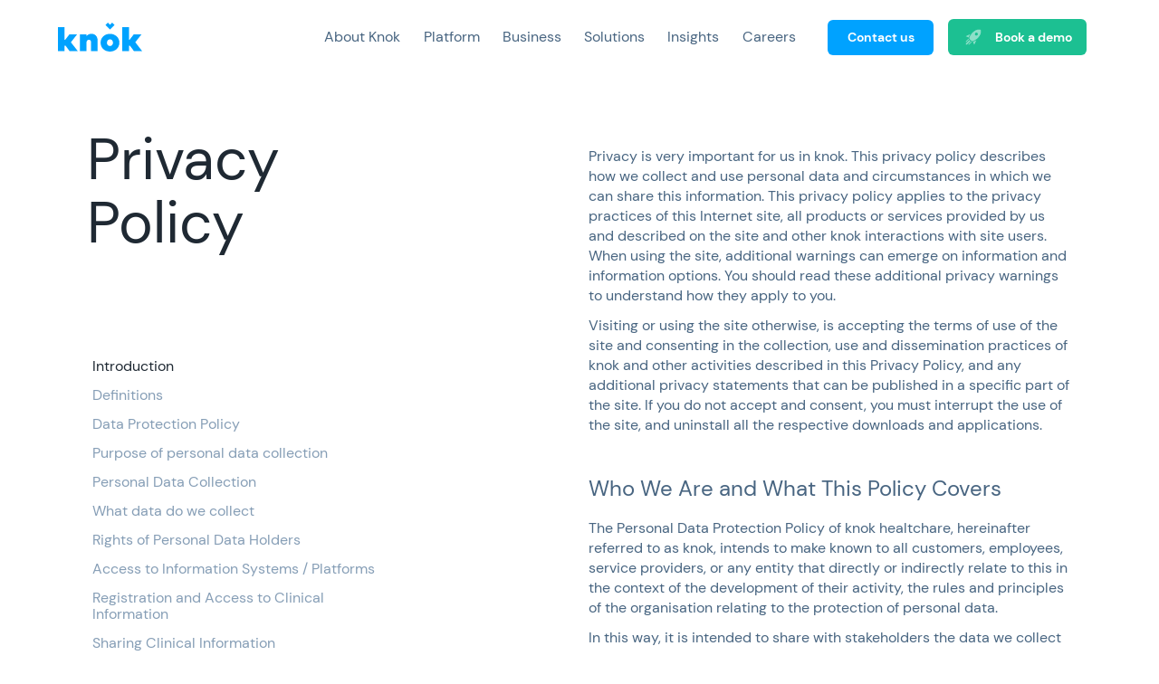

--- FILE ---
content_type: text/html; charset=UTF-8
request_url: https://knokcare.com/legal/privacy-policy/
body_size: 22340
content:
<!doctype html>
<html data-n-head-ssr lang="en" data-n-head="%7B%22lang%22:%7B%22ssr%22:%22en%22%7D%7D">
  <head>
    <title>knok</title><meta data-n-head="ssr" property="og:type" content="website"><meta data-n-head="ssr" property="og:site_name" content="knokcare"><meta data-n-head="ssr" name="robots" content="follow, index, max-snippet:-1, max-video-preview:-1, max-image-preview:large"><meta data-n-head="ssr" charset="utf-8"><meta data-n-head="ssr" name="viewport" content="width=device-width,initial-scale=1"><meta data-n-head="ssr" property="fb:app_id" content="5177974915596491"><meta data-n-head="ssr" property="og:image:width" content="1200"><meta data-n-head="ssr" property="og:image:height" content="630"><meta data-n-head="ssr" property="og:image:alt" content="knokcare"><meta data-n-head="ssr" property="og:image:type" content="image/png"><meta data-n-head="ssr" name="twitter:card" content="summary_large_image"><meta data-n-head="ssr" name="twitter:site" content="@knokhealth"><meta data-n-head="ssr" name="twitter:creator" content="@knokhealth"><meta data-n-head="ssr" name="twitter:label1" content="Written by"><meta data-n-head="ssr" name="twitter:data1" content="knok -  marketing Team"><meta data-n-head="ssr" property="og:title" content="knokcare"><meta data-n-head="ssr" property="og:description" content="null"><meta data-n-head="ssr" property="og:image" content="https://knokcare.com/og-image.png"><meta data-n-head="ssr" data-hid="og:url" property="og:url" content="/legal/privacy-policy"><meta data-n-head="ssr" property="og:image:secure_url" content="https://knokcare.com/og-image.png"><meta data-n-head="ssr" property="og:locale" content="en_GB"><meta data-n-head="ssr" property="article:published_time" content="2023-02-06T16:30:44+0000"><meta data-n-head="ssr" property="article:modified_time" content="2023-05-10T12:59:23+0000"><meta data-n-head="ssr" property="og:updated_time" content="2023-05-10T12:59:23+0000"><meta data-n-head="ssr" name="twitter:title" content="knokcare"><meta data-n-head="ssr" name="twitter:description" content="null"><meta data-n-head="ssr" name="twitter:image" content="https://knokcare.com/og-image.png"><link data-n-head="ssr" rel="apple-touch-icon" sizes="180x180" href="/apple-touch-icon.png"><link data-n-head="ssr" rel="icon" type="image/png" sizes="32x32" href="/favicon-32x32.png"><link data-n-head="ssr" rel="icon" type="image/png" sizes="16x16" href="/favicon-16x16.png"><link data-n-head="ssr" rel="manifest" href="/site.webmanifest"><link data-n-head="ssr" rel="mask-icon" href="/safari-pinned-tab.svg" color="#5bbad5"><script data-n-head="ssr" data-hid="gtm-script">window._gtm_init||(window._gtm_init=1,function(t,e,n,a,o){t[n]=1==t[n]||"yes"==e[n]||1==e[n]||1==e.msDoNotTrack||t[a]&&t[a][o]&&t[a][o]()?1:0}(window,navigator,"doNotTrack","external","msTrackingProtectionEnabled"),function(a,o,i,r,g){a[g]={},a._gtm_inject=function(t){var e,n;a.doNotTrack||a[g][t]||(a[g][t]=1,a[r]=a[r]||[],a[r].push({"gtm.start":(new Date).getTime(),event:"gtm.js"}),e=o.getElementsByTagName(i)[0],(n=o.createElement(i)).async=!0,n.src="https://www.googletagmanager.com/gtm.js?id="+t,e.parentNode.insertBefore(n,e))}}(window,document,"script","dataLayer","_gtm_ids"))</script><script data-n-head="ssr" type="application/ld+json">{"@context":"http://schema.org","@type":"Organization","name":"knokcare","url":"https://knokcare.com/","address":"Rua Mouzinho de Albuquerque 742, 4450-007, Matosinhos","sameAs":["https://www.facebook.com/knokcare/","https://twitter.com/knokhealth","https://www.youtube.com/@knokhealthcare","https://www.instagram.com/knokcare/","https://www.linkedin.com/company/knokhealthcare/"]}</script><link rel="preload" href="/_nuxt/8c57ac3.js" as="script"><link rel="preload" href="/_nuxt/29f6507.js" as="script"><link rel="preload" href="/_nuxt/4a8a177.js" as="script"><link rel="preload" href="/_nuxt/8914543.js" as="script"><link rel="preload" href="/_nuxt/5a00419.js" as="script"><style data-vue-ssr-id="4f857918:0 551c6d4e:0 ffb7618a:0 71781c34:0 9fb68134:0 2e32f308:0 1a73ea6b:0 ffbbc328:0 e1d72c40:0 53e4000b:0 5ef77096:0 4082fe72:0 e03fc83a:0 5017740c:0 50bdace4:0 17be868c:0">/*! normalize.css v8.0.1 | MIT License | github.com/necolas/normalize.css */html{line-height:1.15;-webkit-text-size-adjust:100%}body{margin:0}main{display:block}h1{font-size:2em;margin:.67em 0}hr{box-sizing:content-box;height:0;overflow:visible}pre{font-family:monospace,monospace;font-size:1em}a{background-color:transparent}abbr[title]{border-bottom:none;text-decoration:underline;-webkit-text-decoration:underline dotted;text-decoration:underline dotted}b,strong{font-weight:bolder}code,kbd,samp{font-family:monospace,monospace;font-size:1em}small{font-size:80%}sub,sup{font-size:75%;line-height:0;position:relative;vertical-align:baseline}sub{bottom:-.25em}sup{top:-.5em}img{border-style:none}button,input,optgroup,select,textarea{font-family:inherit;font-size:100%;line-height:1.15;margin:0}button,input{overflow:visible}button,select{text-transform:none}[type=button],[type=reset],[type=submit],button{-webkit-appearance:button}[type=button]::-moz-focus-inner,[type=reset]::-moz-focus-inner,[type=submit]::-moz-focus-inner,button::-moz-focus-inner{border-style:none;padding:0}[type=button]:-moz-focusring,[type=reset]:-moz-focusring,[type=submit]:-moz-focusring,button:-moz-focusring{outline:1px dotted ButtonText}fieldset{padding:.35em .75em .625em}legend{box-sizing:border-box;color:inherit;display:table;max-width:100%;padding:0;white-space:normal}progress{vertical-align:baseline}textarea{overflow:auto}[type=checkbox],[type=radio]{box-sizing:border-box;padding:0}[type=number]::-webkit-inner-spin-button,[type=number]::-webkit-outer-spin-button{height:auto}[type=search]{-webkit-appearance:textfield;outline-offset:-2px}[type=search]::-webkit-search-decoration{-webkit-appearance:none}::-webkit-file-upload-button{-webkit-appearance:button;font:inherit}details{display:block}summary{display:list-item}[hidden],template{display:none}@font-face{font-family:"DM Sans";src:url(/_nuxt/fonts/DMSans-Bold.98016a8.woff2) format("woff2"),url(/_nuxt/fonts/DMSans-Bold.8cfa031.woff) format("woff");font-weight:700;font-style:normal;font-display:swap}@font-face{font-family:"DM Sans";src:url(/_nuxt/fonts/DMSans-Medium.e2ec01a.woff2) format("woff2"),url(/_nuxt/fonts/DMSans-Medium.b026e72.woff) format("woff");font-weight:500;font-style:normal;font-display:swap}@font-face{font-family:"DM Sans";src:url(/_nuxt/fonts/DMSans-Regular.4555fe7.woff2) format("woff2"),url(/_nuxt/fonts/DMSans-Regular.6ef75e7.woff) format("woff");font-weight:400;font-style:normal;font-display:swap}:root{--max-width:90vw;--design-size:1440;--columns:4;--gutter:20px;--width:calc(var(--max-width) + var(--gutter));--col:calc(var(--width)/var(--columns))}@media(min-width:650px){:root{--max-width:90vw;--design-size:1440;--gutter:20px;--columns:4;--width:calc(var(--max-width) + var(--gutter));--col:calc(var(--width)/var(--columns))}}@media(min-width:767px){:root{--max-width:95vw;--design-size:1440;--gutter:20px;--columns:8;--width:calc(var(--max-width) + var(--gutter));--col:calc(var(--width)/var(--columns))}}@media(min-width:1024px){:root{--max-width:85vw;--design-size:1440;--gutter:20px;--columns:12;--width:calc(var(--max-width) + var(--gutter));--col:calc(var(--width)/var(--columns))}}@media(min-width:1600px){:root{--max-width:1440px;--design-size:1440;--gutter:20px;--columns:12;--width:calc(var(--max-width) + var(--gutter));--col:calc(var(--width)/var(--columns))}}.container{max-width:90vw;max-width:var(--max-width);height:100%;margin:0 auto;overflow:visible}.row{width:calc(100% + 20px);width:calc(100% + var(--gutter));display:flex;margin-left:-20px;margin-left:calc(var(--gutter)*-1)}.wrap{flex-wrap:wrap}.col{padding-left:20px;padding-left:var(--gutter);box-sizing:border-box;flex-shrink:0}.col-1{width:calc(22.5vw + 5px);width:calc(var(--col)*1)}.offset-1{margin-left:calc(22.5vw + 5px);margin-left:calc(var(--col)*1)}.order-1{order:1}.col-2{width:calc(45vw + 10px);width:calc(var(--col)*2)}.offset-2{margin-left:calc(45vw + 10px);margin-left:calc(var(--col)*2)}.order-2{order:2}.col-3{width:calc(67.5vw + 15px);width:calc(var(--col)*3)}.offset-3{margin-left:calc(67.5vw + 15px);margin-left:calc(var(--col)*3)}.order-3{order:3}.col-4{width:calc(90vw + 20px);width:calc(var(--col)*4)}.offset-4{margin-left:calc(90vw + 20px);margin-left:calc(var(--col)*4)}.order-4{order:4}@media(min-width:650px){.s-col-0{width:calc(0vw + 0px);width:calc(var(--col)*0)}.s-offset-0{margin-left:calc(0vw + 0px);margin-left:calc(var(--col)*0)}.s-order-0{order:0}.s-col-1{width:calc(22.5vw + 5px);width:calc(var(--col)*1)}.s-offset-1{margin-left:calc(22.5vw + 5px);margin-left:calc(var(--col)*1)}.s-order-1{order:1}.s-col-2{width:calc(45vw + 10px);width:calc(var(--col)*2)}.s-offset-2{margin-left:calc(45vw + 10px);margin-left:calc(var(--col)*2)}.s-order-2{order:2}.s-col-3{width:calc(67.5vw + 15px);width:calc(var(--col)*3)}.s-offset-3{margin-left:calc(67.5vw + 15px);margin-left:calc(var(--col)*3)}.s-order-3{order:3}.s-col-4{width:calc(90vw + 20px);width:calc(var(--col)*4)}.s-offset-4{margin-left:calc(90vw + 20px);margin-left:calc(var(--col)*4)}.s-order-4{order:4}}@media(min-width:767px){.m-col-0{width:calc(0vw + 0px);width:calc(var(--col)*0)}.m-offset-0{margin-left:calc(0vw + 0px);margin-left:calc(var(--col)*0)}.m-order-0{order:0}.m-col-1{width:calc(22.5vw + 5px);width:calc(var(--col)*1)}.m-offset-1{margin-left:calc(22.5vw + 5px);margin-left:calc(var(--col)*1)}.m-order-1{order:1}.m-col-2{width:calc(45vw + 10px);width:calc(var(--col)*2)}.m-offset-2{margin-left:calc(45vw + 10px);margin-left:calc(var(--col)*2)}.m-order-2{order:2}.m-col-3{width:calc(67.5vw + 15px);width:calc(var(--col)*3)}.m-offset-3{margin-left:calc(67.5vw + 15px);margin-left:calc(var(--col)*3)}.m-order-3{order:3}.m-col-4{width:calc(90vw + 20px);width:calc(var(--col)*4)}.m-offset-4{margin-left:calc(90vw + 20px);margin-left:calc(var(--col)*4)}.m-order-4{order:4}.m-col-5{width:calc(112.5vw + 25px);width:calc(var(--col)*5)}.m-offset-5{margin-left:calc(112.5vw + 25px);margin-left:calc(var(--col)*5)}.m-order-5{order:5}.m-col-6{width:calc(135vw + 30px);width:calc(var(--col)*6)}.m-offset-6{margin-left:calc(135vw + 30px);margin-left:calc(var(--col)*6)}.m-order-6{order:6}.m-col-7{width:calc(157.5vw + 35px);width:calc(var(--col)*7)}.m-offset-7{margin-left:calc(157.5vw + 35px);margin-left:calc(var(--col)*7)}.m-order-7{order:7}.m-col-8{width:calc(180vw + 40px);width:calc(var(--col)*8)}.m-offset-8{margin-left:calc(180vw + 40px);margin-left:calc(var(--col)*8)}.m-order-8{order:8}}@media(min-width:1024px){.l-col-0{width:calc(0vw + 0px);width:calc(var(--col)*0)}.l-offset-0{margin-left:calc(0vw + 0px);margin-left:calc(var(--col)*0)}.l-order-0{order:0}.l-col-1{width:calc(22.5vw + 5px);width:calc(var(--col)*1)}.l-offset-1{margin-left:calc(22.5vw + 5px);margin-left:calc(var(--col)*1)}.l-order-1{order:1}.l-col-2{width:calc(45vw + 10px);width:calc(var(--col)*2)}.l-offset-2{margin-left:calc(45vw + 10px);margin-left:calc(var(--col)*2)}.l-order-2{order:2}.l-col-3{width:calc(67.5vw + 15px);width:calc(var(--col)*3)}.l-offset-3{margin-left:calc(67.5vw + 15px);margin-left:calc(var(--col)*3)}.l-order-3{order:3}.l-col-4{width:calc(90vw + 20px);width:calc(var(--col)*4)}.l-offset-4{margin-left:calc(90vw + 20px);margin-left:calc(var(--col)*4)}.l-order-4{order:4}.l-col-5{width:calc(112.5vw + 25px);width:calc(var(--col)*5)}.l-offset-5{margin-left:calc(112.5vw + 25px);margin-left:calc(var(--col)*5)}.l-order-5{order:5}.l-col-6{width:calc(135vw + 30px);width:calc(var(--col)*6)}.l-offset-6{margin-left:calc(135vw + 30px);margin-left:calc(var(--col)*6)}.l-order-6{order:6}.l-col-7{width:calc(157.5vw + 35px);width:calc(var(--col)*7)}.l-offset-7{margin-left:calc(157.5vw + 35px);margin-left:calc(var(--col)*7)}.l-order-7{order:7}.l-col-8{width:calc(180vw + 40px);width:calc(var(--col)*8)}.l-offset-8{margin-left:calc(180vw + 40px);margin-left:calc(var(--col)*8)}.l-order-8{order:8}.l-col-9{width:calc(202.5vw + 45px);width:calc(var(--col)*9)}.l-offset-9{margin-left:calc(202.5vw + 45px);margin-left:calc(var(--col)*9)}.l-order-9{order:9}.l-col-10{width:calc(225vw + 50px);width:calc(var(--col)*10)}.l-offset-10{margin-left:calc(225vw + 50px);margin-left:calc(var(--col)*10)}.l-order-10{order:10}.l-col-11{width:calc(247.5vw + 55px);width:calc(var(--col)*11)}.l-offset-11{margin-left:calc(247.5vw + 55px);margin-left:calc(var(--col)*11)}.l-order-11{order:11}.l-col-12{width:calc(270vw + 60px);width:calc(var(--col)*12)}.l-offset-12{margin-left:calc(270vw + 60px);margin-left:calc(var(--col)*12)}.l-order-12{order:12}}@media(min-width:1600px){.xl-col-0{width:calc(0vw + 0px);width:calc(var(--col)*0)}.xl-offset-0{margin-left:calc(0vw + 0px);margin-left:calc(var(--col)*0)}.xl-order-0{order:0}.xl-col-1{width:calc(22.5vw + 5px);width:calc(var(--col)*1)}.xl-offset-1{margin-left:calc(22.5vw + 5px);margin-left:calc(var(--col)*1)}.xl-order-1{order:1}.xl-col-2{width:calc(45vw + 10px);width:calc(var(--col)*2)}.xl-offset-2{margin-left:calc(45vw + 10px);margin-left:calc(var(--col)*2)}.xl-order-2{order:2}.xl-col-3{width:calc(67.5vw + 15px);width:calc(var(--col)*3)}.xl-offset-3{margin-left:calc(67.5vw + 15px);margin-left:calc(var(--col)*3)}.xl-order-3{order:3}.xl-col-4{width:calc(90vw + 20px);width:calc(var(--col)*4)}.xl-offset-4{margin-left:calc(90vw + 20px);margin-left:calc(var(--col)*4)}.xl-order-4{order:4}.xl-col-5{width:calc(112.5vw + 25px);width:calc(var(--col)*5)}.xl-offset-5{margin-left:calc(112.5vw + 25px);margin-left:calc(var(--col)*5)}.xl-order-5{order:5}.xl-col-6{width:calc(135vw + 30px);width:calc(var(--col)*6)}.xl-offset-6{margin-left:calc(135vw + 30px);margin-left:calc(var(--col)*6)}.xl-order-6{order:6}.xl-col-7{width:calc(157.5vw + 35px);width:calc(var(--col)*7)}.xl-offset-7{margin-left:calc(157.5vw + 35px);margin-left:calc(var(--col)*7)}.xl-order-7{order:7}.xl-col-8{width:calc(180vw + 40px);width:calc(var(--col)*8)}.xl-offset-8{margin-left:calc(180vw + 40px);margin-left:calc(var(--col)*8)}.xl-order-8{order:8}.xl-col-9{width:calc(202.5vw + 45px);width:calc(var(--col)*9)}.xl-offset-9{margin-left:calc(202.5vw + 45px);margin-left:calc(var(--col)*9)}.xl-order-9{order:9}.xl-col-10{width:calc(225vw + 50px);width:calc(var(--col)*10)}.xl-offset-10{margin-left:calc(225vw + 50px);margin-left:calc(var(--col)*10)}.xl-order-10{order:10}.xl-col-11{width:calc(247.5vw + 55px);width:calc(var(--col)*11)}.xl-offset-11{margin-left:calc(247.5vw + 55px);margin-left:calc(var(--col)*11)}.xl-order-11{order:11}.xl-col-12{width:calc(270vw + 60px);width:calc(var(--col)*12)}.xl-offset-12{margin-left:calc(270vw + 60px);margin-left:calc(var(--col)*12)}.xl-order-12{order:12}}h1,h2,h3,h4,h5,h6{font-size:inherit;font-family:inherit;font-weight:inherit;line-height:inherit;margin:inherit}.h1,.h1 p,.legal_content h1{font-size:clamp(40px,(72 * 100/var(--design-size))*1vw,80px)}.h1,.h1 p,.h2,.h2 p,.legal_content h1,.legal_content h2{font-family:"DM Sans",sans-serif;font-weight:400;line-height:1.1;margin:0}.h2,.h2 p,.legal_content h2{font-size:clamp(40px,(40 * 100/var(--design-size))*1vw,48px)}.h3,.h3 p,.legal_content h3{font-size:clamp(24px,(32 * 100/var(--design-size))*1vw,40px)}.h3,.h3 p,.h4,.h4 p,.legal_content h3,.legal_content h4{font-family:"DM Sans",sans-serif;font-weight:400;line-height:1.1;margin:0}.h4,.h4 p,.legal_content h4{font-size:clamp(24px,(24 * 100/var(--design-size))*1vw,30px)}.h5,.h5 p,.legal_content h5{font-size:clamp(20px,(20 * 100/var(--design-size))*1vw,24px);line-height:1.3}.h5,.h5 p,.h6,.h6 p,.legal_content h5,.legal_content h6{font-family:"DM Sans",sans-serif;font-weight:400;margin:0}.h6,.h6 p,.legal_content h6{font-size:clamp(16px,(18 * 100/var(--design-size))*1vw,20px);line-height:1.1}.section-text h1,.section-text h2,.section-text h3,.section-text h4,.section-text h5,.section-text h6{font-size:18px;color:#1f2933;font-weight:500}.p,.p p,p{font-size:clamp(16px,(16 * 100/var(--design-size))*1vw,18px);line-height:1.4}.p,.p p,.p-small,p{font-family:"DM Sans",sans-serif;font-weight:400;margin-top:0}.p-small{font-size:clamp(12px,(12 * 100/var(--design-size))*1vw,14px);line-height:1.1}.uppertitle,.uppertitle .label{font-size:clamp(12px,(12 * 100/var(--design-size))*1vw,14px)}.uppertitle,.uppertitle .label,.uppertitle-big,.uppertitle-big .label{font-family:"DM Sans",sans-serif;font-weight:700;line-height:1.4;letter-spacing:.1em;text-transform:uppercase;color:#00a2ff}.uppertitle-big,.uppertitle-big .label{font-size:clamp(16px,(16 * 100/var(--design-size))*1vw,18px)}a{font-family:"DM Sans",sans-serif;text-decoration:none;color:inherit}ol,ul{list-style:none;padding:0;margin:0;font-size:clamp(16px,(16 * 100/var(--design-size))*1vw,18px);line-height:1.4}img{-webkit-user-drag:none;-khtml-user-drag:none;-moz-user-drag:none;-o-user-drag:none;user-drag:none}button{background:0 0;border:none;color:inherit}button:hover{cursor:pointer}.flex{display:flex}.flex-col{flex-direction:column}.flex-row{flex-direction:row}.justify-between{justify-content:space-between}.justify-center{justify-content:center}.align-center{align-items:center}.align-self-center{align-self:center}.align-end{align-items:flex-end}.w-full{width:100%}.ox-hidden{overflow-x:hidden}.text-center{text-align:center}.text-right{text-align:right}.text-left{text-align:left}@media(min-width:1025px){.hide-desktop{display:none!important}}@media(min-width:767px){.hide-tablet{display:none!important}}@media(max-width:767px){.hide-mobile{display:none!important}}.box-link:before{content:"";height:100%;left:0;position:absolute;top:0;width:100%;z-index:1}.vh-100{height:100vh;height:calc(var(--vh,1vh)*100)}@font-face{font-family:swiper-icons;src:url("data:application/font-woff;charset=utf-8;base64, [base64]//wADZ2x5ZgAAAywAAADMAAAD2MHtryVoZWFkAAABbAAAADAAAAA2E2+eoWhoZWEAAAGcAAAAHwAAACQC9gDzaG10eAAAAigAAAAZAAAArgJkABFsb2NhAAAC0AAAAFoAAABaFQAUGG1heHAAAAG8AAAAHwAAACAAcABAbmFtZQAAA/gAAAE5AAACXvFdBwlwb3N0AAAFNAAAAGIAAACE5s74hXjaY2BkYGAAYpf5Hu/j+W2+MnAzMYDAzaX6QjD6/4//Bxj5GA8AuRwMYGkAPywL13jaY2BkYGA88P8Agx4j+/8fQDYfA1AEBWgDAIB2BOoAeNpjYGRgYNBh4GdgYgABEMnIABJzYNADCQAACWgAsQB42mNgYfzCOIGBlYGB0YcxjYGBwR1Kf2WQZGhhYGBiYGVmgAFGBiQQkOaawtDAoMBQxXjg/wEGPcYDDA4wNUA2CCgwsAAAO4EL6gAAeNpj2M0gyAACqxgGNWBkZ2D4/wMA+xkDdgAAAHjaY2BgYGaAYBkGRgYQiAHyGMF8FgYHIM3DwMHABGQrMOgyWDLEM1T9/w8UBfEMgLzE////P/5//f/V/xv+r4eaAAeMbAxwIUYmIMHEgKYAYjUcsDAwsLKxc3BycfPw8jEQA/[base64]/uznmfPFBNODM2K7MTQ45YEAZqGP81AmGGcF3iPqOop0r1SPTaTbVkfUe4HXj97wYE+yNwWYxwWu4v1ugWHgo3S1XdZEVqWM7ET0cfnLGxWfkgR42o2PvWrDMBSFj/IHLaF0zKjRgdiVMwScNRAoWUoH78Y2icB/yIY09An6AH2Bdu/UB+yxopYshQiEvnvu0dURgDt8QeC8PDw7Fpji3fEA4z/PEJ6YOB5hKh4dj3EvXhxPqH/SKUY3rJ7srZ4FZnh1PMAtPhwP6fl2PMJMPDgeQ4rY8YT6Gzao0eAEA409DuggmTnFnOcSCiEiLMgxCiTI6Cq5DZUd3Qmp10vO0LaLTd2cjN4fOumlc7lUYbSQcZFkutRG7g6JKZKy0RmdLY680CDnEJ+UMkpFFe1RN7nxdVpXrC4aTtnaurOnYercZg2YVmLN/d/gczfEimrE/fs/bOuq29Zmn8tloORaXgZgGa78yO9/cnXm2BpaGvq25Dv9S4E9+5SIc9PqupJKhYFSSl47+Qcr1mYNAAAAeNptw0cKwkAAAMDZJA8Q7OUJvkLsPfZ6zFVERPy8qHh2YER+3i/BP83vIBLLySsoKimrqKqpa2hp6+jq6RsYGhmbmJqZSy0sraxtbO3sHRydnEMU4uR6yx7JJXveP7WrDycAAAAAAAH//wACeNpjYGRgYOABYhkgZgJCZgZNBkYGLQZtIJsFLMYAAAw3ALgAeNolizEKgDAQBCchRbC2sFER0YD6qVQiBCv/H9ezGI6Z5XBAw8CBK/m5iQQVauVbXLnOrMZv2oLdKFa8Pjuru2hJzGabmOSLzNMzvutpB3N42mNgZGBg4GKQYzBhYMxJLMlj4GBgAYow/P/PAJJhLM6sSoWKfWCAAwDAjgbRAAB42mNgYGBkAIIbCZo5IPrmUn0hGA0AO8EFTQAA") format("woff");font-weight:400;font-style:normal}:root{--swiper-theme-color:#007aff}.swiper-container{margin-left:auto;margin-right:auto;position:relative;overflow:hidden;list-style:none;padding:0;z-index:1}.swiper-container-vertical>.swiper-wrapper{flex-direction:column}.swiper-wrapper{position:relative;width:100%;height:100%;z-index:1;display:flex;transition-property:transform;box-sizing:content-box}.swiper-container-android .swiper-slide,.swiper-wrapper{transform:translateZ(0)}.swiper-container-multirow>.swiper-wrapper{flex-wrap:wrap}.swiper-container-multirow-column>.swiper-wrapper{flex-wrap:wrap;flex-direction:column}.swiper-container-free-mode>.swiper-wrapper{transition-timing-function:ease-out;margin:0 auto}.swiper-container-pointer-events{touch-action:pan-y}.swiper-container-pointer-events.swiper-container-vertical{touch-action:pan-x}.swiper-slide{flex-shrink:0;width:100%;height:100%;position:relative;transition-property:transform}.swiper-slide-invisible-blank{visibility:hidden}.swiper-container-autoheight,.swiper-container-autoheight .swiper-slide{height:auto}.swiper-container-autoheight .swiper-wrapper{align-items:flex-start;transition-property:transform,height}.swiper-container-3d{perspective:1200px}.swiper-container-3d .swiper-cube-shadow,.swiper-container-3d .swiper-slide,.swiper-container-3d .swiper-slide-shadow-bottom,.swiper-container-3d .swiper-slide-shadow-left,.swiper-container-3d .swiper-slide-shadow-right,.swiper-container-3d .swiper-slide-shadow-top,.swiper-container-3d .swiper-wrapper{transform-style:preserve-3d}.swiper-container-3d .swiper-slide-shadow-bottom,.swiper-container-3d .swiper-slide-shadow-left,.swiper-container-3d .swiper-slide-shadow-right,.swiper-container-3d .swiper-slide-shadow-top{position:absolute;left:0;top:0;width:100%;height:100%;pointer-events:none;z-index:10}.swiper-container-3d .swiper-slide-shadow-left{background-image:linear-gradient(270deg,rgba(0,0,0,.5),transparent)}.swiper-container-3d .swiper-slide-shadow-right{background-image:linear-gradient(90deg,rgba(0,0,0,.5),transparent)}.swiper-container-3d .swiper-slide-shadow-top{background-image:linear-gradient(0deg,rgba(0,0,0,.5),transparent)}.swiper-container-3d .swiper-slide-shadow-bottom{background-image:linear-gradient(180deg,rgba(0,0,0,.5),transparent)}.swiper-container-css-mode>.swiper-wrapper{overflow:auto;scrollbar-width:none;-ms-overflow-style:none}.swiper-container-css-mode>.swiper-wrapper::-webkit-scrollbar{display:none}.swiper-container-css-mode>.swiper-wrapper>.swiper-slide{scroll-snap-align:start start}.swiper-container-horizontal.swiper-container-css-mode>.swiper-wrapper{scroll-snap-type:x mandatory}.swiper-container-vertical.swiper-container-css-mode>.swiper-wrapper{scroll-snap-type:y mandatory}:root{--swiper-navigation-size:44px}.swiper-button-next,.swiper-button-prev{position:absolute;top:50%;width:27px;width:calc(var(--swiper-navigation-size)/44*27);height:44px;height:var(--swiper-navigation-size);margin-top:-22px;margin-top:calc(0px - var(--swiper-navigation-size)/ 2);z-index:10;cursor:pointer;display:flex;align-items:center;justify-content:center;color:var(--swiper-theme-color);color:var(--swiper-navigation-color,var(--swiper-theme-color))}.swiper-button-next.swiper-button-disabled,.swiper-button-prev.swiper-button-disabled{opacity:.35;cursor:auto;pointer-events:none}.swiper-button-next:after,.swiper-button-prev:after{font-family:swiper-icons;font-size:44px;font-size:var(--swiper-navigation-size);text-transform:none!important;letter-spacing:0;text-transform:none;font-feature-settings:normal,;font-variant:normal;line-height:1}.swiper-button-prev,.swiper-container-rtl .swiper-button-next{left:10px;right:auto}.swiper-button-prev:after,.swiper-container-rtl .swiper-button-next:after{content:"prev"}.swiper-button-next,.swiper-container-rtl .swiper-button-prev{right:10px;left:auto}.swiper-button-next:after,.swiper-container-rtl .swiper-button-prev:after{content:"next"}.swiper-button-next.swiper-button-white,.swiper-button-prev.swiper-button-white{--swiper-navigation-color:#fff}.swiper-button-next.swiper-button-black,.swiper-button-prev.swiper-button-black{--swiper-navigation-color:#000}.swiper-button-lock{display:none}.swiper-pagination{position:absolute;text-align:center;transition:opacity .3s;transform:translateZ(0);z-index:10}.swiper-pagination.swiper-pagination-hidden{opacity:0}.swiper-container-horizontal>.swiper-pagination-bullets,.swiper-pagination-custom,.swiper-pagination-fraction{bottom:10px;left:0;width:100%}.swiper-pagination-bullets-dynamic{overflow:hidden;font-size:0}.swiper-pagination-bullets-dynamic .swiper-pagination-bullet{transform:scale(.33);position:relative}.swiper-pagination-bullets-dynamic .swiper-pagination-bullet-active,.swiper-pagination-bullets-dynamic .swiper-pagination-bullet-active-main{transform:scale(1)}.swiper-pagination-bullets-dynamic .swiper-pagination-bullet-active-prev{transform:scale(.66)}.swiper-pagination-bullets-dynamic .swiper-pagination-bullet-active-prev-prev{transform:scale(.33)}.swiper-pagination-bullets-dynamic .swiper-pagination-bullet-active-next{transform:scale(.66)}.swiper-pagination-bullets-dynamic .swiper-pagination-bullet-active-next-next{transform:scale(.33)}.swiper-pagination-bullet{width:8px;height:8px;display:inline-block;border-radius:50%;background:#000;opacity:.2}button.swiper-pagination-bullet{border:none;margin:0;padding:0;box-shadow:none;-webkit-appearance:none;-moz-appearance:none;appearance:none}.swiper-pagination-clickable .swiper-pagination-bullet{cursor:pointer}.swiper-pagination-bullet:only-child{display:none!important}.swiper-pagination-bullet-active{opacity:1;background:var(--swiper-theme-color);background:var(--swiper-pagination-color,var(--swiper-theme-color))}.swiper-container-vertical>.swiper-pagination-bullets{right:10px;top:50%;transform:translate3d(0,-50%,0)}.swiper-container-vertical>.swiper-pagination-bullets .swiper-pagination-bullet{margin:6px 0;display:block}.swiper-container-vertical>.swiper-pagination-bullets.swiper-pagination-bullets-dynamic{top:50%;transform:translateY(-50%);width:8px}.swiper-container-vertical>.swiper-pagination-bullets.swiper-pagination-bullets-dynamic .swiper-pagination-bullet{display:inline-block;transition:transform .2s,top .2s}.swiper-container-horizontal>.swiper-pagination-bullets .swiper-pagination-bullet{margin:0 4px}.swiper-container-horizontal>.swiper-pagination-bullets.swiper-pagination-bullets-dynamic{left:50%;transform:translateX(-50%);white-space:nowrap}.swiper-container-horizontal>.swiper-pagination-bullets.swiper-pagination-bullets-dynamic .swiper-pagination-bullet{transition:transform .2s,left .2s}.swiper-container-horizontal.swiper-container-rtl>.swiper-pagination-bullets-dynamic .swiper-pagination-bullet{transition:transform .2s,right .2s}.swiper-pagination-progressbar{background:rgba(0,0,0,.25);position:absolute}.swiper-pagination-progressbar .swiper-pagination-progressbar-fill{background:var(--swiper-theme-color);background:var(--swiper-pagination-color,var(--swiper-theme-color));position:absolute;left:0;top:0;width:100%;height:100%;transform:scale(0);transform-origin:left top}.swiper-container-rtl .swiper-pagination-progressbar .swiper-pagination-progressbar-fill{transform-origin:right top}.swiper-container-horizontal>.swiper-pagination-progressbar,.swiper-container-vertical>.swiper-pagination-progressbar.swiper-pagination-progressbar-opposite{width:100%;height:4px;left:0;top:0}.swiper-container-horizontal>.swiper-pagination-progressbar.swiper-pagination-progressbar-opposite,.swiper-container-vertical>.swiper-pagination-progressbar{width:4px;height:100%;left:0;top:0}.swiper-pagination-white{--swiper-pagination-color:#fff}.swiper-pagination-black{--swiper-pagination-color:#000}.swiper-pagination-lock{display:none}.swiper-container-fade.swiper-container-free-mode .swiper-slide{transition-timing-function:ease-out}.swiper-container-fade .swiper-slide{pointer-events:none;transition-property:opacity}.swiper-container-fade .swiper-slide .swiper-slide{pointer-events:none}.swiper-container-fade .swiper-slide-active,.swiper-container-fade .swiper-slide-active .swiper-slide-active{pointer-events:auto}.nuxt-progress{position:fixed;top:0;left:0;right:0;height:2px;width:0;opacity:1;transition:width .1s,opacity .4s;background-color:#000;z-index:999999}.nuxt-progress.nuxt-progress-notransition{transition:none}.nuxt-progress-failed{background-color:red}*{box-sizing:border-box;font-family:"DM Sans",sans-serif;text-rendering:optimizeLegibility;-webkit-font-smoothing:antialiased}:focus{outline:0}:root{scroll-behavior:smooth}body,html{color:#1f2933}svg{vertical-align:middle}svg path{transition:all .3s ease-in-out}.page-enter-active,.page-leave-active{transition:opacity .2s ease-in-out}.page-enter,.page-leave-active{opacity:0}.fade-enter-active,.fade-leave-active{transition:opacity .3s}.fade-enter,.fade-leave-to{opacity:0}.legal{margin-bottom:clamp(32px,(40 * 100/var(--design-size))*1vw,48px);padding:clamp(140px,(160 * 100/var(--design-size))*1vw,180px) 0 0}@media only screen and (min-width:767px){.legal{margin-bottom:clamp(72px,(80 * 100/var(--design-size))*1vw,96px)}}.legal .legal_anchors{display:none;margin-top:clamp(96px,(120 * 100/var(--design-size))*1vw,140px);position:sticky;top:clamp(32px,(40 * 100/var(--design-size))*1vw,48px);cursor:pointer}@media only screen and (min-width:767px){.legal .legal_anchors{display:block}}.legal .legal_anchors li button{margin:6px 0;color:#869eb6;text-align:left;transition:color .3s ease-in-out}.legal .legal_anchors li button.active,.legal .legal_anchors li button:hover{color:#1f2933}.legal .legal_anchors .hide{display:none}.legal .legal_content{margin-top:clamp(72px,(80 * 100/var(--design-size))*1vw,96px);color:#486581}@media only screen and (min-width:767px){.legal .legal_content{margin-top:0}}.legal .legal_content h1,.legal .legal_content h2,.legal .legal_content h3,.legal .legal_content h4,.legal .legal_content h5,.legal .legal_content h6{margin-bottom:20px!important}.legal .legal_content a,.legal .legal_content nuxt-link{color:#00a2ff;text-decoration:underline;text-underline-offset:2px;transition:color .3s ease-in-out}.legal .legal_content a:hover,.legal .legal_content nuxt-link:hover{color:#0092e5;cursor:pointer}.legal .legal_content p{margin:0;padding-bottom:clamp(10px,(12 * 100/var(--design-size))*1vw,14px);color:#486581}.legal .legal_content ol,.legal .legal_content ul{margin:20px 0}.legal .legal_content ul li{position:relative;padding-left:14px;margin-bottom:clamp(16px,(16 * 100/var(--design-size))*1vw,18px)}.legal .legal_content ul li:last-of-type{margin-bottom:0}.legal .legal_content ul li:before{content:"•";position:absolute;left:0;color:#00a2ff}.legal .legal_content ol{list-style-type:decimal;padding-left:14px}.legal .legal_content ol li{position:relative;margin-bottom:clamp(16px,(16 * 100/var(--design-size))*1vw,18px)}.legal .legal_content ol li:last-of-type{margin-bottom:0}.legal .legal_content img{height:auto;aspect-ratio:5/3;-o-object-fit:contain;object-fit:contain;border-radius:6px}.legal .legal_content iframe,.legal .legal_content img{width:100%;margin:clamp(32px,(40 * 100/var(--design-size))*1vw,48px) 0}.legal .legal_content iframe{aspect-ratio:16/9;height:100%;border:0}.legal .legal_content .content_wrapper>div{scroll-margin:clamp(32px,(40 * 100/var(--design-size))*1vw,48px);margin-bottom:clamp(32px,(40 * 100/var(--design-size))*1vw,48px)}.main-header{width:95vw;padding:clamp(20px,(24 * 100/var(--design-size))*1vw,28px) 0;position:absolute;top:0;left:2.5vw;display:flex;align-items:center;justify-content:space-between;z-index:10}.main-header.white .logo path{fill:#fff}.main-header.white .btn,.main-header.white a,.main-header.white nuxt-link{color:#fff}.main-header.blue .logo path{fill:#00a2ff}.main-header.blue a,.main-header.blue nuxt-link{color:#486581}.main-header.blue .btn{color:#fff}.main-header .navigation{display:flex;align-items:center}.main-header .navigation nav{margin-right:clamp(32px,(40 * 100/var(--design-size))*1vw,48px)}.main-header .navigation nav a{margin:0 clamp(10px,(12 * 100/var(--design-size))*1vw,14px);transition:color .3s ease-in-out}.main-header .navigation nav a:last-of-type{margin-right:0}.main-header .navigation nav a:hover{color:#00a2ff}.main-header .btn-demo{margin:0 clamp(16px,(16 * 100/var(--design-size))*1vw,18px)}.logo.white path[data-v-14490e8c]{fill:#fff}.logo.blue path[data-v-14490e8c]{fill:#00a2ff}.btn-demo{width:-moz-fit-content;width:fit-content;position:relative;display:flex;align-items:center;padding:clamp(10px,(10 * 100/var(--design-size))*1vw,12px) clamp(16px,(16 * 100/var(--design-size))*1vw,18px);font-size:clamp(14px,(16 * 100/var(--design-size))*1vw,18px);line-height:1.4;font-weight:700;font-family:"DM Sans",sans-serif;border-radius:6px;background:#1cc092;color:#fff;transition:background-color .3s ease-in-out;overflow:hidden}.btn-demo.blue{background:#00a2ff}.btn-demo:hover{background:#18a67e}.btn-demo svg{height:20px;margin-right:12px}.no-scroll{overflow:hidden}.main-header{width:90vw;padding:clamp(20px,(24 * 100/var(--design-size))*1vw,28px) 0;position:absolute;top:0;left:5vw;display:flex;align-items:center;justify-content:space-between;z-index:10}.main-header.white .logo path{fill:#fff}.main-header.white a,.main-header.white nuxt-link{color:#fff}.main-header.blue .logo path{fill:#00a2ff}.main-header.blue a,.main-header.blue nuxt-link{color:#486581}.main-header.blue .toggleNav span{background:#1f2933}.main-header .toggleNav{position:relative;z-index:5}.main-header .toggleNav span{width:25px;height:2px;display:block;margin:4.5px 0;background:#fff;border-radius:1px;transition:opacity .3s ease-in-out,transform .3s ease-in-out,background-color .3s ease-in-out}.main-header .toggleNav.open span{width:19px;background:#1f2933}.main-header .toggleNav.open span:first-of-type{transform:rotate(45deg);transform-origin:top left}.main-header .toggleNav.open span:nth-child(2){opacity:0}.main-header .toggleNav.open span:last-of-type{transform:rotate(-45deg);transform-origin:bottom left}.main-header .overlay_wrapper{width:100%;padding:clamp(20px,(24 * 100/var(--design-size))*1vw,28px) 5vw;position:fixed;top:0;left:0;background:#fff;display:flex;flex-direction:column;opacity:0;pointer-events:none;transition:opacity .3s ease-in-out}.main-header .overlay_wrapper .logo path{fill:#00a2ff}.main-header .overlay_wrapper.visible{opacity:1;pointer-events:all}.main-header .overlay_wrapper nav{margin:clamp(52px,(60 * 100/var(--design-size))*1vw,72px) 0 auto;display:flex;flex-direction:column}.main-header .overlay_wrapper nav a{padding:clamp(10px,(12 * 100/var(--design-size))*1vw,14px) 0;font-size:clamp(24px,(24 * 100/var(--design-size))*1vw,30px);color:#1f2933;border-bottom:1px solid #f0f4f8}.main-header .overlay_wrapper nav a.legal{margin:0;font-size:clamp(16px,(16 * 100/var(--design-size))*1vw,18px);color:#869eb6}.main-header .overlay_wrapper .btn,.main-header .overlay_wrapper .btn-demo{width:100%;margin:0 0 clamp(10px,(12 * 100/var(--design-size))*1vw,14px);justify-content:center}.main-header .overlay_wrapper .lang{padding:clamp(10px,(12 * 100/var(--design-size))*1vw,14px) 0;margin-bottom:auto;font-size:clamp(16px,(16 * 100/var(--design-size))*1vw,18px);font-weight:500;text-transform:uppercase;color:#486581}.main-header .overlay_wrapper .lang li{display:flex;align-items:center;justify-content:space-between}.main-header .overlay_wrapper .lang li span{margin:0;transform:rotate(90deg);transition:transform .3s ease-in-out}.form-demo{height:100vh;width:100%;position:fixed;top:0;left:0;background:rgba(31,41,51,.6);overflow-y:scroll;-ms-overflow-style:none;scrollbar-width:none;opacity:0;pointer-events:none;transition:opacity .3s ease-in-out;z-index:200}.form-demo.visible{opacity:1;pointer-events:all}.form-demo::-webkit-scrollbar{display:none}.form-demo .form-wrapper{position:relative;padding:clamp(20px,(24 * 100/var(--design-size))*1vw,28px);margin:clamp(72px,(80 * 100/var(--design-size))*1vw,96px) 0;background:#fff;border-radius:12px;padding-top:50px}@media(min-width:768px){.form-demo .form-wrapper{padding:clamp(96px,(120 * 100/var(--design-size))*1vw,140px) clamp(80px,(96 * 100/var(--design-size))*1vw,100px) clamp(72px,(80 * 100/var(--design-size))*1vw,96px);margin:clamp(72px,(80 * 100/var(--design-size))*1vw,96px) 0}}.form-demo .form-wrapper .close-popup{width:clamp(32px,(40 * 100/var(--design-size))*1vw,48px);aspect-ratio:1/1;position:absolute;top:20px;right:20px;background:#e5f6ff;border-radius:6px;transition:background-color .3s ease-in-out;display:flex;align-items:center;justify-content:center}@media(min-width:768px){.form-demo .form-wrapper .close-popup{top:clamp(72px,(80 * 100/var(--design-size))*1vw,96px);right:clamp(80px,(96 * 100/var(--design-size))*1vw,100px)}}.form-demo .form-wrapper .close-popup:hover{background:#ccecff;cursor:pointer}.form-demo .form-wrapper form{margin-top:clamp(72px,(80 * 100/var(--design-size))*1vw,96px)}.form-demo .form-wrapper form .hs-submit{margin-top:20px}.form-demo .form-wrapper form fieldset{max-width:none!important;margin-bottom:clamp(32px,(40 * 100/var(--design-size))*1vw,48px)}.form-demo .form-wrapper form fieldset:last-of-type{margin-bottom:0}.form-demo .form-wrapper form label{display:block;margin-bottom:clamp(10px,(12 * 100/var(--design-size))*1vw,14px);font-size:clamp(16px,(16 * 100/var(--design-size))*1vw,18px);color:#486581;font-weight:500}.form-demo .form-wrapper form .form-columns-2{display:flex;justify-content:space-between}.form-demo .form-wrapper form .form-columns-2 .field{width:48%}.form-demo .form-wrapper form .hs-form-field:not(.hs-form-field.hs-fieldtype-checkbox) .input{margin:0!important}.form-demo .form-wrapper form .hs-form-field:not(.hs-form-field.hs-fieldtype-checkbox) .hs-input{width:100%!important}.form-demo .form-wrapper form .hs-form-checkbox input{margin-right:clamp(10px,(12 * 100/var(--design-size))*1vw,14px)}.form-demo .form-wrapper form select{position:relative;-moz-appearance:none;-webkit-appearance:none;appearance:none;background-image:url([data-uri]);background-repeat:no-repeat;background-position:98%}.form-demo .form-wrapper form input,.form-demo .form-wrapper form select{padding:clamp(10px,(12 * 100/var(--design-size))*1vw,14px) clamp(16px,(16 * 100/var(--design-size))*1vw,18px);margin-bottom:clamp(10px,(12 * 100/var(--design-size))*1vw,14px)!important;border:1px solid #ebeff4;border-radius:6px}.form-demo .form-wrapper form input::-moz-placeholder,.form-demo .form-wrapper form select::-moz-placeholder{color:#869eb6}.form-demo .form-wrapper form input::placeholder,.form-demo .form-wrapper form select::placeholder{color:#869eb6}.form-demo .form-wrapper form input[type=submit]{width:-moz-fit-content;width:fit-content;padding:clamp(10px,(10 * 100/var(--design-size))*1vw,12px) clamp(20px,(24 * 100/var(--design-size))*1vw,28px);font-size:clamp(14px,(16 * 100/var(--design-size))*1vw,18px);line-height:1.4;font-weight:700;background:#00a2ff;color:#fff;transition:background-color .3s ease-in-out}.form-demo .form-wrapper form input[type=submit]:hover{background:#0092e5;cursor:pointer}.form-demo .form-wrapper form .hs-error-msg{font-size:12px;color:#ff4c4e}.form-demo .form-wrapper .submitted-message{margin-top:clamp(32px,(40 * 100/var(--design-size))*1vw,48px);text-align:center;color:#00a2ff}.form-demo .form-wrapper .submitted-message p{font-weight:700}.main-footer{display:flex;flex-direction:column}@media only screen and (min-width:1024px){.main-footer{flex-direction:row}}.main-footer .footer_wrapper{width:100%;display:flex;flex-direction:column;padding:clamp(32px,(40 * 100/var(--design-size))*1vw,48px) clamp(16px,(16 * 100/var(--design-size))*1vw,18px);position:relative;order:2}@media only screen and (min-width:1024px){.main-footer .footer_wrapper{width:70%;display:block;padding:clamp(24px,(30 * 100/var(--design-size))*1vw,36px) clamp(32px,(40 * 100/var(--design-size))*1vw,48px);order:1}}.main-footer .footer_wrapper .background{width:100%;height:100%;position:absolute;top:0;left:0;z-index:-1;overflow:hidden}.main-footer .footer_wrapper .background:after{content:"";width:100%;height:100%;position:absolute;top:0;left:0;background:rgba(31,41,51,.7)}.main-footer .footer_wrapper .background img{width:100%;height:100%;-o-object-fit:cover;object-fit:cover}.main-footer .footer_wrapper .navigation{width:100%;display:flex;justify-content:space-between;align-items:center;color:#fff}.main-footer .footer_wrapper .navigation a{margin:0 6px;font-weight:500}.main-footer .footer_wrapper .navigation a:last-of-type{margin-right:0}.main-footer .footer_wrapper .nav-mobile{display:flex;flex-direction:column;order:3;color:#fff}.main-footer .footer_wrapper .nav-mobile a{margin-bottom:clamp(16px,(16 * 100/var(--design-size))*1vw,18px);font-weight:500}.main-footer .footer_wrapper .contacts_wrapper{padding:clamp(32px,(40 * 100/var(--design-size))*1vw,48px) 0;display:flex;flex-direction:column;align-items:flex-start;color:#fff;order:2}@media only screen and (min-width:767px){.main-footer .footer_wrapper .contacts_wrapper{padding:clamp(80px,(96 * 100/var(--design-size))*1vw,100px) 0 clamp(32px,(40 * 100/var(--design-size))*1vw,48px);flex-direction:row;flex-wrap:wrap;order:unset}}@media only screen and (min-width:1024px){.main-footer .footer_wrapper .contacts_wrapper{padding:clamp(80px,(96 * 100/var(--design-size))*1vw,100px) 0 clamp(96px,(120 * 100/var(--design-size))*1vw,140px);flex-wrap:nowrap}}.main-footer .footer_wrapper .contacts_wrapper li{margin-bottom:clamp(32px,(40 * 100/var(--design-size))*1vw,48px);display:flex;flex-direction:column}@media only screen and (min-width:767px){.main-footer .footer_wrapper .contacts_wrapper li{width:50%}.main-footer .footer_wrapper .contacts_wrapper li:first-of-type{width:100%;margin-bottom:clamp(32px,(40 * 100/var(--design-size))*1vw,48px)}}@media only screen and (min-width:1024px){.main-footer .footer_wrapper .contacts_wrapper li{width:32%;margin:0 clamp(20px,(24 * 100/var(--design-size))*1vw,28px) 0 0}.main-footer .footer_wrapper .contacts_wrapper li:last-of-type{margin-right:0}.main-footer .footer_wrapper .contacts_wrapper li:first-of-type{width:38%;max-width:300px;padding-right:clamp(72px,(80 * 100/var(--design-size))*1vw,96px);margin:0}}.main-footer .footer_wrapper .contacts_wrapper li.location .h5{color:#869eb6}.main-footer .footer_wrapper .contacts_wrapper li.address p:not(.uppertitle),.main-footer .footer_wrapper .contacts_wrapper li.contacts a{font-size:clamp(16px,(18 * 100/var(--design-size))*1vw,20px);line-height:1.4;margin:0}.main-footer .footer_wrapper .contacts_wrapper li a.p-small{text-decoration:underline}.main-footer .footer_wrapper .contacts_wrapper li .p-small{margin-top:clamp(10px,(12 * 100/var(--design-size))*1vw,14px);color:#869eb6}.main-footer .footer_wrapper .locations{margin-top:clamp(32px,(40 * 100/var(--design-size))*1vw,48px);padding:clamp(10px,(12 * 100/var(--design-size))*1vw,14px) 0;display:flex;align-items:center;border-top:1px solid rgba(188,202,217,.5)}@media only screen and (min-width:1024px){.main-footer .footer_wrapper .locations{margin-top:0}}.main-footer .footer_wrapper .locations li{flex:none}.main-footer .footer_wrapper .locations button{margin-right:clamp(24px,(30 * 100/var(--design-size))*1vw,36px);display:flex;flex-direction:column;align-items:flex-start;font-size:14px;color:#d9e2ec;transition:color .3s ease-in-out}.main-footer .footer_wrapper .locations button span{margin-top:6px;font-size:12px;color:#869eb6;transition:color .3s ease-in-out}.main-footer .footer_wrapper .locations button.active,.main-footer .footer_wrapper .locations button:hover{color:#fff}.main-footer .footer_wrapper .locations button.active span,.main-footer .footer_wrapper .locations button:hover span{color:#9fb3c8}.main-footer .footer_wrapper .bottom{margin-top:clamp(32px,(40 * 100/var(--design-size))*1vw,48px);display:flex;flex-direction:column;font-weight:500;color:#869eb6;order:3}@media only screen and (min-width:767px){.main-footer .footer_wrapper .bottom{flex-direction:row;align-items:center;justify-content:space-between;order:unset}}.main-footer .footer_wrapper .bottom .left{margin-top:clamp(20px,(24 * 100/var(--design-size))*1vw,28px);display:flex;flex-direction:column;order:2}@media only screen and (min-width:767px){.main-footer .footer_wrapper .bottom .left{margin:0;flex-direction:row;align-items:center;order:1}}.main-footer .footer_wrapper .bottom .left p{margin:0;order:2}@media only screen and (min-width:767px){.main-footer .footer_wrapper .bottom .left p{order:1}}.main-footer .footer_wrapper .bottom .left .nav{margin-bottom:8px;display:flex;align-items:center}.main-footer .footer_wrapper .bottom .left .nav li{margin:0 clamp(10px,(12 * 100/var(--design-size))*1vw,14px)}.main-footer .footer_wrapper .bottom .left .nav li:first-of-type{margin:0}@media only screen and (min-width:767px){.main-footer .footer_wrapper .bottom .left .nav{margin:0}}.main-footer .footer_wrapper .bottom .right{display:flex;flex-direction:column;order:1}@media only screen and (min-width:767px){.main-footer .footer_wrapper .bottom .right{flex-direction:row;align-items:center;order:2}}.main-footer .footer_wrapper .bottom .right .supports{width:100%;margin-top:clamp(32px,(40 * 100/var(--design-size))*1vw,48px);display:block;order:2}@media only screen and (min-width:767px){.main-footer .footer_wrapper .bottom .right .supports{width:calc(20000/var(--design-size)*1vw);margin:0 clamp(10px,(10 * 100/var(--design-size))*1vw,12px) 0 0;order:1}}.main-footer .footer_wrapper .bottom .right .supports img{width:100%;-o-object-fit:contain;object-fit:contain}.main-footer .footer_wrapper .bottom .right .socials{display:flex;align-items:center;order:1}@media only screen and (min-width:767px){.main-footer .footer_wrapper .bottom .right .socials{order:2}}.main-footer .footer_wrapper .bottom .right .socials li{margin:0 4px}.main-footer .footer_wrapper .bottom .right .socials li:last-of-type{margin:0}@media only screen and (max-width:767px){.main-footer .footer_wrapper .bottom .right .socials li:first-of-type{margin-left:0}.main-footer .footer_wrapper .bottom .right .socials li:first-of-type a{padding-left:0}}.main-footer .footer_wrapper .bottom .right .socials li a{padding:6px}.main-footer .footer_wrapper .bottom .right .socials li a img{max-height:16px;width:-moz-fit-content;width:fit-content}.main-footer .footer_cta{width:100%;position:relative;padding:clamp(32px,(40 * 100/var(--design-size))*1vw,48px) clamp(16px,(16 * 100/var(--design-size))*1vw,18px);display:flex;flex-direction:column;aspect-ratio:1/1.2;background:#e5f6ff;order:1}@media only screen and (min-width:767px){.main-footer .footer_cta{aspect-ratio:unset;padding:clamp(72px,(80 * 100/var(--design-size))*1vw,96px) clamp(16px,(16 * 100/var(--design-size))*1vw,18px)}}@media only screen and (min-width:1024px){.main-footer .footer_cta{width:30%;padding:clamp(24px,(30 * 100/var(--design-size))*1vw,36px) clamp(32px,(40 * 100/var(--design-size))*1vw,48px);aspect-ratio:unset;order:2}}.main-footer .footer_cta img{width:100%;max-height:450px;position:absolute;bottom:0;right:0;-o-object-fit:contain;object-fit:contain;-o-object-position:right;object-position:right}@media only screen and (min-width:767px)and (max-width:1024px){.main-footer .footer_cta img{display:none}}.main-footer .footer_cta .btn-demo{margin-top:auto}@media only screen and (min-width:767px){.main-footer .footer_cta .btn-demo{margin-top:clamp(32px,(40 * 100/var(--design-size))*1vw,48px)}}@media only screen and (min-width:1024px){.main-footer .footer_cta .btn-demo{margin-top:auto}}#grid-debug{width:100%;height:100%;position:fixed;top:0;left:0;display:none;align-items:center;justify-content:center;pointer-events:none;opacity:.15;z-index:999999}#grid-debug.visible{display:flex}#grid-debug #grid{width:100%;height:100%}#grid-debug #grid .row{height:100%}#grid-debug #grid .row .col{position:relative;background:rgba(0,0,255,.6)}#grid-debug #grid .row .col:before{content:"";height:100%;width:var(--gutter);position:absolute;top:0;left:0;background:#fff}</style><link rel="preload" href="/_nuxt/static/1697714118/legal/privacy-policy/state.js" as="script"><link rel="preload" href="/_nuxt/static/1697714118/legal/privacy-policy/payload.js" as="script"><link rel="preload" href="/_nuxt/static/1697714118/manifest.js" as="script">
  </head>
  <body>
    <noscript data-n-head="ssr" data-hid="gtm-noscript" data-pbody="true"></noscript><div data-server-rendered="true" id="__nuxt"><!----><div id="__layout"><div><main class="legal"><header class="main-header hide-mobile blue"><a href="/" aria-label="Logo" class="nuxt-link-active"><svg width="93" height="32" viewBox="0 0 93 32" fill="none" xmlns="http://www.w3.org/2000/svg" class="logo" data-v-14490e8c><path fill-rule="evenodd" clip-rule="evenodd" d="M12.8545 31.4587L8.4484 25.5692H7.31944V31.4587H0V5.10254H7.31944V18.9715H8.04699L12.7071 12.8964H21.2245L14.3096 21.7164L21.8831 31.4524L12.8545 31.4587Z" data-v-14490e8c></path> <path fill-rule="evenodd" clip-rule="evenodd" d="M43.806 19.9219V31.4584H36.4866V21.4989C36.4866 19.9628 35.5395 18.8989 34.1565 18.8989C32.554 18.8989 31.4972 20.1076 31.4972 22.2638V31.4584H24.1777V12.9024H31.4972V14.8414C32.8739 13.2613 34.859 12.3547 36.9476 12.3516C41.0745 12.3453 43.806 15.2003 43.806 19.9219Z" data-v-14490e8c></path> <path fill-rule="evenodd" clip-rule="evenodd" d="M67.8409 22.1912C67.8409 28.0492 63.1055 31.9996 57.4639 31.9996C51.8222 31.9996 47.0586 28.0492 47.0586 22.1912C47.0586 16.3332 51.794 12.3828 57.4639 12.3828C63.1338 12.3828 67.8409 16.2986 67.8409 22.1912ZM60.8131 22.1912C60.8131 20.1042 59.3549 18.4548 57.4639 18.4548C55.5729 18.4548 54.077 20.1011 54.077 22.1912C54.077 24.2813 55.5352 25.8867 57.4639 25.8867C59.3925 25.8867 60.8131 24.2372 60.8131 22.1912Z" data-v-14490e8c></path> <path fill-rule="evenodd" clip-rule="evenodd" d="M83.9353 31.4587L79.5324 25.5692H78.4003V31.4587H71.084V5.10254H78.4003V18.9715H79.131L83.7911 12.8964H92.3116L85.3967 21.7164L92.9702 31.4524L83.9353 31.4587Z" data-v-14490e8c></path> <path fill-rule="evenodd" clip-rule="evenodd" d="M52.4551 2.5843L55.0329 0L57.5103 2.48672L59.9878 0L62.5624 2.5843L57.504 7.66163L52.4551 2.5843Z" data-v-14490e8c></path></svg></a> <div class="navigation"><nav><a href="/about">About Knok</a> <a href="/platform">Platform</a> <a href="/business">Business</a> <a target="_blank" href="http://lp.knokcare.com/solutions">Solutions</a> <a href="/insights">Insights</a> <a target="_blank" href="https://lp.knokcare.com/careers">Careers</a></nav> <a href="/contacts" class="btn blue">Contact us</a> <button class="btn-demo"><svg width="24" height="24" viewBox="0 0 24 24" fill="none" xmlns="http://www.w3.org/2000/svg"><path d="M13.1301 22.1902L11.5001 18.3602C13.0701 17.7802 14.5401 17.0002 15.9001 16.0902L13.1301 22.1902ZM5.64006 12.5002L1.81006 10.8702L7.91006 8.10015C7.00006 9.46016 6.22006 10.9302 5.64006 12.5002ZM21.6101 2.39015C21.6101 2.39015 16.6601 0.269155 11.0001 5.93015C8.81006 8.12015 7.50006 10.5302 6.65006 12.6402C6.37006 13.3902 6.56006 14.2102 7.11006 14.7702L9.24006 16.8902C9.79006 17.4502 10.6101 17.6302 11.3601 17.3502C13.5001 16.5302 15.8801 15.1902 18.0701 13.0002C23.7301 7.34015 21.6101 2.39015 21.6101 2.39015ZM14.5401 9.46015C13.7601 8.68015 13.7601 7.41015 14.5401 6.63015C15.3201 5.85015 16.5901 5.85015 17.3701 6.63015C18.1401 7.41015 18.1501 8.68015 17.3701 9.46015C16.5901 10.2402 15.3201 10.2402 14.5401 9.46015ZM8.88006 16.5302L7.47006 15.1202L8.88006 16.5302ZM6.24006 22.0002L9.88006 18.3602C9.54006 18.2702 9.21006 18.1202 8.91006 17.9102L4.83006 22.0002H6.24006ZM2.00006 22.0002H3.41006L8.18006 17.2402L6.76006 15.8302L2.00006 20.5902V22.0002ZM2.00006 19.1702L6.09006 15.0902C5.88006 14.7902 5.73006 14.4702 5.64006 14.1202L2.00006 17.7602V19.1702Z" fill="#fff" fill-opacity="0.5"></path></svg> <span> Book a demo </span></button> <!----></div></header> <!----> <div class="container"><div class="row wrap"><div class="col col-4 m-col-3 l-col-4"><div class="h1"><h1>Privacy Policy</h1></div> <ul class="legal_anchors"><li class="hide"><button>
              
            </button></li><li><button class="active">
              Introduction
            </button></li><li><button>
              Definitions
            </button></li><li><button>
              Data Protection Policy
            </button></li><li><button>
              Purpose of personal data collection
            </button></li><li><button>
              Personal Data Collection
            </button></li><li><button>
              What data do we collect
            </button></li><li><button>
              Rights of Personal Data Holders
            </button></li><li><button>
              Access to Information Systems / Platforms
            </button></li><li><button>
              Registration and Access to Clinical Information
            </button></li><li><button>
              Sharing Clinical Information
            </button></li><li><button>
              Transportation of Clinical Information
            </button></li><li><button>
              Use of Personal Devices
            </button></li><li><button>
              Use of Data for Individual Purposes
            </button></li><li><button>
              Communication of Personal Data Violations
            </button></li><li><button>
              Data Communication to Other Entities
            </button></li><li><button>
              Safety and Good Practice Measures
            </button></li><li><button>
              User’s Obligations
            </button></li><li class="hide"><button>
              
            </button></li></ul></div> <div class="col col-4 m-col-4 m-offset-1 l-col-6 l-offset-2"><div class="legal_content"><div class="content_wrapper"><div id="0"><div><h4></h4></div> <div><p>Privacy is very important for us in knok. This privacy policy describes how we collect and use personal data and circumstances in which we can share this information. This privacy policy applies to the privacy practices of this Internet site, all products or services provided by us and described on the site and other knok interactions with site users. When using the site, additional warnings can emerge on information and information options. You should read these additional privacy warnings to understand how they apply to you. </p><p>Visiting or using the site otherwise, is accepting the terms of use of the site and consenting in the collection, use and dissemination practices of knok and other activities described in this Privacy Policy, and any additional privacy statements that can be published in a specific part of the site. If you do not accept and consent, you must interrupt the use of the site, and uninstall all the respective downloads and applications. </p></div></div></div><div class="content_wrapper"><div id="1"><div><h4>Who We Are and What This Policy Covers</h4></div> <div><p>The Personal Data Protection Policy of knok healtchare, hereinafter referred to as knok, intends to make known to all customers, employees, service providers, or any entity that directly or indirectly relate to this in the context of the development of their activity, the rules and principles of the organisation relating to the protection of personal data. </p><p>In this way, it is intended to share with stakeholders the data we collect and its purpose, still knowing the measures we take to protect your privacy.<br> knok thus assumes a rigorous Policy for Data Protection, ensuring that all those who entrust to us their personal data, know how data is treated and what their rights in this matter. </p><p>The information created, processed and stored by knok, regardless of its support or format, and used during the operational and administrative activities of the business, has to be protected. In this way, information security is based on three essential factors:</p><p><br> 1) Confidentiality means that the information is protected against access or exposure to unauthorised entities. Basically, it means that a user should be able to rely that confidential personal information is not accessed by anyone who does not have the rights and a concrete purpose to access the same information. Due to the sensitive information in clinical applications and the amount of data shared through the health ecosystem, confidentiality is assumed as one of the crucial pillars. </p><p>2) Integrity means that information maintains all the characteristics defined by your guardian, including control of changes throughout your life cycle. Users should be able to rely that the data to which health professionals have access are accurate and complete and that the prescribed treatment is based on these same data. In the provision of health care the integrity gains even more relevant weight in that a failure in data integrity can result in direct damage to the health of the user. </p><p>3) Availability means that information is accessible to authorised personnel whenever relevant. It is about giving access to information when it is required and often in a particular context. It is also objective of this document to ensure compliance with the applicable legal provisions to bend data protection, in particular in the European Regulation of Data Protection (Regulation No 2016/679 of April 27, 2016) and Law No. 58/2019 which ensures the implementation in the Portuguese legal order of RGPD. </p></div></div></div><div class="content_wrapper"><div id="2"><div><h4>Definitions</h4></div> <div><p>For the purposes of this policy and the General Data Protection Regulation (GDPR), it is understood by:</p><p><br> <strong>«Personal data» </strong>means information on a natural person identified or identifiable («data holder»); A natural person is identifiable if it can be identified, directly or indirectly, in particular by reference to an identifier, such as a name, identification number, location data, electronic identifiers or to one or more physical, physiological, genetic, mental, economic, cultural or social identity of this natural person; </p><p><strong>«Treatment» </strong>is any operation or a set of operations carried out on personal data or on personal data sets, by automated or non-automated means, such as collection, registration, organisation, structuring, conservation, adaptation or amendment, recovery, consultation, use, transmission disclosure, diffusion or any other form of availability, comparison or interconnection, limitation, erasure or destruction. </p><p><strong>«Responsible for treatment» </strong>means the natural or collective person, the public authority, the agency or other body which, individually or together with others, determines the purposes and means of processing personal data; <strong>«Consent» </strong>of the data holder, a free, specific, informed and explicit manifestation, informed and explicit, by which the data holder accepts, by declaration or unambiguous positive act, that the personal data concerning them are subject to treatment; </p><p><strong>«Health data» </strong>means personal data relating to the physical or mental health of a natural person, including the provision of health services, which reveal information on their health status.<br> <strong>«Minimisation of data» </strong>Principle that it imposes that the personal data collected should be limited to what is necessary for the purposes for which they are treated. </p><p><strong>«Violation of personal data»</strong> infringement of security which accidentally or unlawful, destruction, loss, alteration or unauthorised access to personal data transmitted or subject to any other type of treatment. </p></div></div></div><div class="content_wrapper"><div id="3"><div><h4>Data Protection Policy </h4></div> <div><p>Responsibility for collecting and treatment. knok is the entity responsible for collecting and processing personal data. knok's professionals (employees or service providers) are an important element in the life cycle of customer data processing, in so far as, as a rule, they will be those that collect and treat data. The professionals should therefore adopt a set of procedures and caution in the way they manipulate the data in order to ensure the confidentiality of the data and, consequently, avoid safety failures and unauthorised access. </p></div></div></div><div class="content_wrapper"><div id="4"><div><h4>Purpose of personal data collection </h4></div> <div><p>knok collects personal data for precise, explicit and legitimate purposes, and will never deal with such data incompatible with these goals. knok uses personal data for customer identification, scheduling and medical services, billing and collection of services provided, satisfaction assessment, complaints and suggestions as well as for other purposes consented by the holder or due to legal imposition. </p></div></div></div><div class="content_wrapper"><div id="5"><div><h4>Personal Data Collection </h4></div> <div><p>By collecting personal data, knokinforms the holder of the purpose for which they are collected.<br>At the time of collection knok’s professionals ensure the principle of minimisation, ensuring that only personal data is strictly necessary for the act in question. The provision of information on the terms in which personal data shall be guaranteed, through the following elements: </p><p>- Entity and contacts of the person responsible for the treatment (knok); </p><p>- Purpose of treatment; </p><p>- Data recipients; </p><p>- International data transfer and information in this regard (if applicable); </p><p>- Data conservation term; </p><p>- Conditions of access, rectification and data elimination; </p><p>- Possibility of the holder withdraw the consent; </p><p>- Right to submit complaint before the National Commission for Data Protection (NCDP) </p><p>- If the holder is obliged to provide the data, and consequences of non-supply; </p><p>- Existence of automated decisions (i.e. indication whether the data holder is subject to any decision taken exclusively on the basis of the automated treatment of its data). </p></div></div></div><div class="content_wrapper"><div id="6"><div><h4>What data do we collect </h4></div> <div><p>When using our website, we collect certain data about you and your use of the website. The data we collect belongs to three different categories: (a) information you provide to us; (b) information that we automatically collect from you when you use our website; and (c) information we collect from our partners and other sources. In a non-exhaustive way we collect: </p><p></p><p><strong>Information you provide to us</strong></p><p>- Full name </p><p>- Email address </p><p>- Phone number </p><p>- Date of birth </p><p>- Gender (at birth) </p><p>- NIF (optional - depends on each country) </p><p>- Reason for your query, exams or tests that are marking, session in which you participate, etc. </p><p>- Any additional information that has shared or loaded (eg. questionnaires, additional details) during the query markup process. </p><p></p><p><strong>In the case of health professionals, the following data are collected</strong></p><p>- Full name </p><p>- Email address </p><p>- Phone number </p><p>- Professional ID number </p><p>- Personal information published on the Professional Public Profile Page. </p><p>- Picture; </p><p>- Details of clinics with which it collaborates; </p><p>- Any other data provided during the registration process or during the execution of a paid contract. </p><p></p><p><strong>Information collected automatically</strong></p><p>Usage data may include IP address, device identifier, browser type, operating system, information about your site use, and data related to network-related hardware (eg computer or mobile device). The methods that can be used on the platform to collect use data include: </p><p>- Registration information: Registration information is given on its use of the platform, such as IP address, browser type, Internet service provider, reference / output pages, date / time records and related data, and can be saved in registration files. </p><p>- Information collected by location technologies: Location identification technologies, authentication device, and other location technologies present and developed in the future ("Location Technologies") can be used to collect information about interactions with the site. </p><p>- Location Identification Technologies: GPS (Global Positioning Systems) software, geo-filtering and other location detection technologies locate it (sometimes accurately) for the purpose of verifying your location and transmit or restrict content based on your localisation. </p><p></p><p><strong>Authentication Devices</strong></p><p>An authentication device is a unique identifier issued by the operating system of your mobile device. Although we can access a list of authentication devices, the application and authentication devices do not reveal your identity, the identity of the single device or contact information. </p><p></p><p><strong>Cookies</strong></p><p>Cookies are alphanumeric identifiers that we transfer to your computer's permanent storage medium (or other device) (eg. hard disk) through your browser to allow our systems to recognise your browser and indicate us how and when links of our website are visited and for how many people. We use cookies to improve users' experiences, to learn more about your use of the site and to improve quality. Company cookies do not collect personal data, but we can combine the information collected through cookies with personal data to realize who is or what is your username or email address. Most browsers have an option to turn off the cookies functionality, which will prevent your browser from accepting new cookies, allowing you, in addition (depending on the degree of sophistication of your browser software) decide to accept or not every new cookie in several ways. However, we firmly recommend to leave cookies activated, since cookies allow you to take advantage of some of the most attractive features of our site. Ads that appear on the site can be presented to users by our advertising partners, who can set cookies. These cookies allow the ad server to recognise your computer or other device each time you send you an online ad to compile information about yourself or other people who use your computer or device. This information allows ad networks, among other things, to present targeted ads that might be interesting to you. This privacy policy covers the use of cookies by the company and does not cover the use of cookies by any advertisers. </p></div></div></div><div class="content_wrapper"><div id="7"><div><h4>Rights of Personal Data Holders </h4></div> <div><p>Under the General Data Protection Regulation, the data holder is guaranteed, the right of access, updating, rectification, treatment limitation or elimination of their personal data, upon request addressed to knok, through the email <strong><a href="/cdn-cgi/l/email-protection" class="__cf_email__" data-cfemail="9fefedf6e9fefce6dff4f1f0f4fcfeedfab1fcf0f2">[email&#160;protected]</a></strong> or a letter to the address: <strong>knok Healthcare - R. Mouzinho de Albuquerque 742, 1º, 4450-007, Matosinhos, Portugal</strong></p></div></div></div><div class="content_wrapper"><div id="8"><div><h4>Access to Information Systems / Platforms </h4></div> <div><p>Health professionals should ensure access reserved for information and platform systems in which health data are recorded. Health professionals should also refrain from duplicating clinic databases by creating, for instance, own files with the database / application information they access. </p></div></div></div><div class="content_wrapper"><div id="9"><div><h4>Registration and Access to Clinical Information </h4></div> <div><p>The registration of clinical information of customers should be carried out directly by the health professional. They should only be collected and consequently recorded the data strictly necessary to ensure the provision of medical care. The health professional should only access the client's clinical information in the clinical or other process in so far as it is necessary for the pursuit of their functions. </p></div></div></div><div class="content_wrapper"><div id="10"><div><h4>Sharing Clinical Information </h4></div> <div><p>Clinical information should not be shared with third parties except to ensure the continuity of health care provision. In this situation, the professional must ensure that sharing is carried out, securely and confidentially, to another professional subject to the obligation of confidentiality and confidentiality and which follows all measures to protect this sharing of information. </p></div></div></div><div class="content_wrapper"><div id="11"><div><h4>Transportation of Clinical Information </h4></div> <div><p>Health professionals should abstain from somehow transporting constant clinical information from the clinical or other process, except in the cases authorised by the institution's guidelines and for the purpose of ensuring the continuity of average care provision. Where special security measures should be adopted, in order to ensure that the information is not accessed by third parties undue (in particular, the information should be anonymised and / or encrypted). </p></div></div></div><div class="content_wrapper"><div id="12"><div><h4>Use of Personal Devices </h4></div> <div><p>The health professional should not use or, in any way, connect personal devices to knok’s systems and platforms, except in cases where there is prior approval of the entity responsible. If such happens, and attentive to the nature of the information, the professional must take into account that access to the network through personal mobile devices entails safety and confidentiality risks and should therefore adopt the security measures necessary to protect the data to be, through its device, against destruction, accidental or illicit, accidental loss, amendment, diffusion or unauthorised access, as well as against any other form of illicit treatment of the information. It should also, in any situation, maintain confidential information on secrecy and strict confidentiality, not allowing access to third parties. </p></div></div></div><div class="content_wrapper"><div id="13"><div><h4>Use of Data for Individual Purposes </h4></div> <div><p>The health professional cannot treat data collected under the provision of health care for their own purposes. If you want to use the data for academic or research purposes, you must obtain the approval of knok officers and should collect the patient's consent to this purpose by providing you with the necessary information on the terms in which the data will be used. In this situation, the professional will be considered responsible for the treatment of data. </p></div></div></div><div class="content_wrapper"><div id="14"><div><h4>Communication of Personal Data Violations </h4></div> <div><p>If any failure occurs or incident involving personal data, the health professional should make communication from it, according to the procedures established for that purpose. In so far as they have information on the incident, they should make it available at the time of communication. In particular, they should communicate the nature of the violation of personal data including, if possible, the categories and the approximate number of affected data holders, as well as the categories and the approximate number of personal data records concerned. </p></div></div></div><div class="content_wrapper"><div id="15"><div><h4>Data Communication to Other Entities </h4></div> <div><p>knok will only transmit data to third parties when the data holder requests or authorises or when it comes to a legal imposition. Where there is a need to transmit certain personal data to subcontractors, knok will adopt appropriate measures to ensure that the entities with whom the data are shared have implemented safety and data protection measures to preserve their personal data, ensuring they are used according to the previously established purpose. </p><p>In case of a personal data requirement for auditors or external authorities, their supply will be limited to strictly necessary for these entities to properly implement the tasks and functions that by law or contract are committed to them. </p></div></div></div><div class="content_wrapper"><div id="16"><div><h4>Safety and Good Practice Measures </h4></div> <div><p>knok ensures that it will put into practice appropriate technical and organisational measures to protect personal data against accidental or illicit destruction, accidental loss, change, dissemination or unauthorised access, as well as the adoption of measures to ensure a level of protection appropriate in relation to the risks inherent to the treatment and nature of the data to be protected. </p><p>- Health information should be of a restricted access to the physician or, under its direction and control, to other health professionals required for professional secrecy. </p><p>- When the collection of personal data relating to health is not directly carried out by the health professional (for example, completing a questionnaire directly by the data holder), concrete measures must be taken regarding the movement of this information, which prevent data visualisation per unauthorised person, namely by direct delivery to the health professional or delivery in services, in a closed envelope, addressed to the health professional. </p><p>- The clinical record should not contain data on the race, nationality, ethnic origin or information on worker's personal habits, except when the latter are related to specific pathologies or other health data. (cf. Article 109 (3) of Law No 102/2009, of September 10). </p><p>- Whenever there is a circulation of network health information, the transmission of data should be encrypted. </p><p>- The computerised system must be structured in order to allow access to information according to the different levels of access to users and access to the software access that discipline access permits are assigned. Such passwords must be periodically changed and deleted the user as soon as they stop having access permissions. </p><p>- Restricted access, from a physical and logical point of view, should be guaranteed, to system servers, which must maintain an audit registration to sensitive information. </p><p>-Backups, should be held in a location only accessible to the system administrator. </p><p>- With regard to data contained in paper support, organisational measures will be adopted, which guarantee an identical level of security, preventing undue access and handling. </p><p>- In accordance with Article 5 (e) of the GDPR data can only be kept during the period necessary for the pursuit of the purposes of the collection or thereafter. </p><p>- The right of information is corollary of the principles of good faith, loyalty and transparency. In this sense, the data holder should be informed of all personal data processing operations and to obtain, at the time of collection of such data, rigorous and complete information of the circumstances of this collection, as set out in Articles 12 and 13 of the GDPR. </p><p>- The right of access to the data by the data holder, as well as the right to rectify or request the erasure of your personal data, if applicable, are established by personal data protection legislation. The effectiveness of these rights is essential for verifying the principles of minimisation, accuracy and updating, adequacy and limitation of conservation. </p><p>- In accordance with Article 15 of the GDPR, the data holder has the right to obtain access to the personal data treated. </p></div></div></div><div class="content_wrapper"><div id="17"><div><h4>User’s Obligations </h4></div> <div><p>Users must, at all times, respect the terms and conditions of the Privacy Policy that is in force and the Agreement on Terms of Use. This includes respect for all intellectual property rights that can belong to third parties (such as images and videos). Users cannot disclose or otherwise disclose any information that can be considered injurious, defamatory, violent, offensive, racist, sexist or xenophobic, or that can otherwise violate the goal and spirit of the site and its community of users. </p><p>Users cannot provide information to knok and / or other users who believe may be injurious or harmful to their personal, professional or social status. Any violation of these guidelines can lead to restriction, suspension or cancellation of your account by knok, as we take these principles seriously and consider that they are on the basis of membership of our users to the site. </p><p><strong>knok reserves the right, at any time, to adjust or amendments to this "Privacy Policy” as such changes are disclosed on their website. </strong></p></div></div></div><div class="content_wrapper"><div id="18"><div></div> <div></div></div></div></div></div></div></div></main> <div class="form-demo"><div class="container"><div class="row align-center justify-center"><div class="col col-4 m-col-8 l-col-10"><div class="form-wrapper"><button class="close-popup"><svg width="12" height="13" viewBox="0 0 12 13" fill="none" xmlns="http://www.w3.org/2000/svg"><path d="M11.5681 1.86724C11.861 1.57435 11.861 1.09947 11.5681 0.806583C11.2752 0.513691 10.8004 0.513691 10.5075 0.806583L5.9993 5.31475L1.49176 0.807225C1.19886 0.514333 0.723989 0.514333 0.431096 0.807225C0.138202 1.10012 0.138203 1.57499 0.431096 1.86788L4.93864 6.3754L0.431211 10.8828C0.138318 11.1757 0.138317 11.6506 0.431211 11.9435C0.724104 12.2364 1.19898 12.2364 1.49187 11.9435L5.9993 7.43606L10.5074 11.9441C10.8003 12.237 11.2751 12.237 11.568 11.9441C11.8609 11.6512 11.8609 11.1763 11.568 10.8835L7.05996 6.3754L11.5681 1.86724Z" fill="#00A2FF"></path></svg></button> <h2 class="text-center h1">Book a demo</h2> <div id="hubspotForm"></div></div></div></div></div></div> <footer data-fetch-key="0" class="main-footer"><section class="footer_wrapper"><div class="background"><img src="https://images.prismic.io/knok-website/0bb86532-3257-4117-b457-858fcc4b82aa_portugal.jpeg?auto=compress,format&rect=0,353,4096,2022&w=1600&h=790" width="1600" height="790" alt="Porto View" loading="lazy"></div> <div class="navigation"><svg width="93" height="32" viewBox="0 0 93 32" fill="none" xmlns="http://www.w3.org/2000/svg" class="logo white" data-v-14490e8c><path fill-rule="evenodd" clip-rule="evenodd" d="M12.8545 31.4587L8.4484 25.5692H7.31944V31.4587H0V5.10254H7.31944V18.9715H8.04699L12.7071 12.8964H21.2245L14.3096 21.7164L21.8831 31.4524L12.8545 31.4587Z" data-v-14490e8c></path> <path fill-rule="evenodd" clip-rule="evenodd" d="M43.806 19.9219V31.4584H36.4866V21.4989C36.4866 19.9628 35.5395 18.8989 34.1565 18.8989C32.554 18.8989 31.4972 20.1076 31.4972 22.2638V31.4584H24.1777V12.9024H31.4972V14.8414C32.8739 13.2613 34.859 12.3547 36.9476 12.3516C41.0745 12.3453 43.806 15.2003 43.806 19.9219Z" data-v-14490e8c></path> <path fill-rule="evenodd" clip-rule="evenodd" d="M67.8409 22.1912C67.8409 28.0492 63.1055 31.9996 57.4639 31.9996C51.8222 31.9996 47.0586 28.0492 47.0586 22.1912C47.0586 16.3332 51.794 12.3828 57.4639 12.3828C63.1338 12.3828 67.8409 16.2986 67.8409 22.1912ZM60.8131 22.1912C60.8131 20.1042 59.3549 18.4548 57.4639 18.4548C55.5729 18.4548 54.077 20.1011 54.077 22.1912C54.077 24.2813 55.5352 25.8867 57.4639 25.8867C59.3925 25.8867 60.8131 24.2372 60.8131 22.1912Z" data-v-14490e8c></path> <path fill-rule="evenodd" clip-rule="evenodd" d="M83.9353 31.4587L79.5324 25.5692H78.4003V31.4587H71.084V5.10254H78.4003V18.9715H79.131L83.7911 12.8964H92.3116L85.3967 21.7164L92.9702 31.4524L83.9353 31.4587Z" data-v-14490e8c></path> <path fill-rule="evenodd" clip-rule="evenodd" d="M52.4551 2.5843L55.0329 0L57.5103 2.48672L59.9878 0L62.5624 2.5843L57.504 7.66163L52.4551 2.5843Z" data-v-14490e8c></path></svg> <nav class="hide-mobile"><a href="/about">About Knok</a> <a href="/platform">Platform</a> <a href="/business">Business</a> <a target="_blank" href="http://lp.knokcare.com/solutions">Solutions</a> <a href="/insights">Insights</a> <a target="_blank" href="https://lp.knokcare.com/careers">Careers</a> <a href="/contacts">Contact us</a></nav></div> <ul class="contacts_wrapper"><li class="location"><h2 class="h2">
          Matosinhos
        </h2> <h3 class="h5">
          Portugal
        </h3></li> <li class="address"><p class="uppertitle">Visit us</p> <div><p>Rua Mouzinho de Albuquerque 742</p><p>4450-007, Matosinhos</p></div> <a href="https://www.google.com/maps/dir//R.+Mouzinho+de+Albuquerque+742,+4450-007+Matosinhos/@41.1755189,-8.6882386,17z/data=!4m17!1m7!3m6!1s0xd246f3ef541c6f5:0xd9a2fe4b4951cba8!2sR.+Mouzinho+de+Albuquerque+742,+4450-007+Matosinhos!3b1!8m2!3d41.1755189!4d-8.6860499!4m8!1m0!1m5!1m1!1s0xd246f3ef541c6f5:0xd9a2fe4b4951cba8!2m2!1d-8.6860499!2d41.1755189!3e2?hl=pt-PT" target="_blank" rel="noopener noreferrer" class="p-small">Visit on Google Maps</a></li> <li class="contacts"><p class="uppertitle">Contact us</p> <a href="/cdn-cgi/l/email-protection#80f0e1eee1e3e5e1c0ebeeefebe3e1f2e5aee3efed">
          <span class="__cf_email__" data-cfemail="8efeefe0efedebefcee5e0e1e5edeffceba0ede1e3">[email&#160;protected]</span>
        </a> <a href="tel:+351 935 119 088">
          +351 935 119 088
        </a> <span class="p-small">(Cost of call for
          Portugal's
          landline network)</span></li></ul> <ul class="locations"><li><button class="active">
          Matosinhos
          <span>Portugal</span></button></li><li><button>
          London
          <span>United Kingdom</span></button></li><li><button>
          Curitiba
          <span>Brazil</span></button></li></ul> <nav class="nav-mobile hide-tablet"><a href="/about">About Knok</a> <a href="/platform">Platform</a> <a href="/business">Business</a> <a target="_blank" href="http://lp.knokcare.com/solutions">Solutions</a> <a href="/insights">Insights</a> <a target="_blank" href="https://lp.knokcare.com/careers">Careers</a></nav> <div class="bottom"><div class="left"><p class="p-small">
          © 2023 knok.
          All rights reserved
        </p> <ul class="nav"><li><a href="/legal/privacy-policy" aria-current="page" class="p-small nuxt-link-exact-active nuxt-link-active">Privacy Policy</a></li><li><a href="/legal/terms-of-use" class="p-small">Terms of Use</a></li></ul></div> <div class="right"><a href="https://knok-website.cdn.prismic.io/knok-website/cf329df2-89f0-4f23-beb0-95475a8e3469_Knok+IPME+34315+Ficha+de+Projeto_2022_.pdf" target="_blank" download class="supports"><img src="https://images.prismic.io/knok-website/8efef9e9-fd0c-4d0a-8e43-41ec6ba0f1c9_compete.png?auto=compress,format&rect=5,0,400,48&w=400&h=48" width="400" height="48" alt="Supports Logo" loading="lazy"></a> <ul class="socials"><li><a href="https://www.instagram.com/knokcare/" target="_blank"><img src="https://images.prismic.io/knok-website/fe3d612d-dafe-43d7-bcdc-522a060cd8ba_ig.svg?w=24&h=24" width="24" height="24" alt="Instagram Icon" loading="lazy"></a></li><li><a href="https://pt-pt.facebook.com/knokcare/" target="_blank"><img src="https://images.prismic.io/knok-website/43c6cd62-4562-487d-967f-263dfaa2626f_fb.svg?w=24&h=24" width="24" height="24" alt="Facebook Icon" loading="lazy"></a></li><li><a href="https://mobile.twitter.com/knokhealth" target="_blank"><img src="https://images.prismic.io/knok-website/c0d572fe-4456-4458-9759-fe9c79a13f8c_tw.svg?w=24&h=24" width="24" height="24" alt="Twitter Icon" loading="lazy"></a></li><li><a href="https://pt.linkedin.com/company/knokhealthcare" target="_blank"><img src="https://images.prismic.io/knok-website/dfc4bc16-3d79-423a-8120-ed33e9d5b26b_li.svg?w=24&h=24" width="24" height="24" alt="LinkedIn Icon" loading="lazy"></a></li><li><a href="https://www.youtube.com/@knokhealthcare7966" target="_blank"><img src="https://images.prismic.io/knok-website/904853c6-3a29-4b7b-807b-c8eabdf0fe36_yt.svg?w=24&h=24" width="24" height="24" alt="Youtube Icon" loading="lazy"></a></li></ul></div></div></section> <section class="footer_cta"><div><p><span class="uppertitle">Ready to get started</span></p></div> <div class="h3"><h3>Uncover the Power of Care Orchestration</h3></div> <img src="https://images.prismic.io/knok-website/951d514d-cf73-46d0-9743-c180fd7806dd_footer_cta.png?auto=compress,format&rect=0,0,831,612&w=720&h=530" width="720" height="530" alt="CTA Image" loading="lazy"> <button class="btn-demo"><svg width="24" height="24" viewBox="0 0 24 24" fill="none" xmlns="http://www.w3.org/2000/svg"><path d="M13.1301 22.1902L11.5001 18.3602C13.0701 17.7802 14.5401 17.0002 15.9001 16.0902L13.1301 22.1902ZM5.64006 12.5002L1.81006 10.8702L7.91006 8.10015C7.00006 9.46016 6.22006 10.9302 5.64006 12.5002ZM21.6101 2.39015C21.6101 2.39015 16.6601 0.269155 11.0001 5.93015C8.81006 8.12015 7.50006 10.5302 6.65006 12.6402C6.37006 13.3902 6.56006 14.2102 7.11006 14.7702L9.24006 16.8902C9.79006 17.4502 10.6101 17.6302 11.3601 17.3502C13.5001 16.5302 15.8801 15.1902 18.0701 13.0002C23.7301 7.34015 21.6101 2.39015 21.6101 2.39015ZM14.5401 9.46015C13.7601 8.68015 13.7601 7.41015 14.5401 6.63015C15.3201 5.85015 16.5901 5.85015 17.3701 6.63015C18.1401 7.41015 18.1501 8.68015 17.3701 9.46015C16.5901 10.2402 15.3201 10.2402 14.5401 9.46015ZM8.88006 16.5302L7.47006 15.1202L8.88006 16.5302ZM6.24006 22.0002L9.88006 18.3602C9.54006 18.2702 9.21006 18.1202 8.91006 17.9102L4.83006 22.0002H6.24006ZM2.00006 22.0002H3.41006L8.18006 17.2402L6.76006 15.8302L2.00006 20.5902V22.0002ZM2.00006 19.1702L6.09006 15.0902C5.88006 14.7902 5.73006 14.4702 5.64006 14.1202L2.00006 17.7602V19.1702Z" fill="#fff" fill-opacity="0.5"></path></svg> <span> Book a demo </span></button></section></footer> <div id="grid-debug"><div id="grid"><div class="container"><div class="row"><div class="col col-1"></div> <div class="col col-1"></div> <div class="col col-1"></div> <div class="col col-1"></div> <div class="col col-1"></div> <div class="col col-1"></div> <div class="col col-1"></div> <div class="col col-1"></div> <div class="col col-1"></div> <div class="col col-1"></div> <div class="col col-1"></div> <div class="col col-1"></div></div></div></div></div></div></div></div><script data-cfasync="false" src="/cdn-cgi/scripts/5c5dd728/cloudflare-static/email-decode.min.js"></script><script defer src="/_nuxt/static/1697714118/legal/privacy-policy/state.js"></script><script src="/_nuxt/8c57ac3.js" defer></script><script src="/_nuxt/5a00419.js" defer></script><script src="/_nuxt/29f6507.js" defer></script><script src="/_nuxt/4a8a177.js" defer></script><script src="/_nuxt/8914543.js" defer></script>
  <script defer src="https://static.cloudflareinsights.com/beacon.min.js/vcd15cbe7772f49c399c6a5babf22c1241717689176015" integrity="sha512-ZpsOmlRQV6y907TI0dKBHq9Md29nnaEIPlkf84rnaERnq6zvWvPUqr2ft8M1aS28oN72PdrCzSjY4U6VaAw1EQ==" data-cf-beacon='{"version":"2024.11.0","token":"2896b85e14654a7897adc8f116ae331c","server_timing":{"name":{"cfCacheStatus":true,"cfEdge":true,"cfExtPri":true,"cfL4":true,"cfOrigin":true,"cfSpeedBrain":true},"location_startswith":null}}' crossorigin="anonymous"></script>
</body>
</html>


--- FILE ---
content_type: text/html; charset=utf-8
request_url: https://www.google.com/recaptcha/enterprise/anchor?ar=1&k=6LdGZJsoAAAAAIwMJHRwqiAHA6A_6ZP6bTYpbgSX&co=aHR0cHM6Ly9rbm9rY2FyZS5jb206NDQz&hl=en&v=PoyoqOPhxBO7pBk68S4YbpHZ&size=invisible&badge=inline&anchor-ms=20000&execute-ms=30000&cb=vs7fxh1j2moy
body_size: 48720
content:
<!DOCTYPE HTML><html dir="ltr" lang="en"><head><meta http-equiv="Content-Type" content="text/html; charset=UTF-8">
<meta http-equiv="X-UA-Compatible" content="IE=edge">
<title>reCAPTCHA</title>
<style type="text/css">
/* cyrillic-ext */
@font-face {
  font-family: 'Roboto';
  font-style: normal;
  font-weight: 400;
  font-stretch: 100%;
  src: url(//fonts.gstatic.com/s/roboto/v48/KFO7CnqEu92Fr1ME7kSn66aGLdTylUAMa3GUBHMdazTgWw.woff2) format('woff2');
  unicode-range: U+0460-052F, U+1C80-1C8A, U+20B4, U+2DE0-2DFF, U+A640-A69F, U+FE2E-FE2F;
}
/* cyrillic */
@font-face {
  font-family: 'Roboto';
  font-style: normal;
  font-weight: 400;
  font-stretch: 100%;
  src: url(//fonts.gstatic.com/s/roboto/v48/KFO7CnqEu92Fr1ME7kSn66aGLdTylUAMa3iUBHMdazTgWw.woff2) format('woff2');
  unicode-range: U+0301, U+0400-045F, U+0490-0491, U+04B0-04B1, U+2116;
}
/* greek-ext */
@font-face {
  font-family: 'Roboto';
  font-style: normal;
  font-weight: 400;
  font-stretch: 100%;
  src: url(//fonts.gstatic.com/s/roboto/v48/KFO7CnqEu92Fr1ME7kSn66aGLdTylUAMa3CUBHMdazTgWw.woff2) format('woff2');
  unicode-range: U+1F00-1FFF;
}
/* greek */
@font-face {
  font-family: 'Roboto';
  font-style: normal;
  font-weight: 400;
  font-stretch: 100%;
  src: url(//fonts.gstatic.com/s/roboto/v48/KFO7CnqEu92Fr1ME7kSn66aGLdTylUAMa3-UBHMdazTgWw.woff2) format('woff2');
  unicode-range: U+0370-0377, U+037A-037F, U+0384-038A, U+038C, U+038E-03A1, U+03A3-03FF;
}
/* math */
@font-face {
  font-family: 'Roboto';
  font-style: normal;
  font-weight: 400;
  font-stretch: 100%;
  src: url(//fonts.gstatic.com/s/roboto/v48/KFO7CnqEu92Fr1ME7kSn66aGLdTylUAMawCUBHMdazTgWw.woff2) format('woff2');
  unicode-range: U+0302-0303, U+0305, U+0307-0308, U+0310, U+0312, U+0315, U+031A, U+0326-0327, U+032C, U+032F-0330, U+0332-0333, U+0338, U+033A, U+0346, U+034D, U+0391-03A1, U+03A3-03A9, U+03B1-03C9, U+03D1, U+03D5-03D6, U+03F0-03F1, U+03F4-03F5, U+2016-2017, U+2034-2038, U+203C, U+2040, U+2043, U+2047, U+2050, U+2057, U+205F, U+2070-2071, U+2074-208E, U+2090-209C, U+20D0-20DC, U+20E1, U+20E5-20EF, U+2100-2112, U+2114-2115, U+2117-2121, U+2123-214F, U+2190, U+2192, U+2194-21AE, U+21B0-21E5, U+21F1-21F2, U+21F4-2211, U+2213-2214, U+2216-22FF, U+2308-230B, U+2310, U+2319, U+231C-2321, U+2336-237A, U+237C, U+2395, U+239B-23B7, U+23D0, U+23DC-23E1, U+2474-2475, U+25AF, U+25B3, U+25B7, U+25BD, U+25C1, U+25CA, U+25CC, U+25FB, U+266D-266F, U+27C0-27FF, U+2900-2AFF, U+2B0E-2B11, U+2B30-2B4C, U+2BFE, U+3030, U+FF5B, U+FF5D, U+1D400-1D7FF, U+1EE00-1EEFF;
}
/* symbols */
@font-face {
  font-family: 'Roboto';
  font-style: normal;
  font-weight: 400;
  font-stretch: 100%;
  src: url(//fonts.gstatic.com/s/roboto/v48/KFO7CnqEu92Fr1ME7kSn66aGLdTylUAMaxKUBHMdazTgWw.woff2) format('woff2');
  unicode-range: U+0001-000C, U+000E-001F, U+007F-009F, U+20DD-20E0, U+20E2-20E4, U+2150-218F, U+2190, U+2192, U+2194-2199, U+21AF, U+21E6-21F0, U+21F3, U+2218-2219, U+2299, U+22C4-22C6, U+2300-243F, U+2440-244A, U+2460-24FF, U+25A0-27BF, U+2800-28FF, U+2921-2922, U+2981, U+29BF, U+29EB, U+2B00-2BFF, U+4DC0-4DFF, U+FFF9-FFFB, U+10140-1018E, U+10190-1019C, U+101A0, U+101D0-101FD, U+102E0-102FB, U+10E60-10E7E, U+1D2C0-1D2D3, U+1D2E0-1D37F, U+1F000-1F0FF, U+1F100-1F1AD, U+1F1E6-1F1FF, U+1F30D-1F30F, U+1F315, U+1F31C, U+1F31E, U+1F320-1F32C, U+1F336, U+1F378, U+1F37D, U+1F382, U+1F393-1F39F, U+1F3A7-1F3A8, U+1F3AC-1F3AF, U+1F3C2, U+1F3C4-1F3C6, U+1F3CA-1F3CE, U+1F3D4-1F3E0, U+1F3ED, U+1F3F1-1F3F3, U+1F3F5-1F3F7, U+1F408, U+1F415, U+1F41F, U+1F426, U+1F43F, U+1F441-1F442, U+1F444, U+1F446-1F449, U+1F44C-1F44E, U+1F453, U+1F46A, U+1F47D, U+1F4A3, U+1F4B0, U+1F4B3, U+1F4B9, U+1F4BB, U+1F4BF, U+1F4C8-1F4CB, U+1F4D6, U+1F4DA, U+1F4DF, U+1F4E3-1F4E6, U+1F4EA-1F4ED, U+1F4F7, U+1F4F9-1F4FB, U+1F4FD-1F4FE, U+1F503, U+1F507-1F50B, U+1F50D, U+1F512-1F513, U+1F53E-1F54A, U+1F54F-1F5FA, U+1F610, U+1F650-1F67F, U+1F687, U+1F68D, U+1F691, U+1F694, U+1F698, U+1F6AD, U+1F6B2, U+1F6B9-1F6BA, U+1F6BC, U+1F6C6-1F6CF, U+1F6D3-1F6D7, U+1F6E0-1F6EA, U+1F6F0-1F6F3, U+1F6F7-1F6FC, U+1F700-1F7FF, U+1F800-1F80B, U+1F810-1F847, U+1F850-1F859, U+1F860-1F887, U+1F890-1F8AD, U+1F8B0-1F8BB, U+1F8C0-1F8C1, U+1F900-1F90B, U+1F93B, U+1F946, U+1F984, U+1F996, U+1F9E9, U+1FA00-1FA6F, U+1FA70-1FA7C, U+1FA80-1FA89, U+1FA8F-1FAC6, U+1FACE-1FADC, U+1FADF-1FAE9, U+1FAF0-1FAF8, U+1FB00-1FBFF;
}
/* vietnamese */
@font-face {
  font-family: 'Roboto';
  font-style: normal;
  font-weight: 400;
  font-stretch: 100%;
  src: url(//fonts.gstatic.com/s/roboto/v48/KFO7CnqEu92Fr1ME7kSn66aGLdTylUAMa3OUBHMdazTgWw.woff2) format('woff2');
  unicode-range: U+0102-0103, U+0110-0111, U+0128-0129, U+0168-0169, U+01A0-01A1, U+01AF-01B0, U+0300-0301, U+0303-0304, U+0308-0309, U+0323, U+0329, U+1EA0-1EF9, U+20AB;
}
/* latin-ext */
@font-face {
  font-family: 'Roboto';
  font-style: normal;
  font-weight: 400;
  font-stretch: 100%;
  src: url(//fonts.gstatic.com/s/roboto/v48/KFO7CnqEu92Fr1ME7kSn66aGLdTylUAMa3KUBHMdazTgWw.woff2) format('woff2');
  unicode-range: U+0100-02BA, U+02BD-02C5, U+02C7-02CC, U+02CE-02D7, U+02DD-02FF, U+0304, U+0308, U+0329, U+1D00-1DBF, U+1E00-1E9F, U+1EF2-1EFF, U+2020, U+20A0-20AB, U+20AD-20C0, U+2113, U+2C60-2C7F, U+A720-A7FF;
}
/* latin */
@font-face {
  font-family: 'Roboto';
  font-style: normal;
  font-weight: 400;
  font-stretch: 100%;
  src: url(//fonts.gstatic.com/s/roboto/v48/KFO7CnqEu92Fr1ME7kSn66aGLdTylUAMa3yUBHMdazQ.woff2) format('woff2');
  unicode-range: U+0000-00FF, U+0131, U+0152-0153, U+02BB-02BC, U+02C6, U+02DA, U+02DC, U+0304, U+0308, U+0329, U+2000-206F, U+20AC, U+2122, U+2191, U+2193, U+2212, U+2215, U+FEFF, U+FFFD;
}
/* cyrillic-ext */
@font-face {
  font-family: 'Roboto';
  font-style: normal;
  font-weight: 500;
  font-stretch: 100%;
  src: url(//fonts.gstatic.com/s/roboto/v48/KFO7CnqEu92Fr1ME7kSn66aGLdTylUAMa3GUBHMdazTgWw.woff2) format('woff2');
  unicode-range: U+0460-052F, U+1C80-1C8A, U+20B4, U+2DE0-2DFF, U+A640-A69F, U+FE2E-FE2F;
}
/* cyrillic */
@font-face {
  font-family: 'Roboto';
  font-style: normal;
  font-weight: 500;
  font-stretch: 100%;
  src: url(//fonts.gstatic.com/s/roboto/v48/KFO7CnqEu92Fr1ME7kSn66aGLdTylUAMa3iUBHMdazTgWw.woff2) format('woff2');
  unicode-range: U+0301, U+0400-045F, U+0490-0491, U+04B0-04B1, U+2116;
}
/* greek-ext */
@font-face {
  font-family: 'Roboto';
  font-style: normal;
  font-weight: 500;
  font-stretch: 100%;
  src: url(//fonts.gstatic.com/s/roboto/v48/KFO7CnqEu92Fr1ME7kSn66aGLdTylUAMa3CUBHMdazTgWw.woff2) format('woff2');
  unicode-range: U+1F00-1FFF;
}
/* greek */
@font-face {
  font-family: 'Roboto';
  font-style: normal;
  font-weight: 500;
  font-stretch: 100%;
  src: url(//fonts.gstatic.com/s/roboto/v48/KFO7CnqEu92Fr1ME7kSn66aGLdTylUAMa3-UBHMdazTgWw.woff2) format('woff2');
  unicode-range: U+0370-0377, U+037A-037F, U+0384-038A, U+038C, U+038E-03A1, U+03A3-03FF;
}
/* math */
@font-face {
  font-family: 'Roboto';
  font-style: normal;
  font-weight: 500;
  font-stretch: 100%;
  src: url(//fonts.gstatic.com/s/roboto/v48/KFO7CnqEu92Fr1ME7kSn66aGLdTylUAMawCUBHMdazTgWw.woff2) format('woff2');
  unicode-range: U+0302-0303, U+0305, U+0307-0308, U+0310, U+0312, U+0315, U+031A, U+0326-0327, U+032C, U+032F-0330, U+0332-0333, U+0338, U+033A, U+0346, U+034D, U+0391-03A1, U+03A3-03A9, U+03B1-03C9, U+03D1, U+03D5-03D6, U+03F0-03F1, U+03F4-03F5, U+2016-2017, U+2034-2038, U+203C, U+2040, U+2043, U+2047, U+2050, U+2057, U+205F, U+2070-2071, U+2074-208E, U+2090-209C, U+20D0-20DC, U+20E1, U+20E5-20EF, U+2100-2112, U+2114-2115, U+2117-2121, U+2123-214F, U+2190, U+2192, U+2194-21AE, U+21B0-21E5, U+21F1-21F2, U+21F4-2211, U+2213-2214, U+2216-22FF, U+2308-230B, U+2310, U+2319, U+231C-2321, U+2336-237A, U+237C, U+2395, U+239B-23B7, U+23D0, U+23DC-23E1, U+2474-2475, U+25AF, U+25B3, U+25B7, U+25BD, U+25C1, U+25CA, U+25CC, U+25FB, U+266D-266F, U+27C0-27FF, U+2900-2AFF, U+2B0E-2B11, U+2B30-2B4C, U+2BFE, U+3030, U+FF5B, U+FF5D, U+1D400-1D7FF, U+1EE00-1EEFF;
}
/* symbols */
@font-face {
  font-family: 'Roboto';
  font-style: normal;
  font-weight: 500;
  font-stretch: 100%;
  src: url(//fonts.gstatic.com/s/roboto/v48/KFO7CnqEu92Fr1ME7kSn66aGLdTylUAMaxKUBHMdazTgWw.woff2) format('woff2');
  unicode-range: U+0001-000C, U+000E-001F, U+007F-009F, U+20DD-20E0, U+20E2-20E4, U+2150-218F, U+2190, U+2192, U+2194-2199, U+21AF, U+21E6-21F0, U+21F3, U+2218-2219, U+2299, U+22C4-22C6, U+2300-243F, U+2440-244A, U+2460-24FF, U+25A0-27BF, U+2800-28FF, U+2921-2922, U+2981, U+29BF, U+29EB, U+2B00-2BFF, U+4DC0-4DFF, U+FFF9-FFFB, U+10140-1018E, U+10190-1019C, U+101A0, U+101D0-101FD, U+102E0-102FB, U+10E60-10E7E, U+1D2C0-1D2D3, U+1D2E0-1D37F, U+1F000-1F0FF, U+1F100-1F1AD, U+1F1E6-1F1FF, U+1F30D-1F30F, U+1F315, U+1F31C, U+1F31E, U+1F320-1F32C, U+1F336, U+1F378, U+1F37D, U+1F382, U+1F393-1F39F, U+1F3A7-1F3A8, U+1F3AC-1F3AF, U+1F3C2, U+1F3C4-1F3C6, U+1F3CA-1F3CE, U+1F3D4-1F3E0, U+1F3ED, U+1F3F1-1F3F3, U+1F3F5-1F3F7, U+1F408, U+1F415, U+1F41F, U+1F426, U+1F43F, U+1F441-1F442, U+1F444, U+1F446-1F449, U+1F44C-1F44E, U+1F453, U+1F46A, U+1F47D, U+1F4A3, U+1F4B0, U+1F4B3, U+1F4B9, U+1F4BB, U+1F4BF, U+1F4C8-1F4CB, U+1F4D6, U+1F4DA, U+1F4DF, U+1F4E3-1F4E6, U+1F4EA-1F4ED, U+1F4F7, U+1F4F9-1F4FB, U+1F4FD-1F4FE, U+1F503, U+1F507-1F50B, U+1F50D, U+1F512-1F513, U+1F53E-1F54A, U+1F54F-1F5FA, U+1F610, U+1F650-1F67F, U+1F687, U+1F68D, U+1F691, U+1F694, U+1F698, U+1F6AD, U+1F6B2, U+1F6B9-1F6BA, U+1F6BC, U+1F6C6-1F6CF, U+1F6D3-1F6D7, U+1F6E0-1F6EA, U+1F6F0-1F6F3, U+1F6F7-1F6FC, U+1F700-1F7FF, U+1F800-1F80B, U+1F810-1F847, U+1F850-1F859, U+1F860-1F887, U+1F890-1F8AD, U+1F8B0-1F8BB, U+1F8C0-1F8C1, U+1F900-1F90B, U+1F93B, U+1F946, U+1F984, U+1F996, U+1F9E9, U+1FA00-1FA6F, U+1FA70-1FA7C, U+1FA80-1FA89, U+1FA8F-1FAC6, U+1FACE-1FADC, U+1FADF-1FAE9, U+1FAF0-1FAF8, U+1FB00-1FBFF;
}
/* vietnamese */
@font-face {
  font-family: 'Roboto';
  font-style: normal;
  font-weight: 500;
  font-stretch: 100%;
  src: url(//fonts.gstatic.com/s/roboto/v48/KFO7CnqEu92Fr1ME7kSn66aGLdTylUAMa3OUBHMdazTgWw.woff2) format('woff2');
  unicode-range: U+0102-0103, U+0110-0111, U+0128-0129, U+0168-0169, U+01A0-01A1, U+01AF-01B0, U+0300-0301, U+0303-0304, U+0308-0309, U+0323, U+0329, U+1EA0-1EF9, U+20AB;
}
/* latin-ext */
@font-face {
  font-family: 'Roboto';
  font-style: normal;
  font-weight: 500;
  font-stretch: 100%;
  src: url(//fonts.gstatic.com/s/roboto/v48/KFO7CnqEu92Fr1ME7kSn66aGLdTylUAMa3KUBHMdazTgWw.woff2) format('woff2');
  unicode-range: U+0100-02BA, U+02BD-02C5, U+02C7-02CC, U+02CE-02D7, U+02DD-02FF, U+0304, U+0308, U+0329, U+1D00-1DBF, U+1E00-1E9F, U+1EF2-1EFF, U+2020, U+20A0-20AB, U+20AD-20C0, U+2113, U+2C60-2C7F, U+A720-A7FF;
}
/* latin */
@font-face {
  font-family: 'Roboto';
  font-style: normal;
  font-weight: 500;
  font-stretch: 100%;
  src: url(//fonts.gstatic.com/s/roboto/v48/KFO7CnqEu92Fr1ME7kSn66aGLdTylUAMa3yUBHMdazQ.woff2) format('woff2');
  unicode-range: U+0000-00FF, U+0131, U+0152-0153, U+02BB-02BC, U+02C6, U+02DA, U+02DC, U+0304, U+0308, U+0329, U+2000-206F, U+20AC, U+2122, U+2191, U+2193, U+2212, U+2215, U+FEFF, U+FFFD;
}
/* cyrillic-ext */
@font-face {
  font-family: 'Roboto';
  font-style: normal;
  font-weight: 900;
  font-stretch: 100%;
  src: url(//fonts.gstatic.com/s/roboto/v48/KFO7CnqEu92Fr1ME7kSn66aGLdTylUAMa3GUBHMdazTgWw.woff2) format('woff2');
  unicode-range: U+0460-052F, U+1C80-1C8A, U+20B4, U+2DE0-2DFF, U+A640-A69F, U+FE2E-FE2F;
}
/* cyrillic */
@font-face {
  font-family: 'Roboto';
  font-style: normal;
  font-weight: 900;
  font-stretch: 100%;
  src: url(//fonts.gstatic.com/s/roboto/v48/KFO7CnqEu92Fr1ME7kSn66aGLdTylUAMa3iUBHMdazTgWw.woff2) format('woff2');
  unicode-range: U+0301, U+0400-045F, U+0490-0491, U+04B0-04B1, U+2116;
}
/* greek-ext */
@font-face {
  font-family: 'Roboto';
  font-style: normal;
  font-weight: 900;
  font-stretch: 100%;
  src: url(//fonts.gstatic.com/s/roboto/v48/KFO7CnqEu92Fr1ME7kSn66aGLdTylUAMa3CUBHMdazTgWw.woff2) format('woff2');
  unicode-range: U+1F00-1FFF;
}
/* greek */
@font-face {
  font-family: 'Roboto';
  font-style: normal;
  font-weight: 900;
  font-stretch: 100%;
  src: url(//fonts.gstatic.com/s/roboto/v48/KFO7CnqEu92Fr1ME7kSn66aGLdTylUAMa3-UBHMdazTgWw.woff2) format('woff2');
  unicode-range: U+0370-0377, U+037A-037F, U+0384-038A, U+038C, U+038E-03A1, U+03A3-03FF;
}
/* math */
@font-face {
  font-family: 'Roboto';
  font-style: normal;
  font-weight: 900;
  font-stretch: 100%;
  src: url(//fonts.gstatic.com/s/roboto/v48/KFO7CnqEu92Fr1ME7kSn66aGLdTylUAMawCUBHMdazTgWw.woff2) format('woff2');
  unicode-range: U+0302-0303, U+0305, U+0307-0308, U+0310, U+0312, U+0315, U+031A, U+0326-0327, U+032C, U+032F-0330, U+0332-0333, U+0338, U+033A, U+0346, U+034D, U+0391-03A1, U+03A3-03A9, U+03B1-03C9, U+03D1, U+03D5-03D6, U+03F0-03F1, U+03F4-03F5, U+2016-2017, U+2034-2038, U+203C, U+2040, U+2043, U+2047, U+2050, U+2057, U+205F, U+2070-2071, U+2074-208E, U+2090-209C, U+20D0-20DC, U+20E1, U+20E5-20EF, U+2100-2112, U+2114-2115, U+2117-2121, U+2123-214F, U+2190, U+2192, U+2194-21AE, U+21B0-21E5, U+21F1-21F2, U+21F4-2211, U+2213-2214, U+2216-22FF, U+2308-230B, U+2310, U+2319, U+231C-2321, U+2336-237A, U+237C, U+2395, U+239B-23B7, U+23D0, U+23DC-23E1, U+2474-2475, U+25AF, U+25B3, U+25B7, U+25BD, U+25C1, U+25CA, U+25CC, U+25FB, U+266D-266F, U+27C0-27FF, U+2900-2AFF, U+2B0E-2B11, U+2B30-2B4C, U+2BFE, U+3030, U+FF5B, U+FF5D, U+1D400-1D7FF, U+1EE00-1EEFF;
}
/* symbols */
@font-face {
  font-family: 'Roboto';
  font-style: normal;
  font-weight: 900;
  font-stretch: 100%;
  src: url(//fonts.gstatic.com/s/roboto/v48/KFO7CnqEu92Fr1ME7kSn66aGLdTylUAMaxKUBHMdazTgWw.woff2) format('woff2');
  unicode-range: U+0001-000C, U+000E-001F, U+007F-009F, U+20DD-20E0, U+20E2-20E4, U+2150-218F, U+2190, U+2192, U+2194-2199, U+21AF, U+21E6-21F0, U+21F3, U+2218-2219, U+2299, U+22C4-22C6, U+2300-243F, U+2440-244A, U+2460-24FF, U+25A0-27BF, U+2800-28FF, U+2921-2922, U+2981, U+29BF, U+29EB, U+2B00-2BFF, U+4DC0-4DFF, U+FFF9-FFFB, U+10140-1018E, U+10190-1019C, U+101A0, U+101D0-101FD, U+102E0-102FB, U+10E60-10E7E, U+1D2C0-1D2D3, U+1D2E0-1D37F, U+1F000-1F0FF, U+1F100-1F1AD, U+1F1E6-1F1FF, U+1F30D-1F30F, U+1F315, U+1F31C, U+1F31E, U+1F320-1F32C, U+1F336, U+1F378, U+1F37D, U+1F382, U+1F393-1F39F, U+1F3A7-1F3A8, U+1F3AC-1F3AF, U+1F3C2, U+1F3C4-1F3C6, U+1F3CA-1F3CE, U+1F3D4-1F3E0, U+1F3ED, U+1F3F1-1F3F3, U+1F3F5-1F3F7, U+1F408, U+1F415, U+1F41F, U+1F426, U+1F43F, U+1F441-1F442, U+1F444, U+1F446-1F449, U+1F44C-1F44E, U+1F453, U+1F46A, U+1F47D, U+1F4A3, U+1F4B0, U+1F4B3, U+1F4B9, U+1F4BB, U+1F4BF, U+1F4C8-1F4CB, U+1F4D6, U+1F4DA, U+1F4DF, U+1F4E3-1F4E6, U+1F4EA-1F4ED, U+1F4F7, U+1F4F9-1F4FB, U+1F4FD-1F4FE, U+1F503, U+1F507-1F50B, U+1F50D, U+1F512-1F513, U+1F53E-1F54A, U+1F54F-1F5FA, U+1F610, U+1F650-1F67F, U+1F687, U+1F68D, U+1F691, U+1F694, U+1F698, U+1F6AD, U+1F6B2, U+1F6B9-1F6BA, U+1F6BC, U+1F6C6-1F6CF, U+1F6D3-1F6D7, U+1F6E0-1F6EA, U+1F6F0-1F6F3, U+1F6F7-1F6FC, U+1F700-1F7FF, U+1F800-1F80B, U+1F810-1F847, U+1F850-1F859, U+1F860-1F887, U+1F890-1F8AD, U+1F8B0-1F8BB, U+1F8C0-1F8C1, U+1F900-1F90B, U+1F93B, U+1F946, U+1F984, U+1F996, U+1F9E9, U+1FA00-1FA6F, U+1FA70-1FA7C, U+1FA80-1FA89, U+1FA8F-1FAC6, U+1FACE-1FADC, U+1FADF-1FAE9, U+1FAF0-1FAF8, U+1FB00-1FBFF;
}
/* vietnamese */
@font-face {
  font-family: 'Roboto';
  font-style: normal;
  font-weight: 900;
  font-stretch: 100%;
  src: url(//fonts.gstatic.com/s/roboto/v48/KFO7CnqEu92Fr1ME7kSn66aGLdTylUAMa3OUBHMdazTgWw.woff2) format('woff2');
  unicode-range: U+0102-0103, U+0110-0111, U+0128-0129, U+0168-0169, U+01A0-01A1, U+01AF-01B0, U+0300-0301, U+0303-0304, U+0308-0309, U+0323, U+0329, U+1EA0-1EF9, U+20AB;
}
/* latin-ext */
@font-face {
  font-family: 'Roboto';
  font-style: normal;
  font-weight: 900;
  font-stretch: 100%;
  src: url(//fonts.gstatic.com/s/roboto/v48/KFO7CnqEu92Fr1ME7kSn66aGLdTylUAMa3KUBHMdazTgWw.woff2) format('woff2');
  unicode-range: U+0100-02BA, U+02BD-02C5, U+02C7-02CC, U+02CE-02D7, U+02DD-02FF, U+0304, U+0308, U+0329, U+1D00-1DBF, U+1E00-1E9F, U+1EF2-1EFF, U+2020, U+20A0-20AB, U+20AD-20C0, U+2113, U+2C60-2C7F, U+A720-A7FF;
}
/* latin */
@font-face {
  font-family: 'Roboto';
  font-style: normal;
  font-weight: 900;
  font-stretch: 100%;
  src: url(//fonts.gstatic.com/s/roboto/v48/KFO7CnqEu92Fr1ME7kSn66aGLdTylUAMa3yUBHMdazQ.woff2) format('woff2');
  unicode-range: U+0000-00FF, U+0131, U+0152-0153, U+02BB-02BC, U+02C6, U+02DA, U+02DC, U+0304, U+0308, U+0329, U+2000-206F, U+20AC, U+2122, U+2191, U+2193, U+2212, U+2215, U+FEFF, U+FFFD;
}

</style>
<link rel="stylesheet" type="text/css" href="https://www.gstatic.com/recaptcha/releases/PoyoqOPhxBO7pBk68S4YbpHZ/styles__ltr.css">
<script nonce="JOHbTM0HmDAFEmmfPWWpsQ" type="text/javascript">window['__recaptcha_api'] = 'https://www.google.com/recaptcha/enterprise/';</script>
<script type="text/javascript" src="https://www.gstatic.com/recaptcha/releases/PoyoqOPhxBO7pBk68S4YbpHZ/recaptcha__en.js" nonce="JOHbTM0HmDAFEmmfPWWpsQ">
      
    </script></head>
<body><div id="rc-anchor-alert" class="rc-anchor-alert">This reCAPTCHA is for testing purposes only. Please report to the site admin if you are seeing this.</div>
<input type="hidden" id="recaptcha-token" value="[base64]">
<script type="text/javascript" nonce="JOHbTM0HmDAFEmmfPWWpsQ">
      recaptcha.anchor.Main.init("[\x22ainput\x22,[\x22bgdata\x22,\x22\x22,\[base64]/[base64]/[base64]/bmV3IHJbeF0oY1swXSk6RT09Mj9uZXcgclt4XShjWzBdLGNbMV0pOkU9PTM/bmV3IHJbeF0oY1swXSxjWzFdLGNbMl0pOkU9PTQ/[base64]/[base64]/[base64]/[base64]/[base64]/[base64]/[base64]/[base64]\x22,\[base64]\\u003d\\u003d\x22,\x22GMKYwrbDpcOcwpfDu8ONMxHCjMK3TyrCuMOkwotowpTDnsKfwqZgQsOXwrlQwrkJwqnDjHEvw4Z2TsOJwrwVMsOMw67CscOWw5INwrjDmMOyXsKEw4towpnCpSMhGcOFw4ATw5nCtnXCqnfDtTkswp9PYXnCvmrDpQ46wqLDjsO1aBpyw5NUNknCp8O/w5rClz/DtifDrDnCisO1wq9yw5QMw7PCl3bCucKCS8Kdw4EebFlQw681woROX3ZFfcKMw7lcwrzDqggTwoDCq2vCoUzCrFBlwpXCqsK3w53CtgMcwpp8w7xMPsOdwq3Cq8O2woTCscKqSF0IwpvChsKofTjDjMO/w4Eow5rDuMKUw4NybkfDrcKlIwHChMKkwq50ezxPw7NzLsOnw5DCscOoH1QMwpQRdsOEwodtCQZ6w6ZpTXfDssKpXiXDhmMKWcOLwrrCkcOHw53DqMOEw4lsw5nDqcKcwoxCw53Dr8Ozwo7CgMOVRhgcw5bCkMOxw7HDhzwfBRdww5/DvcOuBH/Djm/[base64]/CnEzCnsKGCH3DksOzKUhyV0cBIMKPwqfDpULCjcO2w53Dj0XDmcOiaAfDhwB8wrN/w75VwrjCjsKcwooKBMKFShfCgj/CrzzChhDDi10rw4/DpMKyJCIrw60ZbMOXwp40c8O/b3h3RcOgM8OVZsOgwoDCjFrCukg+McO0JRjCg8KqwobDr2FmwqptH8OCI8OPw4PDgQB8w6zDsm5Ww4zCqMKiwqDDk8OEwq3CjXHDsDZXw7LCuRHCs8K+KFgRw6/DlMKLLlzCjcKZw5UiI1rDrkrCvsKhwqLCrwE/wqPCjTbCusOhw7IawoAXw4DDug0OEMK1w6jDn0MJC8OPTcKvOR7Du8KsVjzCrMKNw7M7wqEOIxHCosOxwrMvbsOLwr4vVcOdVcOgOcOoPSZtw5EFwpF4w4vDl2vDugHCosOPwqbChcKhOsKtw7/CphnDrcOWQcOXWF8rGxwaJMKRwrLCghwJw4LChknCoDXCqBt/wobDv8KCw6ddImstw7/ClEHDnMKuJlw+w5JUf8KRw4oMwrJxw7rDlFHDgHF2w4UzwogDw5XDj8OowpXDl8KOw5sNKcKCw6TCsT7DisO3V0PCtX/CpcO9EQrCg8K5akLCksOtwp0SIDoWwp7DknA7dMOtScOSwqHCryPCmcKAWcOywp/DuiNnCQHCoxvDqMK7wrIFwo3CosORwpHDjhLDmcKEw7fCmTQNwojCkjPDocKxHgc3DzDDgMOSRQzDmMKhwr8Cw63Clmgkw5pow5DCgz/CmcKhwrnCmsKRKMO9M8ObHMO0N8K3w657asKsw6HDtWFZYcOwK8OcaMOoD8OhKCnCgcKIwpkKUCTCvyLChMOtwpPCvjchwoh9wqLCnTvCr3Z8worCv8Kuw4jDtWtDw599OcKBN8OowrZ9aMOWMhU3wonCtzTDosKywr8kAcKNCx4QwpYDwqsLIBLDmA8/w4M2w4EWw6HCl0XCkEdYw7vDoS8fJXfCpF5Iwo/CqGzDtzfCvMKgTTc1w7zCtTbDug/DjcKBw5/Ct8K1w6dGwohaNRLDj0JFw47CucKNJsKmwpfCssKfwqUAXMOONMK1wqsVw4NhbD5tTSHDpsOww6HCrCzCp1zDmnLDm1cke3E5LQ7CscKWVhwQw53ClsKQwo5lCcOCwoRsZQfCiHwqw7LCsMOow6LDuQwJbE7CuEVNwoE7K8OuwrTCpRDDusOKw4c+wrw3w49Lw5VQwq/Dt8Ocw43ClsO0G8KWw79Rw6XCkwg7XMOOKsKkw7rDj8KNwqTDm8Knd8Kpw53Dvx96wotXwqNNVDrDm2fDtwVJeStZw71lG8KlG8Kgw5VZD8KDE8O9YRgxw4vCs8KJw7PDnkzCpjPDund5w4hwwplFwo7CpC12wr/CkBEXKcOFwr12wrfClsKFw44cwqEkZ8KKdUvCgEh9I8KJIHl5wrLCrcOrPsOZG2Fyw65IfMOPD8Kyw5Y2w7jCqMODDi0kwrJlwqzChA3DhMOiZsOLRjLDscOlw5lYw6k8wrLDtGTDoRdsw5xDdSbClSJTBsO4wp/Cok4fw5PDjcOVRFhxwrbCmcOewpjDosOqaUFQwoEaw5vCozwQEwzDkTPDoMOowonCsgELLMKCGsKQwr/DqGnCuHLCgsK2BnwEw6gzDU3CmMOqSMK5wqzDtUjCvMO7w4kqegU6wpjCg8O9w6gMw5vDv23DuyfDgmMGw6nDssKGw7DDi8Kcw7fCni8Tw6kHZ8KFLEvCsSLDokUgwphuBFEHTsKQw4hQJ286PE7Cvl/Dn8KDJcOYMWjCvAJuw4lEw7LDgHxzw5pNbBnCrsKwwpVaw4PDvMOMQ1I1wpjDjMKvw5RmBMOTw5h8w7LDi8O8wrgCw5p8w6HCqMO6WzrDph/CnMOLZ2pwwpFlOULDisKYFcKhw7F9w51rw7HDscK2w7FywoXCjsOuw43Ct21WQy/Cg8K8wojDhmFIw6NdwrzCvHJ8wpjCn1rDiMKow4ZFw7/DjMKywrM0dsOsEcObwqXDgsKLwodAeVQ2w55ww7XCiA/CrgYnaBYuMkvCnMKHccK7wo9CI8OifcKhZxdhesO8AzsLwrBzw7MmT8KPd8OvwqDCiFvCsyEVMsKAwp/Dskw6K8KuJMOmVFIew4nDt8OwOGLDncKow6A0ejfDrcKPw5dge8KZQTrDqmVzwqFSwpPDoMOJdcOJwoDCnMOhwqHCtnpYw57CsMKdMw7Dq8Omw7VfdMK/[base64]/wp/CjMOmw4/[base64]/QSbDrcOTw7sxwoVGwo/CmgNBw4swwrDDsR1Aw5wDbVTCssKAwphXKXccwrXCt8O6DFhRGcKsw64zw7BvWgoFSMOMwq4GJkZvQzc5wpxeWcOaw5NcwoUrw7DCvsKdw5grMsKzRjbDscOSw7bCgMKMw4ZNAMO2RMKMw5vCnB92OMKEw6zDrcKEwpkCwr/DkCANdcKXfVUHDsOEw4wxF8OhWcO3F1vCo1NsOMKxX3HDmsO1KxDCgcK2w4DDssK0OsOfw5LDiWXCvMO2wqHDizHDohDCicOGNMKzw5sZaQxXwpY0Kxk8w7rDgsKIw5fDucKnwo/DsMKHwqFUU8Oyw4TCkcO9w5wUZRbDsHIYCXE7w6x2w6JcwrLCv3jDnHxfMhPDncObc1PCjyHDhcKPDxXCucK3w4fChMO/DGlzIHxVZMKzw6QNGDPCnnp3w5XDgBpdw5EFw4fDnsO2LsKkw4fDh8KWX0TCiMOgWsKJwqNqw7XDncKsNDrDg2cXwpvDrk4NFsK/EGMww5HDkcOxwo/Cj8KSBCnCrnkbdsOFA8KqN8Oow5BPWDjDnMOfw6vCvcOkwrDCvcK0w4MMPMKjw5DDn8OVXiXCs8KXZcKOwrVBwpXCnsKnwrV1H8OzQ8KrwpIxwqvChcOiOiXDpMKDw4nCvkYBwoEMZMK3wrR3eCjDq8K8I2xLw6DCtEFPwpTDum/ClgzDuyrClid4wo/Dk8Kfwo3ClsOkwqBqYcOUesOfbcKbF1LDqsKFdDwjwrbChkFBwohAOiMvY0okwqzDlcOPwp7DkcOow7MLw4tIeBlrw5tgaS/DjcOzw5XDuMKTwr3DnFnDvgUGwoHCvcOMKcKVfQLDkX/DmkPCi8K2WCYpa2zCnWXDncKDwqJHcCFow4DDiwIwTh3DslrDhyRUXxLCm8O5WcKtdk1QwoB1SsOpw5ErDU9rX8K0w4/CrcOKVzlqw6rCp8KiYFtWCsOpBMOaQTbCkXMkwqbDlsKfwo4+LxDCkMKqJ8KSBl/CkC/DhMOqZhdQJB3CpsOCwosrwoJSFMKDS8O1wofCnMOvU0diwpZQWMOML8Kcw7XCq0BHLsKzwoNNAQgYL8KDw4HCm0zDg8OIw63CtcKsw7HCucKUMsKYRDUkeEzDu8K6w74REMOSw6rCkzzCucOvw63CtcKmw67DncKWw6/CqMKFwo83w5xrwq3Co8KAenLDv8KZKzZdw5IQIyMSw6LDh1HClU7Dj8ONw4g2d2PCsC9gw5jCsl7DscKSacKBXMKKeTjCnMKAel/DvHgwZ8Kwe8O7w5glw7tlbRwiw489wqw8TMOxMcKgwol2JMO4w4XCvsKAJApfw6Z4w6zDqB5qw5rDrcO3TTDDjsOFw6E+PsOoDcK5wo7DrsOLA8OIQxRWwokWGcOOf8KWw7XDmAVAwqJGMwNvwqPDg8KYBMO5wrEaw7jDr8OuwpzCvwMBOcKIZsKiAg/DrQbCq8OKwpDDi8KDwpzDrsO+CG5KwphDahMzGcKjRHvCucOrWMOzSsK/w7vDtzHDqSBvwp5qw71qwprDm19aDsOowqLDuH9lw74EB8KOw6zDucONw7hXTcKwNjM2wr7DgsKZX8KDRMKHOsKMwow1w7jDnXMnw5xTFT4sw6/Dl8OtwprClEpSYsO8w4LDtcK+JMOlDcOPHRgyw71Ww6LCo8KEwozCsMOaMsOSwpFUw78teMOZwoXCh3FjeMOSOMOJwpR8JWbDm0/DhW/Dlh/DpsOkwqllw5PDocKhw6hVPmrCqizCpEYww740LEDCgEnDoMKzw5JBXgQ8w43CtsKZw77CrsKbCCgHw4MAwp5eAWIHTsKubTLDrsOAw5rCv8KkwrzDgsOIwrrCoGjCn8OsEnPCmiMRRlJJwr7Du8OQCcKuPcKFPkzDhcKKw7YvSMK/JWVGYcK2TcKyawHCgjDDk8OmwpLDjcOfeMO2wq3DlsK8w5PDs2w3wqEaw5IPYENtZFkawr/Djm/Dg3/CqhfDvh/DqnjDlAnCq8OMw5AvIVfCk05yBsK8wr81wo7Cs8Kfwqw6w7k7C8OdF8KgwpFrKcKUwrLCl8Knw41Sw45Rwqk9woRXBcOxwp5oJzbCrF8gw4vDsV7Cj8OywoUHDVPCv3xqwrRkwrEzPsOTRsOOwoQJw71aw516woFGf2PDpgLCsz7DhHVaw4/Dq8KdGcOAw4/Dv8KIwrnDvMK3woPDqcK6w5DDgcOFD0EMbEZfwovCvDlnfsKsLsOAE8OAwoYZwqvCvjt5w79RwppPw4ozfE4hwos8e05sKsK9JsKnOkkRw4nDksOaw4jDkQEXcsOuXBfCocODHsKJdA7Cq8OEwppPCsOPVsK9w7QJbcOTasOpw5Azw51jwpTDlsOAwrDCsS/[base64]/wrQmw4IlKmVcGFxgwoM4wqcFwrkXcgLDk8KGfMOkw65wwqDCu8KfwrTCkExEwqTCg8KXAMKIw4vCo8KVG0/[base64]/[base64]/CpcK4KcO5DMOrwqRDbGpzw67Dmm8xM8O5wqzDisKnwptrwq/CvBlnJRBiMMOiDMKfw6UdwrNefsK+Qgd8wqPCkkPCtWTChsKjw7fCkcK9wpwNw79NF8O8w6HDjcKkXznCpjZPwrDDq1FYw4hrUMOxdsKjJh8vwop2e8O9wpXCtMKhF8O0JcKrw7FOb0TCnMKFIsKGR8KKFV4XwqF+w5onQsO5wqXDvcK/wqUiBMKfOmknw4cMwpbCglrDsMOAw5dtwrbCt8KVD8KXXMKfTVcNwpBFLHLDjsKqA0xWw6fCucKNZ8O0Iw7Ds0LCoiY5SMKlU8OfY8OLJcOybMOvEcKkw6rCjDnDpHzDtMKMJ2rCi1vCncKaIsK/wqXDvMOzw4NHw7jCg00JI3DCmMOVw7bDsjnDnsKQw40cDMOGKMOrRMKow59vw47DhGHCq3/CriPCmVrDgz7DkMOCwod7w5TCj8KfwpFpwqhTwo5swoMDw7HDncKqVyjDrnTCvz/ChMOqVMOlXMOfKMO8dcOULsKjMhpTZQ3ClsKJFMObwqElLRsyKcOswrtkAcKxJ8OGMsKbwo7DgMO8w4BzVcOWKHnCpXjDuF/DskXCok9IwqIMXSoxXMKiw7rDlHjDnHEWw4nCrnTDt8Ote8KBwqpRwoHDrcObwo1Owr/ClMO4wo9uw6x7w5XDjcKawp3DgDTCgjjDmMOhXRzDj8OeAsOww7LCj1LDucObwpFpe8O/w5wtI8OLecKLwpEMIcKgw7XDkMOWeAbCs23DnVc8w68sC018CRDDsi3CpcOLXQNAw44cwqB+w7TDpMKfw649GcOCw5pKwrg/wp3DphPCoVHCqMK2w7fDn1bCjsOIwrrDuTHCvsODecKgdSLCgijCg3vDqMOVDHhEwo/DkcOWw7tHWy92w5DDrCLDssOaXhTCocKFw53CksKkw6jCi8KlwpBLwr7DuUbDhQbChXzCrsKCbRjDn8KrJcOITMKuM0h7woLCtkPDnRQIw4zCk8Klwq1RNsKCBC1wGcKhw5s3worCtcOZBMKPRhR/wqnDjGLDtE8AKzfDosOrwpFnw7tRwr/CmW/ChsOmecOuwoUaLMOfIMKAw6PDp0UuOsOBa2/CuxHDhxoYZcOqw4zDnGAIdsKywq1oB8OfZQrChcOdHsK5H8K5DnnCnMKkMMKmPyAVek/DtMKqDcKgwqJMC1dIw4o6WMK6w4HDoMOpLsKjwrNmdF3DhkrCmXFtGMO5JMO5w4HCsy3DsMK7OcOmKkHCjcOcARs0ZQfCijbCpMOpw6XDs3fCh0Niw5p7fBYrVmRua8KXwpTDojfCrjfDrcOFw48Mw51pwpw/OMO4Z8OlwrhSRxNOQHbCo0dGWcOawpNuwqLCrcOhd8KqwovCgsKSwoLCkcO2E8K2wqpKcMKawqjCjMOVwpPDtsONw54+BcKgccOZw6zDjMK3w7FnwojDgsOXXxdmMzhbw6RTfXkPw5wDw7EWZ3vCmsKnwrhhw5JsZg/[base64]/DpcK1I8KhwrYXw7Erw7onwo/[base64]/DucK/U8OTw6/DjAlmw6lWcwx5w7PDo8KYwrzDscKNQkfDgTvCk8KYbjE4NGfDmsKdJ8KHXj13NwgSSiDDtMOfRWUPP3xOworDni7DmcKNwo9jw6PCgkc9wrsDwo1zX0nDrsOkFMOCwqLCmcKbLcOgS8OaLxR/Ji5kAG1EwrHCoEvCsFsuHS7DusKgJ3DDvcKBeXbCjhk7W8KLUVXDiMKmwrnCtWAZfMOQS8OewoMJwoPDtsOBRAE1wpDChcOAwpNpUh3Cm8KJw5BtwpLDncOfJMOQDh9GwrnDpsOZw6NlwqDCg3/[base64]/DisOHaDcRw6wVM8KUWcK6QSvCn8K7wqMyH2rDjcOJP8Kcwo45wo3DvDbCvAHDsCFIw7M/[base64]/DoMKAA8KNAcOjWsKLYcKwJ35DwpUiWU4FwrTCocOUHQbDrcKkEcOgwogzwphxVcOOwq/Dm8K3P8OSHyDDicKNDA9DUkPCin4pw5k2wpHDk8Kab8Kja8OvwpNRw6EjBEhsMQbDp8OBwpzDr8KjS3ZEEsOeORsTw4tWOnBZM8KQQcOVCgvCsXrCrARkwpvClEDDpyLDqktYw4djbxA/D8KUD8K3G20EORtlQcOVw6/DjmjDvsOrw5LCiFLCqcOww4oBDX/Dv8KKUcKsLzVfw5gnwqrCv8KEwonCt8KVw71RWsOFw5NmT8OKFHBGUEHCh3TCqjrDhcKiw7/DusOiwonClyQdNMOjd1TDpMOzwrpmCmvDhl3DpVPDk8K8wrPDgMOMw5hYLRjCkjbCvkNgFMK0wqDDsjLCh2bCrWVSEsOxwrx0Jzkta8K3wpsaw73CrsOSw51JwrjDjAQjwqDCpyHCtsKuwqtNaEnCoWnDsUHCpRjDh8KowoJ3wprCiX0/LMKMch/DsAwuBCbCkHTCp8OPw6TCucOUwo3DoQnCvk4cRsK7wr3CicOzPcK3w7NwwqzDnMKhwqcGw4gewrdZIsORw6xNcMOSw7I3w4dCOMKLw6Ixwp/[base64]/CqcKww5rDusORHl/DocO6w55HwrpwSVVQH8O/JRNtwqjDvsOCTjUGe31bI8KSS8OzFgzClxl1dcKDJ8O5Rlwmw77DncKsacO8w6JpcGbDizhzfW7Dv8OSw6zDij/CmVbCplzDvcO4GRIscsKtSi9Mwr43wqHCo8OKOMKbcMKPKiRNwpLChyo4B8KvwofCl8KtcsOKw4nCjcOhGmsECsKFGsOcworDoFbCi8KOLErCqsOJFnrDlsOrFwBowqEdw7kzwpfClBHDmcOzw44+WsKVGcKXGsOMW8OVbMOHfcK3J8KYwrACwq4AwpQSwq5rQMKzVV/CsMKASBY/Tz0DB8OBQcKuGcKJwrdkWUrCkHzCrFHDt8Kzw5k+axjDq8OhwpbCucOVw5HCkcOuw6Y7fMKWIlQiwo7ClcOxZSbCoURwa8KrIWjDtsKMw5REFsKkwqhGw57DmMOVIRgqw53CmsKnPXcaw57Di0DDpETDrcKZLMOLJCU9w4/DoizDgCfDtT5OwrJLcsO2w6vDgDdiwoZ5wqoHXcO1wrwJMSPDrBXDj8K2wox2EsKSwo1hw4diwqtBw5JMwqMUw43CicKLJVnClVpbwqk4w7vDg2fDnV5ewqFAwoZVw5c3wprDmzx+NsKyWMKqw4DCgsOqw6VAwqTDu8OuwpTCpEUnw78Kw4/[base64]/DhELDpMK2w4vDtsKuwqU6w5PCvcKcZR7CijV8IxfDnABjw45nFFvDkiXCg8KPOCbDpsK6w5cqCR0EIMOaAMOKw7HDm8K5w7DCvm08FXzCsMOEeMKKwoBITUTCr8Kiwq/DhSM5ehbDgsOJBcKLwozCtXJYwpcdw53Cp8ORWcOjwp7CnF7ClGIGw7HDhE5gwpbDnMKSwrDCjcKwYcOIwpLCnWrCpkrCmGdLw4PDkn/Ci8K/NEMoUMOVw6XDnhlDNSnDm8O/GcKZwqDDnyzDucOrM8O/DmJTe8OkVsO4eicZaMOpBsOIwrfCvcKEwqzDgwRZw6Rfw7rDtcOyJsK3e8OZDMOMM8O1YcKrw5/Dlk/CqWfDjV5hH8KMw67CgMOwwoTCuMKlbMOQw4XDsWA7LRfCiybDmUBkDcKRw6vDtArDqXYePcOHwoBvwpJGXB/CrnUtXcOAw57CjsO8w6kcKsKUB8K5w7R5woY9w7DDg8KBwpAzUULCo8KuwoYPwp4aGMOgYMKkw6DDrBZ6UMOOHMOyw4/Dh8OYQj9Fw6XDuCjCuwDCqAtYOkwHHgHDpMO/GQhTwr3CoF/CjUvCt8K+w5jDtsKqaG3CrwrCnyZlZ13CnHbDijXCmcOuGDHDusOww6XDo15Dw4hew7XDlhXCgsKpOcOow43Dt8O/[base64]/[base64]/[base64]/cH8+D2/[base64]/ayNSw4bDpMOew5zDtBVLwoJ8w75ewpbDgcKaGGYXw7DDs8KoV8Oxw4VkDA7Cv8KyHDcuwrF0TMKWwrHDiRXDiE/[base64]/Djkc+wo1KKsKiaUDCuw9Bwrwqwo7Clx/[base64]/w7fCv8KYwqF5w73DsTXCh8O4w57DqW/[base64]/[base64]/wp1cPAxwwpnCnkRYWVkEfcOOw4bCkgvDj8OWW8OOCBZqanDCnF7DtMOiw6LCoh7CiMK/J8KGw5IAw57DnsO2w5pfE8OzO8Ojw7HCvDBJICDDnWTChlDDm8KdWsKqKG0Jw4NtPHLDtsKaPcK8w5k0woEiw6kdw7jDt8KYwpPDhks6G1HDj8OEw4DDqMOXwqXDhAhMw4tRw7nDk2bCmsO5UcKCwp/Dp8KuXcOzX1MiC8KzwrzClAnCjMOpH8KTw4tXwooJwrbDisOEw4/DvnnCssKSNMKWwrXDnsKoSMK+w74yw6pHwrFJHsO7w51zw7Y/MU/Cg1vCpsOGU8OdwoXDtVbCoFACLXXDpMO9w4nCuMKNw6/CscO4w5jDn3/[base64]/[base64]/CksObwpd8woTDm1TCr8OkE8KBYCwJDsOUQMKqLyfDqGrDsApZZcKOw7rDt8KPwpDDkTLDtsO5wo/[base64]/w6tPPcOCD23DgRBSw6jCqMOobXPCmx16wpIkNMOaw7XDqmPCrsKIbivDqMKUfGfDnMOBBBfCmx/DpGYAQ8Kkw6AGw4XDiizCi8KXwqTDp8KaScOuwrR2wq3DhcOmwrsBw5LChsKvc8OGw7Icd8K+ewxYw4LCh8OzwoMdT2LCoGTDtCdcdnxbw4fCmcK/wpjCnMOrCMKHw5vChRMzNsKHw6p9wp7CncKlFgLCrsKPw6nDmygFw6/Cl0pzwrIGJ8Kpw5YoBcOGa8KlIsOLfMOnw4DDiR/CuMOpTTBOPV/Cr8OdTMKWTSU7Xj1Sw4xQwqBsdcOGw4czaRddZsO5acOtw5nDpQbCkcOVwp7ClQvDvDfDocKzWMOwwppFUcKBWcKRMDvDo8O1wrTDpkhawqXDrMKnUT/Dt8KiwpHCqQnDgcKafls3w6VrDcO7wq0Cw7fDkjjDqDM/PcOPwpkiG8KPf1XCohJpw63CgcOXJMKUwovCuEfDv8OVQSnDgiHDl8OkTMOYZsO+wrHCvsKgIcOkw7XCtsKhw5jDnRHDhMOCNmVUZEnCoVRZwqBxwoY0w6/ClCVTM8KLfcO1AcORwrYyTcONwoPCvcK1DQDDrcK9w4ABK8KGWnJfwoJIAsOAVDRGWkUJwrEnYxsAS8OvY8O7SMOZwq/DnsOow55Mw4Aya8ODwoZIalg2wrfDlyoYOsORUFgQwqDDk8ORw6Z5w7TCh8KpcMOYw6zDuw7Cq8OfMcKJw5HDrF7CuEvCgsKYwoMFwqjDmSDCn8OTVcOlJE3DosOmKcKiAcOhw5k0w5Rtw54GeWLDu03ChQ3CucOWE2dBDzvCqkk7wqtwbCXCicKDTDoHH8K0w6ZOw4/CtULCq8KBw4VqwoDDhsORwqk/[base64]/DicK0RS1mwrB+U8Kkw7VUw5TCvgLDmnHChVzDpAQjw714LzHCg2TDm8K4w6FuayjDi8KHe0QjwrHDhsKOw6vDsRV8csKFwq5aw6sdJcOtKcOUR8Ksw4IdK8KcH8KvTMOhwq3CisKNYA40bSJdaAJkwpVNwpzDv8KkR8O0RVbDhsK6R2ghXcODIsO4w4fCjsK0Nxtww4/[base64]/DicKdYsOxXMK/[base64]/w6/CtMO7Z2YRwpnDi8OYwrlIwpPDmMKww5w5wqjClXjDslVHGj1hw7c2wrDCu3XCrRzCtDFJT0M+P8OMJMKhw7bCjB/[base64]/DkcKCIMKww49FKkwzDQVNwpBDflHDkMKMO8K1bcKBZsKywrzDrsOuTXtzPh7CpsO9b3DCtX7DmxYXw7lDH8OlwppXw5zDq1Rzw4/DnsKDwqh5IMKawp7CvmzDvMKlw5piLQIwwpPCq8OMwrzCsh4JWXQVL3TCjMK3wq7CrsORwp1Nw6V1w4rCg8KZw5N9QXrCn0fDk29IWnXDvsKhMsKBDUt2w7/CnXk9WnTCs8K+woQ7UMO5cFZkPEV+woNhwo/[base64]/fjfChcOkNsK3IExtBBrDg8KvIFXDn8KOd2bDhsOkO8O7wq86wqQifknCpsKQwp/Ck8OLw6vDgMO/w6nCvMOwwpjCmcOFDMOvMAjDoEfDicOrHMOfw68zCAESShXDpFUfW03CkhUKw6knb3hOL8KfwrXCvsO5wpbCh0TDq3DCoFBwTsOlYMKrw4NwDH7Con1Gw4V4wqDCkT0qwo/Cmi/Dt1IBRXbDgQTDkSRWw7g0RcKdC8KJP2/CucONwrnCs8OawqPDg8O8IsKvQsOzw5J6wp/Dq8KDwo8BwpTDrMKOBFXDtA91wq3DsgvCrUfDk8K2wrEaw7rCp2bCtiVaJ8OMw5DCg8KUPjHClcO/wpkBw4rDjB/DncOFNsOVwoXDksKEwrUMGcOGCMOpw6DDvgDCs8KhwrrCuGPCggZXRMK7ZcKoXMOiw6Y6woHCoTArE8O4wpnDulY4N8OrwovDv8OHfsKdw57DusOzw5V1IFtGwpdNLMK0w5jDmjUGwqrDuGfCmDDDn8KUw6k/Z8Orwp9hDjVnw5rDplltTy8/XMKIecOzLhLClljCk1kCIjkkw7bCqHg3C8KhOcOyZjzDo1N7GMKGw6pmYMOjwrg4cMOowqjDiUQiWXdHJTklOcK/w6TCpMKWYMK0w4pQw7nDvzLCgQh7w6nCrELDiMKww5sVwoPDrm3CjxF4wp00wrfDuQwuw4c8wqLCkwjCqC13cmtifw5PwqLCtcKNIMKLdB4fRcO4w5vCjcKSw63CtsO/wpMuPhTDsg8Bw7gqRsOFwrnDp2fDhMO9w40fw4/Cg8KEVAXCnMOtw5PCun5iFTbCkcOLwpMkHWsbQsOqw6DCqMKVCE87wp/CocOHw5XDq8Kgwq4qW8OzOcOQwoAaw6LCtj9qDxs3O8OcR3/CqsO0emNQw7LCksKdw6AKGRHCsgrCqsOXA8OkQynCkRVAw6V/DXnCk8OPcMONQFtDWMOACm9Qw7Eqw5nCoMOIVRHCqW1Mw4DDrcODwo00wrbDrMOrworDsV/DnSRKwqrCusOZwoMdWFZVw7pIw6Qiw6fCgFpwW3jCkRbDuTh2JigWAMOkGHwhw5s3eiVVaxnDvGV+wonDoMKXw7oQOi/CjlEswp9Hw67CtXk1RsKCL2pnw7FGbsOuw7ggwpDClkthw7fDs8OmIkPDuQnDj3NOwpE8FMKdw48ZwrjCnMOFw47CpmZ6YMKFWMOVNTDClxbDmsKIwr5HU8Ogw7UfE8Oaw5VuwrxFOcOPGjjDmlfCt8O/JgwzwosoMyTDhgtywqLDjsOKR8KbXMKuecKvw6TCrMOgwpVxw5p3ZiLDkFN5UDt6w71id8KWwooSwqHDrEMdD8O/[base64]/DnUobw7x+FSUeXyNtwo9uw4TCoQPDtXzCjU5hw7M3wpMxw79VRcKDFEnDk2TDksKCwpZuHGlewpnCgg50c8OYeMKLJsOVAh0kAMKTehRvwqx0wrVffcOFwpzCtcKHGsO5w7zDpnd8blHCnCrDgsKKRHTDj8ODcwpmKcOMwoINOUXDu2bCuT/[base64]/CsxFFGD3Cu8KzfnDCj8OoQMOlwp0dwonChmZjwoZBw6pYw6TCo8OCWXzDjcKDw73DgCnDuMO/w5TDgMKHdcKjw5/DrBAZNcOmw5ZQXEg2wp/[base64]/DukXCusKFw50gw47CoVDClxVJf0ovOBXCpcKJwrIXwoXDowLDosOgwr4dw4HDusOLP8KhBcOSOxzCkQIMw6fDtMO9wqXCgcOQP8O5Kgc/wqhhOX7Di8OKw7Vew6rDvlvDhDfCp8OncMOAw6Uhw5ELa0rChRzDjlZ3LDnDrXvCpcK5PzTCjkNew5bDgMOUw6LCsHt/w41OCxLCrCpYw4nCk8OJB8KpUiA9WnbCtD7Cl8Otwo7Dp8OSwr7DqsO8wox8w7fCnMO+Tx84wolWw7vDpEHDmMOSwpEjd8Oqw6FpOsK6w75mw7EIIH/[base64]/[base64]/CkMOvwpkNNRTDjcO6SMOWNlHDrWfCnMO9c1IzBMKeGsK3Lg0kXsO7D8OGVcKVJcOwUQYVKEMwY8KTEFsZeB7CoEMvwpoHXBtjHsKuQ3/DoEx7w7wow4pHXClMwpvClMO2a2V2wpkOw6Nuw5PCuTfDiH3DjcKvJC/CmGPCgMOcIMK9w4wXXsK4AwHDv8OAw57Dm17Dt3rDrzoLwqXCjUPDicOJYcKKQTd4BkHCtMKNw7l5w7R5w6JSw7nDkMKSX8OyW8KBwq9HVQBoVMOlVk8QwrEJNF8Aw4M5wpxpVhscGB9xwpDDkB3Dq17DjsOSwrQFw6fClyjDhMOna2jDukAPwpHCoTxGaj3Dmi5/[base64]/ChsKswroewoBCUl/[base64]/DosOLMcO1wrUTwo/CrzgqwqPDpUDCiy1mw4Miw7dgY8K6SsOwQMKPwrt5w5fCqHRRwpjDiz50w48pw6NDB8O2w6AeP8KdCcOHwoQHCsKfPEzCiT/ClMKiw7A2A8ObwqTDqXzCvMK9aMO9fMKvwr4iERtzwroowp7CiMO8wql6w4tzKk8pJzrCgMKEQMKhw4HClsKbw7FrwqUhTsKzM2HClMKXw6rChcOiwpI6GsKcdTfCscOtwrfDpW5YEcKbKAzDjmHCvsO+CFk4w7xIQsKowo/CpCIoFF5ow47Csk/CjcKYw47CojjChcKaCzXDtiQaw55yw4nCv0rDgMOMwprDl8K6UmB7JcOqfmszw4DDl8OFZWcHw6EOw7bCicKaYxwXO8OMwp0jIMKAJAEZwp/DqcOdwpkwVsOne8K5w6YVw4gZfMOSw6k/w6HCusOFAUTCksKDw5howqxNw4zDpMKUKUljM8ONDcKzLS3CuA/Di8KZw7cfwrVgw4HCsVY3M33CgcKtw7nDsMK6w4LDsjw6Fhszw6lywrHCu2FgVk3CpHjDs8O/w7nDkTfChsORCWfDj8KaRQ/[base64]/VcKSZcOFIzdBVyvDpMOTdANcw5d8w6wGG8OJwo/Dh8K+SsKrw4wcFcKZwrrDp1jCrTU+PQoKOsODw6wJw7JzeBc+w5DDow3CssO8LsOdexjCk8KAw70rw6UzdsOjAXLDu1zCkcOkwqUMSsK7XVUIwpvCjMOpw4Bfw5rCssKiE8OPNRtdwqA8J1V3wopywrbCvjjDkwvCt8OCwr/CuMK0RTHChsK+S2Bsw4jDuSI1wo4UbA9Cw63DsMOJw6DDk8KacMK8wojCmsOlfMO2VMOIPcOpwrouacO8K8KMS8OMQFHDqG/[base64]/DtsO0fsOaw78qw6rCqlF0AhI5XW1xHwTCoMOewr53bETDh8OQPgrCknJGwoPDhsKdwp7DqsKzXDxZJAl8DF8NWQjDr8OePCQYwpDDgyXDjsO5C1xWw40vwrd8wp/CicKsw7FAR3RyAsOVSS8tw48nWMKfOhXCrsK0w4AVwonCoMO0QcOiw6rCsRPCgzx4wrbDlMKOw4PDomLCjcOkwpvCoMKAEMK+CcOoXMKBwpHCjMKLPMKIw7bCjsOxwpo/ZC7DqnjCoF5uw5hyC8OFwrwlNMOow6ciccKZGsOWw68Gw7t+YwfCiMKRfTTDr1zCkhDCksKvAcOZwr4cwoDDhhNqLx8yw4RKwqogYcKPflDCsydedSnDnMKowodGfMKAdMKzwpJRE8OywqxpSHQ7wqzCisKaGE7ChcOlwp3DmsOrYhVqw7k/SRx3GjbDvDNrblxBw7DDikk5K39TT8KGwrDDv8KdwoXCu3RlDRHCgMKLPcK1GsOEw6XCkzkUw5hBd1PDoFk/wozCtR0Yw6LDsH7CssOtDcKPw5YMwoEAwrI0wrdVwo5sw63CtD0/DcOSdcOyWCHCm2vCryYGSyY8wo0mw6k1w4xxw65Kw5nCqcOPQcK4w73CqxYOwrsswpXCkHl0wrlvw57CiMOdRD7CjgVXEcOnwqtgw78ew43Cr17DmcKHw54xXGpqwptpw6t9wpFoIEU3w5/[base64]/CvmwLYXfCpMKCw4JePcOFw4LDs3HDq8OhwqnDgMODWsOkw4HCoV4swpBvcMKWw6bDqMOjHWECw6fDhlfCicOwPT3DqsOjwrPCjsO7w7TDsxTDnsOHw53CqzJdRFowFiUrTMOwC1UzNhwkNibChh/DuFtcwpjDiS46HsO2woMUwrrCoUbDsCXDiMKywq4/K1cmZ8OXSAHCj8OrA0fDs8Oww4xCwpYMG8OQw7ZnUcOXSgxjTMOkwrDDmhR4w5jCqxTDj23ClDfDrMK/wo1cw7bDoBnDrAgVw69mwqzDpcO6wrUsU07DisKuaiZWb2ZRwrxAE3fCtsOuYMOCIF93w5E/wqd9ZsKPS8OwwoTDvcKswrnCvQUicMOJO2jCgzllNzMvwrBIeXEGd8KaHmdnawVFOj4FUSIoSsO+JikGwp3Cu3bDgsKBw502w63DkjnDrlJbWMKuwoLCkXw5UsKbCk/DhsO2wqtWwovCr2UGwpfDi8Ohw4vDpsOTHMKpwpnDink3E8OcwrlBwrYhwqhOJUgWHWFHFsK5wpzCr8KEG8OxwqHCk2pAw4XCt2wXwpN+w44pw5UMecOPEMOuwp86bsKdwq04DBcMwqwkOHNQw5AxGMO9wqvDqyjDj8OMwpPCgi/CvgDCjsO8QcO8VcKrwpgUw7IOHcKiwo8UWcKcw7Uww6XDhjnDpWhVQgPDuAwAHcOFwp7DtMOhGWHCiEMowrA9w5RzwrjCtA4EeC3Du8OHwow9w6PCosKzw51JdXxZwp3DkcOnwp3Dm8KwwoY/G8KSw7nCr8Owb8O3MMOoMzdpesO8w5TChigqwpvDhgUow4VCwpHCsAdwMMKlFMKNHMOPWsKPwoYgUsO9WQrDj8OXHMKFw7s/KGvCh8K0w4rDsgfDkCsRSm4vH1Nww4zDp2rDk0vDssOhCjfDjB/[base64]/[base64]/[base64]/w60ME8OYIMK1R11nBBrDv8KEwrbCkcKtXcO7w6DCjTMTwoLDo8KaG8KXw40ywqXChSdFwq7DqsOlDcOgMsK8w6/[base64]/DlVApw45XwqvDiMOBwp09V8OkKcKbcsKGw70lwpXDggUuesOxEcKmw53DhcKuw5DDhsOtaMKEw6DDnsKQwonCk8Oow60xwpUkfhw3JcKgw57DhMOpLF1aD341w4w7RijCscOdGcOJw5zCg8K3w7jDvcOjOMOsAQzDnsKQFsOTTSjDq8KQwqFPwpbDnsOywrbDghDCkk/DkMKRdCvDh0HDgmd7wpfCnsOaw6M4w6/Cg8KNFsOiwrDClMKawpJ7esK0wp7DthvDgV3DnCbDnjjDvcOhSsKAwo/DgcOAwrjDk8ORw5rCtljCgsOMLsOOTUXClcKvB8Ofw5EAURwJAcOzBMKEfQ0acUjDg8Kdwq3CgsO1wolxw7gCPHbDoXnDmm3DhcOzwoLCg3ATwqBrSQdow6XDoAnCrQRgJCvDujVWwojDhw3DocOlwonDgh/Dm8Oqw6c4wpF1wr5+wo7Dq8Olw67DoQVNGix1bCUDwoPCmsO7wqDCqsKXw7TDj3DChhYrXzpyNMKUAnnDhAwCw63ChcK3csOqwrJlMsKWwoTCoMKOwqUFw5PDnMOtw7XCrsKBT8KJPmzCgMKTwojCsDzDoTDCqsK0wrzCpwtSwqdsw5NEwrDCl8OkfRhfcQHDqMKkEC/ChsOuw6XDh38Xw4LDlVTDlsKSwrfCh2nChRcqHnsOwpHCrWvCpH9OccO9woI7My3DuzApQMKUw53DkhQiw5zCicOQNgnCqVXCtMK7Z8OJSVvDrsO/QjxRTkMpUkgCwpbCojXDnwFzwqzDsRzDnkZtGMKHwqfDgF7ChVElw47DrsOFFh7Cv8OEXcOBBl8hMS7DrhNlwrABwrvDgyLDsC8hwonDvMK1Q8KLM8Ktw5fDnsKWw49LKcOXBMK4O03CjQPDv0MtESbCr8OnwqZ8cndkw6DDqnITTCjCgF4YN8Kua1lCwoDCq2vCugY/wrlUw651MwzCi8KWOE9WDxVfwqTDrB5ywp/DpcKJXinCgsKXw7/DlRHDs07CiMOOwpjDn8KIw5swScOjwrLCqRjCon/ChlzCqi5Pwq10w6DDok/[base64]/B8KCw4d6bw7CoMO1fMO+W8ODewjCu0/[base64]/Din/Dr8OzwpAuw7Y2Z8KOw5vCn3/DksOaw6LDusKkeAHDq8Obw7/DlXTCicKZUDTCo3EPw5XDusOMwpocLcO1w7LCljxEw7B9w5zCmcOBYcKeJTHDkMOLeHzDk3YVwpnDvTI+wphTw6gTZH/DglNpw4NkwqgswpJcwpl2woVSDFXDkX3CmsKYw57CpMKCw54nw5pkwop1wrXCqMOvEjQsw4s9wrsUwrHChy7DicOodcKjCV3CgVB2cMKSQHcHCcK1wqPCpzfDlygkw51HwpHCncKGwokgGcKxw490w6JmGBAPw69HL2Bdw5DDignCn8OuTMOdOsO/DzAAYVc2wq3CqsOvw6dAUcO9w7Edwp0fwqLCusOVN3R0Mk/[base64]/CjMORJMKwYsKRwoNCCMOYbcOMAMOcPsOUZcOTwojCtj17wr5/aMOucWshJsKGwoPCkB/CuDBAw63CrWTCgcOmw5rCkSfCqsOsw5/[base64]/DoMOub8KvwqfCjcOlQWIrT0sGd8K6UcOiw77Dmm7CqAUXwo/CpcOHw5DDowjDq0PDjDDCsHzChEQ7w7sawosiw5JPwrbDhTIOw6pMw5LChcOlLMKSwpMvbcKzw7LDs1HCh2x9E0pfC8OafAnCrcK7w4hncyTCkMKUacOGfwpIwpYAWXlDJRgqwod6RHQ/woYewoJyH8OJw5d4IsOlwo/DjQ59W8Oiw7/CvsOTc8O4QcOldVPDosKHwqsxwpt4wqxmHcOHw595w6vDvcKgF8KBH07CocK6w4nDqcOGSMODHcKFw5U3wqJGRGg9w4zDu8OhwpDDhmrCgsOywqFLw5/DsjPCpwghMcOrwprDlj9iMmPCg1RtG8K1OMKdBMKbNG3DugxYwqDCosO6JHXCr3ISIMOlJsK9w75BEmXDlDBZwrTCphlAwrnDrCIGdMK3asK/[base64]/[base64]/wonDozzDpUkLwoloBcKsLQ/Cr8KswqLDjsKqdcKXBi5ewo8jwoQ4w680wqw/ScOdOQsZaDZdRcKIDWHCjMKJw6wawpLDnDVJwp4DwrYLwoFwVn9BPBxtLsOxXDDCsGzCucObWmxRwrbDmcO9wpMAwrzDlEMnVApzw4fCtcKfMsOUa8KLw7RFUVbDoDHCs3IzwpB/LMKEw77DlsKaN8KXcmfDlcO2YcOKDMKzMGPCiMKgw4fCiQjDrQtNwoQUb8Kpwow8w5/CjMOPPQLCmMOYw4tb\x22],null,[\x22conf\x22,null,\x226LdGZJsoAAAAAIwMJHRwqiAHA6A_6ZP6bTYpbgSX\x22,0,null,null,null,1,[16,21,125,63,73,95,87,41,43,42,83,102,105,109,121],[1017145,333],0,null,null,null,null,0,null,0,null,700,1,null,0,\[base64]/76lBhnEnQkZnOKMAhmv8xEZ\x22,0,1,null,null,1,null,0,0,null,null,null,0],\x22https://knokcare.com:443\x22,null,[3,1,3],null,null,null,1,3600,[\x22https://www.google.com/intl/en/policies/privacy/\x22,\x22https://www.google.com/intl/en/policies/terms/\x22],\x22+GLUnEC6J/E1XxWXFNtFgjsq5JfC1viRTg4CTGsnHyw\\u003d\x22,1,0,null,1,1769030555391,0,0,[2,9,63],null,[246,4,121,79],\x22RC-GjpXOGaWJKIhUQ\x22,null,null,null,null,null,\x220dAFcWeA464GxwsxHxDv1LmiIMDpzER1tIMUfrfawMC0BYDQQk1pIfFJCN-_46hoxQOZ5JrW8-M8ihuhj3LxcMZ-KQGAC7P9yRPA\x22,1769113355515]");
    </script></body></html>

--- FILE ---
content_type: application/javascript; charset=UTF-8
request_url: https://knokcare.com/_nuxt/static/1697714118/manifest.js
body_size: 12
content:
__NUXT_JSONP__("manifest.js", {routes:["\u002Fsolutions","\u002Ffaqs","\u002Fcareers","\u002Fplatform","\u002Fpreview","\u002Fnews","\u002Fcontacts","\u002Fbusiness","\u002Fabout","\u002Fevents","\u002F","\u002Farticles","\u002Finsights","\u002Fvirtual-care-a-clinical-revolution","\u002Flegal\u002Fterms-of-use","\u002Fpatient-engagement-3-digital-strategies-to-increase","\u002Fadopting-digital-health-to-advance-global-health-equity","\u002Flegal\u002Fprivacy-policy","\u002F6-clinical-specialities-that-are-thriving-with-data-driven","\u002Fthe-importance-of-data-integration-in-digital-health","\u002Fdigital-health-platforms-benefits-challenges-and-7-essential-considerations","\u002Frevolutionising-healthcare-with-raaga-knoks-ai-solution","\u002Fpersonalised-healthcare-revolutionising-care-delivery","\u002Fwhat-is-the-iso-27001-certification-and-why-it-is-valued","\u002Fremote-patient-monitoring-taking-a-healthier-approach","\u002Fcontinuity-of-care-the-optimal-experience-for-healthcare","\u002Fthe-rise-of-mhealth-how-mobile-health-is-changing","\u002F5-smart-connected-products-that-are-making-healthcare","\u002Fthe-5-benefits-of-mental-health-telemedicine","\u002Fimproving-primary-care-through-the-digital-lens","\u002Faugmented-telemedicine-is-the-forefront-of-digital-health","\u002Fthe-benefits-of-actionable-health-data-for-the-insurance-market"]})

--- FILE ---
content_type: application/javascript; charset=UTF-8
request_url: https://knokcare.com/_nuxt/ddb7c58.js
body_size: 10270
content:
(window.webpackJsonp=window.webpackJsonp||[]).push([[63,4,6,7,10,11,12,45,52],{407:function(t,e,n){var content=n(412);content.__esModule&&(content=content.default),"string"==typeof content&&(content=[[t.i,content,""]]),content.locals&&(t.exports=content.locals);(0,n(22).default)("1386b170",content,!0,{sourceMap:!1})},408:function(t,e,n){"use strict";n.d(e,"a",(function(){return r}));var r={methods:{ogTitle:function(t){return t.meta_title?t.meta_title:"knokcare"},ogImage:function(t){return t.meta_image.url?t.meta_image.url:"https://knokcare.com/og-image.png"}}}},409:function(t,e,n){var content=n(421);content.__esModule&&(content=content.default),"string"==typeof content&&(content=[[t.i,content,""]]),content.locals&&(t.exports=content.locals);(0,n(22).default)("2f1cce3c",content,!0,{sourceMap:!1})},410:function(t,e,n){"use strict";n.r(e);var r={props:{tag:{type:String,required:!0},light:{type:Boolean}}},o=(n(411),n(9)),component=Object(o.a)(r,(function(){var t=this;return(0,t._self._c)("div",{staticClass:"tag",class:{light:t.light}},[t._v("\n    "+t._s(t.tag)+"\n")])}),[],!1,null,null,null);e.default=component.exports},411:function(t,e,n){"use strict";n(407)},412:function(t,e,n){var r=n(21)(!1);r.push([t.i,".tag{width:-moz-fit-content;width:fit-content;padding:2px 6px;font-size:clamp(12px,(12 * 100/var(--design-size))*1vw,14px);border-radius:4px;color:#869eb6;background:rgba(134,158,182,.1)}.tag.light{color:#fff;background:rgba(159,179,200,.3)}",""]),t.exports=r},415:function(t,e,n){var r=n(419).has;t.exports=function(t){return r(t),t}},418:function(t,e,n){var content=n(431);content.__esModule&&(content=content.default),"string"==typeof content&&(content=[[t.i,content,""]]),content.locals&&(t.exports=content.locals);(0,n(22).default)("51e2e7d3",content,!0,{sourceMap:!1})},419:function(t,e,n){var r=n(8),o=Set.prototype;t.exports={Set:Set,add:r(o.add),has:r(o.has),remove:r(o.delete),proto:o,$has:o.has,$keys:o.keys}},420:function(t,e,n){"use strict";n(409)},421:function(t,e,n){var r=n(21)(!1);r.push([t.i,".insights-card{position:relative}.insights-card img{-o-object-fit:cover;object-fit:cover}.insights-card .blue-thumb,.insights-card img{width:100%;height:auto;aspect-ratio:5/3;border-radius:6px}.insights-card .blue-thumb{background:#00a2ff}.insights-card .h6{margin:clamp(16px,(16 * 100/var(--design-size))*1vw,18px) 0;font-weight:500}.insights-card p{font-size:clamp(12px,(14 * 100/var(--design-size))*1vw,16px);color:#486581}.insights-card .date{font-size:12px;font-weight:500;color:#486581}.insights-card .tags{flex-wrap:wrap;margin-top:clamp(20px,(24 * 100/var(--design-size))*1vw,28px);display:flex;align-items:center}.insights-card .tags li{flex:none;margin-right:4px;margin-bottom:4px}.insights-card .btn{font-size:12px!important}",""]),t.exports=r},422:function(t,e,n){var r=n(8),o=n(255),l=n(419),c=l.Set,d=l.proto,h=r(d.forEach),f=r(d.keys),v=f(new c).next;t.exports=function(t,e,n){return n?o(f(t),e,v):h(t,e)}},423:function(t,e,n){"use strict";n.r(e);var r={props:{article:{type:Boolean},event:{type:Boolean},news:{type:Boolean},uid:{type:String,required:!0},image:{type:Object,required:!1},title:{type:String,required:!0},intro:{type:Array,required:!0},date:{type:String,required:!0},tags:{type:Array,required:!1},button_url:{required:!1}},methods:{formatDate:function(t){var e=this.$i18n.localeProperties.iso,n=new Date(t);return n.toLocaleDateString(e,{month:"long",day:"numeric"})+", "+n.toLocaleDateString(e,{year:"numeric"})}}},o=(n(420),n(9)),component=Object(o.a)(r,(function(){var t=this,e=t._self._c;return e("div",{staticClass:"insights-card"},[t.image?e("nuxt-img",{attrs:{provider:"prismic",src:t.image.url,alt:t.image.alt,width:"820",height:"500",loading:"lazy"}}):t._e(),t._v(" "),e("h4",{staticClass:"h6"},[t._v(t._s(t.title))]),t._v(" "),e("prismic-rich-text",{attrs:{field:t.intro}}),t._v(" "),e("span",{staticClass:"date"},[t._v(t._s(t.formatDate(t.date)))]),t._v(" "),t.tags?e("ul",{staticClass:"tags"},t._l(t.tags,(function(t,n){return e("li",{key:n},[e("Tag",{attrs:{tag:t}})],1)})),0):t._e(),t._v(" "),t.article?e("nuxt-link",{staticClass:"btn btn-inline box-link",attrs:{to:t.localePath("/"+t.uid)}},[t._v(t._s(t.$t("components.insightsCard.readMore")))]):t._e(),t._v(" "),t.event&&t.button_url?e("a",{staticClass:"btn btn-inline box-link",attrs:{target:t.button_url.target,href:t.button_url.url}},[t._v(t._s(t.$t("components.insightsCard.eventWebsite")))]):t._e(),t._v(" "),t.news&&t.button_url?e("a",{staticClass:"btn btn-inline box-link",attrs:{target:t.button_url.target,href:t.button_url.url}},[t._v(t._s(t.$t("components.insightsCard.readMore")))]):t._e()],1)}),[],!1,null,null,null);e.default=component.exports;installComponents(component,{Tag:n(410).default})},428:function(t,e,n){var content=n(448);content.__esModule&&(content=content.default),"string"==typeof content&&(content=[[t.i,content,""]]),content.locals&&(t.exports=content.locals);(0,n(22).default)("2078354a",content,!0,{sourceMap:!1})},430:function(t,e,n){"use strict";n(418)},431:function(t,e,n){var r=n(21)(!1);r.push([t.i,'.article-highlight{position:relative;border-radius:6px;overflow:hidden}@media only screen and (min-width:767px){.article-highlight{aspect-ratio:4/2}}.article-highlight .highlight_img,.article-highlight .highlight_img:after{width:100%;height:100%;position:absolute;top:0;left:0}.article-highlight .highlight_img:after{content:"";background:linear-gradient(180deg,rgba(31,41,51,0),#1f2933 76.81%);opacity:.8;z-index:2}.article-highlight .highlight_img img{width:100%;height:100%;-o-object-fit:cover;object-fit:cover}.article-highlight .highlight_content{height:100%;position:relative;padding:clamp(20px,(24 * 100/var(--design-size))*1vw,28px);display:flex;flex-direction:column;color:#fff;z-index:4}@media only screen and (min-width:767px){.article-highlight .highlight_content{padding:clamp(24px,(30 * 100/var(--design-size))*1vw,36px) clamp(32px,(40 * 100/var(--design-size))*1vw,48px);flex-direction:row;justify-content:space-between}}.article-highlight .highlight_content>div{margin-top:auto}@media only screen and (min-width:767px){.article-highlight .highlight_content>div{width:60%}}@media only screen and (min-width:1024px){.article-highlight .highlight_content>div{width:50%}}.article-highlight .highlight_content .btn{height:-moz-fit-content;height:fit-content;margin-top:clamp(20px,(24 * 100/var(--design-size))*1vw,28px)}@media only screen and (min-width:767px){.article-highlight .highlight_content .btn{margin-top:auto}}.article-highlight .highlight_content h3{margin-bottom:clamp(16px,(16 * 100/var(--design-size))*1vw,18px)}.article-highlight .highlight_content p{font-size:clamp(12px,(14 * 100/var(--design-size))*1vw,16px)}.article-highlight .highlight_content .tags{flex-wrap:wrap;margin-top:clamp(20px,(24 * 100/var(--design-size))*1vw,28px);display:flex;align-items:center}.article-highlight .highlight_content .tags li{flex:none;margin-right:4px;margin-bottom:4px}.article-highlight .highlight_content .date{display:block;margin:clamp(96px,(120 * 100/var(--design-size))*1vw,140px) 0 clamp(16px,(16 * 100/var(--design-size))*1vw,18px);font-size:12px;color:#d9e2ec}@media only screen and (min-width:767px){.article-highlight .highlight_content .date{margin:0 0 clamp(20px,(24 * 100/var(--design-size))*1vw,28px)}}',""]),t.exports=r},433:function(t,e,n){var content=n(456);content.__esModule&&(content=content.default),"string"==typeof content&&(content=[[t.i,content,""]]),content.locals&&(t.exports=content.locals);(0,n(22).default)("01f1e389",content,!0,{sourceMap:!1})},438:function(t,e,n){"use strict";n.r(e);var r={props:{event:{type:Boolean,required:!1},image:{type:Object||String,required:!1},title:{type:Array,required:!0},intro:{type:Array,required:!0},date:{type:String,required:!0},tags:{type:Array,required:!1},button_label:{type:String,required:!1},button_url:{required:!1}},methods:{formatDate:function(t){var e=this.$i18n.localeProperties.iso,n=new Date(t);return n.toLocaleDateString(e,{month:"long",day:"numeric"})+", "+n.toLocaleDateString(e,{year:"numeric"})}}},o=(n(430),n(9)),component=Object(o.a)(r,(function(){var t=this,e=t._self._c;return e("section",{staticClass:"article-highlight"},[e("div",{staticClass:"highlight_img"},[t.image.url?e("nuxt-img",{attrs:{provider:"prismic",src:t.image.url,alt:t.image.alt,width:"2880",height:"1300",loading:"lazy"}}):t._e()],1),t._v(" "),e("div",{staticClass:"highlight_content"},[e("div",[e("span",{staticClass:"date hide-tablet"},[t._v(t._s(t.formatDate(t.date)))]),t._v(" "),e("prismic-rich-text",{staticClass:"h3",attrs:{field:t.title}}),t._v(" "),e("prismic-rich-text",{attrs:{field:t.intro}}),t._v(" "),e("span",{staticClass:"date hide-mobile"},[t._v(t._s(t.formatDate(t.date)))]),t._v(" "),e("ul",{staticClass:"tags"},t._l(t.tags,(function(t,n){return e("li",{key:n},[e("Tag",{attrs:{tag:t,light:""}})],1)})),0)],1),t._v(" "),t.button_url&&!t.event?e("nuxt-link",{staticClass:"btn box-link",attrs:{to:t.button_url}},[t._v(t._s(t.button_label))]):t._e(),t._v(" "),t.event&&t.button_url?e("a",{staticClass:"btn box-link",attrs:{target:t.button_url.target,href:t.button_url.url}},[t._v(t._s(t.$t("components.insightsCard.eventWebsite")))]):t._e()],1)])}),[],!1,null,null,null);e.default=component.exports;installComponents(component,{Tag:n(410).default})},445:function(t,e,n){var r=n(44),o=n(11),l=n(544),c=n(31),d=r("Set");t.exports=function(t){return function(t){return c(t)&&"number"==typeof t.size&&o(t.has)&&o(t.keys)}(t)?t:l(t)?new d(t):void 0}},446:function(t,e,n){var r=n(52),o=n(25),l=n(13),c=n(70),d=TypeError,h=function(t,e,n,r){this.set=t,this.size=e,this.has=n,this.keys=r};h.prototype={getIterator:function(){return o(l(this.keys,this.set))},includes:function(t){return l(this.has,this.set,t)}},t.exports=function(t){o(t);var e=+t.size;if(e!=e)throw d("Invalid size");return new h(t,c(e),r(t.has),r(t.keys))}},447:function(t,e,n){"use strict";n(428)},448:function(t,e,n){var r=n(21)(!1);r.push([t.i,'.accordion{position:relative;border-top:1px solid #d9e2ec}@media only screen and (min-width:1024px){.accordion:before{content:"";width:20px;height:3px;position:absolute;left:50%;top:-2px;transform:translate(-50%);background:#fff}}.accordion li{height:-moz-fit-content;height:fit-content;padding:clamp(20px,(24 * 100/var(--design-size))*1vw,28px) 0;border-bottom:1px solid #d9e2ec;transition:background-color .3s ease-in-out,border-bottom .3s ease-in-out}.accordion li .accordion_header{display:flex;align-items:center;justify-content:space-between;cursor:pointer}.accordion li .accordion_header *{pointer-events:none}.accordion li .accordion_header h6{font-weight:500}.accordion li .accordion_header span{margin:0;font-size:14px;font-weight:500;color:#869eb6;transform:rotate(90deg);transition:transform .3s ease-in-out}.accordion li .accordion_body{color:#486581}.accordion li .accordion_body a{color:#00a2ff}.accordion li .accordion_body p:last-of-type{margin:0}.accordion li .accordion_body>div{margin-top:clamp(20px,(24 * 100/var(--design-size))*1vw,28px)}.accordion li .accordion_body ol,.accordion li .accordion_body ul{padding-left:15px;margin:20px 0}.accordion li .accordion_body ol{list-style-type:decimal}.accordion li .accordion_body ul{list-style-type:disc}.accordion li .accordion_body li{border:0;margin:0;padding:5px 0}.accordion li.is-active .accordion_header span{transform:rotate(-90deg)}.slide-enter-active,.slide-leave-active{will-change:height,opacity;transition:height .3s,opacity .3s;overflow:hidden}.slide-enter,.slide-leave-to{height:0!important;opacity:0}',""]),t.exports=r},451:function(t,e,n){"use strict";n.r(e);n(15),n(47),n(18),n(17),n(7),n(28),n(16),n(29);var r=n(4),o=n(90);function l(object,t){var e=Object.keys(object);if(Object.getOwnPropertySymbols){var n=Object.getOwnPropertySymbols(object);t&&(n=n.filter((function(t){return Object.getOwnPropertyDescriptor(object,t).enumerable}))),e.push.apply(e,n)}return e}var c={props:{list:{type:Array,required:!0}},data:function(){return{accordionKey:null,sliceKey:null,key:null}},mounted:function(){console.log(this.list)},computed:function(t){for(var i=1;i<arguments.length;i++){var source=null!=arguments[i]?arguments[i]:{};i%2?l(Object(source),!0).forEach((function(e){Object(r.a)(t,e,source[e])})):Object.getOwnPropertyDescriptors?Object.defineProperties(t,Object.getOwnPropertyDescriptors(source)):l(Object(source)).forEach((function(e){Object.defineProperty(t,e,Object.getOwnPropertyDescriptor(source,e))}))}return t}({},Object(o.b)({activeAccordion:function(t){return t.accordions.active}})),methods:{setActive:function(t){this.accordionKey=t.target.parentElement.dataset.id,this.sliceKey=t.target.parentElement.closest(".accordion-container").dataset.section,this.key=this.sliceKey+"-"+this.accordionKey,this.$store.dispatch("accordions/setActive",this.key)},start:function(t){t.style.height=t.scrollHeight+"px"},end:function(t){t.style.height=""}}},d=c,h=(n(447),n(9)),component=Object(h.a)(d,(function(){var t=this,e=t._self._c;return t.list?e("ul",{staticClass:"accordion"},[e("masonry",{attrs:{cols:{default:2,1024:1},gutter:20}},t._l(t.list,(function(n,r){return e("li",{key:r,class:{"is-active":t.activeAccordion==t.sliceKey+"-"+r},attrs:{"data-id":r}},[e("div",{staticClass:"accordion_header",on:{click:t.setActive}},[Array.isArray(n.title)?t._e():e("h4",{staticClass:"h6"},[t._v(t._s(n.title))]),t._v(" "),Array.isArray(n.title)?e("prismic-rich-text",{attrs:{field:n.title}}):t._e(),t._v(" "),e("span",[t._v(">")])],1),t._v(" "),e("transition",{attrs:{name:"slide"},on:{enter:t.start,"after-enter":t.end,"before-leave":t.start,"after-leave":t.end}},[e("div",{directives:[{name:"show",rawName:"v-show",value:t.activeAccordion==t.sliceKey+"-"+r,expression:"activeAccordion == sliceKey + '-' + index"}],staticClass:"accordion_body"},[n.text?e("prismic-rich-text",{attrs:{field:n.text}}):t._e(),t._v(" "),n.description?e("prismic-rich-text",{attrs:{field:n.description}}):t._e()],1)])],1)})),0)],1):t._e()}),[],!1,null,null,null);e.default=component.exports},454:function(t,e,n){var r=n(19),o=n(8),l=n(419);t.exports=r?o(Object.getOwnPropertyDescriptor(l.proto,"size").get):function(t){return t.size}},455:function(t,e,n){"use strict";n(433)},456:function(t,e,n){var r=n(21)(!1);r.push([t.i,".newsletter{padding:clamp(72px,(80 * 100/var(--design-size))*1vw,96px) 5vw;display:flex;background:rgba(240,244,248,.5)}@media only screen and (min-width:767px){.newsletter{padding:clamp(72px,(80 * 100/var(--design-size))*1vw,96px) 0}}.newsletter.card{margin-top:clamp(32px,(40 * 100/var(--design-size))*1vw,48px);padding:clamp(20px,(24 * 100/var(--design-size))*1vw,28px);border-radius:6px}.newsletter.card .newsletter_content{width:100%}.newsletter.card .newsletter_content form{flex-direction:column}.newsletter.card .newsletter_content form label{width:100%;margin:0 0 clamp(10px,(12 * 100/var(--design-size))*1vw,14px)}.newsletter.card .newsletter_content form .btn{width:100%;justify-content:center}.newsletter .newsletter_content{width:calc(var(--col)*6);margin:auto;text-align:center}.newsletter .newsletter_content .h4{margin:clamp(10px,(12 * 100/var(--design-size))*1vw,14px) 0 clamp(20px,(24 * 100/var(--design-size))*1vw,28px)}.newsletter .newsletter_content p:not(.uppertitle){color:#486581}.newsletter .newsletter_content form{margin-top:clamp(32px,(40 * 100/var(--design-size))*1vw,48px);display:flex;flex-direction:column;align-items:center;justify-content:center}@media only screen and (min-width:767px){.newsletter .newsletter_content form{flex-direction:row}}.newsletter .newsletter_content form input{width:100%;padding:clamp(10px,(12 * 100/var(--design-size))*1vw,14px) clamp(16px,(16 * 100/var(--design-size))*1vw,18px);margin-bottom:clamp(10px,(12 * 100/var(--design-size))*1vw,14px)!important;border:1px solid #ebeff4;border-radius:6px}.newsletter .newsletter_content form .hs-error-msg{font-size:12px;color:#ff4c4e}.newsletter .newsletter_content form .hs_email{width:100%}.newsletter .newsletter_content form input[type=submit]{width:-moz-fit-content;width:fit-content;padding:clamp(10px,(10 * 100/var(--design-size))*1vw,12px) clamp(20px,(24 * 100/var(--design-size))*1vw,28px);margin-left:clamp(10px,(12 * 100/var(--design-size))*1vw,14px);font-size:clamp(14px,(16 * 100/var(--design-size))*1vw,18px);line-height:1.4;font-weight:700;background:#00a2ff;color:#fff;transition:background-color .3s ease-in-out}.newsletter .newsletter_content form input[type=submit]:hover{background:#0092e5;cursor:pointer}.newsletter .newsletter_content .submitted-message{margin-top:clamp(32px,(40 * 100/var(--design-size))*1vw,48px);text-align:center;color:#00a2ff;font-weight:700}",""]),t.exports=r},457:function(t,e,n){var content=n(480);content.__esModule&&(content=content.default),"string"==typeof content&&(content=[[t.i,content,""]]),content.locals&&(t.exports=content.locals);(0,n(22).default)("01cb36ac",content,!0,{sourceMap:!1})},458:function(t,e,n){var content=n(482);content.__esModule&&(content=content.default),"string"==typeof content&&(content=[[t.i,content,""]]),content.locals&&(t.exports=content.locals);(0,n(22).default)("b4c5c68c",content,!0,{sourceMap:!1})},474:function(t,e,n){"use strict";n.r(e);var r={props:{cardSize:{type:Boolean},settings:{type:Object,required:!1}},mounted:function(){var t=this,script=document.createElement("script");script.src="https://js.hsforms.net/forms/v2.js",document.body.appendChild(script),script.addEventListener("load",(function(){window.hbspt&&window.hbspt.forms.create({region:"na1",portalId:t.settings.hubspot_portal_id[0].text,formId:t.settings.newsletter_form_id[0].text,target:"#newsletterForm"})})),script.src="https://js.hsforms.net/forms/v2.js",document.body.appendChild(script),script.addEventListener("load",(function(){window.hbspt&&window.hbspt.forms.create({region:"na1",portalId:t.settings.hubspot_portal_id[0].text,formId:t.settings.newsletter_form_id[0].text,target:"#newsletterFormCard"})}))}},o=(n(455),n(9)),component=Object(o.a)(r,(function(){var t=this,e=t._self._c;return e("div",{staticClass:"newsletter",class:{card:t.cardSize}},[e("div",{staticClass:"newsletter_content"},[e("prismic-rich-text",{staticClass:"h4 uppertitle",attrs:{field:t.settings.newsletter_uppertitle}}),t._v(" "),e("prismic-rich-text",{staticClass:"h4",attrs:{field:t.settings.newsletter_title}}),t._v(" "),e("prismic-rich-text",{attrs:{field:t.settings.newsletter_description}}),t._v(" "),t.cardSize?t._m(0):t._m(1)],1)])}),[function(){return(0,this._self._c)("div",{attrs:{id:"newsletterFormCard"}})},function(){return(0,this._self._c)("div",{attrs:{id:"newsletterForm"}})}],!1,null,null,null);e.default=component.exports},475:function(t,e,n){"use strict";n.r(e);var r=n(9),component=Object(r.a)({},(function(){var t=this._self._c;return t("svg",{attrs:{width:"24",height:"24",viewBox:"0 0 24 24",fill:"none",xmlns:"http://www.w3.org/2000/svg"}},[t("path",{attrs:{d:"M3.375 8.52273C3.375 5.01176 6.40333 2.25 10.0312 2.25C12.2465 2.25 14.2244 3.27201 15.4387 4.86368C15.8056 4.75997 16.1935 4.70455 16.5938 4.70455C18.7719 4.70455 20.625 6.36737 20.625 8.52273C20.625 8.62661 20.6206 8.72962 20.612 8.83156C22.1546 9.54248 23.25 11.0423 23.25 12.8182C23.25 15.3124 21.1031 17.25 18.5625 17.25H15.2812C14.867 17.25 14.5312 16.9142 14.5312 16.5C14.5312 16.0858 14.867 15.75 15.2812 15.75H18.5625C20.3711 15.75 21.75 14.3907 21.75 12.8182C21.75 11.5457 20.8564 10.4213 19.5503 10.0298C19.1576 9.91214 18.9322 9.50106 19.044 9.10674C19.0968 8.92075 19.125 8.72524 19.125 8.52273C19.125 7.28907 18.0399 6.20455 16.5938 6.20455C16.1848 6.20455 15.8015 6.29302 15.4632 6.44821C15.119 6.60609 14.7111 6.48263 14.5123 6.16037C13.6312 4.73269 11.9649 3.75 10.0312 3.75C7.13531 3.75 4.875 5.93346 4.875 8.52273C4.875 8.75669 4.89314 8.98627 4.92807 9.21045C4.98523 9.57732 4.76536 9.9308 4.41101 10.0417C3.1257 10.4439 2.25 11.5583 2.25 12.8182C2.25 14.3907 3.62887 15.75 5.4375 15.75H8.71875C9.13296 15.75 9.46875 16.0858 9.46875 16.5C9.46875 16.9142 9.13296 17.25 8.71875 17.25H5.4375C2.89689 17.25 0.75 15.3124 0.75 12.8182C0.75 11.0443 1.84324 9.54551 3.38306 8.83381C3.37771 8.7307 3.375 8.62699 3.375 8.52273Z",fill:"#869EB6"}}),this._v(" "),t("path",{attrs:{d:"M7.60699 19.8641C7.8201 19.5089 8.2808 19.3938 8.63599 19.6069L11.25 21.1753L11.25 12C11.25 11.5858 11.5858 11.25 12 11.25C12.4142 11.25 12.75 11.5858 12.75 12L12.75 21.1754L15.3642 19.6069C15.7194 19.3938 16.1801 19.5089 16.3932 19.8641C16.6063 20.2193 16.4912 20.68 16.136 20.8931L12.3936 23.1385C12.2859 23.2051 12.16 23.2451 12.0252 23.2496C12.0168 23.2499 12.0085 23.25 12.0001 23.25C12.0001 23.25 12.0001 23.25 12.0001 23.25C11.8534 23.25 11.7163 23.2078 11.6007 23.135L7.86424 20.8931C7.50906 20.68 7.39388 20.2193 7.60699 19.8641Z",fill:"#869EB6"}})])}),[],!1,null,null,null);e.default=component.exports},477:function(t,e,n){var r=n(419),o=n(422),l=r.Set,c=r.add;t.exports=function(t){var e=new l;return o(t,(function(t){c(e,t)})),e}},478:function(t,e,n){"use strict";var r=n(3),o=n(8),l=n(70),c=n(260),d=n(257),h=n(5),f=RangeError,v=String,m=Math.floor,w=o(d),_=o("".slice),x=o(1..toFixed),y=function(t,e,n){return 0===e?n:e%2==1?y(t,e-1,n*t):y(t*t,e/2,n)},C=function(data,t,e){for(var n=-1,r=e;++n<6;)r+=t*data[n],data[n]=r%1e7,r=m(r/1e7)},z=function(data,t){for(var e=6,n=0;--e>=0;)n+=data[e],data[e]=m(n/t),n=n%t*1e7},k=function(data){for(var t=6,s="";--t>=0;)if(""!==s||0===t||0!==data[t]){var e=v(data[t]);s=""===s?e:s+w("0",7-e.length)+e}return s};r({target:"Number",proto:!0,forced:h((function(){return"0.000"!==x(8e-5,3)||"1"!==x(.9,0)||"1.25"!==x(1.255,2)||"1000000000000000128"!==x(0xde0b6b3a7640080,0)}))||!h((function(){x({})}))},{toFixed:function(t){var e,n,r,o,d=c(this),h=l(t),data=[0,0,0,0,0,0],m="",x="0";if(h<0||h>20)throw f("Incorrect fraction digits");if(d!=d)return"NaN";if(d<=-1e21||d>=1e21)return v(d);if(d<0&&(m="-",d=-d),d>1e-21)if(n=(e=function(t){for(var e=0,n=t;n>=4096;)e+=12,n/=4096;for(;n>=2;)e+=1,n/=2;return e}(d*y(2,69,1))-69)<0?d*y(2,-e,1):d/y(2,e,1),n*=4503599627370496,(e=52-e)>0){for(C(data,0,n),r=h;r>=7;)C(data,1e7,0),r-=7;for(C(data,y(10,r,1),0),r=e-1;r>=23;)z(data,1<<23),r-=23;z(data,1<<r),C(data,1,1),z(data,2),x=k(data)}else C(data,0,n),C(data,1<<-e,0),x=k(data)+w("0",h);return x=h>0?m+((o=x.length)<=h?"0."+w("0",h-o)+x:_(x,0,o-h)+"."+_(x,o-h)):m+x}})},479:function(t,e,n){"use strict";n(457)},480:function(t,e,n){var r=n(21)(!1);r.push([t.i,".download-accordion{position:relative}.download-accordion>li{height:-moz-fit-content;height:fit-content;padding:clamp(20px,(24 * 100/var(--design-size))*1vw,28px) 0;border-bottom:1px solid #d9e2ec;transition:background-color .3s ease-in-out,border-bottom .3s ease-in-out}.download-accordion>li .accordion_header{width:100%;display:flex;align-items:center;font-size:clamp(20px,(20 * 100/var(--design-size))*1vw,24px);font-weight:500;cursor:pointer}.download-accordion>li .accordion_header *{pointer-events:none}.download-accordion>li .accordion_header span{margin:0 0 0 auto;color:#869eb6;transform:rotate(90deg);transition:transform .3s ease-in-out}.download-accordion>li .accordion_body{color:#486581}.download-accordion>li .accordion_body li{padding:clamp(16px,(16 * 100/var(--design-size))*1vw,18px);display:flex;align-items:center;border-top:1px solid #d9e2ec;transition:background-color .3s ease-in-out}.download-accordion>li .accordion_body li:first-of-type{margin-top:clamp(20px,(24 * 100/var(--design-size))*1vw,28px)}.download-accordion>li .accordion_body li .file_name{width:70%;margin:0 clamp(16px,(16 * 100/var(--design-size))*1vw,18px) 0 0}@media only screen and (min-width:767px){.download-accordion>li .accordion_body li .file_name{width:auto}}.download-accordion>li .accordion_body li .file_size{display:block;flex-shrink:0;margin:0 clamp(20px,(24 * 100/var(--design-size))*1vw,28px) 0 auto;font-size:clamp(12px,(12 * 100/var(--design-size))*1vw,14px);color:#869eb6}.download-accordion>li .accordion_body li:hover{background:#ebeff4}.download-accordion>li .accordion_body li:hover svg path{fill:#00a2ff}.download-accordion>li.is-active{border-bottom-color:transparent}.download-accordion>li.is-active .accordion_header span{transform:rotate(-90deg)}.slide-enter-active,.slide-leave-active{will-change:height,opacity;transition:height .3s,opacity .3s;overflow:hidden}.slide-enter,.slide-leave-to{height:0!important;opacity:0}",""]),t.exports=r},481:function(t,e,n){"use strict";n(458)},482:function(t,e,n){var r=n(21)(!1);r.push([t.i,".download-popup{height:100vh;width:100%;position:fixed;top:0;left:0;display:flex;align-items:center;justify-content:center;background:rgba(31,41,51,.6);opacity:0;pointer-events:none;transition:opacity .3s ease-in-out;z-index:200}.download-popup .download-popup_close{position:absolute;width:40px;height:40px;background-color:#ccecff;border-radius:50%;top:20px;right:20px;transition:all .3s ease-in-out}.download-popup .download-popup_close:hover{background-color:#00a2ff}.download-popup .download-popup_close:hover span{background-color:#fff}.download-popup .download-popup_close span{position:absolute;top:50%;left:50%;width:15px;height:1px;background-color:#00a2ff;transition:all .3s ease-in-out}.download-popup .download-popup_close span:first-child{transform:translate(-50%,-50%) rotate(45deg)}.download-popup .download-popup_close span:last-child{transform:translate(-50%,-50%) rotate(-45deg)}.download-popup.visible{opacity:1;pointer-events:all}.download-popup .popup-wrapper{max-width:380px;padding:clamp(24px,(30 * 100/var(--design-size))*1vw,36px) clamp(20px,(24 * 100/var(--design-size))*1vw,28px);text-align:center;background:#fff;border-radius:6px}.download-popup .popup-wrapper h4{font-size:24px;margin:clamp(10px,(12 * 100/var(--design-size))*1vw,14px) 0 clamp(20px,(24 * 100/var(--design-size))*1vw,28px)}.download-popup .popup-wrapper p:not(.uppertitle){color:#486581;font-size:14px}.download-popup form{margin-top:clamp(32px,(40 * 100/var(--design-size))*1vw,48px);display:flex;flex-direction:column;align-items:center;justify-content:center}.download-popup form .field{width:100%}.download-popup form input{width:100%;padding:clamp(10px,(12 * 100/var(--design-size))*1vw,14px) clamp(16px,(16 * 100/var(--design-size))*1vw,18px);margin-bottom:clamp(10px,(12 * 100/var(--design-size))*1vw,14px)!important;border:1px solid #ebeff4;border-radius:6px}.download-popup form .hs-error-msg{font-size:12px;color:#ff4c4e}.download-popup form input[type=submit]{width:-moz-fit-content;width:fit-content;padding:clamp(10px,(10 * 100/var(--design-size))*1vw,12px) clamp(20px,(24 * 100/var(--design-size))*1vw,28px);font-size:clamp(14px,(16 * 100/var(--design-size))*1vw,18px);line-height:1.4;font-weight:700;background:#00a2ff;color:#fff;transition:background-color .3s ease-in-out}.download-popup form input[type=submit]:hover{background:#0092e5;cursor:pointer}.download-popup .submitted-message{margin-top:clamp(32px,(40 * 100/var(--design-size))*1vw,48px);text-align:center;color:#00a2ff;font-weight:700}",""]),t.exports=r},493:function(t,e,n){var content=n(566);content.__esModule&&(content=content.default),"string"==typeof content&&(content=[[t.i,content,""]]),content.locals&&(t.exports=content.locals);(0,n(22).default)("d458b4e0",content,!0,{sourceMap:!1})},526:function(t,e,n){"use strict";n.r(e);n(17),n(7),n(32),n(478);var r={props:{downloadTabs:{type:Array,required:!0},downloadEls:{type:Array,required:!0}},data:function(){return{activeTab:null,downloadSelected:null}},mounted:function(){var t=this;this.$nuxt.$on("trigger-download",(function(){var link="downloadLink"+t.downloadSelected;document.querySelector("#"+link).click()}))},methods:{setActive:function(t){t!=this.activeTab?this.activeTab=t:this.activeTab=null},formatBytes:function(t){var e=arguments.length>1&&void 0!==arguments[1]?arguments[1]:2;if(!+t)return"0 Bytes";var n=1024,r=e<0?0:e,o=["bytes","kb","mb","gb","tb","pb","eb","zb","yb"],i=Math.floor(Math.log(t)/Math.log(n));return"".concat(parseFloat((t/Math.pow(n,i)).toFixed(r))," ").concat(o[i])},checkEmail:function(t){this.downloadSelected=t,this.$nuxt.$emit("email-download")},downloadFile:function(t,e){var link=document.createElement("a");link.setAttribute("download",e),link.setAttribute("href",t),link.click()},start:function(t){t.style.height=t.scrollHeight+"px"},end:function(t){t.style.height=""}}},o=r,l=(n(479),n(9)),component=Object(l.a)(o,(function(){var t=this,e=t._self._c;return e("ul",{staticClass:"download-accordion"},t._l(t.downloadTabs,(function(n,r){return e("li",{key:r,class:{"is-active":t.activeTab==r}},[e("button",{staticClass:"accordion_header",on:{click:function(e){return t.setActive(r)}}},[e("h3",[t._v(t._s(n))]),t._v(" "),e("span",[t._v(">")])]),t._v(" "),e("transition",{attrs:{name:"slide"},on:{enter:t.start,"after-enter":t.end,"before-leave":t.start,"after-leave":t.end}},[e("ul",{directives:[{name:"show",rawName:"v-show",value:t.activeTab==r,expression:"activeTab == index"}],staticClass:"accordion_body"},t._l(t.downloadEls.filter((function(t){return t.id==n})),(function(n,r){return e("li",{key:r},[e("prismic-rich-text",{staticClass:"file_name",attrs:{field:n.title}}),t._v(" "),e("span",{staticClass:"file_size"},[t._v(t._s(t.formatBytes(n.media.size)))]),t._v(" "),e("button",{on:{click:function(e){return t.checkEmail(r)}}},[e("SvgDownload")],1),t._v(" "),e("a",{attrs:{hidden:"",id:"downloadLink"+r,href:n.media.url,download:n.title,target:"_blank"}})],1)})),0)])],1)})),0)}),[],!1,null,null,null);e.default=component.exports;installComponents(component,{Button:n(75).default,SvgDownload:n(475).default})},527:function(t,e,n){"use strict";n.r(e);var r={props:{settings:{type:Object,required:!0}},data:function(){return{isVisible:!1}},mounted:function(){var t=this,script=document.createElement("script");script.src="https://js.hsforms.net/forms/v2.js",document.body.appendChild(script),script.addEventListener("load",(function(){window.hbspt&&window.hbspt.forms.create({region:"na1",portalId:"8473064",formId:t.settings.download_popup_hubspot_form_id,target:"#downloadForm",onFormSubmit:t.triggerDownload})})),this.$nuxt.$on("email-download",(function(){1==t.$cookies.get("downloadApproved")?t.$nuxt.$emit("trigger-download"):t.isVisible=!0}))},methods:{triggerDownload:function(){this.isVisible=!1,this.$nuxt.$emit("trigger-download"),this.$cookies.set("downloadApproved",!0)}}},o=(n(481),n(9)),component=Object(o.a)(r,(function(){var t=this,e=t._self._c;return e("transition",{attrs:{name:"fade"}},[e("div",{staticClass:"download-popup",class:{visible:t.isVisible}},[e("button",{staticClass:"download-popup_close",attrs:{type:"button"},on:{click:function(e){t.isVisible=!1}}},[e("span"),t._v(" "),e("span")]),t._v(" "),e("div",{staticClass:"popup-wrapper"},[e("p",{staticClass:"uppertitle"},[t._v(t._s(t.settings.download_popup_uppertitle))]),t._v(" "),e("h4",[t._v(t._s(t.settings.download_popup_title))]),t._v(" "),e("p",[t._v(t._s(t.settings.download_popup_description))]),t._v(" "),t._m(0)])])])}),[function(){return(0,this._self._c)("div",{attrs:{id:"downloadForm"}})}],!1,null,null,null);e.default=component.exports;installComponents(component,{Button:n(75).default})},539:function(t,e,n){n(540)},540:function(t,e,n){"use strict";n(261)("Set",(function(t){return function(){return t(this,arguments.length?arguments[0]:void 0)}}),n(262))},541:function(t,e,n){"use strict";var r=n(3),o=n(415),l=n(419).add;r({target:"Set",proto:!0,real:!0,forced:!0},{addAll:function(){for(var t=o(this),e=0,n=arguments.length;e<n;e++)l(t,arguments[e]);return t}})},542:function(t,e,n){"use strict";var r=n(3),o=n(415),l=n(419).remove;r({target:"Set",proto:!0,real:!0,forced:!0},{deleteAll:function(){for(var t,e=o(this),n=!0,r=0,c=arguments.length;r<c;r++)t=l(e,arguments[r]),n=n&&t;return!!n}})},543:function(t,e,n){"use strict";var r=n(3),o=n(13),l=n(445),c=n(545);r({target:"Set",proto:!0,real:!0,forced:!0},{difference:function(t){return o(c,this,l(t))}})},544:function(t,e,n){var r=n(91),o=n(24),l=n(53),c=n(12),d=n(92),h=c("iterator"),f=Object;t.exports=function(t){if(l(t))return!1;var e=f(t);return void 0!==e[h]||"@@iterator"in e||o(d,r(e))}},545:function(t,e,n){"use strict";var r=n(415),o=n(419),l=n(477),c=n(454),d=n(446),h=n(422),f=n(255),v=o.has,m=o.remove;t.exports=function(t){var e=r(this),n=d(t),o=l(e);return c(e)<=n.size?h(e,(function(t){n.includes(t)&&m(o,t)})):f(n.getIterator(),(function(t){v(e,t)&&m(o,t)})),o}},546:function(t,e,n){"use strict";var r=n(3),o=n(37),l=n(415),c=n(422);r({target:"Set",proto:!0,real:!0,forced:!0},{every:function(t){var e=l(this),n=o(t,arguments.length>1?arguments[1]:void 0);return!1!==c(e,(function(t){if(!n(t,t,e))return!1}),!0)}})},547:function(t,e,n){"use strict";var r=n(3),o=n(37),l=n(415),c=n(419),d=n(422),h=c.Set,f=c.add;r({target:"Set",proto:!0,real:!0,forced:!0},{filter:function(t){var e=l(this),n=o(t,arguments.length>1?arguments[1]:void 0),r=new h;return d(e,(function(t){n(t,t,e)&&f(r,t)})),r}})},548:function(t,e,n){"use strict";var r=n(3),o=n(37),l=n(415),c=n(422);r({target:"Set",proto:!0,real:!0,forced:!0},{find:function(t){var e=l(this),n=o(t,arguments.length>1?arguments[1]:void 0),r=c(e,(function(t){if(n(t,t,e))return{value:t}}),!0);return r&&r.value}})},549:function(t,e,n){"use strict";var r=n(3),o=n(13),l=n(445),c=n(550);r({target:"Set",proto:!0,real:!0,forced:!0},{intersection:function(t){return o(c,this,l(t))}})},550:function(t,e,n){"use strict";var r=n(415),o=n(419),l=n(454),c=n(446),d=n(422),h=n(255),f=o.Set,v=o.add,m=o.has,w=o.$has,_=o.$keys;t.exports=function(t){var e,n=r(this),o=c(t),x=new f;if(((e=o).has!==w||e.keys!==_)&&l(n)>o.size){if(h(o.getIterator(),(function(t){m(n,t)&&v(x,t)})),l(x)<2)return x;var y=x;x=new f,d(n,(function(t){m(y,t)&&v(x,t)}))}else d(n,(function(t){o.includes(t)&&v(x,t)}));return x}},551:function(t,e,n){"use strict";var r=n(3),o=n(13),l=n(445),c=n(552);r({target:"Set",proto:!0,real:!0,forced:!0},{isDisjointFrom:function(t){return o(c,this,l(t))}})},552:function(t,e,n){"use strict";var r=n(415),o=n(419).has,l=n(454),c=n(446),d=n(422),h=n(255);t.exports=function(t){var e=r(this),n=c(t);return!1!==(l(e)<=n.size?d(e,(function(t){if(n.includes(t))return!1}),!0):h(n.getIterator(),(function(t){if(o(e,t))return!1})))}},553:function(t,e,n){"use strict";var r=n(3),o=n(13),l=n(445),c=n(554);r({target:"Set",proto:!0,real:!0,forced:!0},{isSubsetOf:function(t){return o(c,this,l(t))}})},554:function(t,e,n){"use strict";var r=n(415),o=n(454),l=n(422),c=n(446);t.exports=function(t){var e=r(this),n=c(t);return!(o(e)>n.size)&&!1!==l(e,(function(t){if(!n.includes(t))return!1}),!0)}},555:function(t,e,n){"use strict";var r=n(3),o=n(13),l=n(445),c=n(556);r({target:"Set",proto:!0,real:!0,forced:!0},{isSupersetOf:function(t){return o(c,this,l(t))}})},556:function(t,e,n){"use strict";var r=n(415),o=n(419).has,l=n(454),c=n(446),d=n(255);t.exports=function(t){var e=r(this),n=c(t);return!(l(e)<n.size)&&!1!==d(n.getIterator(),(function(t){if(!1===o(e,t))return!1}))}},557:function(t,e,n){"use strict";var r=n(3),o=n(8),l=n(415),c=n(422),d=n(20),h=o([].join),f=o([].push);r({target:"Set",proto:!0,real:!0,forced:!0},{join:function(t){var e=l(this),n=void 0===t?",":d(t),r=[];return c(e,(function(t){f(r,t)})),h(r,n)}})},558:function(t,e,n){"use strict";var r=n(3),o=n(37),l=n(415),c=n(419),d=n(422),h=c.Set,f=c.add;r({target:"Set",proto:!0,real:!0,forced:!0},{map:function(t){var e=l(this),n=o(t,arguments.length>1?arguments[1]:void 0),r=new h;return d(e,(function(t){f(r,n(t,t,e))})),r}})},559:function(t,e,n){"use strict";var r=n(3),o=n(52),l=n(415),c=n(422),d=TypeError;r({target:"Set",proto:!0,real:!0,forced:!0},{reduce:function(t){var e=l(this),n=arguments.length<2,r=n?void 0:arguments[1];if(o(t),c(e,(function(o){n?(n=!1,r=o):r=t(r,o,o,e)})),n)throw d("Reduce of empty set with no initial value");return r}})},560:function(t,e,n){"use strict";var r=n(3),o=n(37),l=n(415),c=n(422);r({target:"Set",proto:!0,real:!0,forced:!0},{some:function(t){var e=l(this),n=o(t,arguments.length>1?arguments[1]:void 0);return!0===c(e,(function(t){if(n(t,t,e))return!0}),!0)}})},561:function(t,e,n){"use strict";var r=n(3),o=n(13),l=n(445),c=n(562);r({target:"Set",proto:!0,real:!0,forced:!0},{symmetricDifference:function(t){return o(c,this,l(t))}})},562:function(t,e,n){"use strict";var r=n(415),o=n(419),l=n(477),c=n(446),d=n(255),h=o.add,f=o.has,v=o.remove;t.exports=function(t){var e=r(this),n=c(t).getIterator(),o=l(e);return d(n,(function(t){f(e,t)?v(o,t):h(o,t)})),o}},563:function(t,e,n){"use strict";var r=n(3),o=n(13),l=n(445),c=n(564);r({target:"Set",proto:!0,real:!0,forced:!0},{union:function(t){return o(c,this,l(t))}})},564:function(t,e,n){"use strict";var r=n(415),o=n(419).add,l=n(477),c=n(446),d=n(255);t.exports=function(t){var e=r(this),n=c(t).getIterator(),h=l(e);return d(n,(function(t){o(h,t)})),h}},565:function(t,e,n){"use strict";n(493)},566:function(t,e,n){var r=n(21)(!1);r.push([t.i,".insights{margin:clamp(140px,(160 * 100/var(--design-size))*1vw,180px) 0 clamp(32px,(40 * 100/var(--design-size))*1vw,48px)}.insights .hero{margin-bottom:clamp(72px,(80 * 100/var(--design-size))*1vw,96px)}.insights .hero .uppertitle-big{margin-bottom:clamp(32px,(40 * 100/var(--design-size))*1vw,48px)}.insights .articles,.insights .events{margin:clamp(72px,(80 * 100/var(--design-size))*1vw,96px) 0}.insights .articles header,.insights .events header{margin-bottom:clamp(32px,(40 * 100/var(--design-size))*1vw,48px);display:flex;justify-content:space-between;align-items:center}.insights .articles .insights-card,.insights .events .insights-card{margin-top:clamp(32px,(40 * 100/var(--design-size))*1vw,48px)}.insights .articles .hide-tablet .btn,.insights .events .hide-tablet .btn{width:100%;margin-top:clamp(20px,(24 * 100/var(--design-size))*1vw,28px);justify-content:center}.insights .see-all-wrapper{display:flex;justify-content:center;margin-top:40px}@media only screen and (max-width:767px){.insights .see-all-wrapper a{display:block;width:100%;text-align:center}}.insights .news{padding:clamp(72px,(80 * 100/var(--design-size))*1vw,96px) 0;background:#e5f6ff}@media only screen and (min-width:767px){.insights .news{padding:clamp(72px,(80 * 100/var(--design-size))*1vw,96px) 0 clamp(140px,(160 * 100/var(--design-size))*1vw,180px)}}.insights .news header{margin-bottom:clamp(32px,(40 * 100/var(--design-size))*1vw,48px);display:flex;justify-content:space-between;align-items:center}@media only screen and (min-width:767px){.insights .news header{margin-bottom:clamp(72px,(80 * 100/var(--design-size))*1vw,96px)}}.insights .news header .btn{background:#e5f6ff}.insights .news .hide-tablet .btn{width:100%;margin-top:clamp(24px,(30 * 100/var(--design-size))*1vw,36px);justify-content:center;background:#e5f6ff}.insights .downloads{margin:clamp(72px,(80 * 100/var(--design-size))*1vw,96px) 0}.insights .downloads .download-accordion{margin-top:clamp(32px,(40 * 100/var(--design-size))*1vw,48px)}.insights .faqs{margin:clamp(96px,(120 * 100/var(--design-size))*1vw,140px) 0}.insights .faqs .faqs_text h2{margin:clamp(10px,(12 * 100/var(--design-size))*1vw,14px) 0 clamp(20px,(24 * 100/var(--design-size))*1vw,28px)}.insights .faqs .faqs_text p{color:#486581}.insights .faqs .btn{margin-top:clamp(32px,(40 * 100/var(--design-size))*1vw,48px)}.insights .faqs .faqs_tags{margin:clamp(32px,(40 * 100/var(--design-size))*1vw,48px) 0;display:flex;flex-wrap:wrap}@media only screen and (min-width:767px){.insights .faqs .faqs_tags{margin:0 0 clamp(32px,(40 * 100/var(--design-size))*1vw,48px)}}@media only screen and (min-width:1024px){.insights .faqs .faqs_tags{justify-content:flex-end}}.insights .faqs .faqs_tags li{margin:0 clamp(20px,(24 * 100/var(--design-size))*1vw,28px) clamp(10px,(12 * 100/var(--design-size))*1vw,14px) 0}.insights .faqs .faqs_tags li:last-of-type{margin-right:0}@media only screen and (min-width:1024px){.insights .faqs .faqs_tags li{margin:0 clamp(20px,(24 * 100/var(--design-size))*1vw,28px) 0 0}}.insights .faqs .faqs_tags li button{padding:clamp(10px,(10 * 100/var(--design-size))*1vw,12px) clamp(16px,(16 * 100/var(--design-size))*1vw,18px);font-size:12px;font-weight:500;color:#486581;border:1px solid #f0f4f8;border-radius:999px;transition:background-color .3s ease-in-out,color .3s ease-in-out}.insights .faqs .faqs_tags li button:hover{background:#f0f4f8}.insights .faqs .faqs_tags li button.active{color:#fff;background:#486581}",""]),t.exports=r},648:function(t,e,n){"use strict";n.r(e);n(17),n(7);var r=n(109),o=n(2),l=(n(27),n(23),n(55),n(43),n(35),n(16),n(32),n(539),n(38),n(541),n(542),n(543),n(546),n(547),n(548),n(549),n(551),n(553),n(555),n(557),n(558),n(559),n(560),n(561),n(563),n(39),n(408)),c=n(90),d={mixins:[l.a],head:function(){return{meta:[{property:"og:title",content:this.ogTitle(this.insights)},{hid:"description",name:"description",content:this.insights.meta_description},{property:"og:description",content:this.insights.meta_description},{property:"og:image",content:this.ogImage(this.insights)},{hid:"og:url",property:"og:url",content:this.$nuxt.$route.path},{property:"og:image:secure_url",content:this.ogImage(this.insights)},{hid:"og:url",property:"og:url",content:this.$nuxt.$route.path},{property:"og:locale",content:this.$i18n.locale.replace(/-\w{2}/,(function(t){return"_"+t.slice(1).toUpperCase()}))},{property:"article:published_time",content:this.created_at},{property:"article:modified_time",content:this.updated_at},{property:"og:updated_time",content:this.updated_at},{name:"twitter:title",content:this.ogTitle(this.insights)},{name:"twitter:description",content:this.insights.meta_description},{name:"twitter:image",content:this.ogImage(this.insights)}]}},fetch:function(t){return Object(o.a)(regeneratorRuntime.mark((function e(){var n,r;return regeneratorRuntime.wrap((function(e){for(;;)switch(e.prev=e.next){case 0:return n=t.store,r=t.error,t.app,e.next=3,n.dispatch("articles/fetchArticles").then((function(data){data||r({statusCode:404,message:"Article not found"})}));case 3:return e.next=5,n.dispatch("events/fetchEvents").then((function(data){data||r({statusCode:404,message:"Event not found"})}));case 5:return e.next=7,n.dispatch("news/fetchNews").then((function(data){data||r({statusCode:404,message:"News not found"})}));case 7:return e.next=9,n.dispatch("insights/fetchInsights").then((function(data){data||r({statusCode:404,message:"Insights not found"})}));case 9:case"end":return e.stop()}}),e)})))()},asyncData:function(t){return Object(o.a)(regeneratorRuntime.mark((function e(){var n,r,o,l,c,d;return regeneratorRuntime.wrap((function(e){for(;;)switch(e.prev=e.next){case 0:return n=t.$prismic,r=t.error,t.i18n,o=t.app,l=o.i18n.localeProperties.iso,e.prev=2,e.next=5,n.api.getSingle("settings",{lang:l});case 5:return c=e.sent,e.next=8,n.api.getSingle("insights",{lang:l,fetchLinks:["articles.uid","articles.main_image","articles.title","articles.intro","events.uid","events.main_image","events.title","events.intro","events.date","events.button_url","news.uid","news.title","news.intro","news.date","news.image","news.button_url"]});case 8:return d=e.sent,e.abrupt("return",{insights:d.data,created_at:d.first_publication_date,updated_at:d.last_publication_date,settings:c});case 12:e.prev=12,e.t0=e.catch(2),r({statusCode:404,message:"Page not found"});case 15:case"end":return e.stop()}}),e,null,[[2,12]])})))()},computed:Object(c.b)({articles:function(t){return t.articles.articles},events:function(t){return t.events.events},news:function(t){return t.news.news}}),data:function(){return{articlesPreview:null,eventsPreview:null,newsPreview:null,faqsTags:null,activeTag:null,downloadTabs:null}},mounted:function(){this.insights.articles_selection.length>0?this.articlesPreview=this.insights.articles_selection.slice(0,4):this.articlesPreview=this.articles.slice(0,4),this.insights.events_selection.length>0?this.eventsPreview=this.insights.events_selection:this.eventsPreview=this.events,this.insights.news_selection.length>0?this.newsPreview=this.insights.news_selection.map((function(t){return t.news})):this.newsPreview=this.news;var t=[];this.insights.faqs.forEach((function(e){t=[].concat(t,e.tag)})),this.faqsTags=Object(r.a)(new Set(t)),this.activeTag=this.faqsTags[0];var e=[];this.insights.downloads_elements.forEach((function(t){e=[].concat(e,t.id)})),this.downloadTabs=Object(r.a)(new Set(e)),console.log(this.articlesPreview)}},h=d,f=(n(565),n(9)),component=Object(f.a)(h,(function(){var t=this,e=t._self._c;return e("main",{staticClass:"insights"},[e("Header",{staticClass:"blue"}),t._v(" "),e("HeaderMobile",{staticClass:"blue"}),t._v(" "),e("section",{staticClass:"hero"},[e("div",{staticClass:"container"},[e("div",{staticClass:"row"},[e("div",{staticClass:"col col-4 m-col-8 l-col-12"},[e("prismic-rich-text",{attrs:{field:t.insights.hero_uppertitle}}),t._v(" "),e("prismic-rich-text",{staticClass:"h1",attrs:{field:t.insights.hero_title}})],1)])])]),t._v(" "),e("section",{staticClass:"articles"},[e("div",{staticClass:"container"},[e("div",{staticClass:"row"},[e("div",{staticClass:"col col-4 m-col-8 l-col-12"},[e("header",[e("prismic-rich-text",{staticClass:"h2",attrs:{field:t.insights.articles_title}})],1),t._v(" "),e("InsightsHighlight",{attrs:{image:t.insights.article_highlight.data.main_image,title:t.insights.article_highlight.data.title,intro:t.insights.article_highlight.data.intro,date:t.insights.article_highlight.first_publication_date,tags:t.insights.article_highlight.tags,button_label:"Read full article",button_url:t.localePath("/"+t.insights.article_highlight.uid)}})],1)]),t._v(" "),e("div",{staticClass:"row wrap"},t._l(t.articlesPreview,(function(article,n){return t.articlesPreview.length>0?e("div",{key:n,staticClass:"col col-4 m-col-4 l-col-3"},[e("InsightsCard",{attrs:{article:"",uid:article.uid,image:article.data.main_image,title:article.data.title[0].text,intro:article.data.brief_intro,date:article.first_publication_date,tags:article.tags}})],1):t._e()})),0),t._v(" "),e("div",{staticClass:"row"},[e("div",{staticClass:"col col-4 m-col-12 m-col-12 l-col-12 see-all-wrapper"},[e("nuxt-link",{staticClass:"btn light-blue",attrs:{to:t.localePath("/articles")}},[t._v(t._s(t.insights.articles_button_label[0].text))])],1)])])]),t._v(" "),e("Newsletter",{attrs:{uppertitle:t.insights.newsletter_uppertitle,title:t.insights.newsletter_title,description:t.insights.newsletter_description,settings:t.settings.data}}),t._v(" "),e("section",{staticClass:"events"},[e("div",{staticClass:"container"},[e("div",{staticClass:"row"},[e("div",{staticClass:"col col-4 m-col-8 l-col-12"},[e("header",[e("prismic-rich-text",{staticClass:"h2",attrs:{field:t.insights.events_title}}),t._v(" "),e("nuxt-link",{staticClass:"btn light-blue hide-mobile",attrs:{to:t.localePath("/events")}},[t._v(t._s(t.insights.events_button_label[0].text))])],1),t._v(" "),t.insights.event_highlight.data.main_image?e("InsightsHighlight",{attrs:{event:"",image:t.insights.event_highlight.data.main_image,title:t.insights.event_highlight.data.title,intro:t.insights.event_highlight.data.intro,date:t.insights.event_highlight.data.date,button_label:"Event Website",button_url:t.insights.event_highlight.data.button_url}}):t._e()],1)]),t._v(" "),e("div",{staticClass:"row wrap"},t._l(t.eventsPreview,(function(t,n){return e("div",{key:n,staticClass:"col col-4 m-col-4 l-col-3"},[e("InsightsCard",{attrs:{event:"",uid:t.uid,image:t.data.main_image,title:t.data.title[0].text,intro:t.data.intro,date:t.data.date,button_url:t.data.button_url}})],1)})),0),t._v(" "),e("div",{staticClass:"row hide-tablet"},[e("div",{staticClass:"col col-4"},[e("nuxt-link",{staticClass:"btn light-blue",attrs:{to:t.localePath("/events")}},[t._v(t._s(t.insights.events_button_label[0].text))])],1)])])]),t._v(" "),e("section",{staticClass:"news"},[e("div",{staticClass:"container"},[e("div",{staticClass:"row"},[e("div",{staticClass:"col col-4 m-col-8 l-col-12"},[e("header",[e("prismic-rich-text",{staticClass:"h2",attrs:{field:t.insights.news_title}}),t._v(" "),e("nuxt-link",{staticClass:"btn light-blue hide-mobile",attrs:{to:t.localePath("/news")}},[t._v(t._s(t.insights.news_button_label[0].text))])],1)])]),t._v(" "),e("div",{staticClass:"row wrap"},t._l(t.newsPreview,(function(t,n){return e("div",{key:t.uid,staticClass:"col col-4 m-col-4 l-col-3"},[e("InsightsCard",{attrs:{news:"",uid:t.uid,image:t.data.image,title:t.data.title[0].text,intro:t.data.intro,date:t.data.date,button_url:t.data.button_url}})],1)})),0),t._v(" "),e("div",{staticClass:"row hide-tablet"},[e("div",{staticClass:"col col-4"},[e("nuxt-link",{staticClass:"btn light-blue",attrs:{to:t.localePath("/news")}},[t._v(t._s(t.insights.news_button_label[0].text))])],1)])])]),t._v(" "),t.insights.downloads_visibility?e("section",{staticClass:"downloads"},[e("div",{staticClass:"container"},[e("div",{staticClass:"row"},[e("div",{staticClass:"col col-4 m-col-8 l-col-12"},[e("header",[e("prismic-rich-text",{staticClass:"h2",attrs:{field:t.insights.downloads_title}})],1),t._v(" "),e("client-only",[e("DownloadAccordion",{attrs:{downloadTabs:t.downloadTabs,downloadEls:t.insights.downloads_elements}})],1),t._v(" "),e("DownloadPopup",{attrs:{settings:t.settings.data}})],1)])])]):t._e(),t._v(" "),e("section",{staticClass:"faqs"},[e("div",{staticClass:"container"},[e("div",{staticClass:"row wrap"},[e("div",{staticClass:"col col-4 m-col-4 l-col-4"},[e("div",{staticClass:"faqs_text"},[e("prismic-rich-text",{attrs:{field:t.insights.faqs_uppertitle}}),t._v(" "),e("prismic-rich-text",{staticClass:"h2",attrs:{field:t.insights.faqs_title}}),t._v(" "),e("prismic-rich-text",{attrs:{field:t.insights.faqs_text}}),t._v(" "),"Any"!=t.insights.faqs_button_url.link_type?e("Button",{staticClass:"hide-mobile",attrs:{to:t.insights.faqs_button_url}},[t._v(t._s(t.insights.faqs_button_label[0].text))]):t._e()],1)]),t._v(" "),e("div",{staticClass:"col col-4 m-col-4 l-col-8"},[e("ul",{staticClass:"faqs_tags"},t._l(t.faqsTags,(function(n,r){return e("li",{key:r},[e("button",{class:{active:t.activeTag==n},on:{click:function(e){t.activeTag=n}}},[t._v("\n                "+t._s(n)+"\n              ")])])})),0),t._v(" "),e("div",{staticClass:"accordion-container",attrs:{"data-section":"insights-faqs"}},[e("Accordion",{attrs:{list:t.insights.faqs.filter((function(e){return e.tag==t.activeTag}))}})],1),t._v(" "),"Any"!=t.insights.faqs_button_url.link_type?e("Button",{staticClass:"hide-tablet",attrs:{to:t.insights.faqs_button_url}},[t._v(t._s(t.insights.faqs_button_label[0].text))]):t._e()],1)])])])],1)}),[],!1,null,null,null);e.default=component.exports;installComponents(component,{Header:n(142).default,HeaderMobile:n(254).default,Header:n(142).default,InsightsHighlight:n(438).default,InsightsCard:n(423).default,Newsletter:n(474).default,DownloadAccordion:n(526).default,DownloadPopup:n(527).default,Button:n(75).default,Button:n(75).default,Accordion:n(451).default})}}]);

--- FILE ---
content_type: application/javascript; charset=UTF-8
request_url: https://knokcare.com/_nuxt/5a00419.js
body_size: 1792
content:
(window.webpackJsonp=window.webpackJsonp||[]).push([[64],{408:function(t,e,l){"use strict";l.d(e,"a",(function(){return n}));var n={methods:{ogTitle:function(t){return t.meta_title?t.meta_title:"knokcare"},ogImage:function(t){return t.meta_image.url?t.meta_image.url:"https://knokcare.com/og-image.png"}}}},483:function(t,e,l){"use strict";var n=l(3),o=l(258);n({target:"String",proto:!0,forced:l(259)("anchor")},{anchor:function(t){return o(this,"a","name",t)}})},497:function(t,e,l){var content=l(574);content.__esModule&&(content=content.default),"string"==typeof content&&(content=[[t.i,content,""]]),content.locals&&(t.exports=content.locals);(0,l(22).default)("e1d72c40",content,!0,{sourceMap:!1})},573:function(t,e,l){"use strict";l(497)},574:function(t,e,l){var n=l(21)(!1);n.push([t.i,'.legal{margin-bottom:clamp(32px,(40 * 100/var(--design-size))*1vw,48px);padding:clamp(140px,(160 * 100/var(--design-size))*1vw,180px) 0 0}@media only screen and (min-width:767px){.legal{margin-bottom:clamp(72px,(80 * 100/var(--design-size))*1vw,96px)}}.legal .legal_anchors{display:none;margin-top:clamp(96px,(120 * 100/var(--design-size))*1vw,140px);position:sticky;top:clamp(32px,(40 * 100/var(--design-size))*1vw,48px);cursor:pointer}@media only screen and (min-width:767px){.legal .legal_anchors{display:block}}.legal .legal_anchors li button{margin:6px 0;color:#869eb6;text-align:left;transition:color .3s ease-in-out}.legal .legal_anchors li button.active,.legal .legal_anchors li button:hover{color:#1f2933}.legal .legal_anchors .hide{display:none}.legal .legal_content{margin-top:clamp(72px,(80 * 100/var(--design-size))*1vw,96px);color:#486581}@media only screen and (min-width:767px){.legal .legal_content{margin-top:0}}.legal .legal_content h1,.legal .legal_content h2,.legal .legal_content h3,.legal .legal_content h4,.legal .legal_content h5,.legal .legal_content h6{margin-bottom:20px!important}.legal .legal_content a,.legal .legal_content nuxt-link{color:#00a2ff;text-decoration:underline;text-underline-offset:2px;transition:color .3s ease-in-out}.legal .legal_content a:hover,.legal .legal_content nuxt-link:hover{color:#0092e5;cursor:pointer}.legal .legal_content p{margin:0;padding-bottom:clamp(10px,(12 * 100/var(--design-size))*1vw,14px);color:#486581}.legal .legal_content ol,.legal .legal_content ul{margin:20px 0}.legal .legal_content ul li{position:relative;padding-left:14px;margin-bottom:clamp(16px,(16 * 100/var(--design-size))*1vw,18px)}.legal .legal_content ul li:last-of-type{margin-bottom:0}.legal .legal_content ul li:before{content:"•";position:absolute;left:0;color:#00a2ff}.legal .legal_content ol{list-style-type:decimal;padding-left:14px}.legal .legal_content ol li{position:relative;margin-bottom:clamp(16px,(16 * 100/var(--design-size))*1vw,18px)}.legal .legal_content ol li:last-of-type{margin-bottom:0}.legal .legal_content img{height:auto;aspect-ratio:5/3;-o-object-fit:contain;object-fit:contain;border-radius:6px}.legal .legal_content iframe,.legal .legal_content img{width:100%;margin:clamp(32px,(40 * 100/var(--design-size))*1vw,48px) 0}.legal .legal_content iframe{aspect-ratio:16/9;height:100%;border:0}.legal .legal_content .content_wrapper>div{scroll-margin:clamp(32px,(40 * 100/var(--design-size))*1vw,48px);margin-bottom:clamp(32px,(40 * 100/var(--design-size))*1vw,48px)}',""]),t.exports=n},655:function(t,e,l){"use strict";l.r(e);l(483);var n=l(2),o=(l(27),l(23),l(55),l(43),l(7),l(16),{name:"Legal",mixins:[l(408).a],head:function(){return{meta:[{property:"og:title",content:this.ogTitle(this.legal)},{hid:"description",name:"description",content:this.legal.meta_description},{property:"og:description",content:this.legal.meta_description},{property:"og:image",content:this.ogImage(this.legal)},{hid:"og:url",property:"og:url",content:this.$nuxt.$route.path},{property:"og:image:secure_url",content:this.ogImage(this.legal)},{hid:"og:url",property:"og:url",content:this.$nuxt.$route.path},{property:"og:locale",content:this.$i18n.locale.replace(/-\w{2}/,(function(t){return"_"+t.slice(1).toUpperCase()}))},{property:"article:published_time",content:this.created_at},{property:"article:modified_time",content:this.updated_at},{property:"og:updated_time",content:this.updated_at},{name:"twitter:title",content:this.ogTitle(this.legal)},{name:"twitter:description",content:this.legal.meta_description},{name:"twitter:image",content:this.ogImage(this.legal)}]}},asyncData:function(t){return Object(n.a)(regeneratorRuntime.mark((function e(){var l,n,o,r,c,d,m;return regeneratorRuntime.wrap((function(e){for(;;)switch(e.prev=e.next){case 0:return l=t.$prismic,n=t.params,o=t.error,r=t.app,c=r.i18n.localeProperties.iso,e.next=4,l.api.getByUID("legal",n.uid,{lang:c});case 4:if(d=e.sent,!(m=d.data)){e.next=10;break}return e.abrupt("return",{legal:m,created_at:d.first_publication_date,updated_at:d.last_publication_date});case 10:o({statusCode:404,message:"Page not found"});case 11:case"end":return e.stop()}}),e)})))()},created:function(){window.addEventListener("scroll",this.handleScroll)},destroyed:function(){window.removeEventListener("scroll",this.handleScroll)},data:function(){return{activeAnchor:1}},methods:{handleScroll:function(){var t=this,e=window.pageYOffset;document.querySelectorAll(".content_wrapper").forEach((function(l){consteight=l.offsetHeight,constop=l.offsetTop-50,letd=l.querySelector("div").id,e>op&&e<=op+eight&&(t.activeAnchor=d)}))},scrollTo:function(t){document.getElementById(t).scrollIntoView()}}}),r=(l(573),l(9)),component=Object(r.a)(o,(function(){var t=this,e=t._self._c;return e("main",{staticClass:"legal"},[e("Header",{staticClass:"blue"}),t._v(" "),e("HeaderMobile",{staticClass:"blue"}),t._v(" "),e("div",{staticClass:"container"},[e("div",{staticClass:"row wrap"},[e("div",{staticClass:"col col-4 m-col-3 l-col-4"},[e("prismic-rich-text",{staticClass:"h1",attrs:{field:t.legal.legal_title}}),t._v(" "),e("ul",{staticClass:"legal_anchors"},t._l(t.legal.legal_content,(function(l,n){return e("li",{key:n,class:{hide:!l.anchor}},[e("button",{class:{active:t.activeAnchor==n},on:{click:function(e){return t.scrollTo(n)}}},[t._v("\n              "+t._s(l.anchor)+"\n            ")])])})),0)],1),t._v(" "),e("div",{staticClass:"col col-4 m-col-4 m-offset-1 l-col-6 l-offset-2"},[e("div",{staticClass:"legal_content"},t._l(t.legal.legal_content,(function(l,n){return e("div",{key:n,staticClass:"content_wrapper"},[e("div",{attrs:{id:n}},[e("prismic-rich-text",{attrs:{field:l.title}}),t._v(" "),e("prismic-rich-text",{attrs:{field:l.text}})],1)])})),0)])])])],1)}),[],!1,null,null,null);e.default=component.exports;installComponents(component,{Header:l(142).default,HeaderMobile:l(254).default,Button:l(75).default})}}]);

--- FILE ---
content_type: application/javascript; charset=UTF-8
request_url: https://knokcare.com/_nuxt/static/1697714118/contacts/payload.js
body_size: 2412
content:
__NUXT_JSONP__("/contacts", (function(a,b,c,d,e,f,g,h,i,j,k,l,m,n,o,p,q,r,s,t,u){o[0]={image:{dimensions:{width:i,height:j},alt:"Porto View",copyright:a,url:"https:\u002F\u002Fimages.prismic.io\u002Fknok-website\u002F0bb86532-3257-4117-b457-858fcc4b82aa_portugal.jpeg?auto=compress,format&rect=0,353,4096,2022&w=1600&h=790"},city:[{type:k,text:"Matosinhos",spans:[]}],country:[{type:l,text:"Portugal",spans:[]}],address:[{type:b,text:"Rua Mouzinho de Albuquerque 742",spans:[]},{type:b,text:"4450-007, Matosinhos",spans:[]}],google_maps:{link_type:d,url:"https:\u002F\u002Fwww.google.com\u002Fmaps\u002Fdir\u002F\u002FR.+Mouzinho+de+Albuquerque+742,+4450-007+Matosinhos\u002F@41.1755189,-8.6882386,17z\u002Fdata=!4m17!1m7!3m6!1s0xd246f3ef541c6f5:0xd9a2fe4b4951cba8!2sR.+Mouzinho+de+Albuquerque+742,+4450-007+Matosinhos!3b1!8m2!3d41.1755189!4d-8.6860499!4m8!1m0!1m5!1m1!1s0xd246f3ef541c6f5:0xd9a2fe4b4951cba8!2m2!1d-8.6860499!2d41.1755189!3e2?hl=pt-PT",target:e},email:[{type:b,text:p,spans:[]}],phone_number:[{type:b,text:"+351 935 119 088",spans:[]}]};o[1]={image:{dimensions:{width:i,height:j},alt:"London View",copyright:a,url:"https:\u002F\u002Fimages.prismic.io\u002Fknok-website\u002Fb0fb547f-cb20-499b-b5ba-6935b4c7c57f_uk.jpeg?auto=compress,format&rect=0,58,670,331&w=1600&h=790"},city:[{type:k,text:"London",spans:[]}],country:[{type:l,text:"United Kingdom",spans:[]}],address:[{type:b,text:"Acre House, 11\u002F15 William Road",spans:[]},{type:b,text:"NW1 3ER, London, United Kingdom",spans:[]}],google_maps:{link_type:d,url:"https:\u002F\u002Fwww.google.com\u002Fmaps\u002Fdir\u002F\u002FAcre+House,+11-15+William+Rd,+London+NW1+3ER,+Reino+Unido\u002F@51.527054,-0.2094523,12z\u002Fdata=!4m9!4m8!1m0!1m5!1m1!1s0x48761b27be035ff5:0xd2a62a2f9a4e1c50!2m2!1d-0.1394139!2d51.5271091!3e0?hl=pt-PT",target:e},email:[{type:b,text:p,spans:[]}],phone_number:[{type:b,text:"+44 (0)7539 172 164",spans:[]}]};o[2]={image:{dimensions:{width:i,height:j},alt:"Curitiba View",copyright:a,url:"https:\u002F\u002Fimages.prismic.io\u002Fknok-website\u002F453f8f85-4f8d-47fa-bad2-5021813b5d1b_brazil.jpeg?auto=compress,format&rect=0,87,1000,494&w=1600&h=790"},city:[{type:k,text:"Curitiba",spans:[]}],country:[{type:l,text:"Brazil",spans:[]}],address:[{type:b,text:"Comendador Araújo 565\nCentro Empresarial Augusto Prolik\nConjuntos nºs 601 e 602, do 6º andar - Curitiba - PR",spans:[]}],google_maps:{link_type:d,url:"https:\u002F\u002Fwww.google.com\u002Fmaps\u002Fdir\u002F\u002FCuritiba,+PR,+Brasil\u002F@-25.437234,-49.3049922,13z\u002Fdata=!4m9!4m8!1m0!1m5!1m1!1s0x94dce35351cdb3dd:0x6d2f6ba5bacbe809!2m2!1d-49.2699727!2d-25.4372382!3e0?hl=pt-PT",target:e},email:[{type:b,text:"contato@knokcare.com",spans:[]}],phone_number:[{type:b,text:"+55 41 99939-3650",spans:[]}]};return {data:[{document:{body:[{primary:{title:[{type:g,text:"Where can you find us?",spans:[]}]},items:[{}],id:"locations_grid$f57c4563-50b1-4ddd-8c37-9af3825b63fe",slice_type:"locations_grid",slice_label:a},{primary:{title:[{type:g,text:"Any questions?",spans:[]}],description:[{type:b,text:"We are happy to answer all your questions about our platform and solutions.",spans:[]}],hubspot_form_id:"796e14b1-4df0-4560-ab8a-0ad74ed3b1ad"},items:[{}],id:"hubspot_form$af8206f0-5383-4e9e-9adb-3a7a6e02d316",slice_type:"hubspot_form",slice_label:a},{primary:{kicker:[{type:g,text:"knok support",spans:[]}],title:[{type:g,text:"Experiencing any issues or problems with our product?",spans:[]}],description:[{type:b,text:"Click below and let us know how we can help",spans:[]}],desktop_image:{dimensions:{width:1710,height:1323},alt:a,copyright:a,url:"https:\u002F\u002Fimages.prismic.io\u002Fknok-website\u002F6727eada-fb77-43ee-b50d-e188b1c0220d_dkt-support.png?auto=compress,format"},mobile_image:{dimensions:{width:1125,height:758},alt:a,copyright:a,url:"https:\u002F\u002Fimages.prismic.io\u002Fknok-website\u002F76a6e736-4fad-4778-abb6-7e3f2663a9a9_mobile-support.png?auto=compress,format"},background_color:"grey",background_only_on_image:f,full_height:h,cta_title:"Contact Tech Support",cta_url:{link_type:d,url:"mailto:tech.support@knokcare.com?Subject=Need%20help",target:e},content_right:h,shorter_content:h,contain_image:f},items:[{}],id:"image_content$4f9c22c4-5cb2-41b3-9820-a99bc3aaab81",slice_type:"image_content",slice_label:a}],header_color:f,meta_title:a,meta_description:a,meta_image:{},schema_name:a,schema_description:[]},created_at:"2023-04-11T16:57:04+0000",updated_at:"2023-07-21T10:52:09+0000",_img:{}}],fetch:{"0":{locations:o},"1":{footer:{id:"Y8g5kBEAACQAlZp6",uid:a,url:a,type:m,href:"https:\u002F\u002Fknok-website.cdn.prismic.io\u002Fapi\u002Fv2\u002Fdocuments\u002Fsearch?ref=ZTEPnhAAACcAbfQB&q=%5B%5B%3Ad+%3D+at%28document.id%2C+%22Y8g5kBEAACQAlZp6%22%29+%5D%5D",tags:[],first_publication_date:"2023-01-18T18:25:23+0000",last_publication_date:"2023-06-12T10:41:54+0000",slugs:[m],linked_documents:[],lang:n,alternate_languages:[{id:"Y_02GxAAACkAJnQb",type:m,lang:"pt-pt"}],data:{locations:o,bottom_nav:[{link_label:[{type:b,text:"Privacy Policy",spans:[]}],link_url:{id:"Y-ErMhAAACMAGjyA",type:q,tags:[],lang:n,slug:r,first_publication_date:"2023-02-06T16:30:44+0000",last_publication_date:"2023-05-10T12:59:23+0000",uid:r,link_type:s,isBroken:f}},{link_label:[{type:b,text:"Terms of Use",spans:[]}],link_url:{id:"ZFtq-REAACAAvZ-X",type:q,tags:[],lang:n,slug:t,first_publication_date:"2023-05-10T09:59:28+0000",last_publication_date:"2023-05-10T11:17:29+0000",uid:t,link_type:s,isBroken:f}}],supports_logo:{dimensions:{width:400,height:48},alt:"Supports Logo",copyright:a,url:"https:\u002F\u002Fimages.prismic.io\u002Fknok-website\u002F8efef9e9-fd0c-4d0a-8e43-41ec6ba0f1c9_compete.png?auto=compress,format&rect=5,0,400,48&w=400&h=48"},supports_file:{link_type:"Media",name:"Knok IPME 34315 Ficha de Projeto_2022_.pdf",kind:"document",url:"https:\u002F\u002Fknok-website.cdn.prismic.io\u002Fknok-website\u002Fcf329df2-89f0-4f23-beb0-95475a8e3469_Knok+IPME+34315+Ficha+de+Projeto_2022_.pdf",size:"150740"},socials:[{icon:{dimensions:{width:c,height:c},alt:"Instagram Icon",copyright:a,url:"https:\u002F\u002Fknok-website.cdn.prismic.io\u002Fknok-website\u002Ffe3d612d-dafe-43d7-bcdc-522a060cd8ba_ig.svg"},link:{link_type:d,url:"https:\u002F\u002Fwww.instagram.com\u002Fknokcare\u002F",target:e}},{icon:{dimensions:{width:c,height:c},alt:"Facebook Icon",copyright:a,url:"https:\u002F\u002Fknok-website.cdn.prismic.io\u002Fknok-website\u002F43c6cd62-4562-487d-967f-263dfaa2626f_fb.svg"},link:{link_type:d,url:"https:\u002F\u002Fpt-pt.facebook.com\u002Fknokcare\u002F",target:e}},{icon:{dimensions:{width:c,height:c},alt:"Twitter Icon",copyright:a,url:"https:\u002F\u002Fknok-website.cdn.prismic.io\u002Fknok-website\u002Fc0d572fe-4456-4458-9759-fe9c79a13f8c_tw.svg"},link:{link_type:d,url:"https:\u002F\u002Fmobile.twitter.com\u002Fknokhealth",target:e}},{icon:{dimensions:{width:c,height:c},alt:"LinkedIn Icon",copyright:a,url:"https:\u002F\u002Fknok-website.cdn.prismic.io\u002Fknok-website\u002Fdfc4bc16-3d79-423a-8120-ed33e9d5b26b_li.svg"},link:{link_type:d,url:"https:\u002F\u002Fpt.linkedin.com\u002Fcompany\u002Fknokhealthcare",target:e}},{icon:{dimensions:{width:c,height:c},alt:"Youtube Icon",copyright:a,url:"https:\u002F\u002Fknok-website.cdn.prismic.io\u002Fknok-website\u002F904853c6-3a29-4b7b-807b-c8eabdf0fe36_yt.svg"},link:{link_type:d,url:"https:\u002F\u002Fwww.youtube.com\u002F@knokhealthcare7966",target:e}}],cta_uppertitle:[{type:b,text:"Ready to get started",spans:[{start:u,end:20,type:"label",data:{label:"uppertitle"}}]}],cta_title:[{type:"heading3",text:"Uncover the Power of Care Orchestration",spans:[]}],cta_image:{dimensions:{width:720,height:530},alt:"CTA Image",copyright:a,url:"https:\u002F\u002Fimages.prismic.io\u002Fknok-website\u002F951d514d-cf73-46d0-9743-c180fd7806dd_footer_cta.png?auto=compress,format&rect=0,0,831,612&w=720&h=530"}}},activeLocation:u,showForm:f}},mutations:[]}}(null,"paragraph",24,"Web","_blank",false,"heading1",true,1600,790,"heading2","heading5","footer","en-gb",Array(3),"panacea@knokcare.com","legal","privacy-policy","Document","terms-of-use",0)));

--- FILE ---
content_type: application/javascript; charset=UTF-8
request_url: https://knokcare.com/_nuxt/static/1697714118/legal/privacy-policy/state.js
body_size: 56
content:
window.__NUXT__=(function(a,b,c,d){return {staticAssetsBase:"\u002F_nuxt\u002Fstatic\u002F1697714118",layout:"default",error:a,state:{settings:{hubspot_portal_id:[{type:b,text:"8473064",spans:[]}],show_language_switcher:false,newsletter_form_id:[{type:b,text:c,spans:[]}],download_ebook_form_id:[{type:b,text:c,spans:[]}],book_a_demo_form_id:[{type:b,text:"9ffc9b3d-50b7-440c-9bbf-80208711c5a4",spans:[]}],newsletter_uppertitle:[{type:"heading1",text:"NEWSLETTER",spans:[]}],newsletter_title:[{type:"heading2",text:"Want to receive more interesting articles and the latest news about digital health?",spans:[]}],newsletter_description:[{type:b,text:"Subscribe to our newsletter and be part of the future of digital health!",spans:[]}],download_popup_uppertitle:"Download",download_popup_title:"In order to proceed only need one more thing!",download_popup_description:"Please enter your email to download",download_popup_hubspot_form_id:c},accordions:{active:a},articles:{language:a,articles:[],article:{},pageSize:d},events:{language:a,events:[],pageSize:d},insights:{language:a,insights:[],pageSize:d},news:{language:a,news:[],pageSize:16},prismic:{settings:a},i18n:{routeParams:{}}},serverRendered:true,routePath:"\u002Flegal\u002Fprivacy-policy",config:{showGrid:void 0,_app:{basePath:"\u002F",assetsPath:"\u002F_nuxt\u002F",cdnURL:a}}}}(null,"paragraph","fea44487-9dc0-4aa7-9054-8af9ed7325cc",15));

--- FILE ---
content_type: application/javascript; charset=UTF-8
request_url: https://knokcare.com/_nuxt/static/1697714118/insights/payload.js
body_size: 94718
content:
__NUXT_JSONP__("/insights", (function(a,b,c,d,e,f,g,h,i,j,k,l,m,n,o,p,q,r,s,t,u,v,w,x,y,z,A,B,C,D,E,F,G,H,I,J,K,L,M,N,O,P,Q,R,S,T,U,V,W,X,Y,Z,_,$,aa,ab,ac,ad,ae,af,ag,ah,ai,aj,ak,al,am,an,ao,ap,aq,ar,as,at,au,av,aw,ax,ay,az,aA,aB,aC,aD,aE,aF,aG,aH,aI,aJ,aK,aL,aM,aN,aO,aP,aQ,aR,aS,aT,aU,aV,aW,aX,aY,aZ,a_,a$,ba,bb,bc,bd,be,bf,bg,bh,bi,bj,bk,bl,bm,bn,bo,bp,bq,br,bs,bt,bu,bv,bw,bx,by,bz,bA,bB,bC,bD,bE,bF,bG,bH,bI,bJ,bK,bL,bM,bN,bO,bP,bQ,bR,bS,bT,bU,bV,bW,bX,bY,bZ,b_,b$,ca,cb,cc,cd,ce,cf,cg,ch,ci,cj,ck,cl,cm,cn,co,cp,cq,cr,cs,ct,cu,cv,cw,cx,cy,cz,cA,cB,cC,cD,cE,cF,cG,cH,cI,cJ,cK,cL,cM,cN,cO,cP,cQ,cR,cS,cT,cU,cV,cW,cX,cY,cZ,c_,c$,da,db,dc,dd,de,df,dg,dh,di,dj,dk,dl,dm,dn,do0,dp,dq,dr,ds,dt,du,dv,dw,dx,dy,dz,dA,dB,dC,dD,dE,dF,dG,dH,dI,dJ,dK,dL,dM,dN,dO,dP,dQ,dR,dS,dT,dU,dV,dW,dX,dY,dZ,d_,d$,ea,eb,ec,ed,ee,ef,eg,eh,ei,ej,ek,el,em,en,eo,ep,eq,er,es,et,eu,ev,ew,ex,ey,ez,eA,eB,eC,eD,eE,eF,eG,eH,eI,eJ,eK,eL,eM,eN,eO,eP,eQ,eR,eS,eT,eU,eV,eW,eX,eY,eZ,e_,e$,fa,fb,fc,fd,fe,ff,fg,fh,fi,fj,fk,fl,fm,fn,fo,fp,fq,fr,fs,ft,fu,fv,fw,fx,fy,fz,fA,fB,fC,fD,fE,fF,fG,fH,fI,fJ,fK,fL,fM,fN,fO,fP,fQ,fR,fS,fT,fU,fV,fW,fX,fY,fZ,f_,f$,ga,gb,gc,gd,ge,gf,gg,gh,gi,gj,gk,gl,gm,gn,go,gp,gq,gr,gs,gt,gu,gv,gw,gx,gy,gz,gA,gB,gC,gD,gE,gF,gG,gH,gI,gJ,gK,gL,gM,gN,gO,gP){return {data:[{insights:{hero_uppertitle:[{type:M,text:cg,label:ch,spans:[{start:e,end:X,type:Y,data:{label:Y}}]}],hero_title:[{type:g,text:ci,spans:[]}],articles_title:[{type:g,text:cj,spans:[]}],articles_button_label:[{type:a,text:ck,spans:[]}],article_highlight:{id:bc,type:r,tags:[P,Z],lang:n,slug:_,first_publication_date:bd,last_publication_date:be,uid:_,data:{intro:[{type:a,text:bf,spans:[]}],uid:_,title:[{type:M,text:cl,spans:[]}],main_image:{dimensions:{width:t,height:u},alt:b,copyright:b,url:cm}},link_type:v,isBroken:m},articles_selection:[],events_title:[{type:g,text:cn,spans:[]}],events_button_label:[{type:a,text:co,spans:[]}],event_highlight:{id:bg,type:J,tags:[],lang:n,slug:bh,first_publication_date:bi,last_publication_date:bj,uid:at,data:{intro:[{type:a,text:cp,spans:[]}],uid:at,title:[{type:s,text:cq,spans:[]}],main_image:{dimensions:{width:t,height:u},alt:b,copyright:b,url:cr},date:cs,button_url:{link_type:j,url:ct,target:o}},link_type:v,isBroken:m},events_selection:[],news_title:[{type:g,text:cu,spans:[]}],news_button_label:[{type:a,text:cv,spans:[]}],news_selection:[{news:{id:bk,type:ad,tags:[],lang:n,slug:bl,first_publication_date:bm,last_publication_date:bn,uid:au,data:{image:{dimensions:{width:bo,height:bp},alt:b,copyright:b,url:bq},intro:[{type:a,text:br,spans:[]}],uid:au,title:[{type:x,text:bs,spans:[]}],date:cw,button_url:{link_type:j,url:cx,target:o}},link_type:v,isBroken:m}},{news:{id:bt,type:ad,tags:[],lang:n,slug:$,first_publication_date:bu,last_publication_date:bv,uid:$,data:{image:{dimensions:{width:ae,height:cy},alt:b,copyright:b,url:cz},intro:[{type:a,text:cA,spans:[]}],uid:$,title:[{type:x,text:cB,spans:[]}],date:cC,button_url:{link_type:j,url:cD,target:o}},link_type:v,isBroken:m}}],downloads_visibility:m,downloads_title:[{type:g,text:cE,spans:[]}],downloads_elements:[{id:cF,title:[{type:a,text:cG,spans:[]}],media:{link_type:ai,name:av,kind:aj,url:aw,size:ax}},{id:cH,title:[{type:a,text:cI,spans:[]}],media:{link_type:ai,name:av,kind:aj,url:aw,size:ax}}],faqs_uppertitle:[{type:a,text:ay,spans:[{start:e,end:bw,type:Y,data:{label:bx}}]}],faqs_title:[{type:g,text:cJ,spans:[]}],faqs_text:[{type:a,text:cK,spans:[]}],faqs_button_label:[{type:a,text:cL,spans:[]}],faqs_button_url:{id:cM,type:af,tags:[],lang:n,slug:af,first_publication_date:cN,last_publication_date:cO,uid:af,link_type:v,isBroken:m},faqs:[{tag:Q,title:[{type:x,text:cP,spans:[]}],description:[{type:a,text:cQ,spans:[]},{type:a,text:cR,spans:[]}]},{tag:Q,title:[{type:x,text:cS,spans:[]}],description:[{type:a,text:cT,spans:[]},{type:a,text:cU,spans:[]},{type:a,text:d,spans:[]}]},{tag:Q,title:[{type:x,text:cV,spans:[]}],description:[{type:a,text:cW,spans:[{start:e,end:az,type:c}]},{type:a,text:cX,spans:[{start:e,end:ak,type:c}]},{type:h,text:cY,spans:[]},{type:h,text:cZ,spans:[]},{type:h,text:c_,spans:[]},{type:h,text:c$,spans:[]},{type:a,text:da,spans:[{start:e,end:R,type:c}]}]},{tag:Q,title:[{type:x,text:db,spans:[]}],description:[{type:a,text:dc,spans:[]},{type:a,text:dd,spans:[]},{type:a,text:de,spans:[]},{type:a,text:df,spans:[]},{type:a,text:dg,spans:[]},{type:a,text:d,spans:[]}]},{tag:S,title:[{type:x,text:dh,spans:[]}],description:[{type:a,text:di,spans:[]},{type:a,text:dj,spans:[]}]},{tag:S,title:[{type:x,text:dk,spans:[]}],description:[{type:a,text:dl,spans:[{start:e,end:K,type:k,data:{id:D,type:r,tags:[E,F,G,z,y],lang:n,slug:w,first_publication_date:H,last_publication_date:I,uid:w,data:{intro:[{type:a,text:by,spans:[]}],uid:w,title:[{type:s,text:bz,spans:[]}],main_image:{dimensions:{width:t,height:u},alt:b,copyright:b,url:dm}},link_type:v,isBroken:m}}]}]},{tag:S,title:[{type:x,text:dn,spans:[]}],description:[{type:a,text:do0,spans:[]}]},{tag:S,title:[{type:x,text:dp,spans:[]}],description:[{type:a,text:dq,spans:[]}]}],meta_title:dr,meta_description:ds,meta_image:{dimensions:{width:dt,height:du},alt:dv,copyright:b,url:dw}},created_at:dx,updated_at:dy,settings:{id:"Y_034xAAACgAJneK",uid:b,url:b,type:bA,href:"https:\u002F\u002Fknok-website.cdn.prismic.io\u002Fapi\u002Fv2\u002Fdocuments\u002Fsearch?ref=ZTEPnhAAACcAbfQB&q=%5B%5B%3Ad+%3D+at%28document.id%2C+%22Y_034xAAACgAJneK%22%29+%5D%5D",tags:[],first_publication_date:"2023-02-27T23:08:31+0000",last_publication_date:"2023-10-19T11:14:38+0000",slugs:[bA],linked_documents:[],lang:n,alternate_languages:[{id:"Y_039xAAACkAJneu",type:bA,lang:al}],data:{hubspot_portal_id:[{type:a,text:"8473064",spans:[]}],show_language_switcher:m,newsletter_form_id:[{type:a,text:bB,spans:[]}],download_ebook_form_id:[{type:a,text:bB,spans:[]}],book_a_demo_form_id:[{type:a,text:"9ffc9b3d-50b7-440c-9bbf-80208711c5a4",spans:[]}],newsletter_uppertitle:[{type:M,text:"NEWSLETTER",spans:[]}],newsletter_title:[{type:g,text:"Want to receive more interesting articles and the latest news about digital health?",spans:[]}],newsletter_description:[{type:a,text:"Subscribe to our newsletter and be part of the future of digital health!",spans:[]}],download_popup_uppertitle:"Download",download_popup_title:"In order to proceed only need one more thing!",download_popup_description:"Please enter your email to download",download_popup_hubspot_form_id:bB}},_img:{}}],fetch:{"0":{footer:{id:"Y8g5kBEAACQAlZp6",uid:b,url:b,type:bC,href:"https:\u002F\u002Fknok-website.cdn.prismic.io\u002Fapi\u002Fv2\u002Fdocuments\u002Fsearch?ref=ZTEPnhAAACcAbfQB&q=%5B%5B%3Ad+%3D+at%28document.id%2C+%22Y8g5kBEAACQAlZp6%22%29+%5D%5D",tags:[],first_publication_date:"2023-01-18T18:25:23+0000",last_publication_date:"2023-06-12T10:41:54+0000",slugs:[bC],linked_documents:[],lang:n,alternate_languages:[{id:"Y_02GxAAACkAJnQb",type:bC,lang:al}],data:{locations:[{image:{dimensions:{width:bD,height:bE},alt:"Porto View",copyright:b,url:"https:\u002F\u002Fimages.prismic.io\u002Fknok-website\u002F0bb86532-3257-4117-b457-858fcc4b82aa_portugal.jpeg?auto=compress,format&rect=0,353,4096,2022&w=1600&h=790"},city:[{type:g,text:"Matosinhos",spans:[]}],country:[{type:bF,text:"Portugal",spans:[]}],address:[{type:a,text:"Rua Mouzinho de Albuquerque 742",spans:[]},{type:a,text:"4450-007, Matosinhos",spans:[]}],google_maps:{link_type:j,url:"https:\u002F\u002Fwww.google.com\u002Fmaps\u002Fdir\u002F\u002FR.+Mouzinho+de+Albuquerque+742,+4450-007+Matosinhos\u002F@41.1755189,-8.6882386,17z\u002Fdata=!4m17!1m7!3m6!1s0xd246f3ef541c6f5:0xd9a2fe4b4951cba8!2sR.+Mouzinho+de+Albuquerque+742,+4450-007+Matosinhos!3b1!8m2!3d41.1755189!4d-8.6860499!4m8!1m0!1m5!1m1!1s0xd246f3ef541c6f5:0xd9a2fe4b4951cba8!2m2!1d-8.6860499!2d41.1755189!3e2?hl=pt-PT",target:o},email:[{type:a,text:dz,spans:[]}],phone_number:[{type:a,text:"+351 935 119 088",spans:[]}]},{image:{dimensions:{width:bD,height:bE},alt:"London View",copyright:b,url:"https:\u002F\u002Fimages.prismic.io\u002Fknok-website\u002Fb0fb547f-cb20-499b-b5ba-6935b4c7c57f_uk.jpeg?auto=compress,format&rect=0,58,670,331&w=1600&h=790"},city:[{type:g,text:"London",spans:[]}],country:[{type:bF,text:"United Kingdom",spans:[]}],address:[{type:a,text:"Acre House, 11\u002F15 William Road",spans:[]},{type:a,text:"NW1 3ER, London, United Kingdom",spans:[]}],google_maps:{link_type:j,url:"https:\u002F\u002Fwww.google.com\u002Fmaps\u002Fdir\u002F\u002FAcre+House,+11-15+William+Rd,+London+NW1+3ER,+Reino+Unido\u002F@51.527054,-0.2094523,12z\u002Fdata=!4m9!4m8!1m0!1m5!1m1!1s0x48761b27be035ff5:0xd2a62a2f9a4e1c50!2m2!1d-0.1394139!2d51.5271091!3e0?hl=pt-PT",target:o},email:[{type:a,text:dz,spans:[]}],phone_number:[{type:a,text:"+44 (0)7539 172 164",spans:[]}]},{image:{dimensions:{width:bD,height:bE},alt:"Curitiba View",copyright:b,url:"https:\u002F\u002Fimages.prismic.io\u002Fknok-website\u002F453f8f85-4f8d-47fa-bad2-5021813b5d1b_brazil.jpeg?auto=compress,format&rect=0,87,1000,494&w=1600&h=790"},city:[{type:g,text:"Curitiba",spans:[]}],country:[{type:bF,text:"Brazil",spans:[]}],address:[{type:a,text:"Comendador Araújo 565\nCentro Empresarial Augusto Prolik\nConjuntos nºs 601 e 602, do 6º andar - Curitiba - PR",spans:[]}],google_maps:{link_type:j,url:"https:\u002F\u002Fwww.google.com\u002Fmaps\u002Fdir\u002F\u002FCuritiba,+PR,+Brasil\u002F@-25.437234,-49.3049922,13z\u002Fdata=!4m9!4m8!1m0!1m5!1m1!1s0x94dce35351cdb3dd:0x6d2f6ba5bacbe809!2m2!1d-49.2699727!2d-25.4372382!3e0?hl=pt-PT",target:o},email:[{type:a,text:"contato@knokcare.com",spans:[]}],phone_number:[{type:a,text:"+55 41 99939-3650",spans:[]}]}],bottom_nav:[{link_label:[{type:a,text:"Privacy Policy",spans:[]}],link_url:{id:"Y-ErMhAAACMAGjyA",type:dA,tags:[],lang:n,slug:dB,first_publication_date:"2023-02-06T16:30:44+0000",last_publication_date:"2023-05-10T12:59:23+0000",uid:dB,link_type:v,isBroken:m}},{link_label:[{type:a,text:"Terms of Use",spans:[]}],link_url:{id:"ZFtq-REAACAAvZ-X",type:dA,tags:[],lang:n,slug:dC,first_publication_date:"2023-05-10T09:59:28+0000",last_publication_date:"2023-05-10T11:17:29+0000",uid:dC,link_type:v,isBroken:m}}],supports_logo:{dimensions:{width:400,height:aA},alt:"Supports Logo",copyright:b,url:"https:\u002F\u002Fimages.prismic.io\u002Fknok-website\u002F8efef9e9-fd0c-4d0a-8e43-41ec6ba0f1c9_compete.png?auto=compress,format&rect=5,0,400,48&w=400&h=48"},supports_file:{link_type:ai,name:"Knok IPME 34315 Ficha de Projeto_2022_.pdf",kind:aj,url:"https:\u002F\u002Fknok-website.cdn.prismic.io\u002Fknok-website\u002Fcf329df2-89f0-4f23-beb0-95475a8e3469_Knok+IPME+34315+Ficha+de+Projeto_2022_.pdf",size:"150740"},socials:[{icon:{dimensions:{width:C,height:C},alt:"Instagram Icon",copyright:b,url:"https:\u002F\u002Fknok-website.cdn.prismic.io\u002Fknok-website\u002Ffe3d612d-dafe-43d7-bcdc-522a060cd8ba_ig.svg"},link:{link_type:j,url:"https:\u002F\u002Fwww.instagram.com\u002Fknokcare\u002F",target:o}},{icon:{dimensions:{width:C,height:C},alt:"Facebook Icon",copyright:b,url:"https:\u002F\u002Fknok-website.cdn.prismic.io\u002Fknok-website\u002F43c6cd62-4562-487d-967f-263dfaa2626f_fb.svg"},link:{link_type:j,url:"https:\u002F\u002Fpt-pt.facebook.com\u002Fknokcare\u002F",target:o}},{icon:{dimensions:{width:C,height:C},alt:"Twitter Icon",copyright:b,url:"https:\u002F\u002Fknok-website.cdn.prismic.io\u002Fknok-website\u002Fc0d572fe-4456-4458-9759-fe9c79a13f8c_tw.svg"},link:{link_type:j,url:"https:\u002F\u002Fmobile.twitter.com\u002Fknokhealth",target:o}},{icon:{dimensions:{width:C,height:C},alt:"LinkedIn Icon",copyright:b,url:"https:\u002F\u002Fknok-website.cdn.prismic.io\u002Fknok-website\u002Fdfc4bc16-3d79-423a-8120-ed33e9d5b26b_li.svg"},link:{link_type:j,url:"https:\u002F\u002Fpt.linkedin.com\u002Fcompany\u002Fknokhealthcare",target:o}},{icon:{dimensions:{width:C,height:C},alt:"Youtube Icon",copyright:b,url:"https:\u002F\u002Fknok-website.cdn.prismic.io\u002Fknok-website\u002F904853c6-3a29-4b7b-807b-c8eabdf0fe36_yt.svg"},link:{link_type:j,url:"https:\u002F\u002Fwww.youtube.com\u002F@knokhealthcare7966",target:o}}],cta_uppertitle:[{type:a,text:"Ready to get started",spans:[{start:e,end:B,type:Y,data:{label:bx}}]}],cta_title:[{type:s,text:"Uncover the Power of Care Orchestration",spans:[]}],cta_image:{dimensions:{width:dD,height:530},alt:"CTA Image",copyright:b,url:"https:\u002F\u002Fimages.prismic.io\u002Fknok-website\u002F951d514d-cf73-46d0-9743-c180fd7806dd_footer_cta.png?auto=compress,format&rect=0,0,831,612&w=720&h=530"}}},activeLocation:e,showForm:m}},mutations:[["articles\u002FSET_LANGUAGE",n],["articles\u002FSET_ARTICLES",[{id:"ZTEE5RAAACYAbcGu",uid:"6-clinical-specialities-that-are-thriving-with-data-driven",url:b,type:r,href:"https:\u002F\u002Fknok-website.cdn.prismic.io\u002Fapi\u002Fv2\u002Fdocuments\u002Fsearch?ref=ZTEPnhAAACcAbfQB&q=%5B%5B%3Ad+%3D+at%28document.id%2C+%22ZTEE5RAAACYAbcGu%22%29+%5D%5D",tags:[],first_publication_date:"2023-10-19T10:28:57+0000",last_publication_date:"2023-10-19T10:47:36+0000",slugs:["6-clinical-specialities-that-are-thriving-with-data-driven-telemedicine"],linked_documents:[],lang:n,alternate_languages:[],data:{title:[{type:M,text:"6 clinical specialities that are thriving with data-driven telemedicine ",spans:[]}],brief_intro:[{type:a,text:"Find out how these specialties are using digital tools to offer remote care.",spans:[]}],intro:[],main_image:{dimensions:{width:t,height:u},alt:b,copyright:b,url:"https:\u002F\u002Fimages.prismic.io\u002Fknok-website\u002F7e8117b7-7ce2-4902-a645-295ac4c31c47_14-_-6-clinical-specialities-that-are-thriving-with-data-driven-telemedicine.png?auto=compress,format&rect=0,0,1440,650&w=1440&h=650"},authors:[{picture:{},name:[],role:[]}],download_ebook:m,share_article_banner:m,body:[{primary:{anchor:b,text:[{type:a,text:"Telemedicine has emerged as a critical tool in healthcare, especially after the COVID-19 pandemic. The term refers to the use of telecommunication technology, such as video conferencing and messaging, to provide patients with remote medical care, diagnosis, and treatment. This technology has revolutionized how doctors and patients interact, making accessing healthcare services more accessible and more convenient. ",spans:[]},{type:a,text:"Therefore, data-driven telemedicine extends the usage of data analytics to enhance remote patient care. With this model, healthcare providers can use electronic health records (EHRs) and other data sources to make more informed decisions about patient care. This approach is especially beneficial in clinical specialities that require the analysis of extensive data, such as records, family history, lab results and prior exams. ",spans:[]},{type:a,text:"Data-driven telemedicine is leveraging a new era of value-based care, where doctors can better track patient progress and tailor treatment plans to individual needs. However, doctors need time and space to adapt to this new model of care. They need to connect the dots between digital health and traditional medicine. Once fully onboard, the possibilities are endless. ",spans:[]},{type:a,text:"Read more about 6 clinical specialties that are thriving with data-driven telemedicine and how this type of care can really change how doctors treat patients and how patients interact with their own health and well-being. ",spans:[]}]},items:[{}],id:"text$935c168a-e9c7-450f-8af1-026652a40b08",slice_type:f,slice_label:b},{primary:{anchor:dE,text:[{type:g,text:dE,spans:[]},{type:a,text:d,spans:[]},{type:a,text:"General medicine has seen tremendous benefits from the rise of data-driven telemedicine. With wearables and remote monitoring tools, healthcare providers can collect vast patient data, including vital signs, activity levels, and sleep patterns. This collection of  health data enables doctors to make more informed decisions about patient care, monitor the effectiveness of treatment plans, and identify potential issues before they become severe. ",spans:[]},{type:a,text:"One of the most significant benefits of data-driven telemedicine for general medicine is the effective management of chronic diseases. Chronic conditions like diabetes, hypertension, and heart disease require ongoing monitoring and control, which can be challenging for patients to do independently. Ultimately, the data collected from monitoring tools and wearables allows healthcare professionals to keep track of patients' health in real-time, scheduling telemedicine appointments or providing early intervention when necessary, and even making necessary adjustments to treatment plans.",spans:[]},{type:a,text:"The advantages of data-driven telemedicine over traditional consultations are numerous. With virtual care, healthcare providers have access to a much larger dataset, enabling them to make more informed decisions about patient care. They can also analyze trends in patient data, which can help identify issues before they become severe. Moreover, patients can receive more personalized care, with treatment plans tailored to their specific needs and based on their health data. ",spans:[{start:aB,end:aC,type:k,data:{link_type:j,url:"https:\u002F\u002Fknokcare.com\u002Fvirtual-care-a-clinical-revolution"}}]},{type:a,text:"An example of advanced telemedicine is augmented telemedicine. The emerging field of augmented telemedicine can revolutionize healthcare by combining the benefits of data-driven telemedicine with the advanced diagnostic and treatment capabilities of technologies such as artificial intelligence (AI) and machine learning. The technology allows healthcare providers to examine patients remotely using augmented reality and interact with medical images and devices in real-time. Additionally, patients can benefit from virtual consultations, receiving personalized treatment plans based on their health data. ",spans:[{start:dF,end:dG,type:k,data:{link_type:j,url:aD}}]},{type:a,text:"Looking forward, there are major expectations for innovation in the field of data-driven telemedicine for general medicine. With the growth of AI and machine learning, healthcare providers will have even more powerful tools, enabling them to analyze vast amounts of patient data quickly and accurately. Wearables and remote monitoring tools also continue to improve, becoming even more accurate, accessible and user-friendly, enabling more patients to receive the benefits of data-driven telemedicine. ",spans:[]}]},items:[{}],id:"text$5eeeb564-e7c6-4653-b13e-3df159feb0b5",slice_type:f,slice_label:b},{primary:{anchor:"2. Psychology and Psychiatry",text:[{type:g,text:"2. Psychology and Psychiatry ",spans:[]},{type:a,text:d,spans:[]},{type:a,text:"The rise of telemedicine has had a significant impact on psychology and psychiatry, making it easier for patients to access mental health services from anywhere in the world. With the help of video conferencing and digital health platforms, patients can receive care from licensed therapists and psychiatrists, even if they are located in areas where mental health services are limited or unavailable. ",spans:[]},{type:a,text:"Besides accessibility, telemedicine allowed patients to seek mental health consultations from the comfort of their own homes. This is especially important for patients with mobility issues, transportation limitations, or social anxiety, who may find it challenging to attend in-person appointments. Video consultations allow patients to receive care from anywhere with an internet connection, making mental health services also more approachable in places where there’s still stigma around this type of care. ",spans:[]},{type:a,text:"In this case, data-driven telemedicine streamlines the exchange of information in cases of multidisciplinary treatments that combine both psychological and psychiatric care. It also aids healthcare professionals from other specialties to have a comprehensive view of the patient, such as continuous medication, hospitalisations and much more.",spans:[]},{type:a,text:"Besides, data-driven telemedicine allows for greater flexibility in care delivery, with the ability to provide care asynchronously, in real-time, or in a hybrid model that combines both approaches. Patients can access therapy or counselling sessions through video conferencing or digital platforms, and providers can use the data collected from these sessions to inform treatment plans and monitor patient progress. ",spans:[]},{type:a,text:"The future of data-driven telemedicine for mental health is the development of more sophisticated predictive analytics tools that can identify patients at risk of mental health issues before they become severe. By analysing patient data and history collected through telemedicine, healthcare providers could identify patterns and risk factors associated with mental health issues, allowing for earlier intervention and prevention of severe mental health problems. ",spans:[]},{type:a,text:aE,spans:[]},{type:l,url:"https:\u002F\u002Fimages.prismic.io\u002Fknok-website\u002Fa1779ddb-6f26-47e9-a9eb-973b45c11932_senior-woman-having-online-session-with-psychologi-2022-09-16-01-59-36-utc.jpg?auto=compress,format",alt:"Woman attending telemedicine consultation with female doctor",copyright:b,dimensions:{width:5924,height:3949}}]},items:[{}],id:"text$4a2f4105-b092-46b4-b31b-60099f8b1580",slice_type:f,slice_label:b},{primary:{anchor:dH,text:[{type:g,text:dH,spans:[]},{type:a,text:d,spans:[]},{type:a,text:"The field of cardiology has been revolutionised by telemedicine and data. One of the most significant advantages is remote monitoring of the heart conditions, which has become a crucial aspect of cardiac care. Since it allows healthcare providers to keep track of patients' heart health in real-time and intervene early when necessary, they can collect data on patients' heart rates, rhythm, and activity levels through remote monitoring tools and wearables. This information can help identify potential issues before they become irreversible, enabling cardiologists to make the necessary adjustments to treatment plans and provide timely interventions.  ",spans:[]},{type:a,text:"One area of potential innovation is the integration of telemedicine with advanced cardiac imaging technologies such as echocardiography and magnetic resonance imaging (MRI), enabling healthcare providers to diagnose and monitor heart conditions more effectively even if in a remote setting. Data-driven telemedicine can transmit these images to healthcare providers in real time, allowing them to make more informed decisions about patient care. ",spans:[]},{type:a,text:"There are several examples of telemedicine used in cardiology: ",spans:[]},{type:a,text:"Telecardiology clinics: Some healthcare systems have established telecardiology clinics where patients can receive specialized cardiac care remotely without travelling to a physical clinic. ",spans:[{start:e,end:C,type:c}]},{type:a,text:"Echocardiography: Advanced cardiac imaging technologies can provide detailed heart images, enabling healthcare providers to diagnose and monitor heart conditions in any setting. These images can be transmitted in real-time to healthcare providers using telemedicine. ",spans:[{start:e,end:bG,type:c}]},{type:a,text:"Remote cardiac rehabilitation: Patients recovering from a heart attack or heart surgery can participate in remote cardiac rehabilitation programs that include exercise training, counselling, and education. ",spans:[{start:e,end:T,type:c}]},{type:a,text:d,spans:[]}]},items:[{}],id:"text$43f7f2d6-140a-42a8-8adb-6db9d61e74ba",slice_type:f,slice_label:b},{primary:{anchor:"4. Nutrition",text:[{type:g,text:"4. Nutrition\n",spans:[]},{type:a,text:"The field of nutrition has also witnessed significant benefits from the advent of data-driven telemedicine. Through remote dietary advice and patient monitoring, healthcare providers can now deliver more personalized care, enhancing patient compliance and improving health outcomes, especially for those with chronic conditions like obesity, diabetes, and heart disease. These advancements have transformed how nutritional care is delivered, enabling patients to access quality care regardless of location and ultimately promoting better health and well-being. ",spans:[]},{type:a,text:"One of the significant advantages of the combination of data-driven telemedicine with nutrition is the ability to collect vast amounts of patient data, including dietary habits, food preferences, and nutrient intake. This information enables healthcare providers to develop more personalized nutrition plans based on patient's needs and preferences. By analyzing patient data, healthcare providers can identify areas where patients may struggle and provide additional support and guidance. ",spans:[]},{type:a,text:"This model of care also enables remote monitoring of patients, allowing nutritionists or dietitians to be accessible to patients at any time and even implement a multidisciplinary approach with other healthcare professionals, such as endocrinologists, cardiologists and others. With remote monitoring tools, patients can also receive real-time feedback and support, which can help them stay motivated and on track with their nutrition goals. ",spans:[]},{type:l,url:"https:\u002F\u002Fprismic-io.s3.amazonaws.com\u002Fknok-website\u002F7f698fab-8dc6-457f-a329-32296cd0657a_Screenshot+2023-10-19+at+11.42.36.png",alt:b,copyright:b,dimensions:{width:1142,height:494}}]},items:[{}],id:"text$10028d6f-94f2-492f-a9dc-b2fddcc94519",slice_type:f,slice_label:b},{primary:{anchor:dI,text:[{type:g,text:dI,spans:[]},{type:a,text:d,spans:[]},{type:a,text:"Veterinary medicine is another field that has seen significant benefits from the rise of telemedicine, particularly in the remote diagnosis and treatment of pets. With telemedicine tools like video conferencing and mobile apps, pet owners can connect with veterinary professionals for consultations and follow-up appointments. Remote monitoring devices can also track a pet's health status and alert pet owners and veterinary professionals when necessary. ",spans:[]},{type:a,text:"One of the most significant advantages of data-driven telemedicine in veterinary medicine is the improved accessibility to care.  Video consultations allow pet owners who live outside of urban centers to get high-quality services and consultations for their animals, improving the overall health of the pet and decreasing the financial burden of the owner. That’s because telemedicine can be a more cost-effective option for pet owners. Virtual consultations can be less expensive than in-person appointments and remote monitoring can help prevent costly emergency visits by catching potential health issues early. ",spans:[]},{type:a,text:"Telemedicine can also benefit veterinary professionals by reducing their workload and improving efficiency. By using telemedicine for non-urgent cases, they can focus on more critical patients that require in-person attention. ",spans:[]},{type:a,text:"Veterinary medicine also benefits behavioural consultations. Behavioural issues are common in pets but can be challenging to diagnose and treat. With telemedicine, pet owners can connect with veterinarians and receive personalised advice and treatment plans for their pets. ",spans:[]},{type:a,text:"One challenge of data-driven telemedicine in veterinary medicine is the need for accurate and reliable health data. Unlike human patients, pets cannot communicate directly with their veterinary professionals so data collection can be more challenging. However, advances in remote monitoring technology can help address this challenge by providing more detailed and precise information on a pet's health. ",spans:[]},{type:l,url:"https:\u002F\u002Fimages.prismic.io\u002Fknok-website\u002F4b331f8a-b879-48a2-8f75-5605c06d611a_Screenshot+2023-10-19+at+11.17.57.png?auto=compress,format",alt:b,copyright:b,dimensions:{width:1220,height:620}},{type:a,text:d,spans:[]}]},items:[{}],id:"text$870ed437-8c63-48e3-b6a2-1a5b93d999b1",slice_type:f,slice_label:b},{primary:{anchor:"6. Geriatrics",text:[{type:a,text:"6. Geriatrics\n\nGeriatrics, the medical speciality that caters to the healthcare needs of elderly patients, has been transformed by the rise of data-driven telemedicine. Remote monitoring, facilitated by wearables like smartwatches and activity trackers, as well as tools like glucose monitors and blood pressure cuffs, has become a crucial tool in managing the health of elderly patients. This technology provides real-time data on vital signs and other health metrics, enabling healthcare providers to detect potential health issues early and adjust treatment plans accordingly. ",spans:[]},{type:a,text:"Remote monitoring is particularly significant in geriatrics since managing chronic conditions is critical to care. With real-time data, healthcare providers can track patient health and provide early intervention when necessary. For example, a heart disease patient experiences an abnormal blood pressure spike, their doctor receives the alert of the occurrence through the integration of the remote monitoring device and action can be taken to prevent a more severe event. ",spans:[{start:393,end:417,type:k,data:{link_type:j,url:"https:\u002F\u002Fknokcare.com\u002Fremote-patient-monitoring-taking-a-healthier-approach"}}]},{type:a,text:"The future of data-driven telemedicine in geriatrics is expected to implement even more powerful tools such as artificial intelligence and machine learning. These technologies can help analyze vast amounts of patient data quickly and accurately, which can be especially helpful in geriatrics for cases like nursing homes and specialised hospitals. For example, AI-powered algorithms could predict which patients are at the highest risk of falls and provide targeted interventions to prevent them. Nevertheless, it is essential to acknowledge that not all elderly patients have access to or are comfortable with technology, and the potential for data overload is a concern. ",spans:[]},{type:a,text:"Overall, data-driven telemedicine has revolutionised geriatrics by providing healthcare providers with powerful tools to manage chronic conditions, deliver personalised care, and make more informed decisions about patient care. With continued innovation and development, the potential for data-driven telemedicine to revolutionize geriatric care is vast, providing better care and improved quality of life for elderly patients. ",spans:[]}]},items:[{}],id:"text$69a1b14b-5821-4a7f-a075-2120cb7f7b82",slice_type:f,slice_label:b},{primary:{anchor:dJ,text:[{type:g,text:dJ,spans:[]},{type:a,text:d,spans:[]},{type:a,text:"Ultimately, data-driven telemedicine can transform healthcare across various clinical specialities. The benefits of remote monitoring and digital consultations include improved patient outcomes, increased access to care, and more personalized treatment plans. The use of wearables, remote monitoring tools, and video conferencing platforms enable healthcare providers to collect vast amounts of patient data, analyse trends, and make informed decisions about patient care. ",spans:[]},{type:a,text:"Continued innovation in the field is crucial to unlocking the full potential of data-driven telemedicine. The development of more advanced wearables and remote monitoring tools, the integration of telemedicine with other healthcare technologies, and the use of artificial intelligence and machine learning for data analysis are just a few examples of the areas where we can expect modern developments.",spans:[]},{type:a,text:"The continuous growth and adoption of data-driven telemedicine by healthcare providers, payors and patients, allows health technology companies to develop specific digital health platforms that combine all of the benefits of this model of care. At knok, for example, we have worked hard to be able to ensure our platform’s ability to collect over 150 health data points in every consultation. With Panacea, healthcare providers are also able to use this information to deliver multidisciplinary treatments inside the platform and even create patient journeys for specific use cases and diseases.",spans:[]},{type:a,text:"All of this is only possible due to our experienced data engineering team and our commitment to data security, privacy and compliance to local GDPR applications. By being able to separate medical data from personal information, we provide crucial information about patients to make sure healthcare providers can deliver high-quality care to everyone, everywhere.",spans:[]}]},items:[{}],id:"text$d41831f0-0b98-4e58-a193-4ce1f545be16",slice_type:f,slice_label:b},{primary:{anchor:A,text:[{type:s,text:A,spans:[{start:e,end:aF,type:c}]},{type:a,text:d,spans:[]},{type:a,text:"1. Sciforce (2021) Top 5 Medical Specialties Most Interested in Telehealth. Sciforce, Majeed A, Molokhia M, Singh S. Telemedicine in general practice: Review of systematic reviews. Royal College of General Practitioners. 2016.",spans:[]},{type:a,text:"2. Backhaus A, Agha Z, Maglione ML, et al. Videoconferencing psychotherapy: A systematic review. Psychol Serv. 2012;9(2):111-131. ",spans:[]},{type:a,text:"3. Hilty DM, Ferrer DC, Parish MB, et al. The effectiveness of telemental health: A 2013 review. Telemed J E Health. 2013;19(6):444-454.",spans:[]},{type:a,text:"3. Ghilencea, L. N., Chiru, M. R., Stolcova, M., Spiridon, G., Manea, L. M., Stănescu, A. M. A., ... & Di Mario, C. (2022). Telemedicine: Benefits for Cardiovascular Patients in the COVID-19 Era. Frontiers in cardiovascular medicine, 9, 868635. ",spans:[]},{type:a,text:"4. Gerges, S., & Hallit, S. (2022). Pros and cons of telemedicine: implications in cardiology and cardiovascular medicine. Future Cardiology, 18(11), 843-847.",spans:[]},{type:a,text:"5. Su, D., McBride, C., Zhou, J., & Kelley, M. S. (2016). Does nutritional counseling in telemedicine improve treatment outcomes for diabetes? A systematic review and meta-analysis of results from 92 studies. Journal of Telemedicine and telecare, 22(6), 333-347.",spans:[]},{type:a,text:"6. Moreira, Joana (2020). PERCEPTION OF COMMUNICATION STRATEGIES, SATISFACTION AND QUALITY OF NUTRITION TELECONSULTATION DURING THE COVID-19 PANDEMIC. ",spans:[]},{type:a,text:"7. Mauldin, K., Gieng, J., Saarony, D., & Hu, C. (2021). Performing nutrition assessment remotely via telehealth. Nutrition in Clinical Practice, 36(4), 751-768.",spans:[]},{type:a,text:"8. Kastelic, J., & Ogilvie, T. (2021). Veterinary Telemedicine is not only here to stay, it's poised to grow and likely exponentially. The Canadian veterinary journal = La revue veterinaire canadienne, 62(12), 1277–1279.",spans:[]},{type:a,text:"Health for Animals (n.d) Telemedicine: a new frontier for veterinary clinics. Global Animal Health Association ",spans:[]},{type:a,text:"9. Huang HK, Bashshur RL. Special issue: Telemedicine in geriatrics. Geriatrics. 2016;1(1):8.",spans:[]},{type:a,text:"10. knokcare (2022). Seasoning digital health for the elderly. A case study of knok's ATIV project.",spans:[]}]},items:[{}],id:"text$7f2eb267-629c-4f26-a473-4e1d06e41472",slice_type:f,slice_label:b}],meta_title:b,meta_description:b,meta_image:{},schema_keywords:b}},{id:"ZQwaEhAAACIA3OCS",uid:dK,url:b,type:r,href:"https:\u002F\u002Fknok-website.cdn.prismic.io\u002Fapi\u002Fv2\u002Fdocuments\u002Fsearch?ref=ZTEPnhAAACcAbfQB&q=%5B%5B%3Ad+%3D+at%28document.id%2C+%22ZQwaEhAAACIA3OCS%22%29+%5D%5D",tags:[y,dL],first_publication_date:"2023-09-21T10:25:25+0000",last_publication_date:"2023-09-21T10:27:07+0000",slugs:[dK],linked_documents:[],lang:n,alternate_languages:[],data:{title:[{type:M,text:"Personalised healthcare: revolutionising care delivery",spans:[]}],brief_intro:[{type:a,text:dM,spans:[]}],intro:[{type:a,text:dM,spans:[]}],main_image:{dimensions:{width:t,height:u},alt:b,copyright:b,url:"https:\u002F\u002Fimages.prismic.io\u002Fknok-website\u002Fb8e79678-28fc-4e41-9584-c35bed1dc7f1_19-_-Personalised-healthcare--revolutionising-care-delivery.png?auto=compress,format&rect=0,0,1440,650&w=1440&h=650"},authors:[{picture:{},name:[],role:[]}],download_ebook:m,share_article_banner:m,body:[{primary:{anchor:b,text:[{type:a,text:"Personalised healthcare is a transformative approach that ensures that medical interventions, treatments, and preventive measures are tailored to individual patients based on their unique characteristics and needs. This emerging field harnesses the power of health data and artificial intelligence (AI) technologies to deliver more precise and effective care. By shifting from a one-size-fits-all model to a patient-centric approach, personalised healthcare is reshaping the industry and offering numerous benefits for both patients and stakeholders.",spans:[]}]},items:[{}],id:"text$9e58a716-13d7-44a9-aca3-e6b6dff68ff9",slice_type:f,slice_label:b},{primary:{anchor:dN,text:[{type:g,text:dN,spans:[]},{type:a,text:d,spans:[]},{type:a,text:"Personalised healthcare, also known as precision medicine or individualised medicine, revolves around customising healthcare decisions and interventions to the specific characteristics and needs of each patient. While traditional healthcare practices often rely on general guidelines or population-based data to determine treatments, personalised healthcare also considers individual variability, genetic makeup, lifestyle, and environmental factors.",spans:[]},{type:a,text:"To successfully implement a personalised healthcare strategy, several key components must be taken into consideration. First of all, comprehensive accurate health data collection is essential. This includes gathering information about a patient's genetic profile, medical history, lifestyle choices, and environmental factors. In this sense, advanced technologies such as genomics, wearables, and electronic health records (EHRs) play a crucial role in the collection and analysing of this data.",spans:[]},{type:a,text:"Moreover, data integration and analysis are vital for extracting meaningful insights and actionable recommendations. This requires robust data management systems and analytics tools to efficiently process and interpret vast amounts of health data. In this case, AI and machine learning (ML) algorithms are often employed to identify patterns, predict disease progression, and tailor treatments accordingly.",spans:[]},{type:l,url:"https:\u002F\u002Fimages.prismic.io\u002Fknok-website\u002Ffd811b12-603c-4a34-8e4c-cb6b3f088d37_Screenshot+2023-09-21+at+11.15.17.png?auto=compress,format",alt:b,copyright:b,dimensions:{width:1120,height:dO}}]},items:[{}],id:"text$aa020171-774c-44e1-b502-78915431bff3",slice_type:f,slice_label:b},{primary:{anchor:dP,text:[{type:g,text:dP,spans:[]},{type:a,text:d,spans:[]},{type:i,text:"Improved treatment efficacy",spans:[{start:e,end:N,type:c}]},{type:a,text:"By considering individual patient characteristics, personalised healthcare enables professionals to select the most suitable treatments, medications, and dosages for each case. This targeted approach maximises treatment efficacy and minimises the risk of adverse effects.",spans:[]},{type:i,text:"Enhanced disease prevention",spans:[{start:e,end:N,type:c}]},{type:a,text:"Personalised healthcare places a strong emphasis on preventive care. By analysing genetic predispositions and lifestyle factors, healthcare providers can identify individuals at a higher risk of developing certain diseases and implement proactive measures to prevent or mitigate their onset.",spans:[]},{type:i,text:"Cost savings",spans:[{start:e,end:aG,type:c}]},{type:a,text:"Targeted treatments reduce the likelihood of ineffective interventions, thereby minimising unnecessary healthcare expenditures. Additionally, personalised healthcare focuses on prevention, which enables early detection, reducing the treatment costs for advanced diseases.",spans:[]},{type:i,text:"Patient empowerment",spans:[{start:e,end:am,type:c}]},{type:a,text:"Personalised healthcare empowers patients by involving them in their own care decisions. It encourages active patient engagement and enables shared decision-making between healthcare providers and individuals. This approach enhances patient satisfaction and improves overall health outcomes.",spans:[]},{type:l,url:"https:\u002F\u002Fimages.prismic.io\u002Fknok-website\u002Fc8aac1bd-3051-415a-9721-09549bb57bde_Screenshot+2023-09-21+at+11.17.03.png?auto=compress,format",alt:b,copyright:b,dimensions:{width:bH,height:576}},{type:a,text:d,spans:[]}]},items:[{}],id:"text$718ce761-644f-4e88-8229-a62e040e1323",slice_type:f,slice_label:b},{primary:{anchor:dQ,text:[{type:g,text:dQ,spans:[]},{type:a,text:d,spans:[]},{type:a,text:"Personalised healthcare has far-reaching implications for various stakeholders in the healthcare industry. Here are some of the ways in which this approach impacts core stakeholders of the sector:",spans:[]},{type:i,text:"Healthcare providers",spans:[{start:e,end:B,type:c}]},{type:a,text:"Providers are adapting their practices to incorporate personalised healthcare approaches in their everyday care service delivery. They are leveraging genetic testing, data analytics, and digital health tools to make more informed diagnoses, develop tailored treatment plans, and monitor patient progress effectively.",spans:[]},{type:i,text:"Pharmaceutical industry",spans:[{start:e,end:bI,type:c}]},{type:a,text:"Personalised healthcare is driving a shift towards precision medicine in the pharmaceutical industry. Companies are increasing the development of targeted therapies and medications that consider individual genetic variations, biomarkers, and disease subtypes. This new focus has the potential to revolutionise drug discovery and development processes.",spans:[]},{type:i,text:"Research and innovation ",spans:[{start:e,end:C,type:c}]},{type:a,text:"This patient-centric approach is also spurring advancements in biomedical research. By analysing large-scale data sets, researchers can identify new disease associations, develop ultra-personalised treatment strategies, and discover novel biomarkers. This facilitates the development of breakthrough therapies and interventions.",spans:[]},{type:i,text:"Patients",spans:[{start:e,end:az,type:c}]},{type:a,text:"Personalised healthcare places patients at the centre of care. They are becoming more informed about their health through access to personalised data and insights. This enables them to make educated decisions about their well-being, actively participate in their treatment plans, and engage in preventive measures.",spans:[]},{type:l,url:"https:\u002F\u002Fimages.prismic.io\u002Fknok-website\u002F31207615-ebf6-46bf-8ab1-30c1455f9c27_Screenshot+2023-09-21+at+11.18.20.png?auto=compress,format",alt:b,copyright:b,dimensions:{width:bH,height:dO}}]},items:[{}],id:"text$7f0d290f-9962-4500-be5c-413f6d21038a",slice_type:f,slice_label:b},{primary:{anchor:dR,text:[{type:g,text:dR,spans:[{start:e,end:aH,type:c}]},{type:a,text:d,spans:[]},{type:a,text:"Data is the foundation of an efficient personalised healthcare approach. By leveraging vast amounts of health data, including genetic information, medical records, lifestyle and environmental factors, healthcare providers can gain valuable insights into individual patients' health profiles. Advanced data analytics and machine learning algorithms analyse this data to identify patterns and correlations to come up with predictive models.",spans:[]},{type:a,text:"Besides that, the integration of genomic data in personalised healthcare is particularly powerful. Genetic information can uncover inherited traits, susceptibility to diseases, and potential response to specific treatments. This knowledge allows healthcare providers to personalise treatment plans, minimise adverse reactions, and improve overall patient outcomes.",spans:[]},{type:a,text:"Nowadays, with the array of digital health tools, wearable devices and remote patient monitoring technologies, providers can collect real-time data on patients' health status, allowing them to perform continuous monitoring and timely interventions. These tools enable healthcare professionals to track patients' progress, identify deviations from baseline, and adjust treatment plans accordingly.",spans:[]},{type:a,text:"There are some case studies that evaluate the power of data in personalised healthcare:",spans:[]},{type:i,text:"The Cancer Genome Atlas (TCGA): TCGA is a ground breaking initiative that has leveraged genomic data to advance personalised cancer care. By analysing the genomic profiles of thousands of cancer patients, researchers have been able to identify specific genetic mutations associated with different types of cancer. This knowledge has led to the development of targeted therapies that can effectively address these genetic abnormalities, improving treatment outcomes and reducing side effects.\n",spans:[{start:e,end:T,type:c}]},{type:i,text:"The Framingham Heart Study: The Framingham Heart Study, a long-term epidemiological study, has utilised data to identify risk factors for cardiovascular disease. By collecting and analysing data from thousands of participants, researchers have been able to develop predictive models that estimate an individual's risk of developing heart disease. This information allows healthcare providers to implement personalised preventive measures and interventions, leading to improved cardiovascular health outcomes.\n",spans:[{start:e,end:N,type:c}]},{type:i,text:"The 100,000 Genomes Project: The 100,000 Genomes Project, conducted by Genomics England, aimed to sequence, and analyse the genomes of thousands of individuals with rare diseases and cancer. By integrating genomic data with clinical information, researchers and healthcare providers have been able to identify the genetic causes of these conditions and develop personalised treatment plans. This project has paved the way for precision medicine in the UK, leading to improved diagnostic accuracy and targeted therapies for patients.",spans:[{start:e,end:aa,type:c}]},{type:a,text:"These case studies highlight the transformative impact of data in personalised healthcare. By leveraging diverse datasets and applying advanced analytics, healthcare providers can uncover crucial insights, tailor treatments, and improve patient outcomes. The integration of genomic data, wearables, and large-scale research initiatives is revolutionising care delivery and shaping the future of personalised healthcare.",spans:[]},{type:a,text:d,spans:[]}]},items:[{}],id:"text$e1dacefa-3b33-4421-8d16-9013748520d4",slice_type:f,slice_label:b},{primary:{anchor:dS,text:[{type:g,text:dS,spans:[]},{type:a,text:d,spans:[]},{type:a,text:"Advances in personalised healthcare have the potential to revolutionise the future of care delivery. As technologies continue to evolve and become more accessible, the integration of data-driven approaches will become a standard practice.",spans:[]},{type:a,text:"One of the key areas of future development is the expansion of precision prevention strategies. By leveraging data and analytics, healthcare providers can identify individuals at high risk of developing certain diseases and intervene early with targeted preventive measures. This shift towards proactive healthcare has the potential to significantly reduce the burden of chronic diseases and improve population health outcomes.",spans:[]},{type:a,text:"Furthermore, personalised healthcare will enable the improvement of clinical trials and drug development processes. By identifying specific patient subgroups that are more likely to respond to a particular treatment, researchers can design more efficient and targeted clinical trials. This approach increases the likelihood of successful outcomes and expedites the introduction of innovative therapies into clinical practice.",spans:[]},{type:l,url:"https:\u002F\u002Fimages.prismic.io\u002Fknok-website\u002F275931c7-89d9-4466-b627-e6d333e66e73_Screenshot+2023-09-21+at+11.20.21.png?auto=compress,format",alt:b,copyright:b,dimensions:{width:bH,height:570}},{type:a,text:"Personalised healthcare represents a paradigm shift in the way healthcare is delivered. By leveraging the power of data and AI\u002FML algorithms, healthcare providers can tailor treatments, interventions, and preventive measures to the specific needs of individual patients. This patient-centric approach improves treatment efficacy, increases disease prevention, reduces costs, and empowers patients to actively participate in their own care.",spans:[]},{type:a,text:"As personalised healthcare continues to reshape the healthcare industry, stakeholders are bound to invest in data infrastructure, analytics capabilities, and regulatory frameworks to ensure the ethical and secure use of patient data. By believing in the power of health data and personalised healthcare for better outcomes, knok’s data-driven platform offers several integrated solutions that allow healthcare providers and professionals to have better insights about individual patients and target groups.",spans:[]},{type:a,text:"We leverage our solutions, such as our telemedicine module and our patient journey engine, with the collection of relevant health data in every step, allowing healthcare professionals to always have access to an updated EHR, exams and information shared by the patient. Furthermore, we use our own AI solution RAAGA to analyse the data collected in the most efficient way possible, delivering valuable insights that allow for a more patient-centric approach in healthcare.",spans:[]}]},items:[{}],id:"text$168559a8-cb05-4102-bd16-70c836c9d475",slice_type:f,slice_label:b},{primary:{anchor:aI,text:[{type:a,text:aI,spans:[]},{type:i,text:"Severde, J. (2013). Personalised Medicine: A Critique on the Future of Health Care. School of Public Health -The University of Sydney",spans:[]},{type:i,text:"NHS 75 (nd) What is personalised care?",spans:[]},{type:i,text:"European Comission (nd) Personalised medicine. ",spans:[]},{type:i,text:"McMullen, M. (2020) What is Personalized Healthcare? Fitbid.",spans:[]},{type:i,text:"Nardini, C., Osmani, V., Cormio, P. G., Frosini, A., Turrini, M., Lionis, C., & D’Errico, G. (2021). The evolution of personalized healthcare and the pivotal role of European regions in its implementation. Personalized medicine, 18(3), 283-294.",spans:[]},{type:i,text:"National Cancer Institute. (2021). The Cancer Genome Atlas. Retrieved from https:\u002F\u002Fwww.cancer.gov\u002Fabout-nci\u002Forganization\u002Fccg\u002Fresearch\u002Fstructural-genomics\u002Ftcga",spans:[{start:dT,end:158,type:k,data:{link_type:j,url:"https:\u002F\u002Fwww.cancer.gov\u002Fabout-nci\u002Forganization\u002Fccg\u002Fresearch\u002Fstructural-genomics\u002Ftcga"}}]},{type:i,text:"National Heart, Lung, and Blood Institute. (2021). The Framingham Heart Study. Retrieved from https:\u002F\u002Fwww.framinghamheartstudy.org\u002F",spans:[{start:dU,end:dV,type:k,data:{link_type:j,url:"https:\u002F\u002Fwww.framinghamheartstudy.org\u002F"}}]},{type:i,text:"Genomics England. (2021). 100,000 Genomes Project. Retrieved from https:\u002F\u002Fwww.genomicsengland.co.uk\u002Fabout-genomics-england\u002Fthe-100000-genomes-project\u002F",spans:[{start:aJ,end:150,type:k,data:{link_type:j,url:"https:\u002F\u002Fwww.genomicsengland.co.uk\u002Fabout-genomics-england\u002Fthe-100000-genomes-project\u002F"}}]}]},items:[{}],id:"text$3dd116fe-c7a3-49cd-b7e5-a5c334982363",slice_type:f,slice_label:b}],meta_title:b,meta_description:b,meta_image:{},schema_keywords:b}},{id:bc,uid:_,url:b,type:r,href:"https:\u002F\u002Fknok-website.cdn.prismic.io\u002Fapi\u002Fv2\u002Fdocuments\u002Fsearch?ref=ZTEPnhAAACcAbfQB&q=%5B%5B%3Ad+%3D+at%28document.id%2C+%22ZPmZIBIAACMAegRX%22%29+%5D%5D",tags:[P,Z],first_publication_date:bd,last_publication_date:be,slugs:[_],linked_documents:[],lang:n,alternate_languages:[],data:{title:[{type:M,text:cl,spans:[]}],brief_intro:[{type:a,text:bf,spans:[]}],intro:[{type:a,text:bf,spans:[]}],main_image:{dimensions:{width:t,height:u},alt:b,copyright:b,url:cm},authors:[{picture:{},name:[],role:[]}],download_ebook:m,share_article_banner:m,body:[{primary:{anchor:b,text:[{type:a,text:"In the dynamic landscape of artificial intelligence (AI), generative models have become a cornerstone of innovation. Retrieval Augmented Generation (RAG) and agent-based models are two breakthrough technologies that, when combined, are reshaping the capabilities of AI chatbots. This article will explore the evolution of generative AI, delve into the strengths and limitations of LLM-based models such as ChatGPT, and introduce a promising newcomer to the digital health scene: knok’s Retrieval Augmented and Agent Generation Applications (RAAGA).",spans:[{start:an,end:115,type:c},{start:236,end:277,type:c}]},{type:l,url:"https:\u002F\u002Fprismic-io.s3.amazonaws.com\u002Fknok-website\u002F99c7ce67-55e3-4539-91b4-1a7bfd8db2af_01.png",alt:b,copyright:b,dimensions:{width:bJ,height:dW}}]},items:[{}],id:"text$045f70c5-8a3e-4a5b-8bbc-975713c60ce6",slice_type:f,slice_label:b},{primary:{anchor:dX,text:[{type:g,text:dX,spans:[]},{type:a,text:"Generative AI is essentially the capability of machines to generate human-like text or content, being the driving force behind chatbots, virtual assistants, and content generation systems. They are a class of computational systems developed to autonomously craft novel content by extrapolating patterns and relationships from vast datasets. Generative AI is powered by deep neural networks, such as recurrent or transformer-based models, which are trained on substantial knowledge of human-generated data. ",spans:[{start:e,end:ak,type:c},{start:209,end:340,type:c}]},{type:a,text:"These models learn to decipher intricate linguistic or visual nuances, enabling them to fabricate coherent and contextually relevant outputs. This technology's significance is highlighted by its transformative potential across diverse domains, from text generation to innovative problem-solving.",spans:[{start:bK,end:140,type:c}]},{type:a,text:"Retrieval Augmented Generation (RAG) takes generative AI a step further by integrating retrieval-based components.This integration seeks to overcome the limitations of generative models by incorporating structured access to external information, effectively combining the fluency and creativity of generative AI with the precision and relevance of retrieval systems.This retrieval can be done using various techniques, such as keyword-based searches or more advanced methods like dense vector retrieval using pre-trained language models like BERT or variants.",spans:[{start:e,end:ab,type:c}]},{type:a,text:"The RAG model has the ability to understand complex patterns in data and generate human-like text through the filter of retrieved knowledge, enabling itself to provide responses that are not only creative but also firmly grounded in factual information.",spans:[{start:ag,end:139,type:c}]},{type:a,text:"Finally, agent-based models (ABMs) introduce dynamic agents that simulate real-world entities. These agents interact within defined environments, adapting their responses based on predefined rules, making them particularly useful in complex, specialised scenarios. They are a valuable tool for studying various real-world scenarios, such as social, biological, and economic systems.",spans:[{start:R,end:U,type:c},{start:dY,end:382,type:c}]},{type:a,text:"In this sense, Generative AI and RAG models together with ABMs have complementary roles, being able to simulate complex systems with relevant contextual information and make decisions based on its knowledge data, leveraging context-rich responses and adapted behaviour to every possible scenario. ",spans:[]},{type:l,url:"https:\u002F\u002Fimages.prismic.io\u002Fknok-website\u002F4ff50d55-07bb-4604-93e5-601ba253ff6d_img+4.png?auto=compress,format",alt:b,copyright:b,dimensions:{width:2214,height:1107}}]},items:[{}],id:"text$c8508eb3-c7d2-4429-8ed4-c37726ada8a4",slice_type:f,slice_label:b},{primary:{anchor:dZ,text:[{type:g,text:dZ,spans:[]},{type:a,text:"Leading the way in generative AI, ChatGPT, powered by large language models (LLMs), is the most popular tool of modern AI. ChatGPT was designed to generate coherent and contextually relevant text, making it suitable for a wide array of applications, including virtual assistants and chatbots.",spans:[{start:d_,end:195,type:c}]},{type:a,text:"Even though the AI platform collects many tools such as fluent language generation and versatility, it still presents limitations in some crucial factors such as lack of contextual memory, restricted customisation, generation of biassed or inappropriate content and knowledge restrictions. ",spans:[]},{type:a,text:"It is clear that ChatGPT has made significant inroads into the healthcare sector, demonstrating how AI has potential to assist medical professionals by providing quick access to information, suggesting potential diagnoses, and offering support to patients. However, it is far from the perfect solution due to its limitations in retaining context and its lack of healthcare specialisation.",spans:[{start:d$,end:ea,type:c}]}]},items:[{}],id:"text$f15743fc-22e8-4a8c-bebc-ac65ef4acc2a",slice_type:f,slice_label:b},{primary:{anchor:eb,text:[{type:g,text:eb,spans:[]},{type:a,text:"75% of health executives believe that generative AI has the potential to reshape the industry, according to the Bain Health Systems Survey 2023. Recognising the need for healthcare-specific solutions, new AI chatbots solely dedicated to the medical field have emerged. These bots are designed to provide accurate information, aid in diagnosis, and offer support in a digital health context. Their focus on healthcare-related tasks ensures precision and reliability in medical scenarios.",spans:[{start:e,end:aB,type:c},{start:112,end:ec,type:k,data:{link_type:j,url:"https:\u002F\u002Fwww.bain.com\u002Finsights\u002Fgetting-the-most-out-of-generative-ai-in-healthcare\u002Fhttps:\u002F\u002F",target:o}}]},{type:a,text:"Since recognising AI’s potential, the healthcare sector has witnessed a surge in specialised AI chatbots tailored to address specific medical needs, such as Infermedica’s AI-driven triage system, which assists in evaluating symptoms and guiding patients to appropriate levels of care. Also, more recently, Google joined the healthcare AI pool with Med-PaLM, which is a medical trained version of their own LLM-based chatbot PaLM that was even able to reach an accuracy of 86.5% on United States Medical Licensing Examination questions.",spans:[{start:aB,end:d_,type:c},{start:ed,end:168,type:k,data:{link_type:j,url:"https:\u002F\u002Finfermedica.com\u002F",target:o}},{start:bL,end:356,type:k,data:{link_type:j,url:"https:\u002F\u002Fsites.research.google\u002Fmed-palm\u002F",target:o}}]},{type:a,text:"These specialised healthcare AI chatbots cater to distinct medical needs, from symptom assessment to specific health support, and play a pivotal role in enhancing healthcare accessibility and efficiency. However, the evolution of AI in healthcare is not limited to  chatbot variations. The emergence of knok’s Retrieval Augmented and Agent Generation Applications (RAAGA) further enriches this landscape, promising even more efficient and ultra-personalised solutions for modern healthcare delivery.",spans:[]},{type:l,url:"https:\u002F\u002Fimages.prismic.io\u002Fknok-website\u002Fe863d7c8-57ea-4750-a1fb-e7654aed8ab2_03.png?auto=compress,format",alt:b,copyright:b,dimensions:{width:bJ,height:dW}}]},items:[{}],id:"text$96bcae79-1cd3-4099-a674-215bd0f5bdbc",slice_type:f,slice_label:b},{primary:{anchor:ee,text:[{type:g,text:ee,spans:[]},{type:a,text:"Retrieval Augmented and Agent Generation Applications (RAAGA) is a groundbreaking solution crafted by knok to make AI healthcare interactions ultra-personalised to any case or scenario. In order to make our AI solution able to surpass the limitations faced by other LLM-based chatbots, we trained it with our own knowledge library, making it able to merge published scientific information with determined knowledge submitted for a specific project. Also, unlike other available AI-chatbot solutions, our RAAGA is locally hosted, which means it does not send information back to the database, ensuring the privacy of all data handled during tasks. ",spans:[{start:227,end:284,type:c}]},{type:a,text:"RAAGA's unique integration of retrieval-based information access, agent-based adaptability, and healthcare-specific capabilities positions it as a true game-changer in modern healthcare delivery by being able to perform a wide array of healthcare tasks.",spans:[]},{type:l,url:"https:\u002F\u002Fimages.prismic.io\u002Fknok-website\u002F02f0ef1f-9cdb-4040-8aca-d7b3fdb85702_img+02+%281%29.png?auto=compress,format",alt:b,copyright:b,dimensions:{width:bJ,height:906}},{type:a,text:d,spans:[]}]},items:[{}],id:"text$bb809f38-e93a-4185-982f-f06fb32ab2bb",slice_type:f,slice_label:b},{primary:{anchor:ef,text:[{type:g,text:ef,spans:[]},{type:a,text:"As the demand for efficient, precise, and reliable healthcare solutions continues to rise, AI solutions like knok’s RAAGA are paving the way for the future. In order to become a true enabler of digital transformation, knok is offering healthcare institutions’ the opportunity to implement state-of-the-art AI solutions without having to worry about the technicalities behind the administration of the RAAGA.",spans:[{start:279,end:406,type:c}]},{type:a,text:"While ChatGPT and other general-purpose models have their merits, the ultra-personalisation focus and advanced capabilities of RAAGA in healthcare tasks make it a frontrunner in revolutionising the medical field, especially when considering telehealth and telemedicine services. Its ability to perform tasks such as the ones mentioned in the previous makes it an indispensable tool for modern telehealth services. knok’s RAAGA streamlines the telemedicine process, offering healthcare providers enhanced efficiency and accuracy for any case, while also providing all the benefits of an AI-chatbot that is not only trained for medical scenarios but personalised for each healthcare institution’s needs. ",spans:[{start:648,end:700,type:c}]},{type:a,text:"By swiftly categorising case severity, providing detailed case summaries, and aiding in diagnosis, our own AI solution ensures that telemedicine consultations are not only more productive but also safer and more reliable. It bridges the gap between patients and healthcare providers, making telemedicine an even more accessible and effective solution, particularly in situations where in-person visits are challenging or impossible. In this way, knok’s RAAGA elevates the telemedicine services offered today, promising improved healthcare outcomes for patients and enhanced capabilities for healthcare professionals. In conclusion, its roots in Retrieval Augmented Generation and agent-based models, knok’s RAAGA promises to usher in a new era of AI-driven healthcare, where accuracy and efficiency are paramount.",spans:[{start:bM,end:eg,type:c},{start:bN,end:431,type:c}]},{type:a,text:d,spans:[]}]},items:[{}],id:"text$d02a78e7-661e-40de-b559-18f48351f4c2",slice_type:f,slice_label:b}],meta_title:b,meta_description:b,meta_image:{dimensions:{width:t,height:u},alt:b,copyright:b,url:"https:\u002F\u002Fimages.prismic.io\u002Fknok-website\u002F61715ef8-0705-4066-8110-80ec97429967_raaga.png?auto=compress,format"},schema_keywords:b}},{id:"ZMz52BIAACUAP7ML",uid:"patient-engagement-3-digital-strategies-to-increase",url:b,type:r,href:"https:\u002F\u002Fknok-website.cdn.prismic.io\u002Fapi\u002Fv2\u002Fdocuments\u002Fsearch?ref=ZTEPnhAAACcAbfQB&q=%5B%5B%3Ad+%3D+at%28document.id%2C+%22ZMz52BIAACUAP7ML%22%29+%5D%5D",tags:[y,aK],first_publication_date:"2023-08-04T13:15:08+0000",last_publication_date:"2023-08-10T13:31:15+0000",slugs:["patient-engagement-3-digital-strategies-to-increase-patient-activation-and-better-health-outcomes"],linked_documents:[],lang:n,alternate_languages:[],data:{title:[{type:M,text:"Patient Engagement: 3 digital strategies to increase patient activation and better health outcomes",spans:[]}],brief_intro:[{type:a,text:"Discover how to increase patient engagement with digital health tools.",spans:[]}],intro:[],main_image:{dimensions:{width:t,height:u},alt:b,copyright:b,url:"https:\u002F\u002Fimages.prismic.io\u002Fknok-website\u002F68462f83-d018-4295-bf67-898aa1b55837_cover-articles.png?auto=compress,format&rect=0,0,1440,650&w=1440&h=650"},authors:[{picture:{},name:[],role:[]}],download_ebook:m,share_article_banner:m,body:[{primary:{anchor:V,text:[{type:a,text:"The concept of patient engagement has become increasingly important in healthcare as the focus shifts towards providing patient-centred care. Patients who are actively engaged in their care tend to have better outcomes, including fewer hospital admissions, better management of chronic conditions, and improved quality of life. By fostering collaboration and shared decision-making between patients and healthcare providers, patient engagement can improve health outcomes and overall patient satisfaction.",spans:[]},{type:a,text:"Digital strategies have become a key component of patient engagement in modern healthcare. The use of telemedicine, for example, allows patients to connect with their healthcare providers remotely, reducing the need for in-person appointments and improving access to care. mHealth devices, such as wearable technology and smartphone apps, can help patients monitor their health and provide valuable health data to providers, allowing for more personalised and effective care. Digital educational resources can also have a significant impact on patient engagement, empowering patients with knowledge about their conditions and treatment options. ",spans:[{start:eh,end:410,type:k,data:{link_type:j,url:ei}}]},{type:a,text:"Therefore, with the rise of digital health, it became easier for healthcare providers to come up with patient engagement strategies to truly involve patients in their own care, improving the adherence to treatment and prevention strategies.",spans:[]},{type:a,text:d,spans:[]}]},items:[{}],id:"text$cc03cf99-0717-44ee-8172-8f8b6c88d7f2",slice_type:f,slice_label:b},{primary:{anchor:ej,text:[{type:g,text:ej,spans:[{start:e,end:bO,type:c}]},{type:a,text:d,spans:[]},{type:a,text:"Patient engagement involves actively involving patients in their healthcare decision-making and treatment plans. It empowers them to be well-informed and active participants in their care, rather than passive recipients of medical services. This is now a vital aspect of contemporary healthcare, as it can result in enhanced health outcomes and increased patient satisfaction. ",spans:[]},{type:a,text:"These are some approaches used in patient engagement strategies to pave the way for better overall individual and population health.",spans:[]},{type:i,text:"Two-way communication: patient engagement fosters open two-way communication between patients and healthcare providers, allowing them to easily voice their concerns and preferences. This collaborative approach leads to personalised treatment plans and better understanding and compliance with the care provided.\n",spans:[{start:e,end:K,type:c}]},{type:i,text:"Patient-centred and value-based care models: the global strategy also aligns with patient-centred and value-based care models, which prioritise individual patient needs and preferences. By involving patients in their care decisions, healthcare providers can design treatment plans tailored to each patient’s requests and routine, ultimately improving health outcomes and patient satisfaction.\n",spans:[{start:e,end:aL,type:c}]},{type:i,text:"Shared decision-making: Engaging patients in shared decision-making also empowers them to be active participants in their treatment plans. This involvement leads to better treatment adherence as they feel more invested in their care. ",spans:[{start:e,end:C,type:c}]}]},items:[{}],id:"text$412834a5-60b4-49b5-820b-489360f551a7",slice_type:f,slice_label:b},{primary:{anchor:ek,text:[{type:g,text:ek,spans:[{start:e,end:bP,type:c}]},{type:a,text:d,spans:[]},{type:a,text:"Several strategies can be employed to increase patient engagement, each with its unique benefits. Most of them are directly connected to digital health, which, as mentioned before, has revolutionised the way that healthcare providers can engage with their patients. Here are the three most significant digital approaches to increasing patient engagement.",spans:[{start:el,end:em,type:k,data:{link_type:j,url:"https:\u002F\u002Fknokcare.com\u002Fvirtual-care-a-clinical-revolution\u002F"}}]},{type:l,url:"https:\u002F\u002Fimages.prismic.io\u002Fknok-website\u002Fbac8abc1-4b4d-4060-8dc7-1e1d3ab9506e_artigo-15-02+%281%29.png?auto=compress,format",alt:"List of three strategies for patient engagement: technology, mHealth devices, educational materials",copyright:b,dimensions:{width:p,height:q}},{type:i,text:"Usage of technology to deliver continuous care",spans:[{start:e,end:bP,type:c}]},{type:a,text:"Technology has revolutionised patient care, enabling continuous monitoring and support outside of traditional clinical settings. Telemedicine has emerged as a popular remote care option, leveraging tools like SMS, automating email communication, and online surveys to connect doctors and healthcare providers with patients in innovative ways. This technology-driven approach offers numerous benefits, including improved access to care for rural and remote populations, enhanced communication leading to better engagement and treatment outcomes, and reduced healthcare costs.  ",spans:[]},{type:l,url:"https:\u002F\u002Fimages.prismic.io\u002Fknok-website\u002F02e7460f-39de-4a4f-90f5-61f82fbca090_artigo-15-03.png?auto=compress,format",alt:"List of 4 benefits of telemedicine",copyright:b,dimensions:{width:p,height:q}}]},items:[{}],id:"text$accf540c-76c8-485c-aae0-c2aa81e91359",slice_type:f,slice_label:b},{primary:{anchor:b,text:[{type:a,text:"Medical appointments through telemedicine also enable the provision of care to previously underserved patients, regardless of their location. Studies have shown the effectiveness of remote monitoring in the management of chronic diseases, such as obstructive pulmonary disease (COPD) and type 2 diabetes, resulting in improved clinical outcomes and quality of life. Thus, the embrace of technology in healthcare is crucial for delivering patient-centred care and ensuring better treatment outcomes as the field continues to evolve. ",spans:[]},{type:a,text:d,spans:[]},{type:a,text:"2. Disseminating the use of mHealth devices",spans:[{start:e,end:aM,type:c}]},{type:a,text:"Another digital strategy for patient engagement is using mobile health (mHealth) devices. mHealth is empowering patients to take an active role in their healthcare with devices such as: ",spans:[{start:bQ,end:eg,type:k,data:{link_type:j,url:en}}]},{type:i,text:"Wrist activity trackers or smartwatches that monitor steps taken, calories burned, and sleep patterns;",spans:[{start:e,end:dF,type:c}]},{type:i,text:"Blood glucose monitors that track blood sugar levels for patients with diabetes4;",spans:[{start:e,end:K,type:c}]},{type:i,text:"Heart rate monitors that track heart rate variability;",spans:[{start:e,end:am,type:c}]},{type:i,text:"Smart scales that track weight and body fat percentage.",spans:[{start:e,end:aG,type:c}]},{type:a,text:"These devices enable patients to monitor their own health while providing valuable data to healthcare providers. By incentivising the use of mHealth devices, providers can increase patient engagement and develop more personalised treatment plans. The benefits of mHealth devices include empowering patients to proactively manage their health, providing valuable data for effective care, and enabling remote monitoring beyond clinical settings. ",spans:[]},{type:a,text:"The promotion of these devices enhances patient activation, leading to improved health outcomes and better quality of life. Studies have shown positive results in various scenarios, such as increased prenatal visits and reduced mortality rates, as well as improved medication adherence and disease management. Embracing mHealth devices offers an innovative approach to healthcare delivery, ensuring personalised care and remote monitoring for better patient outcomes.",spans:[]},{type:l,url:"https:\u002F\u002Fimages.prismic.io\u002Fknok-website\u002F6070e258-c43f-4022-9376-a484d532c6dd_artigo-15-04.png?auto=compress,format",alt:"4 examples of mHealth devices",copyright:b,dimensions:{width:p,height:q}}]},items:[{}],id:"text$bf73d766-3ef0-48eb-bb34-3e0fd921e198",slice_type:f,slice_label:b},{primary:{anchor:b,text:[{type:a,text:"3. Promoting knowledge through educational materials ",spans:[{start:e,end:aN,type:c}]},{type:a,text:d,spans:[]},{type:a,text:"Providing educational materials to patients is a powerful strategy to enhance patient activation and self-management. By having knowledge about their health conditions, treatments, and risks, they can actively participate in their care and achieve better outcomes.",spans:[]},{type:a,text:"Educated patients facilitate shared decision-making as they gain a deeper understanding of their health and treatment options, being more likely to collaborate with their healthcare providers and receive patient-centred care, resulting in improved outcomes. Educational materials also emphasise the importance of treatment adherence and the potential consequences of non-compliance. By comprehending the risks, patients are motivated to follow their treatment plans and take the necessary steps to improve their health.",spans:[]},{type:a,text:"These materials can be delivered in a variety of formats, including brochures, videos, or online resources, through in-person interactions or digital platforms such as patient portals and email.",spans:[]}]},items:[{}],id:"text$e6505828-36f4-44f2-a573-c8e3be136d8e",slice_type:f,slice_label:b},{primary:{anchor:eo,text:[{type:g,text:eo,spans:[{start:e,end:ag,type:c}]},{type:a,text:d,spans:[]},{type:a,text:"Patient engagement is essential to patient-centred and value-based care models that prioritise continuity of care and better health outcomes. By fostering two-way communication, patient engagement enables goal alignment and understanding, which are crucial for successful treatments.",spans:[]},{type:a,text:"By understanding the importance of continuous care technologies, knok has developed a state-of-the-art digital health platform that enables the creation of automated patient journeys tailored to their standards.",spans:[]},{type:a,text:"Through our platform, healthcare providers and payors are able to create journeys for target groups and map both in-person and digital interactions, such as appointments, lab exams, procedures and others. They can also program automated notifications to be sent by SMS or e-mail to remind patients about a consultation, send clinical surveys and much more.",spans:[]},{type:a,text:d,spans:[]}]},items:[{}],id:"text$d3a37626-1e9e-4ac8-b155-3372c369c7d6",slice_type:f,slice_label:b},{primary:{anchor:aI,text:[{type:s,text:aI,spans:[]},{type:a,text:d,spans:[]},{type:i,text:ep,spans:[]},{type:i,text:"Muller Elena (2023). 5 Ways Telehealth Increases Patient Activation. Health recovery solutions.",spans:[]},{type:i,text:"Mesquita R, Figueiredo D, Sousa C, Correia C, Costa L, et al. Remote monitoring of patients with COPD: a systematic review. J Med Internet Res. 2018;20(7):e10801. doi: 10.2196\u002F10801",spans:[]},{type:i,text:"Sood A, Patel S, Bansal D, Saraf S, Grag R, et al. Home telemedicine for type 2 diabetes: a systematic review and meta-analysis. J Telemed Telecare. 2018;24(4):269-82. doi: 10.1177\u002F1357633X17694602",spans:[]},{type:i,text:"Lund S, et al. Mobile phones as a health communication tool to improve skilled attendance at delivery in Zanzibar: a cluster-randomised controlled trial. BJOG. 2012;119(10):1256-64.",spans:[]},{type:i,text:"Hou C, et al. Mobile phone applications and self-management of diabetes: A systematic review with meta-analysis, study quality grading, and recommendations for future research. J Diabetes. 2018;10(1):28-40.",spans:[]},{type:i,text:"Frosch, D. L., et al. \"An Effort to Spread Decision Aids in Five California Primary Care Practices Yielded Low Distribution, Highlighting Hurdles.\" Health Affairs, vol. 31, no. 11, 2012, pp. 2645-2655.",spans:[]},{type:i,text:"Tang, T. S., et al. \"A Randomized Controlled Trial of a Tailored Interactive Multimedia Computer Program for Improving the Long-term Management of Type 2 Diabetes.\" Annals of Internal Medicine, vol. 142, no. 11, 2005, pp. 912-919.",spans:[]},{type:i,text:"Murray, M. D., et al. \"The Impact of Patient Education on Prescription Drug Compliance and Health Outcomes: A Systematic Review and Meta-analysis.\" American Journal of Health-System Pharmacy, vol. 57, no. 4, 2000, pp. 383-396.",spans:[]},{type:i,text:"Patient Engagement: Technical Series on Safer Primary Care. Geneva: World Health Organization; 2016. Licence: CC BY-NC-SA 3.0 IGO",spans:[]},{type:i,text:ep,spans:[]},{type:i,text:"ArborAdmin (2020) How to Engage Patients and Collect Valuable Patient-Reported Data. Arbor Metrix",spans:[]}]},items:[{}],id:"text$dc012114-3923-4bf6-8be2-cd82c5189764",slice_type:f,slice_label:b}],meta_title:b,meta_description:b,meta_image:{},schema_keywords:b}},{id:"ZLZwjhEAAB8AgkqH",uid:"what-is-the-iso-27001-certification-and-why-it-is-valued",url:b,type:r,href:"https:\u002F\u002Fknok-website.cdn.prismic.io\u002Fapi\u002Fv2\u002Fdocuments\u002Fsearch?ref=ZTEPnhAAACcAbfQB&q=%5B%5B%3Ad+%3D+at%28document.id%2C+%22ZLZwjhEAAB8AgkqH%22%29+%5D%5D",tags:[y],first_publication_date:"2023-07-18T10:59:32+0000",last_publication_date:"2023-08-08T22:12:43+0000",slugs:["what-is-the-iso-27001-and-why-it-is-so-important-in-healthcare-our-certification-story","what-is-the-iso-27001-certification-and-why-it-is-valued-by-the-digital-health-industry"],linked_documents:[],lang:n,alternate_languages:[],data:{title:[{type:M,text:"What is the ISO 27001 and why it is so important in healthcare: our certification story",spans:[]}],brief_intro:[{type:a,text:"Find out more about the global cybersecurity certification.",spans:[]}],intro:[],main_image:{dimensions:{width:t,height:u},alt:b,copyright:b,url:"https:\u002F\u002Fimages.prismic.io\u002Fknok-website\u002Fdf2e6a37-13b9-4333-9d67-dce4c9ebd39e_ISO+article.png?auto=compress,format&rect=0,0,2880,1300&w=1440&h=650"},authors:[{picture:{},name:[],role:[]}],download_ebook:m,share_article_banner:m,body:[{primary:{anchor:V,text:[{type:a,text:"In today's digital age, protecting sensitive data and mitigating cybersecurity risks has become crucial for organisations across all industries. Digital health companies, in particular, deal with vast amounts of sensitive patient data and are responsible for maintaining the privacy and security of this information. Thus, this is where the ISO 27001 certification plays a vital role. ",spans:[{start:341,end:350,type:k,data:{link_type:j,url:"https:\u002F\u002Fwww.iso.org\u002Fstandard\u002F27001"}}]},{type:a,text:"Even though cybersecurity is of paramount importance to businesses in all industries, companies who deal directly with personal and health data still choose to not apply for the ISO 27001 certification. They claim that the process is expensive, time consuming and since it’s not mandatory, it only serves for marketing purposes. However, accreditation companies label these claims as myths that should be debunked in order to promote a higher cybersecurity standard worldwide. ",spans:[]},{type:a,text:"knok has always believed that the ISO 27001 certification was a key accomplishment and an official recognition of all our cybersecurity and data protection efforts. As a digital health company, we deal with an extensive amount of first-party data, as well as health data and other confidential information. Therefore, we believe it would be interesting to share our certification story and the importance of ISO 27001 for companies like us.",spans:[]},{type:a,text:"This article will explore the ISO 27001 certification, the myths and challenges that surround the certification process and its significance for digital health companies.",spans:[]}]},items:[{}],id:"text$22f9b620-a103-4563-b152-5a12fb92cfdc",slice_type:f,slice_label:b},{primary:{anchor:eq,text:[{type:g,text:eq,spans:[]},{type:a,text:d,spans:[]},{type:a,text:"ISO 27001 is an internationally recognised standard that sets out the requirements for establishing, implementing, maintaining, and continuously improving an Information Security Management System (ISMS) within an organisation. It provides a systematic approach to managing sensitive information and ensures that the necessary controls are in place to safeguard against security threats.",spans:[]},{type:a,text:"The ISO 27001 certification is awarded to organisations that demonstrate compliance with the standard's rigorous requirements. Achieving this certification involves undergoing a comprehensive continuous audit process conducted by an accredited certification body. It validates an organisation's commitment to protecting information assets, managing risks, and implementing robust security measures.",spans:[]}]},items:[{}],id:"text$f5788f55-e002-475a-b459-516c5113715f",slice_type:f,slice_label:b},{primary:{anchor:er,text:[{type:g,text:er,spans:[]},{type:a,text:d,spans:[]},{type:a,text:"Although this certification is of maximum value for companies in several industries, less than 60,000 companies were officially certified in 2021, according to AFNOR Groupe. This may be due to the myths and challenges that surround the achievement of this certification. Based on our process to obtain the certification, we can definitely share some of the myths and real challenges when it comes to applying for ISO 27001.",spans:[]},{type:a,text:d,spans:[]},{type:a,text:"Myth: High costs",spans:[{start:e,end:O,type:c}]},{type:a,text:"One of the primary deterrents is the cost associated with the certification process. For organisations with underdeveloped security standards, the certification process could mean the need to purchase new IT systems and equipment. However, for companies who are already following rigorous cybersecurity standards, the ISO 27001 certification occurs more smoothly, with costs related to audits and improvements. In the meantime, accreditation companies also claim that those who are certified also see a cost reduction related to security incidents and interruptions in service.",spans:[]},{type:a,text:d,spans:[]},{type:a,text:"Myth: Time-consuming ",spans:[{start:e,end:W,type:c}]},{type:a,text:"Another major obstacle is the time and effort required to achieve ISO 27001 compliance. The certification process involves several stages, including gap analysis, risk assessment, policy development, staff training, and ongoing audits. This time-consuming process can take several months, diverting resources and attention from the business workload. ",spans:[]},{type:a,text:"However, companies who apply for the certification with a good definition of staff roles and a well-structured cybersecurity system avoid spending time in building a new security infrastructure and diverting staff attention from key business tasks. In this case, obtaining the ISO 27001 certification is more optimised in terms of time consumption, since companies are only adapting processes that are already in place.",spans:[]},{type:a,text:d,spans:[]},{type:a,text:"Challenge: Maintaining compliance ",spans:[{start:e,end:U,type:c}]},{type:a,text:"Moreover, ISO 27001 regulations are subject to frequent updates and changes to adapt to the evolving threat landscape and technology advancements. Maintaining compliance with the latest requirements can be a challenge, as it demands continuous monitoring and improvements to their ISMS. This can place a strain on internal resources for companies that lack dedicated cybersecurity personnel or expertise.",spans:[]},{type:a,text:"This scenario can become a real issue for companies that are not investing in ongoing strategies to maintain compliance to ISO 27001 regulations. These strategies may include hiring in-house IT professionals or consulting companies specialised in cybersecurity to perform internal audits, implementing company-wide training and keeping documentation up to date. Therefore, maintaining compliance to ISO 27001 regulations must be seen as an ongoing task even after the certification is obtained.",spans:[]},{type:a,text:"In conclusion, the ISO 27001 certification is of indisputable value, being held by several Fortune 500 companies. However the time-consuming and high costs myths combined with the optional claim may be impacting the motivation of some organisations to obtain the official certificate. This only reiterates the commitment of certified companies, who invested in specialised staff to make the certification process more optimised and efficient and are actively investing in compliance. ",spans:[]},{type:a,text:d,spans:[]}]},items:[{}],id:"text$f398db60-03ab-4ea4-8942-67978931edc9",slice_type:f,slice_label:b},{primary:{anchor:"Importance of ISO 27001 for Digital Health Companies",text:[{type:g,text:"Importance for Digital Health Companies",spans:[]},{type:a,text:d,spans:[]},{type:a,text:"Compliance with Data Protection Regulations",spans:[{start:e,end:aM,type:c}]},{type:a,text:"Digital health companies handle a vast array of sensitive health data, including personal information, electronic health records (EHRs), and other confidential data. Compliance with data protection regulations, such as the General Data Protection Regulation (GDPR) and the United States’ Health Insurance Portability and Accountability Act (HIPAA), is mandatory for these companies. Moreover, ISO 27001 certification provides a framework that aligns with these regulations, ensuring that the organisation's data protection practices are in line with legal requirements.",spans:[{start:an,end:bR,type:k,data:{link_type:j,url:es}}]},{type:a,text:d,spans:[]},{type:a,text:"Mitigating Cybersecurity Risks",spans:[{start:e,end:ah,type:c}]},{type:a,text:"The healthcare industry has become a prime target for cyberattacks due to the high value of patient data and the potential consequences of breaches. Therefore, implementing the ISO 27001 standard helps these companies identify and assess vulnerabilities, implement appropriate security controls, and establish incident response procedures. By addressing these risks proactively, organisations can significantly reduce the likelihood and impact of cybersecurity incidents.",spans:[]},{type:a,text:d,spans:[]},{type:a,text:"Building Trust and Confidence",spans:[{start:e,end:et,type:c}]},{type:a,text:"For digital health companies, maintaining the trust and confidence of patients, healthcare providers, and other stakeholders is of paramount importance. Achieving ISO 27001 certification demonstrates a commitment to information security and provides an official validation of the company's practices. It instils confidence in customers, partners, and regulators, showcasing the organisation's dedication to protecting sensitive data and mitigating risks. The certification can serve as a competitive differentiator, giving digital health companies a significant advantage in the market.",spans:[]}]},items:[{}],id:"text$d90e2d6a-accb-435e-b184-29aa9d225457",slice_type:f,slice_label:b},{primary:{anchor:ay,text:[{type:g,text:ay,spans:[]},{type:a,text:d,spans:[]},{type:a,text:"1. Does every digital health company need ISO 27001 certification?",spans:[{start:e,end:aJ,type:c}]},{type:a,text:"While ISO 27001 certification is not mandatory for all digital health companies, it is highly recommended. It helps organisations establish robust information security practices and comply with data protection regulations.",spans:[]},{type:a,text:d,spans:[]},{type:a,text:"2. How long does it take to achieve ISO 27001 certification?",spans:[{start:e,end:aO,type:c}]},{type:a,text:"The duration of ISO 27001 certification depends on various factors, such as the size and complexity of the organisation and its existing security practices. It typically takes several months to a year to implement the necessary controls and undergo the certification process.",spans:[]},{type:a,text:d,spans:[]},{type:a,text:"3. Is ISO 27001 certification a one-time achievement?",spans:[{start:e,end:aN,type:c}]},{type:a,text:"No, ISO 27001 certification requires ongoing efforts to maintain compliance. Organisations must continuously review and improve their information security practices to meet the standard's requirements and address emerging threats.",spans:[]},{type:a,text:d,spans:[]},{type:a,text:"4. Can ISO 27001 certification prevent all cybersecurity incidents?",spans:[{start:e,end:67,type:c}]},{type:a,text:"While ISO 27001 certification significantly reduces the risk of cybersecurity incidents, it cannot guarantee complete prevention. It provides a framework to identify and address risks, but organisations must remain vigilant and adapt to evolving threats.",spans:[]}]},items:[{}],id:"text$b2ef27da-f761-46a1-b458-0f8eb0c48e12",slice_type:f,slice_label:b},{primary:{anchor:eu,text:[{type:g,text:eu,spans:[]},{type:a,text:d,spans:[]},{type:a,text:"In conclusion, ISO 27001 certification holds immense value for digital health companies. It provides a comprehensive framework for managing information security risks, ensuring compliance with data protection regulations, and building trust with stakeholders. By obtaining the ISO 27001 certification, digital health companies can demonstrate their commitment to safeguarding sensitive data, mitigating cybersecurity risks, and enhancing the overall security posture of their organisation.",spans:[]},{type:a,text:"knok, as a market leader in the digital health industry, has always been committed to ensuring data security and protection against potential breaches or attacks. Therefore, we always knew that the ISO 27001 certification was of paramount importance for us as a digital health company and for all our clients. After months of dedication in order to obtain an official information security management certification, we are proud of being ISO 27001 certified since July 2023. However, our work does not end there. We now have the responsibility of continuously developing our cybersecurity protocols and standards in order to keep our compliance to the ISO 27001 certification and increase our transparency and trust with our clients and stakeholders. ",spans:[]},{type:a,text:d,spans:[]}]},items:[{}],id:"text$4b35deb4-054f-4a66-87ff-b37a84489a3d",slice_type:f,slice_label:b},{primary:{anchor:A,text:[{type:x,text:A,spans:[{start:e,end:aF,type:c}]},{type:a,text:d,spans:[]},{type:a,text:"1. Cybersecurity: ISO 27001 recognized as an essential standard, AFNOR 2023. https:\u002F\u002Fwww.afnor.org\u002Fen\u002Fnews\u002Fcybersecurity-iso-27001-an-essential-standard\u002F",spans:[{start:ev,end:153,type:k,data:{link_type:j,url:"https:\u002F\u002Fwww.afnor.org\u002Fen\u002Fnews\u002Fcybersecurity-iso-27001-an-essential-standard\u002F"}}]}]},items:[{}],id:"text$e11924c2-9c3e-4fcb-921b-ce5ae003f7f5",slice_type:f,slice_label:b}],meta_title:b,meta_description:b,meta_image:{},schema_keywords:b}},{id:"ZJ6UmREAAB0AdNP8",uid:ew,url:b,type:r,href:"https:\u002F\u002Fknok-website.cdn.prismic.io\u002Fapi\u002Fv2\u002Fdocuments\u002Fsearch?ref=ZTEPnhAAACcAbfQB&q=%5B%5B%3Ad+%3D+at%28document.id%2C+%22ZJ6UmREAAB0AdNP8%22%29+%5D%5D",tags:[],first_publication_date:"2023-06-30T09:24:13+0000",last_publication_date:"2023-07-18T17:00:17+0000",slugs:[ew,"article-13-digital-health-platforms-benefits-challenges-and-7-essential-considerations"],linked_documents:[],lang:n,alternate_languages:[],data:{title:[{type:s,text:"Digital Health Platforms: Benefits, Challenges and 7 Essential Considerations",spans:[]}],brief_intro:[{type:a,text:"Learn more about the importance of these platforms and how they improve patient outcomes.",spans:[]}],intro:[],main_image:{dimensions:{width:t,height:u},alt:b,copyright:b,url:"https:\u002F\u002Fimages.prismic.io\u002Fknok-website\u002Fdee23239-7e92-44be-b6d4-529c30528716_cover-13.png?auto=compress,format&rect=0,0,1440,650&w=1440&h=650"},authors:[{picture:{},name:[],role:[]}],download_ebook:m,share_article_banner:m,body:[{primary:{anchor:V,text:[{type:g,text:V,spans:[]},{type:a,text:d,spans:[]},{type:a,text:"Selecting the appropriate digital health platforms is paramount in the current healthcare industry environment. An effective digital health platform can offer numerous benefits to healthcare professionals and patients, including enhancing care delivery, improving patient outcomes and reducing healthcare costs. Conversely, selecting an unsuitable platform can result in a flawed implementation, security breaches, and other adverse consequences that can harm patients and healthcare organisations. ",spans:[{start:bS,end:217,type:c}]},{type:a,text:"The ideal digital health solution should seamlessly integrate with existing systems, conform to data security and privacy standards, be scalable, provide a user-friendly experience, possess advanced features, and offer adequate support and training. By selecting the right solution, healthcare organisations can ensure a prosperous, secure, and efficient implementation that benefits all users. Moreover, the COVID-19 pandemic has emphasised the significance of digital health solutions, such as telemedicine, remote monitoring, and virtual consultations. Therefore, healthcare organisations that chose the appropriate digital health solutions were better equipped to provide care during the pandemic and adapt to the evolving healthcare landscape. ",spans:[]},{type:a,text:"Overall, selecting the right digital health platform is crucial for healthcare decision-makers to carefully assess potential venues and choose the one that best caters to their requirements and offers a positive return on investment. ",spans:[]},{type:a,text:" This article will address how to evaluate them by exploring seven consideration keys. ",spans:[]},{type:a,text:d,spans:[]}]},items:[{}],id:"text$daeb9fe1-531f-492e-b28f-7293258cbbe4",slice_type:f,slice_label:b},{primary:{anchor:ex,text:[{type:g,text:ex,spans:[]},{type:a,text:d,spans:[]},{type:a,text:"When choosing a system, healthcare decision-makers must consider various key factors to select the most appropriate solution for their organisation. ",spans:[]},{type:a,text:aE,spans:[]},{type:a,text:"1. System integration",spans:[{start:e,end:W,type:c}]},{type:a,text:"System integration is an essential component of healthcare, as it facilitates efficient, accurate, and real-time access to patient data by healthcare providers. This process involves linking different healthcare systems and applications, such as electronic medical records (EMRs), imaging systems, and laboratory systems, into a cohesive network. ",spans:[{start:aJ,end:bS,type:c}]},{type:a,text:"The importance of system integration in healthcare must be considered since when healthcare professionals have access to a patient's complete medical history, they can make informed decisions regarding their patient's care. Ultimately, integrated systems can reduce errors, enhance care coordination, and improve patient safety by providing healthcare professionals with accurate and timely information. ",spans:[]},{type:a,text:"Additionally, system integration can streamline healthcare delivery and alleviate administrative burdens. For example, when a patient is admitted to a hospital, integrated systems can enable healthcare providers to access their EMR, including their medical history and medication lists. This can save time and reduce the risk of errors associated with manual data entry. Besides, system integration can enable healthcare organisations to implement more effective digital health solutions, such as telemedicine and remote patient monitoring. These solutions require seamless integration with existing systems, such as EMRs and patient monitoring systems, to provide real-time data and feedback to healthcare providers. ",spans:[{start:e,end:aC,type:c},{start:497,end:509,type:k,data:{link_type:j,url:aD}},{start:514,end:ey,type:k,data:{id:ez,type:r,tags:[],lang:n,slug:eA,first_publication_date:eB,last_publication_date:eC,uid:eD,link_type:v,isBroken:m}}]},{type:a,text:"Integration with hospital management systems also facilitates efficient access to accurate and up-to-date patient data, improving the quality of care they provide. Therefore, when evaluating a digital health platform, decision-makers should carefully check that it can integrate with existing systems. In addition, decision-makers should consider whether the integration process will require significant resources, time, and effort. ",spans:[]},{type:a,text:"Therefore, an efficient digital health platform has to integrate with the existing technology systems seamlessly. Thus, decision-makers should carefully assess the platform's integration capabilities when selecting a digital health solution. ",spans:[]},{type:l,url:"https:\u002F\u002Fimages.prismic.io\u002Fknok-website\u002Fd8e100b1-b663-4f6c-bb67-363bd42dd78a_artigo-13-01.png?auto=compress,format",alt:"System integration as a key consideration when choosing a health platform",copyright:b,dimensions:{width:p,height:q}},{type:a,text:"2. Data security",spans:[{start:e,end:O,type:c}]},{type:a,text:"Data security is critical in healthcare as it concerns protecting confidential patient information. The healthcare industry collects, stores and transmits essential sensitive data, including personal identification, medical histories, and insurance information. Ensuring this data's confidentiality, integrity, and availability is necessary to maintain patients' trust and comply with regulatory requirements. ",spans:[{start:eE,end:327,type:c}]},{type:a,text:"The healthcare industry deals with sensitive and confidential patient information, including personal identification, medical histories, and insurance information. Therefore, the platform must be designed with robust security features and be compliant with regulatory requirements. Due to this, data breaches and security incidents in healthcare can have severe consequences. Not only can they result in the loss of patient trust and damage healthcare organisations' reputations, but they can also mean high financial costs and legal repercussions. Therefore, it's crucial to prioritise data security when selecting and implementing digital health solutions. The platform should be designed with robust security features, such as data encryption, access controls, and authentication mechanisms to prevent unauthorised access to patient data. ",spans:[{start:696,end:dD,type:c},{start:730,end:793,type:c}]},{type:a,text:"To verify that the chosen platform meets security and privacy standards, decision-makers should carefully review the platform's security features and compliance with relevant regulations. This can involve evaluating the platform's encryption protocols, access controls, and authentication mechanisms. Additionally, decision-makers should review the platform's privacy policy and data protection practices to ensure that patient data is collected, processed and stored per regulatory requirements. ",spans:[]},{type:a,text:"Moreover, healthcare organisations should ensure appropriate policies and procedures to manage data security risks, including incident response plans and staff training programs. Regular audits and vulnerability assessments can also help to identify and mitigate potential security threats. ",spans:[{start:eF,end:114,type:c}]},{type:a,text:"Finally, healthcare organisations should evaluate the platform's track record and security and data protection reputation. They may also consider engaging third-party security experts to perform security audits and vulnerability assessments to identify potential risks or vulnerabilities. ",spans:[]},{type:a,text:d,spans:[]},{type:a,text:"3. Scalability",spans:[{start:e,end:ak,type:c}]},{type:a,text:"Scalability is essential when selecting a digital health platform for healthcare organisations since it refers to the platform's ability to grow and evolve with the institution's needs, allowing for the expansion of features and capabilities. ",spans:[{start:118,end:184,type:c}]},{type:a,text:"As healthcare organisations experience growth, their digital health needs will also change, meaning that the platform fitted for a small clinic may need to be revised for a larger hospital. Therefore, scalability is crucial to ensure that the platform can meet the changing needs of the healthcare organisation. For example, a hospital or insurance company may need to add new features or functionalities to the platform, such as telemedicine or remote patient monitoring, to improve patient care and engagement. Alternatively, the organisation may also need to increase the platform's capacity to accommodate more patients or healthcare professionals. ",spans:[]},{type:a,text:"Proven scalability avoids the constant switch to new platforms. This can save time and resources while also preventing disruptions to patient care. However, it is essential to note that scalability should not come at the expense of usability, security, or compliance. The right platform should be designed with scalability, meeting regulatory requirements, and providing a seamless user experience. ",spans:[{start:73,end:bT,type:c},{start:186,end:267,type:c}]},{type:a,text:"To choose a scalable platform, healthcare organisations should look for providers that offer flexible pricing and deployment models and customisable options that can be tailored to the institution's specific needs. It is also necessary to consider the platform's architecture and design. A platform designed with modularity and flexibility in mind can better accommodate changes and expansions over time. This may involve selecting a platform built on a scalable infrastructure and using open APIs to allow easy integration with other systems. ",spans:[{start:aB,end:213,type:c}]},{type:a,text:"In addition, another important consideration is the level of technical support and training the platform provider provides. Decision-makers should look for providers that offer ongoing support and training to ensure that healthcare professionals can make the most of the platform's capabilities.",spans:[]},{type:a,text:" Ultimately, selecting a scalable platform can help healthcare organisations to future-proof their digital health solutions and ensure they can meet the changing needs of their patients and healthcare professionals. By choosing a platform that can grow and evolve with the institution, healthcare organisations can avoid the need for costly and disruptive system migrations in the future and provide better continuity of care for their patients. ",spans:[]},{type:a,text:d,spans:[]},{type:a,text:"4. User experience",spans:[{start:e,end:bG,type:c}]},{type:a,text:"In healthcare, the user experience of a digital health platform is of utmost importance as it can significantly impact the quality of care that patients receive. A positive user experience can increase patient engagement, treatment plan adherence, and overall healthcare service satisfaction.   ",spans:[{start:193,end:bN,type:c}]},{type:a,text:"On the other hand, a poor user experience can lead to frustration and disengagement, which can have negative consequences for patient outcomes. ",spans:[]},{type:a,text:"A good user experience means the digital health platform is easy to use, intuitive, and user-friendly for healthcare professionals and patients. It should provide a clear and concise interface, with easy-to-navigate menus, buttons, and instructions that are easy to understand. Healthcare professionals should be able to access and input patient data easily. In contrast, patients should be able to access their health information and communicate with healthcare professionals seamlessly and intuitively. ",spans:[{start:57,end:ec,type:c}]},{type:a,text:"Besides that, user experience should also consider different users' specific needs and preferences. For instance, elderly patients may require larger text or more straightforward language, while healthcare professionals may benefit from customisable views or keyboard shortcuts. In addition, the digital health platform should also be accessible to a wide range of users, including those with disabilities or language barriers. The platform should have accessibility features like large fonts, audio instructions and translation services.  ",spans:[{start:aP,end:98,type:c},{start:481,end:ey,type:c}]},{type:a,text:"By selecting a digital health platform that prioritises user-friendliness, it improves patient engagement and outcomes, reduces errors, increases efficiency, and ultimately provides better healthcare services. ",spans:[{start:87,end:208,type:c}]},{type:l,url:"https:\u002F\u002Fimages.prismic.io\u002Fknok-website\u002Fd6732f87-40ca-407b-b70e-7e18fd2c4bc6_artigo-13-04.png?auto=compress,format",alt:"User experience as a key consideration when choosing a health platform",copyright:b,dimensions:{width:p,height:q}},{type:a,text:"5. Advanced features",spans:[{start:e,end:B,type:c}]},{type:a,text:"Evaluating the features of a digital health platform is crucial to ensure that the solution meets the specific needs and requirements of the healthcare organisation. By carefully assessing the characteristics of a platform, healthcare organisations can select a platform that can improve patient outcomes, increase efficiency, and provide better healthcare services. ",spans:[]},{type:a,text:"Besides seamless integration with existing systems, scalability, data privacy and security and stellar user experience, an ideal healthcare solution will also provide the option of advanced features that, combined with the core platform, transform the service into a complete telehealth suite.",spans:[]},{type:a,text:"Other features to consider may include telemedicine capabilities, data analytics and reporting, interoperability with other healthcare systems, and accessibility for users with disabilities or language barriers. By evaluating these features and selecting a platform that meets the healthcare organisation's specific needs, healthcare providers can improve the quality of care they provide and ultimately improve patient outcomes. ",spans:[{start:bL,end:430,type:c}]},{type:l,url:"https:\u002F\u002Fimages.prismic.io\u002Fknok-website\u002Ff924ca04-4640-4087-9735-a379bf988de0_artigo-13-02.png?auto=compress,format",alt:"Features as a key consideration when choosing a health platform",copyright:b,dimensions:{width:p,height:q}},{type:a,text:"6. Support and training",spans:[{start:e,end:bI,type:c}]},{type:a,text:"In healthcare, support and training are essential for ensuring a digital health platform's successful implementation and use. Healthcare professionals and patients must be trained to use the platform effectively to ensure it is used correctly and to its full potential. ",spans:[{start:eG,end:270,type:c}]},{type:a,text:"Besides, technical support is necessary to address any issues or problems that may arise during the implementation or use of the platform. This includes assisting with troubleshooting, software updates, and any other technical issues that may occur.  ",spans:[]},{type:a,text:"Without the proper support and training, healthcare professionals and patients may be unable to use the platform effectively, leading to frustration and disengagement. This can have negative consequences for patient outcomes and the overall effectiveness of healthcare delivery. When selecting a digital health platform, certifying that the supplier company offers adequate technical support and training is crucial.  ",spans:[]},{type:a,text:"By ensuring that the supplier company offers adequate support and training, healthcare organisations can increase the chances of successfully implementing and using the digital health platform. ",spans:[{start:101,end:192,type:c}]},{type:a,text:d,spans:[]},{type:l,url:"https:\u002F\u002Fimages.prismic.io\u002Fknok-website\u002Fdeef75f2-e637-4d06-944b-bc7529c28b79_artigo-13-03.png?auto=compress,format",alt:"Support and training as key consideration when choosing a health platform",copyright:b,dimensions:{width:p,height:q}},{type:a,text:"7. Cost-effectiveness",spans:[{start:e,end:W,type:c}]},{type:a,text:"The last key aspect of cost-effectiveness in healthcare is an important consideration when deciding to implement new technologies or services. Cost-effectiveness refers to the balance between the cost of a service or technology and its benefits or impact on patient outcomes. It involves assessing the value of the service or technology concerning its cost. ",spans:[{start:176,end:274,type:c}]},{type:a,text:"It is crucial to ensure that healthcare resources are used efficiently and effectively. Cost-effectiveness analysis helps healthcare organisations make informed decisions about which technologies or services to invest in and how to allocate resources to determine whether it is worth the investment by considering the costs and benefits of a service or technology. ",spans:[]},{type:a,text:"When evaluating a digital health platform, it is essential to consider the total costs involved, including deployment, maintenance, and future upgrades. The return on investment (ROI) should also be analysed to determine the cost-effectiveness of the platform. The ROI measures the financial return that is generated from the investment in the platform. In addition to analysing the ROI and total costs, it is also essential to consider the long-term value and sustainability of the platform. Will the platform continue to provide value and benefits over time, or will it become obsolete or require significant upgrades soon? These factors should be taken into account when making decisions about which digital health platform to invest in. ",spans:[{start:bK,end:em,type:c},{start:415,end:491,type:c}]},{type:a,text:"Overall, by analysing the ROI and total costs, healthcare organisations can make informed decisions about the cost-effectiveness of a digital health platform and ensure that healthcare resources are used efficiently and effectively. ",spans:[]}]},items:[{}],id:"text$d4636c19-3ef8-4cdf-bb4c-a42a9f7f09e9",slice_type:f,slice_label:b},{primary:{anchor:eH,text:[{type:g,text:eH,spans:[]},{type:a,text:d,spans:[]},{type:a,text:"In conclusion, when choosing and evaluating digital health platforms, several key considerations must be considered. These include scalability, user experience, security and privacy standards, support and training, and cost-effectiveness. By carefully evaluating these factors, healthcare organisations can select a digital health platform that meets their needs, improves patient outcomes, and enhances the delivery of healthcare services. ",spans:[{start:dV,end:237,type:c}]},{type:a,text:"It is crucial to ensure a successful, safe, and efficient implementation of digital health solutions for healthcare professionals and patients. This requires adequate support and training to ensure that all users can effectively use the platform and that any technical issues can be quickly addressed. Additionally, it is essential to prioritise patient safety and privacy throughout the implementation process. ",spans:[]},{type:a,text:"At knok, we understand the success of a truly efficient digital health platform. That’s why make sure that our platform Panacea meets all of the requirements for a modern and innovative telehealth solution. Besides scalability and great user experience, which are must-haves in all of our solutions, we are also ISO 27001 certified, which verifies our commitment with data privacy and security management. ",spans:[]},{type:a,text:"Ultimately, knok is able to offer a complete platform that can integrate with all existing systems and provides a range of toggleable internal apps with innovative functionalities, such as virtual triage with AI, remote vital signs readings and state-of-the-art telemedicine consultations. Finally, we developed Panacea to be able to provide cost-efficiency and optimise operations for all healthcare stakeholders, offering benefits for payors and care providers while also delivering high-quality care for everyone, everywhere. ",spans:[]}]},items:[{}],id:"text$e8e7229b-1d2d-48ac-8526-48e791d733fe",slice_type:f,slice_label:b},{primary:{anchor:A,text:[{type:a,text:A,spans:[{start:e,end:aF,type:c}]},{type:i,text:"Bolbjerg, Monica. (2022). The 7 key considerations for evaluating digital health platforms. Chef Healthcare Executive. Access on 11th April 2023, Retrieved from: https:\u002F\u002Fwww.chiefhealthcareexecutive.com\u002Fview\u002Fthe-7-key-considerations-for-evaluating-digital-health-platforms-monica-bolbjerg",spans:[]},{type:i,text:"Office for Health Improvement and Disparities. (2021). Compare different evaluation approaches and choose an appropriate method. Guidance- Choose evaluation methods: evaluating digital health products. Access on 11th April 2023, Retrieved from: https:\u002F\u002Fwww.gov.uk\u002Fguidance\u002Fchoose-evaluation-methods-evaluating-digital-health-products",spans:[]},{type:i,text:"Marwaha, J. S., Landman, A. B., Brat, G. A., Dunn, T., & Gordon, W. J. (2022). Deploying digital health tools within large, complex health systems: key considerations for adoption and implementation. NPJ digital medicine, 5(1), 13. Retrieved from: https:\u002F\u002Fdoi.org\u002F10.1038\u002Fs41746-022-00557-1",spans:[]},{type:a,text:d,spans:[]}]},items:[{}],id:"text$e23e417d-32fc-45a3-b045-7e864b1d427f",slice_type:f,slice_label:b}],meta_title:b,meta_description:b,meta_image:{},schema_keywords:b}},{id:ez,uid:eD,url:b,type:r,href:"https:\u002F\u002Fknok-website.cdn.prismic.io\u002Fapi\u002Fv2\u002Fdocuments\u002Fsearch?ref=ZTEPnhAAACcAbfQB&q=%5B%5B%3Ad+%3D+at%28document.id%2C+%22ZJmQcxEAACIAYC6v%22%29+%5D%5D",tags:[],first_publication_date:eB,last_publication_date:eC,slugs:[eA],linked_documents:[],lang:n,alternate_languages:[],data:{title:[{type:s,text:eI,spans:[]}],brief_intro:[{type:a,text:eJ,spans:[]}],intro:[],main_image:{dimensions:{width:t,height:u},alt:b,copyright:b,url:"https:\u002F\u002Fimages.prismic.io\u002Fknok-website\u002Fedcfde46-6422-4349-81ca-3303743c2573_cover-12.png?auto=compress,format&rect=0,0,1440,650&w=1440&h=650"},authors:[{picture:{},name:[],role:[]}],download_ebook:m,share_article_banner:m,body:[{primary:{anchor:V,text:[{type:g,text:V,spans:[{start:e,end:aG,type:c}]},{type:a,text:d,spans:[]},{type:a,text:"Remote patient monitoring (RPM) is a healthcare technology that has the potential to revolutionise elderly care. By combining wearables, sensors, and mobile devices, RPM allows healthcare providers to monitor patients remotely outside traditional healthcare settings. As the global population ages, elderly care has become increasingly important since this population often presents complex health needs and requires more frequent medical attention than younger populations. ",spans:[]},{type:a,text:"To take proper care of the elderly, healthcare providers constantly need to adjust their services to new diseases, technologies and medications. In this article, we will explore how RPM has the potential to improve elderly care in various ways. Through early detection of health problems, improved patient outcomes and reduced healthcare costs, this modern model of care can revolutionise how the elderly receive health services. ",spans:[]}]},items:[{}],id:"text$61d4218f-29ea-4251-a0d4-381b1a1ca521",slice_type:f,slice_label:b},{primary:{anchor:eK,text:[{type:g,text:eK,spans:[{start:e,end:an,type:c}]},{type:a,text:d,spans:[]},{type:a,text:"With several different applications to elderly care, RPM offers benefits that can revolutionise the way society takes care of the older population. By continuously monitoring patients outside of traditional healthcare settings such as hospitals and clinics, providers can detect early warning signs of health issues and diseases to intervene before they escalate into more serious medical problems. Early detection can lead to better treatment outcomes, reduced overall healthcare costs and improved quality of life for elderly patients. ",spans:[{start:419,end:536,type:c}]},{type:a,text:"Additionally, remote patient monitoring can provide elderly patients with greater independence and autonomy. Many devices allow patients to monitor their health status and track their progress towards their health goals. This can give patients a sense of control over their health and well-being, increasing their confidence and motivation to engage in better behaviours. The elderly may also present multiple chronic conditions with different medication treatments, which can increase the risk of medication errors, adverse drug reactions, and hospitalisations. In this sense, RPM can significantly improve medication management for elderly patients. ",spans:[{start:154,end:167,type:c},{start:eL,end:eM,type:c},{start:498,end:eN,type:c},{start:517,end:eO,type:c}]},{type:a,text:"Ultimately, remote patient monitoring allows healthcare providers to remotely monitor and manage medication adherence, dosage, and side effects in real-time. This can be done through smart connected products, such as sensors or wearable devices, smart pill bottles and smart inhalers. With this technology, healthcare providers can also receive alerts when a patient misses a dose or takes the wrong medication, allowing prompt intervention to prevent adverse drug events. Providers can also adjust medication dosages based on real-time data, reducing the risk of reactions and improving treatment efficacy. ",spans:[{start:bR,end:eP,type:c},{start:86,end:ed,type:c},{start:eG,end:eL,type:c}]},{type:a,text:"Overall, RPM can significantly improve medication management for elderly patients. Reducing medication errors and improving medication adherence can help to prevent adverse drug events and reduce hospitalisations. Overall, RPM strategies can also reduce the need for in-person visits, making healthcare more accessible and convenient for elderly patients who may have difficulty travelling. It also facilitates better communication between healthcare providers and elderly patients, since they can stay informed about patients' health status through telehealth even when they are not physically present. This allows for more timely interventions and better care coordination between different providers. ",spans:[{start:T,end:aO,type:c},{start:292,end:354,type:c}]},{type:a,text:"Finally, this model of care helps effectively manage chronic conditions such as diabetes, hypertension, and heart failure. By monitoring patients' vital signs and other health indicators, these devices can help identify changes in health status and facilitate early interventions. This can aid in preventing disease progression and reduce the need for hospitalisations. ",spans:[{start:bP,end:bK,type:c}]},{type:a,text:d,spans:[]},{type:l,url:"https:\u002F\u002Fimages.prismic.io\u002Fknok-website\u002F9e084a75-d64c-41eb-b5c2-ce72f9b00a8e_artigo-12-01.png?auto=compress,format",alt:"Benefits of RMP in Elderly Care",copyright:b,dimensions:{width:p,height:q}}]},items:[{}],id:"text$378c497d-395f-475b-9378-d62713acccce",slice_type:f,slice_label:b},{primary:{anchor:eQ,text:[{type:g,text:eQ,spans:[{start:e,end:aa,type:c}]},{type:a,text:d,spans:[]},{type:a,text:"Health devices and technologies are becoming increasingly popular in elderly care. These solutions can track various health indicators and provide real-time data to healthcare providers, enabling them to monitor and manage elderly patients remotely. Among the most commonly utilised RPM devices in elderly care are wearables, such as smartwatches, activity trackers, heart rate monitors, wireless sensors and cameras installed within a patient's home. ",spans:[]},{type:a,text:"Smartwatches and activity trackers, for instance, can closely monitor the patient's activity levels, heart rate, and sleep patterns and thus can help healthcare providers identify patterns and changes in the patient's health. Wireless sensors, in turn, can be placed in the patient's home to monitor environmental factors such as temperature, humidity, and air quality, which could notably impact the patient's health. Furthermore, wireless cameras can be installed within the patient's home to monitor their movements and detect potential falls or accidents. These devices can alert healthcare providers or caregivers in real-time, allowing them to act as needed immediately. ",spans:[{start:e,end:ab,type:c},{start:226,end:242,type:c},{start:432,end:eR,type:c}]},{type:a,text:"The data collected by remote patient monitoring devices are transmitted to healthcare providers via secure online platforms, enabling them to monitor the patient's health status and intervene if necessary. Alongside improved patient outcomes and quality of life, these devices can also enhance patient safety by providing real-time alerts, thereby reducing the risk of hospitalisation and costs with emergency visits. ",spans:[{start:d$,end:bU,type:c}]},{type:a,text:d,spans:[]},{type:l,url:"https:\u002F\u002Fimages.prismic.io\u002Fknok-website\u002Fda6a18d5-70f9-4b8d-957b-ff4fe35dea34_artigo-12-02.png?auto=compress,format",alt:"Examples of RMP devices",copyright:b,dimensions:{width:p,height:q}}]},items:[{}],id:"text$8136a475-932e-426f-a27d-6f497a509035",slice_type:f,slice_label:b},{primary:{anchor:eS,text:[{type:g,text:eS,spans:[{start:e,end:eT,type:c}]},{type:a,text:d,spans:[]},{type:a,text:"Remote Patient Monitoring has the potential to revolutionise elderly care, but it still faces challenges and limitations, such as: ",spans:[]},{type:h,text:"Accessibility and affordability: One of RPM's most significant benefits and challenges in elderly care is accessibility. That’s mainly because not all elderly patients can access the technology required to use RPM devices, such as smartphones or tablets. Even if they have access, they may need help with using them. These devices' costs and associated data plans may also be a deal breaker for some patients. This can create healthcare disparities, as those with access may receive a different level of care than those who don’t have the means. \n",spans:[{start:e,end:eU,type:c}]},{type:h,text:"Integrations: For remote patient monitoring to work most efficiently, the solutions must be integrated with existing healthcare systems to ensure that healthcare providers appropriately share and utilise patient health data correctly. This can be a challenge, as different healthcare systems may use other technology platforms or have varying levels of technology adoption. \n",spans:[{start:e,end:eV,type:c}]},{type:h,text:"Patient acceptance: Finally, patient acceptance of RPM technology is an important consideration. Some elderly patients may resist using technology to manage their healthcare or have concerns about privacy and security. Healthcare providers must address these concerns and ensure patients feel comfortable using RPM devices. \n",spans:[{start:e,end:B,type:c}]},{type:h,text:"Privacy and security concerns: With the vast amount of personal health data generated by remote patient monitoring, there are concerns about patient privacy and data security. Healthcare providers and technology developers must implement appropriate safeguards to protect patient data and ensure it is not compromised. \n",spans:[{start:e,end:ah,type:c}]},{type:h,text:"Legal and regulatory issues: As technology becomes more prevalent in healthcare, legal and regulatory issues must be addressed—for example, the accountability for data accuracy and liability. \n",spans:[{start:e,end:aa,type:c}]},{type:h,text:"Technology limitations: Although RPM devices have the potential to improve patient outcomes and quality of life, there are limitations to the technology. For example, some devices may have technical issues or be prone to errors, which can affect the accuracy of the data they collect. Additionally, elderly patients may have difficulty using specific devices due to physical or cognitive impairments. \n",spans:[{start:e,end:bI,type:c}]},{type:a,text:"Addressing these challenges and limitations is certainly vital to ensure that remote patient monitoring can be effectively used in elderly care. This may involve developing more affordable and accessible technologies, implementing appropriate data security measures, and improving the usability and reliability of the devices. By doing so, RPM has the potential to improve the quality of care provided to elderly patients significantly. ",spans:[]},{type:a,text:d,spans:[]},{type:l,url:"https:\u002F\u002Fimages.prismic.io\u002Fknok-website\u002Fa63905a2-6268-4647-8d51-b3d7309e6522_artigo-12-03.png?auto=compress,format",alt:"Challenges of RPM in elderly care",copyright:b,dimensions:{width:p,height:q}}]},items:[{}],id:"text$a3b543fc-f13b-4ac0-aeb0-ca1f24a44a9c",slice_type:f,slice_label:b},{primary:{anchor:eW,text:[{type:s,text:eW,spans:[{start:e,end:aQ,type:c}]},{type:a,text:d,spans:[]},{type:a,text:"Here are some examples of how RPM is currently being used in real-world settings: ",spans:[]},{type:h,text:"In a study conducted in a long-term care facility, RPM was used to monitor residents with chronic conditions such as diabetes and hypertension. The study found that RPM improved medication adherence and reduced emergency room visits and hospitalisations. \n",spans:[]},{type:h,text:"Remote patient monitoring has also been used to monitor patients with congestive heart failure. Patients used an electronic scale and blood pressure cuff at home, and the data was transmitted to a healthcare provider for review. In a study of 130 patients, those who used the RPM model had a lower rate of hospital readmissions than those who received usual care. \n",spans:[]},{type:h,text:"In a community-based program, RPM was used to monitor elderly patients with chronic obstructive pulmonary disease (COPD). Patients were given a tablet computer and a wireless pulse oximeter to measure blood oxygen levels. The program found that remote monitoring reduced hospital admissions and improved patient outcomes. \n",spans:[]},{type:h,text:"A recent study published in the Journal of Medical Internet Research explored the use of augmented telemedicine to improve patient outcomes in remote locations in Australia. They found that it significantly improved patient satisfaction and engagement with their healthcare. This technology enables the management of chronic diseases and can even be implemented in nursing homes to reduce the need for emergency room visits. ",spans:[{start:bV,end:111,type:k,data:{link_type:j,url:aD,target:o}}]}]},items:[{}],id:"text$92f17b75-25c5-4db1-bcec-08a46b224995",slice_type:f,slice_label:b},{primary:{anchor:eX,text:[{type:s,text:eX,spans:[{start:e,end:B,type:c}]},{type:a,text:d,spans:[]},{type:a,text:"knok's mission is to provide the best health services to everyone, everywhere, using technology as a tool. Besides providing personalised healthcare, our solutions also help lower hospital costs by reducing the need for emergency room visits and hospital admissions. ",spans:[]},{type:a,text:"The ATIV programme (Assessment and Telemonitoring of Vulnerable Elders) studied between 200 to 300 elderly patients with mental and\u002For physical conditions that were in one of these three situations: home, day centre or nursing home. In the initial phase, 100 patients integrated into the nursing home context were applied to the project.",spans:[]},{type:a,text:"The ATIV pilot was implemented in Portuguese municipalities with poor access to primary care or in cities where continuity of care still needs to be guaranteed to everyone. The programme included:",spans:[]},{type:h,text:"a hybrid model of in-person and teleconsultations;",spans:[]},{type:h,text:"remote vital signs monitoring, with 24\u002F7 supervision of a clinical team;",spans:[]},{type:h,text:"electronic Patient-Reported Outcome Measures for depression, lack of autonomy or quality of life.",spans:[]},{type:a,text:" After only six months, these are the results obtained: ",spans:[]},{type:h,text:"Reduced emergency room visits by 57%; ",spans:[]},{type:h,text:"Reduced hospital admissions by 14%; ",spans:[]},{type:h,text:"Reduced hypertension\u002Fhigh blood pressure by 25%;",spans:[]},{type:h,text:"87 unplanned appointments were performed;",spans:[]},{type:h,text:"Unplanned video consultations with an average time of \u003C20 minutes;",spans:[]},{type:h,text:"99% adherence by the elderly, with no dropouts over the 6 months.",spans:[]},{type:a,text:"At the end of the test, the patients reported that they were delighted with using the programme. Furthermore, the staff of the nursing homes were also happy with the project, as they felt that the health level of the patients was better controlled.",spans:[]},{type:l,url:"https:\u002F\u002Fimages.prismic.io\u002Fknok-website\u002Fec7b4af3-9003-454a-8683-edd66904dda9_artigo-12-04.png?auto=compress,format",alt:"Outcome of ATIV project",copyright:b,dimensions:{width:p,height:q}}]},items:[{}],id:"text$b91f8eac-ca05-4b59-8663-25fab99d2864",slice_type:f,slice_label:b},{primary:{anchor:eY,text:[{type:g,text:eY,spans:[{start:e,end:eT,type:c}]},{type:a,text:d,spans:[]},{type:a,text:"Ultimately, remote patient monitoring technology has significantly benefited elderly care. Numerous studies have shown that RPM can lead to improved medication adherence, reduced emergency room visits and hospitalisations, and better outcomes for chronic conditions like congestive heart failure and COPD. ",spans:[{start:aG,end:bV,type:c}]},{type:a,text:"Despite its potential, challenges and limitations still need to be addressed, such as accessibility, affordability, and privacy concerns. Therefore, further research and implementation of RPM technology are crucial for the future of elderly care. ",spans:[]},{type:a,text:"Healthcare providers and policymakers need to recognise the potential of remote patient monitoring and work towards its widespread adoption. By doing so, we can improve the quality of life for elderly patients while also reducing healthcare costs. ",spans:[]},{type:a,text:"Overall, RPM technology is a promising solution for remote medical consultations and can potentially transform elderly care. By providing patients with personalised and proactive maintenance, promoting better health outcomes, and enhancing the overall healthcare experience, RPM can revolutionise how we provide healthcare to elderly patients. ",spans:[]}]},items:[{}],id:"text$ed0b9fe5-9007-44d1-9b2f-b1b0624825b4",slice_type:f,slice_label:b},{primary:{anchor:A,text:[{type:x,text:A,spans:[{start:e,end:aF,type:c}]},{type:i,text:"Remote Patient Monitoring in Elderly Care: A Systematic Literature Review\" by Aniket Ravindra Shete and Sharmistha Chatterjee, published in Telemedicine and e-Health in 2020. https:\u002F\u002Fwww.liebertpub.com\u002Fdoi\u002Ffull\u002F10.1089\u002Ftmj.2019.0201",spans:[{start:eZ,end:232,type:k,data:{link_type:j,url:"https:\u002F\u002Fwww.liebertpub.com\u002Fdoi\u002Ffull\u002F10.1089\u002Ftmj.2019.0201",target:o}}]},{type:i,text:"Insider Intelligence (2023). The technology, devices, and benefits of remote patient monitoring in the healthcare industry. Insider Intelligence.",spans:[]},{type:i,text:"Ikram, U., Gallani, S., Figueroa, J. and Feeley, T. (2020).4 Strategies to Make Telehealth Work for Elderly Patients. Harvard Business Review. Retrieved from: https:\u002F\u002Fhbr.org\u002F2020\u002F11\u002F4-strategies-to-make-telehealth-work-for-elderly-patients Olsen, E. (2023). Why the digital health user experience is key to senior uptake. MobiHealthNews.",spans:[{start:bS,end:e_,type:k,data:{link_type:j,url:"https:\u002F\u002Fhbr.org\u002F2020\u002F11\u002F4-strategies-to-make-telehealth-work-for-elderly-patients",target:o}}]},{type:i,text:"Smith, J., Doe, J., & Lee, D. (2021). Augmented Telemedicine: A Promising Solution for Remote Medical Consultations. Journal of Medical Internet Research, 23(4), e27915. doi: 10.2196\u002F27915",spans:[]},{type:i,text:"Lee, J. Y., Lee, S. W. H., Kim, H. C., Kim, S., & Chung, S. (2019). Remote patient monitoring system for diabetes and hypertension in long-term care facilities. Journal of Medical Systems, 43(4), 66. https:\u002F\u002Fdoi.org\u002F10.1007\u002Fs10916-019-1205-5",spans:[{start:200,end:bW,type:k,data:{link_type:j,url:"https:\u002F\u002Fdoi.org\u002F10.1007\u002Fs10916-019-1205-5",target:o}}]},{type:i,text:"Koehler, F., Koehler, K., Deckwart, O., Prescher, S., Wegscheider, K., Kirwan, B. A., & Winkler, S. (2010). Efficacy of telemedical interventional management in patients with heart failure (TIM-HF2): A randomized, controlled, parallel-group, unmasked trial. The Lancet, 396(10242), 817-826. https:\u002F\u002Fdoi.org\u002F10.1016\u002FS0140-6736(20)31883-2",spans:[{start:bN,end:336,type:k,data:{link_type:j,url:"https:\u002F\u002Fdoi.org\u002F10.1016\u002FS0140-6736(20)31883-2",target:o}}]},{type:i,text:"Polisena, J., Tran, K., Cimon, K., Hutton, B., McGill, S., Palmer, K., Scott, R. E., & O'Reilly, D. (2017). Home telehealth for chronic obstructive pulmonary disease: A systematic review and meta-analysis. Journal of Telemedicine and Telecare, 23(1), 28-35. https:\u002F\u002Fdoi.org\u002F10.1177\u002F1357633X15616966",spans:[{start:258,end:298,type:k,data:{link_type:j,url:"https:\u002F\u002Fdoi.org\u002F10.1177\u002F1357633X15616966",target:o}}]},{type:i,text:"knok (2022). ATIV- Avaliação e Telemonitorização de Idosos Vulneráveis.",spans:[]}]},items:[{}],id:"text$586a69f6-c5f0-49ac-b4cd-9c6bcdcdab9e",slice_type:f,slice_label:b}],meta_title:eI,meta_description:eJ,meta_image:{dimensions:{width:t,height:u},alt:b,copyright:b,url:"https:\u002F\u002Fimages.prismic.io\u002Fknok-website\u002Fedcfde46-6422-4349-81ca-3303743c2573_cover-12.png?auto=compress,format"},schema_keywords:b}},{id:"ZIx2BBUAACkABWN-",uid:"5-smart-connected-products-that-are-making-healthcare",url:b,type:r,href:"https:\u002F\u002Fknok-website.cdn.prismic.io\u002Fapi\u002Fv2\u002Fdocuments\u002Fsearch?ref=ZTEPnhAAACcAbfQB&q=%5B%5B%3Ad+%3D+at%28document.id%2C+%22ZIx2BBUAACkABWN-%22%29+%5D%5D",tags:[],first_publication_date:"2023-06-16T15:18:20+0000",last_publication_date:"2023-06-16T15:24:19+0000",slugs:["5-smart-connected-products-that-are-making-healthcare-more-intelligent"],linked_documents:[],lang:n,alternate_languages:[],data:{title:[{type:s,text:"5 smart connected products that are making healthcare more intelligent",spans:[]}],brief_intro:[{type:a,text:"Discover the power of smart connectivity in healthcare.",spans:[]}],intro:[],main_image:{dimensions:{width:t,height:u},alt:b,copyright:b,url:"https:\u002F\u002Fimages.prismic.io\u002Fknok-website\u002Fd191b06e-f039-4d7b-a212-2e83a0a3985a_cover-11.png?auto=compress,format&rect=0,0,1440,650&w=1440&h=650"},authors:[{picture:{},name:[],role:[]}],download_ebook:m,share_article_banner:m,body:[{primary:{anchor:V,text:[{type:a,text:"The healthcare industry has undergone significant transformation in recent years with the advent of smart connected products. They are electronic devices incorporating advanced technologies like sensors, mobile applications and cloud computing to collect, transmit and analyse data about their usage, location and status via wireless connectivity. Such devices are designed to connect with other technologies or networks. ",spans:[{start:e$,end:bX,type:c}]},{type:a,text:"In terms of healthcare, they have the potential to revolutionise service delivery by enabling more personalised and effective care. By being able to monitor various aspects of a patient's health, provide real-time feedback, and facilitate communication between patients and healthcare providers, smart connected products are allowing the delivery of a more complete service and treatment.",spans:[]},{type:a,text:"Overall, the power of smart connected products in healthcare lies in their ability to improve the quality and efficiency of care delivery. By providing real-time data, personalised treatment options, and more autonomy to patients, these products are helping to transform the healthcare industry and improve patient outcomes. As technology continues to evolve, we can expect to see even more innovative uses of smart connected products in healthcare in the years to come. This article will explore how 5 smart connected products benefit the healthcare industry and facilitate proactive, personalised, cost-effective healthcare.",spans:[{start:dT,end:el,type:c}]},{type:a,text:d,spans:[]},{type:l,url:"https:\u002F\u002Fimages.prismic.io\u002Fknok-website\u002F25d407d0-01f0-452a-83d6-d19dfa47f023_artigo-11-01.png?auto=compress,format",alt:b,copyright:b,dimensions:{width:p,height:q}}]},items:[{}],id:"text$54dfe4cd-ab95-4004-ba3b-8d2bfba98b2b",slice_type:f,slice_label:b},{primary:{anchor:fa,text:[{type:g,text:fa,spans:[]},{type:a,text:d,spans:[]},{type:a,text:"Smart connected products have already made a significant impact on healthcare in a variety of ways. Wearable devices such as fitness trackers and smartwatches, for example, have enabled individuals to track their health metrics and provide valuable data to healthcare providers and physicians, who can use this information to monitor chronic conditions, identify potential health issues, and provide more personalised treatment options. ",spans:[{start:aL,end:fb,type:c}]},{type:a,text:d,spans:[]},{type:a,text:"They are also paving the way for a broader approach to telemedicine. Connected devices such as smartphones and laptops are enabling remote patient monitoring and mobile health apps which allow patients to receive medical care from their homes. This is particularly beneficial for individuals in rural or remote areas who may not have accessible healthcare services. ",spans:[]},{type:a,text:d,spans:[]},{type:a,text:"Smart connected products are also enabling healthcare providers to manage their operations better. Connected inventory management systems can help hospitals and clinics track medical supplies and equipment, reducing waste and improving efficiency. Smart scheduling systems can help providers manage patient appointments and reduce wait times. ",spans:[]},{type:a,text:d,spans:[]},{type:a,text:"Last but not least, smart connected products are also revolutionising medical devices and equipment, making the treatment for some chronic diseases easier for patients to manage and follow. These devices employ advanced technologies to collect and analyse patient data in real time, which can then be leveraged to inform care decisions, enhance patient outcomes, and elevate the overall healthcare experience. As healthcare becomes increasingly intricate and patient-centric, employing smart connected products has become indispensable for healthcare organisations that aspire to provide high-quality, patient-centred care. ",spans:[]},{type:a,text:d,spans:[]},{type:a,text:"Here are some medical smart connected devices who are actively improving patient outcomes and healthcare delivery.",spans:[]},{type:l,url:"https:\u002F\u002Fimages.prismic.io\u002Fknok-website\u002Fd001a46b-709f-4ecf-80c9-54d6954b7ba0_artigo-11-02.png?auto=compress,format",alt:b,copyright:b,dimensions:{width:p,height:q}}]},items:[{}],id:"text$7a101fec-19a3-4271-80a2-018e20f2b86f",slice_type:f,slice_label:b},{primary:{anchor:fc,text:[{type:g,text:fc,spans:[]},{type:a,text:d,spans:[]},{type:a,text:"The term \"wearable\" refers to any subject worn on the body, such as watches, glasses, clothing, and jewellery, equipped with sensors, processors, and connectivity features. These devices can track various health and fitness metrics, monitor environmental conditions, send notifications and alerts, and provide communication with other devices and networks. Smart wearables are often designed to enhance convenience, improve health and wellness, increase productivity, and provide a personalised user experience. ",spans:[{start:R,end:am,type:c}]},{type:a,text:d,spans:[]},{type:a,text:"In the context of technology, they collect and transmit data about the user's physiological or environmental conditions, enabling well-being monitoring. Very often, wearable technology is based on conventional electronics powered by traditional batteries. This includes mobile phone peripherals (devices, interfaces or sensors connected to the phone), smartwatches and many more. While many wearable devices are available, not all can measure health statuses. These are some examples of smart wearables who can actively aid in health monitoring: ",spans:[]},{type:a,text:d,spans:[]},{type:i,text:"Fitness trackers: are similar to smartwatches but focus more on exercise tracking. They typically have sensors that track steps taken, distance travelled, and burned calories. ",spans:[{start:e,end:O,type:c}]},{type:i,text:"ECG monitors: These devices are worn on the chest and can track the heart's electrical activity. They are often used to diagnose heart conditions. ",spans:[{start:e,end:eV,type:c}]},{type:i,text:"Glucose monitors: They can be worn on the body to track blood glucose levels in people with diabetes or at risk of developing the disease.",spans:[{start:e,end:aH,type:c}]},{type:i,text:"Pulse oximeters: Worn on the finger, they track blood oxygen levels and are often used to monitor people with respiratory conditions. Pulse oximeters were also extensively used to remotely monitor patients with COVID-19 during the pandemic.",spans:[{start:e,end:O,type:c}]},{type:a,text:d,spans:[]},{type:a,text:"Wearable devices can be implemented in different ways, such as through body sensor networks (BSNs), which are systems composed of a network of wearable devices. These devices can be implantable, wearable, fixed in position, or portable and carried by the user. In the last few years, companies like Apple, Samsung, and Xiaomi have been in the field of wearable technology, mainly smartwatches. In healthcare, wearable devices and wireless BSN offer a platform for establishing personalised health monitoring systems that can record an individual's chronic and acute events under natural physiological conditions and in any environment. ",spans:[{start:e,end:O,type:c},{start:477,end:eN,type:c}]},{type:a,text:d,spans:[]},{type:a,text:"The big challenge for wearable technology is the consistent monitoring of a patient's physiological or biochemical parameters under natural physiological conditions, as most diagnostic tools offer information that is essentially a \"snapshot in time\". In this sense, several wearable devices have been introduced to provide helpful information to assess and monitor a patient's respiratory function or provide environmental information relevant to the respiratory system, such as arterial oxygen saturation, respiratory rate, breathing pattern, activity, and air quality. ",spans:[{start:aL,end:125,type:c},{start:479,end:505,type:c},{start:507,end:523,type:c},{start:525,end:542,type:c},{start:544,end:569,type:c}]},{type:a,text:d,spans:[]},{type:a,text:"The development of Internet of Things (IoT), the reduction in costs of wearable sensors and respiratory disease-related devices, and the increased use of smartphones, represent a real opportunity. It opens essential new perspectives in various fields, particularly monitoring and managing chronic respiratory diseases and the data these devices can provide. ",spans:[]},{type:l,url:"https:\u002F\u002Fimages.prismic.io\u002Fknok-website\u002F8cbd6263-40a1-4092-97c6-823852ce0306_artigo-11-03.png?auto=compress,format",alt:b,copyright:b,dimensions:{width:p,height:q}}]},items:[{}],id:"text$25b36023-1fee-4c7b-ba02-6b8e3b7cd9e2",slice_type:f,slice_label:b},{primary:{anchor:fd,text:[{type:g,text:fd,spans:[]},{type:a,text:d,spans:[]},{type:a,text:"Remote patient monitoring (RPM) has been gaining popularity as a healthcare technology that allows healthcare providers to monitor patients from a distance. This technology uses smart connected devices, such as wearables, sensors, telemedicine video consultations and other digital health tools, to collect real-time patient health data, including vital signs, glucose levels, and blood pressure. This data is then transmitted back to healthcare providers and physicians, who can use it to monitor patients and make informed decisions about their care. ",spans:[{start:e,end:aQ,type:c},{start:bU,end:156,type:c},{start:bL,end:359,type:c},{start:361,end:375,type:c},{start:381,end:395,type:c}]},{type:a,text:d,spans:[]},{type:a,text:"RPM is especially beneficial for patients with chronic conditions requiring frequent monitoring. It allows healthcare providers to detect changes in their health status in real-time, provide timely interventions and even detect health issues at an early stage. Smart connected devices have made RPM more accessible and cost-effective, as patients can easily use them from their homes. Furthermore, the data collected by these devices is more accurate and reliable than self-reported data, which makes RPM more efficient in improving patient outcomes. ",spans:[{start:bG,end:bT,type:c}]},{type:a,text:d,spans:[]},{type:a,text:"This virtual care monitoring model also has the potential to reduce healthcare costs by decreasing the need for hospital admissions and emergency room visits. It is especially beneficial for patients who live in remote areas or have limited access to healthcare facilities, since these virtual care platforms, such as the one offered by knok, allow patients to connect with healthcare providers from their own homes, eliminating the need for costly and time-consuming in-person visits. ",spans:[{start:dG,end:fe,type:c},{start:286,end:308,type:c}]},{type:a,text:d,spans:[]}]},items:[{}],id:"text$f60a9154-6650-460b-ad29-59f35f20a9c1",slice_type:f,slice_label:b},{primary:{anchor:ff,text:[{type:g,text:ff,spans:[]},{type:a,text:d,spans:[]},{type:a,text:"Connected insulin pens, also known as smart insulin pens, are a relatively new technology that is transforming how people with diabetes manage their insulin treatment. These pens have Bluetooth or wireless technology that  connect them to a smartphone app, providing users with features that increase efficiency and accuracy.",spans:[{start:aR,end:fg,type:c},{start:278,end:324,type:c}]},{type:a,text:d,spans:[]},{type:a,text:"One of the main benefits of connected insulin pens is their ability to automatically track insulin doses and send this information to the mobile app. This means that people with diabetes no longer need to manually follow their insulin doses, as the pen does it for them. The app can also remind users to take their insulin, helping them stay on top of their treatment regimen. Connected insulin pens can also give users insights into their insulin usage, including how much insulin they use, when, and how often they use it. This information can help optimise treatment and prevent complications, such as hypoglycemia. For example, if the app shows that a person with diabetes consistently takes too much insulin at a specific time of day, they can adjust their treatment plan accordingly.",spans:[]},{type:a,text:d,spans:[]},{type:a,text:"A study published in the Journal of Diabetes Science and Technology in 2019 followed 40 adults with type 1 diabetes who used a connected insulin pen for 24 weeks. The participants were asked to record their insulin doses in a paper logbook for the first 12 weeks and then switch to using the connected insulin pen and its accompanying smartphone app for the next 12 weeks. The study found that using the corresponding insulin pen was associated with improved insulin dose accuracy and reduced frequency of hypoglycemic events. The participants also reported that using the connected insulin pen was more convenient and less burdensome than a traditional insulin pen and paper logbook.",spans:[]},{type:a,text:d,spans:[]},{type:a,text:"Overall, connected insulin pens are a promising new technology that can potentially improve the lives of people with diabetes. By providing users with automatic dose tracking, reminders, and insights into their insulin usage, these pens can help optimise treatment and prevent complications. As more and more people with diabetes adopt connected insulin pens, the industry expects significant advancements in diabetes care and management.",spans:[{start:aR,end:aS,type:c}]}]},items:[{}],id:"text$25b10d86-e157-44d5-89e7-0b1a3e2087c2",slice_type:f,slice_label:b},{primary:{anchor:fh,text:[{type:g,text:fh,spans:[]},{type:a,text:d,spans:[]},{type:a,text:"Smart inhalers combine traditional inhaler technology with digital sensors. These connected inhalers can potentially revolutionise how people manage their respiratory conditions, such as asthma and chronic obstructive pulmonary disease (COPD). They include sensors that track medication usage, airflow, and other respiratory parameters, in order to transmit this data to a smartphone app or other digital platform, giving patients real-time feedback on their inhaler usage and respiratory status.",spans:[{start:aC,end:177,type:c},{start:dY,end:335,type:c}]},{type:a,text:d,spans:[]},{type:a,text:"One of the key benefits of smart inhalers is their ability to improve medication adherence. Studies have shown that medication non-adherence is a common problem among people with respiratory conditions, which can lead to worsening symptoms and increased healthcare costs. However, by providing patients with reminders and tracking features, smart inhalers can help improve the use of medication and reduce the risk of complications. Smart inhalers can also help patients and healthcare providers better understand how well their respiratory condition is managed. By tracking medication usage, peak airflow rates, and other respiratory parameters, these devices can provide insights into how well a patient's condition is being controlled. This information can be used to optimise treatment plans and prevent exacerbations.",spans:[{start:aS,end:bQ,type:c},{start:529,end:eO,type:c},{start:771,end:822,type:c}]},{type:a,text:d,spans:[]},{type:a,text:"Several case studies have demonstrated the potential of smart inhalers in improving respiratory outcomes. For example, a study published in the Journal of Allergy and Clinical Immunology in 2020 found that patients with uncontrolled asthma who used a smart inhaler experienced significant improvements in asthma control compared to those who used a traditional inhaler. Another study published in the journal Respiratory Medicine in 2019 found that patients with COPD who used a smart inhaler had significantly better medication adherence and fewer exacerbations than those who used a traditional inhaler.",spans:[]},{type:a,text:d,spans:[]},{type:a,text:"In summary, smart inhalers are a promising new technology that can improve the lives of people with respiratory conditions. By improving medication adherence, providing real-time feedback on respiratory status, and optimising treatment plans, smart inhalers can help reduce symptoms and improve overall respiratory health.",spans:[{start:ag,end:bY,type:c}]}]},items:[{}],id:"text$fa09c287-e54a-43b9-8ed4-6e81566e95da",slice_type:f,slice_label:b},{primary:{anchor:fi,text:[{type:g,text:fi,spans:[]},{type:a,text:d,spans:[]},{type:a,text:"Smart pill bottles are an innovation in medication management that aim to improve medication adherence and patient outcomes. These devices provide patients with real-time feedback on their medication use by using sensors to detect when a patient has taken their medication. This information is transmitted to a smartphone app and other digital platforms, which can provide patients with reminders and other insights to help them stay on track with their medication regimen.",spans:[{start:74,end:bU,type:c}]},{type:a,text:d,spans:[]},{type:a,text:"The biggest benefit of smart pill bottles is their ability to improve medication adherence. Medication non-adherence is a major problem among patients, since they can lead to worsened health outcomes and increased healthcare costs. However, by providing patients with reminders and feedback, smart pill bottles can help increase medication adherence and reduce the risk of complications. A case study published in the Journal of Medical Internet Research in 2021 found that using smart pill bottles significantly improved medication adherence among patients with chronic conditions. The study, which included over 200 patients, found that those who used the smart pill bottle had significantly higher medication adherence rates than those who used a traditional pill bottle.",spans:[{start:aS,end:bQ,type:c}]},{type:a,text:d,spans:[]},{type:a,text:"Smart pill bottles can also benefit healthcare providers by giving them real-time information on their patients' medication use. This information can be used to identify patients at risk of non-adherence or medication-related complications and adjust treatment plans accordingly. In addition to improving medication adherence, smart pill bottles can also help reduce medication errors and improve patient safety. By providing patients with reminders and feedback. These devices can help prevent accidental overdoses or missed doses, which can lead to serious health consequences.",spans:[{start:161,end:239,type:c},{start:360,end:384,type:c}]},{type:a,text:d,spans:[]}]},items:[{}],id:"text$418671bb-e120-48b2-b518-f2e0ce6824d6",slice_type:f,slice_label:b},{primary:{anchor:fj,text:[{type:g,text:fj,spans:[]},{type:a,text:d,spans:[]},{type:a,text:"While smart connected products have the potential to revolutionise healthcare, they also face several challenges and limitations. One is the potential for information overload, as the vast amount of health data generated by these devices can make it difficult for healthcare providers to analyse and interpret information effectively. This can result in missing or omitted information, potentially compromising patient care. To solve this issue, it’s crucial to implement software and products that can explore all the information in a compatible way. ",spans:[{start:6,end:ah,type:c},{start:155,end:eZ,type:c},{start:fk,end:aT,type:c},{start:fk,end:aT,type:k,data:{link_type:j,url:es}}]},{type:a,text:d,spans:[]},{type:a,text:"Another limitation is the digital divide, as not all patients may have access to the technology needed to use connected smart products. This can create disparities in healthcare, as those without access may receive a different level of care than those who do. In this case, health technology companies and providers must take action to make sure that smart connected products are used to improve health equity. ",spans:[{start:aN,end:134,type:c},{start:fl,end:fm,type:c},{start:fl,end:fm,type:k,data:{link_type:j,url:"https:\u002F\u002Fknokcare.com\u002Fadopting-digital-health-to-advance-global-health-equity"}}]},{type:a,text:d,spans:[]},{type:a,text:"In addition, there is a risk that patients become overly dependent on these devices, decreasing patient autonomy and decision-making. To avoid this, it is vital to ensure that patients remain actively involved in their care and that smart connected products support, rather than replace patient involvement. Finally, the implementation of smart connected products in healthcare may also face regulatory challenges, particularly around data privacy, cybersecurity, and liability. As these technologies evolve, regulators must keep pace and ensure adequate safeguards to protect patient safety and privacy. ",spans:[{start:50,end:83,type:c},{start:eP,end:132,type:c},{start:387,end:413,type:c},{start:fn,end:447,type:c},{start:eR,end:478,type:c}]},{type:a,text:d,spans:[]},{type:a,text:"To address these challenges and limitations, healthcare organisations and technology developers must prioritise data security and privacy, invest in interoperability standards, and work to reduce the costs of implementing and maintaining these technologies. In addition, educating patients and healthcare providers about the benefits and limitations of these technologies can help increase adoption and improve overall outcomes. ",spans:[]},{type:l,url:"https:\u002F\u002Fimages.prismic.io\u002Fknok-website\u002F2d6c0ff0-1bf4-4389-ab0e-5688d1f89a9e_artigo-11-04.png?auto=compress,format",alt:b,copyright:b,dimensions:{width:p,height:q}}]},items:[{}],id:"text$2e8acede-cc63-4b31-bc10-365d426c367a",slice_type:f,slice_label:b},{primary:{anchor:"The future of smart connected products in healthcare",text:[{type:g,text:"The future of smart connected products in healthcare ",spans:[]},{type:a,text:d,spans:[]},{type:a,text:"In conclusion, smart connected products have the potential to transform the healthcare industry by improving health outcomes, enhancing the quality of care, and reducing costs. Using smart wearables and remote patient monitoring systems enables patients to assume an active role in their care and allows healthcare providers to manage chronic conditions more effectively. Additionally, connected smart insulin pens, smart inhalers, and smart pill bottles can assist patients in managing their medications and treatment plans more efficiently, further enhancing health outcomes. ",spans:[{start:aS,end:bT,type:c}]},{type:a,text:d,spans:[]},{type:a,text:"However, as is typical with any new technology, smart connected products face challenges and limitations. For example, there are concerns regarding privacy, data security, and interoperability issues that require addressing to ensure that the advantages of these products are maximised while minimising risks. ",spans:[]},{type:a,text:d,spans:[]},{type:a,text:"Looking towards the future, the outlook for smart connected products in healthcare is optimistic, with ongoing innovation and growth in this field. The advancements in artificial intelligence, machine learning, and predictive analytics will enable healthcare providers to utilise the vast amounts of data generated by smart connected products to provide patients with more personalised, proactive care. As the healthcare sector moves towards a more patient-centric approach, smart connected products will play an increasingly crucial role in improving health outcomes and enhancing the overall healthcare experience. ",spans:[]},{type:a,text:d,spans:[]},{type:a,text:"At knok, we are dedicated to enhancing healthcare delivery by providing convenient and affordable access to care through technology integration. Our mission is to eliminate the barriers that restrict patients from receiving the care they require, enhance the quality of the service provided, and foster healthcare equity by providing access to care for underserved communities. Through our innovative approach to care, knok significantly impacts the healthcare industry and improves patients' lives.",spans:[]},{type:a,text:d,spans:[]},{type:a,text:aU,spans:[{start:e,end:az,type:c}]},{type:a,text:"Smart healthcare: making medical care more intelligent",spans:[{start:e,end:fo,type:k,data:{link_type:j,url:"https:\u002F\u002Fwww.sciencedirect.com\u002Fscience\u002Farticle\u002Fpii\u002FS2414644719300508?via%3Dihub",target:o}}]},{type:a,text:"IOT Healthcare in 2023: companies, medical devices, and use cases",spans:[{start:e,end:65,type:k,data:{link_type:j,url:"https:\u002F\u002Fwww.insiderintelligence.com\u002Finsights\u002Fiot-healthcare\u002F",target:o}}]},{type:a,text:"How Smart, Connected Products Are Transforming Competition",spans:[{start:e,end:an,type:k,data:{link_type:j,url:"https:\u002F\u002Fhbr.org\u002F2014\u002F11\u002Fhow-smart-connected-products-are-transforming-competition",target:o}}]},{type:a,text:"Measuring Arterial Oxygen Saturation Using Wearable Devices Under Varying Conditions",spans:[{start:e,end:fe,type:k,data:{link_type:j,url:"https:\u002F\u002Fwww.ingentaconnect.com\u002Fcontent\u002Fasma\u002Famhp\u002F2023\u002F00000094\u002F00000001\u002Fart00014",target:o}}]},{type:a,text:"Design wearables that people want to use",spans:[{start:e,end:bZ,type:k,data:{link_type:j,url:"https:\u002F\u002Fpunktum.net\u002Finsights\u002Fdesign-wearables-people-want-to-use\u002F",target:o}}]}]},items:[{}],id:"text$d3161032-c269-4277-a0e3-83d686f5bf81",slice_type:f,slice_label:b}],meta_title:b,meta_description:b,meta_image:{},schema_keywords:b}},{id:"ZIg6VBUAACoA8neG",uid:fp,url:b,type:r,href:"https:\u002F\u002Fknok-website.cdn.prismic.io\u002Fapi\u002Fv2\u002Fdocuments\u002Fsearch?ref=ZTEPnhAAACcAbfQB&q=%5B%5B%3Ad+%3D+at%28document.id%2C+%22ZIg6VBUAACoA8neG%22%29+%5D%5D",tags:[],first_publication_date:"2023-06-13T09:43:58+0000",last_publication_date:"2023-06-22T09:38:05+0000",slugs:[fp],linked_documents:[],lang:n,alternate_languages:[],data:{title:[{type:s,text:"Continuity of Care: the optimal experience for healthcare",spans:[]}],brief_intro:[{type:a,text:"Discover how this care model is streamlining health outcomes.",spans:[]}],intro:[],main_image:{dimensions:{width:t,height:u},alt:b,copyright:b,url:"https:\u002F\u002Fimages.prismic.io\u002Fknok-website\u002Fd8732342-f6c7-42df-bddb-bc2d50b317f2_cover-10+%281%29.png?auto=compress,format&rect=0,0,6000,2708&w=1440&h=650"},authors:[{picture:{},name:[],role:[]}],download_ebook:m,share_article_banner:m,body:[{primary:{anchor:V,text:[{type:a,text:"Digital health has driven significant transformative advancement in the healthcare sector. The ultimate goal is to improve health outcomes, tackle disparities in access to care, and promote inclusivity for all populations. One way to work is by adopting the concept of continuity of care, which encompasses the coordination and integration of healthcare services across multiple providers and settings. ",spans:[]},{type:a,text:"The world of digitally transformed health is leading the way with artificial intelligence, machine learning, digitally-mediated diagnostics and treatment, telemedicine, and consumer-centred mobile health applications. These more recent developments promise to enhance patient outcomes, promote early diagnoses and interventions, and engage patients in practising a healthier lifestyle. However, the full potential of digital health remains elusive and providers have to fully understand how it can really change healthcare for the better. ",spans:[]},{type:a,text:"Even the most sophisticated technologies and innovative solutions will have little impact on clinical and practical outcomes if the healthcare system isn't prepared for this type of intervention. This is where the concept of continuity of care can act as a model for optimal healthcare services.",spans:[]},{type:a,text:d,spans:[]},{type:l,url:"https:\u002F\u002Fimages.prismic.io\u002Fknok-website\u002F392e9e6f-2481-40b4-8c65-cd6e1715a00b_infografias-knok-marco-artigo-04-01.png?auto=compress,format",alt:b,copyright:b,dimensions:{width:p,height:q}}]},items:[{}],id:"text$27ea8933-61c5-4587-9572-bc642b95c7ac",slice_type:f,slice_label:b},{primary:{anchor:fq,text:[{type:g,text:fq,spans:[]},{type:a,text:d,spans:[]},{type:a,text:"Adopting digital health models has proven its growing importance to every stakeholder across the healthcare industry. Telehealth and telemedicine services, for example, take down the barriers of access to healthcare, allowing providers to deliver care to more people while also improving health outcomes. Research analysis has shown that the use of telehealth has increased 38 times since before the COVID-19 pandemic. This ongoing growth creates numerous opportunities for the technology innovation sector to fill the existing gaps.",spans:[]},{type:a,text:"The continuous digital transformation within healthcare makes having a digital overview of every process and patient experience a natural process. Therefore providing ‘Continuum of Care’, or Continuity of Care, is definitely one of the strategies the Digital Health field should bet on. ",spans:[]},{type:a,text:"According to the Royal College of General Practitioners (RCGP), continuity of care is defined by the degree to which a person experiences an ongoing relationship with healthcare providers and receives coordinated clinical care while progressing across different parts of the healthcare system. It’s called continuity (or continuum) of care as it implies three phases: relational, management, and informational. ",spans:[]},{type:i,text:"Relational continuity involves seeing the same healthcare professionals or team over time and building trust and familiarity. ",spans:[]},{type:i,text:"Management continuity ensures that a patient's care is coordinated and managed effectively across different providers and services. ",spans:[]},{type:i,text:"Informational continuity refers to the seamless flow of information and records between healthcare providers, ensuring patients receive the most accurate and effective care possible. ",spans:[]},{type:a,text:"By prioritising continuity of care, healthcare providers can help improve patient outcomes and ensure that patients receive the highest quality care possible. Moreover, the concept of continuity of care also envisions the best way to provide healthcare as efficiently as possible, while reducing overall costs within the business by making sure that the process is being followed seamlessly and on loop.At a global level, this involves the dedication of time for all health-related matters, and consistency to deliver a patient’s needs and preferences. Following a continuum of care throughout the patient journey means better care provided and more commitment of patients that are seeing their long-term needs met. To implement  this series of integrated services are required to enable continuity of care and balance all the health information needed. ",spans:[]},{type:a,text:d,spans:[]}]},items:[{}],id:"text$d7c481a3-5a01-4866-864d-f759c4d06d72",slice_type:f,slice_label:b},{primary:{anchor:"Benefits",text:[{type:g,text:"The benefits of Continuity of Care",spans:[]},{type:a,text:d,spans:[]},{type:a,text:"The implementation of continuity of care strategies has proven to be a successful way to improve the quality of care on many health fronts. In the US, for example, there have been many projects and digital health strategies that have proven to enhance the quality and reduce the variation of acute stroke care. ",spans:[]},{type:a,text:"This resulted in a turning point in the delivery of hospital-based stroke and heart-disease care, leading to significant improvements in national certification and standardisation of stroke treatments, as well as to prevention processes and outcomes across the country. Having the structure and guidelines for the detection and transportation of suspected stroke patients by emergency medical services, as well as ensuring proper discharge to the most appropriate post-acute care setting based on medical need, provides the highest quality of care a patient expects and needs; as well as it keeps medical operations efficient and balanced.",spans:[]},{type:a,text:"As patients transition from inpatient to outpatient care, the focus often shifts from acute to chronic conditions, requiring increased attention and management of chronic illnesses. From a digital health standpoint, having a continuity of care mindset will provide a better care experience, which ultimately enables better health outcomes. This model of digital continuity of care offers numerous benefits for both patients and providers and some of them are listed below. ",spans:[]},{type:a,text:d,spans:[]},{type:a,text:"Improved care coordination ",spans:[{start:e,end:N,type:c}]},{type:a,text:"Digital health tools can help healthcare providers coordinate care across different providers and care settings. By sharing patient data and information in real time, providers can more effectively manage chronic conditions, prevent medical errors, and ensure that patients receive the most appropriate care at the right time.",spans:[]},{type:a,text:d,spans:[]},{type:a,text:"Enhanced patient engagement",spans:[{start:e,end:N,type:c}]},{type:a,text:"Enabling patients to take a more active role in their care is also a huge step provided by the use of digital tools in healthcare. For example, patient portals and mobile health apps allow patients to access their medical records, communicate with providers, schedule appointments, and track their symptoms and health outcomes. This increased engagement can also lead to better adherence to treatment plans, improved health outcomes, and greater patient satisfaction. ",spans:[]},{type:a,text:d,spans:[]},{type:a,text:"Increased efficiency",spans:[{start:e,end:B,type:c}]},{type:a,text:"Digital health tools are also beneficial for streamlining administrative tasks, such as scheduling appointments, processing insurance claims, and managing patient data. This can save time and resources, allowing providers to focus more on patient care.",spans:[]},{type:a,text:d,spans:[]},{type:a,text:"Better outcomes",spans:[{start:e,end:X,type:c}]},{type:a,text:"As a result of improving care coordination, patient engagement, and efficiency, continuity of care in a digital health setting will also lead to better health outcomes. A great example are patients with chronic conditions, who may experience fewer hospital readmissions, reduced healthcare costs, and improved quality of life.",spans:[]},{type:a,text:aE,spans:[]},{type:l,url:"https:\u002F\u002Fimages.prismic.io\u002Fknok-website\u002F84496921-9241-4503-bba3-02c83c89138c_knok-infografias-artigos.png?auto=compress,format",alt:b,copyright:b,dimensions:{width:b_,height:b$}}]},items:[{}],id:"text$ddd35a7a-ed38-4349-a275-b6240a821c22",slice_type:f,slice_label:b},{primary:{anchor:fr,text:[{type:g,text:fr,spans:[]},{type:a,text:d,spans:[]},{type:a,text:"The concept of continuity of care and preventive care can almost be seen as homologous, although they are not. As mentioned previously, this model of care ensures a higher quality of healthcare while maintaining an efficient operational line. However, a big part of the process of healthcare delivery also consists of prevention.",spans:[]},{type:a,text:"While continuity of care emphasises the ongoing relationship between patients and providers and all the coordinated care processes that occur during the care journey; preventive care encompasses all measures taken to prevent illnesses. In a certain matter, continuity of care can also play a crucial role in facilitating preventive care.",spans:[]},{type:a,text:"When patients have an ongoing relationship with a healthcare provider they trust, they are more likely to get regular health check-ups, exams and other preventive actions. Healthcare providers who are familiar with a patient's medical history and risk factors are also better equipped to provide personalised recommendations for preventive care. Which also leads to the benefits of having a patient-centred model in the first place.",spans:[]},{type:a,text:"For example, for patients who live with the complexity of multimorbidity, a streamlined, coordinated care will create a health setting that seeks to treat them holistically, like shown in the image below.",spans:[]},{type:a,text:aE,spans:[]},{type:l,url:"https:\u002F\u002Fimages.prismic.io\u002Fknok-website\u002F5e9d56cd-b362-46c4-80c1-4357b049adc1_knok-infografias-artigos-03.png?auto=compress,format",alt:b,copyright:b,dimensions:{width:b_,height:b$}}]},items:[{}],id:"text$38bcb865-fdfd-4e52-aa68-3d175017ce1c",slice_type:f,slice_label:b},{primary:{anchor:fs,text:[{type:g,text:fs,spans:[]},{type:a,text:d,spans:[]},{type:a,text:"Prevention has proven to be the best solution for treating patients at risk of chronic illnesses. Therefore, many healthcare organisations are implementing a transition from a sick care (interventive) model to a preventive one, where resources are laid out in favour of preventive measures. For many stakeholders in the industry, there’s a collective hope that a preventive care model will be the solution to lifting the burden of chronic diseases. Consequently, providers will be able to give higher-value care while enabling the best outcomes.",spans:[]},{type:a,text:"If the last couple of years has taught us something, it’s the potential of digital solutions. The digital transformation in healthcare has been showcasing its world of possibilities and rapidly paving the way towards preventive care, which is also boosting the concept of continuity of care. One way to do this is by building and scaling digital therapeutics to help improve the management of chronic illnesses. ",spans:[]},{type:a,text:"With the recent digital health technology releases, the fundings for digital therapeutics have grown up to 134% since 2021. The potential seems to be evident, both in clinical and medical terms as well as economical ones, gathering for all parties involved. ",spans:[]},{type:a,text:"More commonly known as DTx, digital therapeutics are evidence-based solutions driven by software that aid in prevention, management or treatment for medical disorders and disease. In a sense, DTx are patient-centred solutions which help patients self-manage with the support the implementation of mHealth solutions, such as apps, sensors, and IoT, AI or VR technologies. These interventions can aid the continuum of care in multiple ways, for example:",spans:[{start:297,end:304,type:k,data:{link_type:j,url:en}}]},{type:a,text:d,spans:[]},{type:a,text:"1. Providing patients with remote access to care",spans:[{start:e,end:aA,type:c}]},{type:a,text:"By enabling access from anywhere with an internet connection, DTx solutions allow patients to receive care outside of traditional healthcare settings; which can be especially beneficial for patients with chronic conditions who require ongoing management and monitoring.",spans:[]},{type:a,text:d,spans:[]},{type:a,text:"2. Enhancing patient engagement",spans:[{start:e,end:T,type:c}]},{type:a,text:"DTx solutions can be designed to engage and motivate patients to take an active role in their care. A good example are the interactive apps that can provide patients with personalised feedback, mobile reminders, and other tools to help them achieve their health goals. Also, using other strategies such as gamification to incentivise and challenge patients, can promote adherence in healthier life choices but also help them keep track of their health.",spans:[]},{type:a,text:d,spans:[]},{type:a,text:"3. Improving outcomes",spans:[{start:e,end:W,type:c}]},{type:a,text:"DTx interventions have shown to improve outcomes for a range of medical conditions, especially chronic ones, including diabetes, hypertension, and mental health conditions. By providing patients with access to evidence-based interventions, DTx can help patients manage their conditions more effectively and achieve better health outcomes.",spans:[]},{type:a,text:d,spans:[]},{type:a,text:"4. Facilitating data sharing",spans:[{start:e,end:aa,type:c}]},{type:a,text:"Like most digital solutions, DTx can facilitate data sharing between patients and healthcare providers, which aids providers to make more informed decisions about patient care.  For example, patients can use DTx solutions to track their symptoms and share this data in real-time with their providers, allowing them to monitor their condition more closely. Also, by using advanced analytics and health data it's possible to, collectively, predict and prevent global health events.",spans:[]}]},items:[{}],id:"text$b15a9919-bdb6-446f-9dcc-923c5d034afd",slice_type:f,slice_label:b},{primary:{anchor:ft,text:[{type:g,text:ft,spans:[]},{type:a,text:d,spans:[]},{type:a,text:"As healthcare costs continue to rise and healthcare networks are becoming more consolidated, there is a growing need to leverage digital health solutions to create more affordable, high-quality, and accessible healthcare options. This means developing seamless and scalable solutions that are dedicated to protecting patients’ continuity of care. Augmented Telemedicine, for example, is a concept that has great potential to leverage those solutions.",spans:[{start:347,end:fu,type:k,data:{link_type:j,url:aD}}]},{type:a,text:"A digital solution that aligns physicians, hospitals and stakeholders is one that creates an easy, insightful and improved patient journey. At knokcare, we believe in creating the right patient journey, designed specifically for each chronic disease or targeted population,  enabling continuity of care as a form of prevention. With our platform Panacea, we can change how healthcare providers use their systems  to aid their patients and, consequently, improve their health holistically.",spans:[]},{type:a,text:"Our applied concept of Augmented Telemedicine uses big data to strengthen medical insights and create health status clusters to show relevant clinical points, which can lead to personalised programs not only in hospitals and practices, but also for enterprises. The idea of adopting data integration in healthcare goes beyond connecting patients, providers and insurers in a circular matter. This convergence of high technology with healthcare creates efficiencies across the continuum of care and enhances the power of innovation.",spans:[{start:283,end:299,type:k,data:{link_type:j,url:ei}}]},{type:a,text:"Providing patients with more access to their health journey, easing processes and workloads for providers, and breaking inefficiencies for stakeholders is the ultimate goal in the digital and smart health world. When setting up and developing healthcare solutions, we’re also reshaping a new relationship between patients, healthcare providers and health systems in general.  ",spans:[]},{type:a,text:d,spans:[]},{type:a,text:aV,spans:[{start:e,end:R,type:c}]},{type:a,text:"Telehealth: A quarter-trillion-dollar post-COVID-19 reality?",spans:[{start:e,end:aO,type:k,data:{link_type:j,url:"https:\u002F\u002Fwww.mckinsey.com\u002Findustries\u002Fhealthcare\u002Four-insights\u002Ftelehealth-a-quarter-trillion-dollar-post-covid-19-reality",target:o}}]},{type:a,text:"How Digital Health should focus on Continuum of Care experience for patients?",spans:[{start:e,end:ev,type:k,data:{link_type:j,url:"https:\u002F\u002Fwww.linkedin.com\u002Fpulse\u002Fhow-digital-health-should-focus-continuum-care-experience-mark-jacob\u002F",target:o}}]},{type:a,text:"Continuity of Care work at RCGP",spans:[{start:e,end:T,type:k,data:{link_type:j,url:"https:\u002F\u002Fwww.rcgp.org.uk\u002Fblog\u002Fcontinuity-of-care-work-at-rcgp",target:o}}]},{type:a,text:"Three ways digital transformation is accelerating the shift to preventive care",spans:[{start:e,end:fb,type:k,data:{link_type:j,url:"https:\u002F\u002Fwww.philips.com\u002Fa-w\u002Fabout\u002Fnews\u002Farchive\u002Ffeatures\u002F2022\u002F20220203-three-ways-digital-transformation-is-accelerating-the-shift-to-preventive-care.html",target:o}}]},{type:a,text:"The health benefits and business potential of digital therapeutics",spans:[{start:e,end:aJ,type:k,data:{link_type:j,url:"https:\u002F\u002Fwww.mckinsey.com\u002Findustries\u002Flife-sciences\u002Four-insights\u002Fthe-health-benefits-and-business-potential-of-digital-therapeutics",target:o}}]},{type:a,text:"Digital Therapeutics",spans:[{start:e,end:B,type:k,data:{link_type:j,url:"https:\u002F\u002Fedps.europa.eu\u002Fpress-publications\u002Fpublications\u002Ftechsonar\u002Fdigital-therapeutics-dtx_en",target:o}}]},{type:a,text:d,spans:[]}]},items:[{}],id:"text$58c663dc-dc80-422f-9b80-21bcc0b6e697",slice_type:f,slice_label:b}],meta_title:b,meta_description:b,meta_image:{},schema_keywords:b}},{id:"ZEqXoxEAACgAnAaE",uid:"the-rise-of-mhealth-how-mobile-health-is-changing",url:b,type:r,href:"https:\u002F\u002Fknok-website.cdn.prismic.io\u002Fapi\u002Fv2\u002Fdocuments\u002Fsearch?ref=ZTEPnhAAACcAbfQB&q=%5B%5B%3Ad+%3D+at%28document.id%2C+%22ZEqXoxEAACgAnAaE%22%29+%5D%5D",tags:["mHealth",Z,aK],first_publication_date:"2023-04-27T18:49:51+0000",last_publication_date:"2023-05-04T11:14:57+0000",slugs:["the-rise-of-mhealth-how-mobile-health-is-changing-healthcare"],linked_documents:[],lang:n,alternate_languages:[],data:{title:[{type:s,text:"The rise of mHealth: how mobile health is changing healthcare",spans:[]}],brief_intro:[{type:a,text:fv,spans:[]}],intro:[{type:a,text:fv,spans:[]}],main_image:{dimensions:{width:t,height:u},alt:b,copyright:b,url:"https:\u002F\u002Fimages.prismic.io\u002Fknok-website\u002Ffc4302f0-a1fc-4ca9-9344-dcddb25e1a58_cover-08.png?auto=compress,format&rect=0,0,1440,650&w=1440&h=650"},authors:[{picture:{},name:[],role:[]}],download_ebook:m,share_article_banner:m,body:[{primary:{anchor:b,text:[{type:a,text:"In the Internet of Things (IoT) and Artificial Intelligence (AI) era, digital health has become a popular trend due to its accessibility and interactivity, leading the way to the rise of mHealth, an innovative combination of mobile applications with healthcare. ",spans:[]},{type:a,text:"Firstly coined in the early 2000s, Web 2.0 is the second generation of the internet that embodies user-generated content, social networks, media, and the concept of digital collaboration through data collection. Even though the third generation is already a reality, the previous version sparked other industries to evolve and innovate their technology and processes related to mobile devices.  ",spans:[]},{type:a,text:"Web 2.0 heavily influenced the introduction of collaboration and digital technologies to the healthcare sector, leading to Health 2.0. Health 2.0 encompasses various formats, such as mobile devices, health data collection, and mobile health apps and portals. This led to t the concept of eHealth (electronic health) to describe all electronic health processes and communication, including mHealth.  ",spans:[]},{type:a,text:d,spans:[]},{type:l,url:aW,alt:b,copyright:b,dimensions:{width:aX,height:aY}},{type:a,text:"Mobile health is a recent format in the health industry which has attracted many different markets and organisations. From chronic disease prevention to disease management, mHealth has proven its value to the industry. It continues to evolve with the release of new technologies and frameworks.  Read more to understand what mHealth, is and how it’s shaping the future of healthcare.",spans:[]}]},items:[{}],id:"text$4f27609f-243a-447e-9303-592a81d2ce1d",slice_type:f,slice_label:b},{primary:{anchor:fw,text:[{type:g,text:fw,spans:[{start:e,end:ab,type:c}]},{type:a,text:d,spans:[]},{type:a,text:"Mobile devices have been the subject of technological evolution since the early 70s when the first call from a hand-held device was made on a brick-like phone. We can see cell phones in almost every hand, making them a target of constant innovation from technology and telecommunication companies.  ",spans:[]},{type:a,text:"As mobile phones become an inherent part of society, it’s only natural to influence other daily routine aspects. Telecommunications are ever-evolving and easily integrate many elements of our lives, making them the perfect tool for healthcare. ",spans:[]},{type:a,text:"More commonly referred to as mHealth, mobile health technology uses wireless devices to support and help monitor health statuses. By definition, mHealth uses mobile devices, such as mobile phones, tablets, smartwatches, patient monitoring devices, and personal digital assistants (PDAs), to enhance medical and public health practices.",spans:[]},{type:a,text:d,spans:[]},{type:a,text:d,spans:[]},{type:l,url:aW,alt:b,copyright:b,dimensions:{width:aX,height:aY}},{type:a,text:"A few examples of mHealth include mobile apps and devices that aid in monitoring diabetes, tracking heart rate through wristbands, using ingestible sensors to measure medication adherence, and providing online health advice based on symptoms. Moreover, recent add-ons are fitness and wellness apps with step and calorie tracking and personalised fitness training through wristbands. In this sense, some mobile apps are categorised as ‘health apps’, which fall under the mHealth category in app stores. ",spans:[]},{type:a,text:"These devices can generate significant amounts of variable health data, both passively and actively. The most valuable health data collected with set devices are the ones that can be shared across various mHealth applications and connected to electronic health records (EHRs).  ",spans:[{start:59,end:fx,type:k,data:{id:ao,type:r,tags:[z,y,ap,P],lang:n,slug:L,first_publication_date:aq,last_publication_date:ar,uid:L,link_type:v,isBroken:m}}]},{type:a,text:"Research has suggested that mHealth empowers individuals to learn more about their health and to track and manage their health status, shifting towards a patient-centred model. Studies have shown how a diabetes management app has helped patients check and collect their blood sugar levels more regularly, which has resulted in a 20% reduction in using emergency care or hospitalisation. Besides management apps to track chronic diseases such as diabetes and hypertension, text message reminders have also aided those looking to quit smoking, encouraged the use of sunscreen, and helped increase knowledge on prenatal care.",spans:[]}]},items:[{}],id:"text$600cefa8-18f6-4912-a193-8306df266945",slice_type:f,slice_label:b},{primary:{anchor:fy,text:[{type:s,text:fy,spans:[{start:e,end:U,type:c}]},{type:a,text:d,spans:[]},{type:a,text:"What happens when the normative format of health services is “de-institutionalised” and the decision-power is given to patients directly? With the increased use of mHealth apps, patients can easily monitor their vital signs, giving doctors real-time information about their health status. This is possible through health apps connected to wearables, such as smartwatches, with a built-in ECG monitoring feature. ",spans:[]},{type:a,text:"This digitisation and the growing use of remote\u002Fdigital services transform how healthcare is provided and the role of customers within the sector. Health and disease management are becoming more personalised and accountable to individuals, increasing customer expectations to use health apps. ",spans:[]},{type:a,text:d,spans:[]},{type:l,url:aW,alt:b,copyright:b,dimensions:{width:aX,height:aY}},{type:a,text:"In a UN Foundation and Vodafone Foundation report, ‘The Opportunity of Mobile Technology for Healthcare in the Developing World’, there are seven proposed application categories within the mHealth field:",spans:[]},{type:i,text:"Education and Awareness",spans:[]},{type:a,text:"Education and awareness programs use short message services (SMS) to provide information about various health subjects, including testing and treatment methods, availability of health services, and disease management. As mentioned before, these can be very beneficial since they are quick to read and offer confidentiality, which is important in areas where disease can be taboo. Plus, text messages can be a way to reach rural or more remote areas, which may have limited access to the internet, health information and healthcare services.  ",spans:[]},{type:a,text:"Ever since the COVID-19 pandemic, the popularity of mHealth apps and medical education and literacy has rapidly increased. Since it’s a relatively new format in modern medicine, one way to bring awareness and teach best practices and attitudes towards mHealth usage is through education, especially involving medical students.  ",spans:[]},{type:a,text:"In a Malaysian study published in 2022, researchers involved medical students in assessing the potential of mHealth in the medical field. The results showed high awareness of mHealth apps and favourable attitudes towards their implementation. However, a relatively common practice of the apps shows a potential gap for promoting and improving commercialising them.",spans:[]},{type:a,text:d,spans:[]},{type:a,text:"1. Helpline",spans:[{start:e,end:bM,type:c}]},{type:a,text:"As the name suggests, a helpline supports individuals in various medical services through a phone line. This includes phone consultations, counselling, information on facilities and equipment, and mobile health clinics.",spans:[]},{type:a,text:d,spans:[]},{type:a,text:" 2. Diagnostic and treatment support",spans:[{start:e,end:ab,type:c}]},{type:a,text:"MHealth can be a great solution in aiding healthcare providers in diagnosing and treating patients in remote areas. A study approaching the impact of mHealth on maternal and child health service utilisation and continuum of care in Northern Ghana found that using technology positively affected the community. The technology in use, T4MCH, improved the overall continuum of care, from antenatal care to delivery and postnatal care. This showcased an opportunity for similar interventions to spread the same technology in other rural areas.  ",spans:[]},{type:a,text:"Other mHealth projects can offer other apps, such as telemedicine services that allow a physician to remotely access a patient’s medical profile and aid through video consultation.",spans:[]},{type:a,text:d,spans:[]},{type:a,text:"3. Communication and training for healthcare workers",spans:[{start:e,end:ca,type:c}]},{type:a,text:"Mobile phones can help connect healthcare workers and provide different sources of information but also various streams of communication. As in day-to-day life, instant messaging increases knowledge transfer in case of training but also aids in better organising and targeting in-person training.",spans:[]},{type:a,text:d,spans:[]},{type:a,text:"4. Disease and epidemic outbreak tracking",spans:[{start:e,end:41,type:c}]},{type:a,text:"Following a post-pandemic scenario, having a disease surveillance and remote data collection system aids medical centres and health-disease organisations in identifying specific disease outbreaks and how to target better resources to tackle them.",spans:[]},{type:a,text:d,spans:[]},{type:a,text:"5. Remote monitoring ",spans:[{start:e,end:W,type:c}]},{type:a,text:"The most commonly known use for mHealth is disease monitoring, which involves patients in their own health treatments. Remote monitoring has been efficient in many areas, such as medication adherence for AIDS, cardiovascular disease control, diabetes, prenatal care and mental health. This happens in different stages in the healthcare stream and with devices like smartphones, tablets, smartwatches, and special devices like continuous glucose monitors.  ",spans:[]},{type:a,text:d,spans:[]},{type:a,text:" 6. Remote data collection",spans:[{start:e,end:aZ,type:c}]},{type:a,text:"Finally, as data collection in healthcare is increasing its applications, it also allows improvements in efficiencies, storage and analysis of this data. As explained before, health data (link health data) has showcased its value for health companies everywhere, not only in a financial and operational aspect but as a holistic force, presenting opportunities for many business ",spans:[]},{type:a,text:d,spans:[]}]},items:[{}],id:"text$3dd57de2-a660-4caa-af13-6927297136a4",slice_type:f,slice_label:b},{primary:{anchor:fz,text:[{type:s,text:fz,spans:[]},{type:a,text:d,spans:[]},{type:a,text:"Although mHealth presents numerous benefits and possibilities, there’s also a barrier within the industry that is a significant challenge for mHealth. The absence of data sharing and the scarcity of tools and techniques for analysing health data are issues that can withhold the potential of mHealth to improve overall health outcomes.  ",spans:[]},{type:a,text:"Also, the lack of regulatory frameworks around mHealth devices is still evolving and needs standardisation across different regions and countries. Addressing these challenges will require collaboration between governments, healthcare providers, technology companies, and other stakeholders to ensure that mHealth can reach its full potential in improving healthcare access and outcomes.",spans:[]},{type:a,text:d,spans:[]},{type:a_,text:"mHealth in the Teleco market",spans:[]},{type:a,text:d,spans:[]},{type:a,text:"The healthcare industry is being revolutionised worldwide by telehealth and mHealth, with mobile phones playing a critical role in this shift. Unsurprisingly, many of the world's major telecommunication companies are offering their own e-health solutions to customers and jumping on the telehealth bandwagon.",spans:[]},{type:a,text:"The most effective mHealth solutions recognise the importance of using mobile phones and devices as a foundation for innovation, offering practical solutions that enable the provision of modern healthcare services cost-effectively. At the same time, telehealth is transforming healthcare delivery globally, presenting an opportunity to tackle challenges in the sector, such as ageing populations, increased user demand, and budget constraints.",spans:[]},{type:a,text:"Some examples of how big Telecom corporations (like Vodafone, AT&T, and Orange) are adding mHealth to their packages include remote care services, 24\u002F7 medical advice, cloud-based solutions and telehealth solutions. More than providing means of communication, the telecom allied to health businesses can help improve patient care, increase cost-efficiency, and improve collaboration among providers and the overall quality of healthcare services in low-income and developing economies.",spans:[]},{type:a,text:"Communication solutions can provide an opportunity to raise the bar in healthcare. By creating a better system that places the patient at the centre, telecom providers increasingly recognise this chance to collaborate with all players in the healthcare ecosystem to alleviate some of the pressures suffered by the industry. The positive sides of mHealth also mean great business and financial opportunities for the telecom industry since the market value is expected to increase at a potential rate of 35% in the forecast period from 2020 to 2029.",spans:[]},{type:a,text:d,spans:[]},{type:l,url:aW,alt:b,copyright:b,dimensions:{width:aX,height:aY}},{type:a,text:"Having better health outcomes as an ultimate goal is a primary principle of the value-based model adopted in the healthcare industry. Combining it with cost-efficiency allows even more lucrative market growth opportunities. This means that with the increase of mHealth solutions, tech innovations must evolve with all its users.",spans:[]},{type:a,text:d,spans:[]},{type:a_,text:"The future is mobile (health)",spans:[]},{type:a,text:d,spans:[]},{type:a,text:"Digitally engaged individuals and personalised medicine are the future. As technology becomes more accessible, the role of MedTech solutions will only continue to grow. With the increasing availability of smartphones and mobile devices, patients and healthcare workers are already embracing mHealth solutions and all its benefits. Although there are still challenges within the mHealth sector, big corporations in the telecom sector can use their mobile technology expertise to create endless possibilities for the healthcare industry.",spans:[]},{type:a,text:"The rise of AI, constantly adding value to patient-centred models, can be the key to creating an even more personalised mHealth system. Thus, augmented telemedicine and mHealth can be complementary technologies that work together to improve healthcare delivery and global health outcomes.",spans:[]},{type:a,text:d,spans:[]},{type:a,text:d,spans:[]}]},items:[{}],id:"text$e50035d2-94b4-45d4-b7dd-d3bb9e6746a8",slice_type:f,slice_label:b},{primary:{anchor:A,text:[{type:a,text:aV,spans:[{start:e,end:R,type:c}]},{type:a,text:"Chen C, Haddad D, Selsky J, Hoffman JE, Kravitz RL, Estrin DE, Sim I\nMaking Sense of Mobile Health Data: An Open Architecture to Improve Individual- and Population-Level Health J Med Internet Res 2012;14(4):e112",spans:[]},{type:a,text:"Insider: \"Here's how much cellphones have actually changed over the years\"",spans:[]},{type:a,text:" mHealth for Development: The Opportunity of Mobile Technology for Healthcare in the Developing World.",spans:[]},{type:a,text:"Reliefweb: \"mHealth for Development: The Opportunity of Mobile Technology for Healthcare in the Developing World\"",spans:[]},{type:a,text:"Jembai, J.V.J., Wong, Y.L.C., Bakhtiar, N.A.M.A. et al. Mobile health applications: awareness, attitudes, and practices among medical students in Malaysia. BMC Med Educ 22, 544 (2022). ",spans:[]},{type:a,text:"BMC Medical Education: \"Mobile health applications: awareness, attitudes, and practices among medical students in Malaysia\"",spans:[]},{type:a,text:"Nuhu, A.G.K., Dwomoh, D., Amuasi, S.A. et al. Impact of mobile health on maternal and child health service utilization and continuum of care in Northern Ghana. Sci Rep 13, 3004 (2023). ",spans:[]},{type:a,text:"BMC Medical Education:\"Impact of mobile health on maternal and child health service utilization and continuum of care in Northern Ghana\"",spans:[]},{type:a,text:"healthcare Digital: \"Top 10 Telecom Giants In The mHealth Market.\"",spans:[]},{type:a,text:"Mobile Health (mhealth) Market Industry Size, Growth, Demand, Application Details, Price Trends, Revenue and Company Shares 2023-2029",spans:[]},{type:a,text:"OpenPr: \"Mobile Health (mhealth) Market Industry Size, Growth, Demand, Application Details, Price Trends, Revenue and Company Shares 2023-2029 | Koninklijke Philips NV, Medtronic, AgaMatrix\"",spans:[]},{type:a,text:d,spans:[]}]},items:[{}],id:"text$188c4742-1951-4c25-ab01-c342c47a9839",slice_type:f,slice_label:b}],meta_title:b,meta_description:b,meta_image:{},schema_keywords:b}},{id:"ZEaE0xQAACcAslPl",uid:fA,url:b,type:r,href:"https:\u002F\u002Fknok-website.cdn.prismic.io\u002Fapi\u002Fv2\u002Fdocuments\u002Fsearch?ref=ZTEPnhAAACcAbfQB&q=%5B%5B%3Ad+%3D+at%28document.id%2C+%22ZEaE0xQAACcAslPl%22%29+%5D%5D",tags:[y,"Health equity",Z],first_publication_date:"2023-04-27T18:39:01+0000",last_publication_date:"2023-05-04T11:11:23+0000",slugs:[fA],linked_documents:[],lang:n,alternate_languages:[],data:{title:[{type:s,text:fB,spans:[]}],brief_intro:[{type:a,text:fC,spans:[]}],intro:[{type:a,text:fC,spans:[]}],main_image:{dimensions:{width:t,height:u},alt:"How adopting digital health can advance global health equity",copyright:b,url:"https:\u002F\u002Fimages.prismic.io\u002Fknok-website\u002Faa691f4f-05bf-420b-a3e1-f1c9ea74e81d_cover-06.png?auto=compress,format&rect=0,0,6000,2708&w=1440&h=650"},authors:[{picture:{},name:[],role:[]}],download_ebook:m,share_article_banner:m,body:[{primary:{anchor:fB,text:[{type:a,text:"The world must still catch up in making global health equity a reality. Today, the social determinants of health, such as education, access to adequate housing, and the ability to afford nutritious food, account for up to 70% of individuals' health status differences. ",spans:[{start:bZ,end:aO,type:c}]},{type:l,url:"https:\u002F\u002Fprismic-io.s3.amazonaws.com\u002Fknok-website\u002F45db824f-1a19-4aed-ae95-1d0d423f2eaa_article-06-01.png",alt:b,copyright:b,dimensions:{width:6318,height:fD}},{type:a,text:"Barriers to these essential components of health prevent the poorest and most marginalised populations from accessing quality healthcare, leading to increased risk of disease, health disorders, and mental health issues. Discriminatory systems and structures that drive inequitable policies, budgets, and services only exacerbate these barriers to healthcare. To achieve health equity, one has to reinvent healthcare systems.",spans:[]},{type:a,text:"The covid-19 pandemic accelerated the adoption of online services, such as telehealth and other digital medical innovations, shifting the game for the healthcare sector. Healthcare providers increasingly use digital health technology to enable patients to manage their own health and engage with healthcare systems. Thus, the growing adoption and development of digital health systems offer widespread benefits towards more efficient and targeted healthcare. ",spans:[]},{type:a,text:d,spans:[]}]},items:[{}],id:"text$753d5149-5038-4302-b555-d2f6800f15bd",slice_type:f,slice_label:b},{primary:{anchor:fE,text:[{type:a,text:fE,spans:[{start:e,end:aa,type:c}]},{type:a,text:"It’s accurate that digitisation and the introduction of telemedicine services have demonstrably improved equity in the delivery of health services. However, rapid technological advances can also aggravate exclusion, create unexpected biases, widen the digital divide, and continue to leave some populations behind.",spans:[]},{type:a,text:"The only way to prevent great technology from presenting downsides is to ensure that digital tools are designed to:",spans:[]},{type:h,text:"improve access to care;",spans:[]},{type:h,text:"address unmet needs and personalise patient care;",spans:[]},{type:h,text:"address the historical context within the communities they serve.",spans:[]},{type:a,text:"Understanding these three areas can help digital health innovators develop and scale their products to make a meaningful difference.",spans:[]},{type:a,text:"Here’s how innovators can deliver on that promise",spans:[{start:e,end:eF,type:c}]},{type:a,text:"Digital technology must become proactive rather than reactive, never forgetting that the full impact of digital health lies in its ability to promote inclusion across age, gender, and race.",spans:[]},{type:l,url:"https:\u002F\u002Fprismic-io.s3.amazonaws.com\u002Fknok-website\u002Fc74dac32-e99f-4309-9dd4-50b8ad44c688_article-06-02.png",alt:b,copyright:b,dimensions:{width:11734,height:cb}},{type:a,text:"It’s possible to close gaps in primary care and increase productivity by freeing physicians from repetitive tasks to focus on spending more time with patients and moving to a more personalised medicine, where affordability and competence are assured.",spans:[]},{type:a,text:"With the concept of augmented telemedicine, for example, healthcare providers can use AI and machine learning to triage patients in primary care and direct them to the correct level of care needed for their situation, freeing up physicians’ schedules for patients who genuinely need them in that moment. Besides helping optimise care delivery, augmented telemedicine also benefits patients, who will have quick access and only pay for the care required.",spans:[{start:B,end:aP,type:k,data:{id:D,type:r,tags:[E,F,G,z,y],lang:n,slug:w,first_publication_date:H,last_publication_date:I,uid:w,link_type:v,isBroken:m}}]},{type:a,text:"The opportunities for technology and life sciences companies to address health equity challenges with digital innovation are immense, and the increase in economic, financial, and health benefits to society are substantial.",spans:[]},{type:a,text:d,spans:[]},{type:a,text:"(Un)healthy equity in our backyard.",spans:[{start:e,end:as,type:c}]},{type:a,text:"A new European study by WHO has found that digital health technologies are not equally accessible to all European communities and territories, raising concerns about the equitable use of digital tools for health. The study shows that people with poor health have the most significant difficulty accessing these tools.",spans:[]},{type:a,text:"Access to healthcare has severe consequences for patients.",spans:[{start:e,end:an,type:c}]},{type:a,text:"Awareness of digital access and literacy barriers that can challenge health equity is imperative. While a record of 4.9 billion people worldwide used the internet in 2021, about 37%, or 2.9 billion people, were offline. The same is true in India, for example, where 61% were on the internet in 2021 - a significant improvement from the 21% online in 2017, but still leaving 39% of the1.4 billion population offline.",spans:[]},{type:a,text:d,spans:[]}]},items:[{}],id:"text$057b03a3-43c3-4c66-9ba9-f802e493ce43",slice_type:f,slice_label:b},{primary:{anchor:fF,text:[{type:g,text:fF,spans:[{start:e,end:bR,type:c}]},{type:a,text:d,spans:[]},{type:a,text:"An intricate understanding of the interaction of social, cultural and economic realities is needed to overcome barriers to technology access aggravate health inequalities. Digital health companies must address connectivity, affordability and accessibility with appropriate investments, innovative and inclusive solutions, and policy support to bridge the gaps to create a sustained, holistic healthcare solution.",spans:[]},{type:a,text:d,spans:[]},{type:l,url:"https:\u002F\u002Fprismic-io.s3.amazonaws.com\u002Fknok-website\u002F3b5361cd-13c9-48c4-84a7-a8c53a4205b6_article-06-03.png",alt:b,copyright:b,dimensions:{width:5150,height:fD}},{type:a,text:d,spans:[]},{type:a,text:"These drivers of inequity indicated by McKinsey are significant because they are a warning signal. Although we know that digital tools can significantly improve people's access to healthcare and the ability of health workers to care for people, these results show that the tools are only equally available to some, leaving out especially those with pre-existing health conditions.",spans:[]},{type:a,text:"The solution, therefore, is to understand better why this inequity persists and how to enable people to access, use, and engage with digital health tools. Only then it’s possible to truly harness the power of digital solutions to develop a more equitable future for digital health and ensure that no one is left behind.",spans:[]},{type:a,text:"These digital technologies are smart devices and connected assets that improve health through artificial intelligence, digital platforms, software, wearable devices, and tools that collect and share data and relevant health information across systems. They are designed to support healthcare professionals and improve diagnosis, treatment, and quality of care.",spans:[]},{type:a,text:"Health inequities can manifest as limited access, unmet needs, or underserved communities. ",spans:[{start:e,end:91,type:c}]},{type:a,text:"The same study finds that patterns of access, use, and engagement with digital technologies vary by population group, such as:",spans:[]},{type:h,text:"digital health technologies tended to be used more in urban areas and less by members of ethnic minorities and people with language barriers;",spans:[]},{type:h,text:"people with higher education and economic status are more likely to use digital health tools;",spans:[]},{type:h,text:"younger people are also more likely to use the tools than older ones.",spans:[]},{type:a,text:"The study warns that even though many healthcare providers increasingly use digital health technologies to help patients and the public better manage their health, the focus on these technologies may:",spans:[]},{type:a,text:d,spans:[]},{type:a,text:"\"Inadvertently exacerbate existing health disparities if known inequities in access, use, and utilisation of digital technologies are not addressed.\"",spans:[{start:e,end:149,type:c}]},{type:a,text:d,spans:[]},{type:a,text:"Below are possible solutions to address the root causes of health inequity:",spans:[]},{type:h,text:"develop a common framework for monitoring the use of digital technologies for health in all areas of equity;",spans:[]},{type:h,text:"map inequities in digital infrastructure;",spans:[]},{type:h,text:"address barriers to accessing digital health;",spans:[]},{type:h,text:"seek the most effective approaches to building digital literacy for those most in need;",spans:[]},{type:h,text:"facilitate access for people with disabilities or language barriers.\n",spans:[]},{type:l,url:"https:\u002F\u002Fprismic-io.s3.amazonaws.com\u002Fknok-website\u002F98ca03b1-3c0e-4d75-bb9d-f6351f549af8_article-06-034.png",alt:b,copyright:b,dimensions:{width:cc,height:6350}},{type:a,text:"Equalising healthcare access and quality improves individual and population-level outcomes. It also positively impacts the overall economy with",spans:[]},{type:h,text:"good health and prompt;",spans:[]},{type:h,text:"an effective treatment that enables patients to lead active and productive lives.",spans:[]},{type:a,text:"Indeed, improvements in global healthcare have contributed to about one-third of total economic growth in advanced economies over the past century.",spans:[]},{type:l,url:"https:\u002F\u002Fprismic-io.s3.amazonaws.com\u002Fknok-website\u002F017c2040-27d9-4b0b-bc00-3fa1d980ec29_article-06-05.png",alt:b,copyright:b,dimensions:{width:cc,height:cb}},{type:a,text:"To sustain this growth rate, digital health solutions must be designed to reach previously excluded or underrepresented groups. There’s no more time to lose. To make global health equity happen now, there are some relevant, actionable steps:",spans:[]},{type:h,text:"In funding and policy decisions, the most affected populations must aid in developing solutions that work best in their particular community context.",spans:[]},{type:h,text:"We need to shift the balance of power so that planning, programming, and delivering resources for global health are community-driven. Funding for strengthening health systems must be expanded, especially at the community level. This includes investing in community health workers, who should be at the centre of health program planning due to their field experience making the most effective and community-driven programmatic decisions.",spans:[]},{type:h,text:"While women make up the majority of health workers worldwide, global health policymakers still need to be led by men, with only 25% of health leadership positions held by women. Thus, women are vital representatives in global and national health decision-making processes and should be fairly compensated for their work, including on pandemic and recovery teams. Women's voices must be heard, respected, and prioritised.",spans:[]},{type:h,text:"Last but not least, it’s essential to break down barriers such as poverty, racism, and discrimination that continue negatively impacting those marginalised and unable to access health care. The first step to achieve this could be to address the lack of data on the most marginalised populations. Disaggregated data allows digital health companies to track and address the underlying issues and social determinants that affect them. They also help to find culturally appropriate responses to health problems. Without this data, these populations and the persistent health disparities that affect them remain largely invisible.",spans:[{start:bX,end:295,type:c}]}]},items:[{}],id:"text$4893e16f-cd67-4930-8d89-a163a7ab2a10",slice_type:f,slice_label:b},{primary:{anchor:fG,text:[{type:s,text:fG,spans:[]},{type:a,text:d,spans:[]},{type:a,text:"knok aspires to create a world where people have timely access to quality health care every time and everywhere. Our mission is to lead and humanise the digital transformation of healthcare.",spans:[]},{type:a,text:d,spans:[]},{type:l,url:"https:\u002F\u002Fimages.prismic.io\u002Fknok-website\u002F0c37cc50-12b5-4a94-ba82-b8d65c8afab0_article-06-06.png?auto=compress,format",alt:b,copyright:b,dimensions:{width:cc,height:cb}},{type:a,text:"Digital technology can narrow the equity gap, from streamlining difficult-to-navigate medical-bureaucratic processes to eliminating travel and transportation factors in accessing healthcare. ",spans:[]},{type:a,text:"Access is primarily constrained by two factors: affordability and availability. High treatment costs and limited insurance coverage are also known barriers to care.",spans:[]},{type:a,text:"At knok, we are building scalable, high-impact digital health solutions that reduce these constraints and barriers in two ways: 1) collecting over 30 data points at every consultation and 2) turning them into actionable health data for practice:",spans:[{start:eM,end:231,type:k,data:{id:ao,type:r,tags:[z,y,ap,P],lang:n,slug:L,first_publication_date:aq,last_publication_date:ar,uid:L,link_type:v,isBroken:m}}]},{type:a,text:"(i) physicians who can make their diagnoses more efficiently and accurately, (ii) providers and payors who get a highly detailed and GDPR-compliant view of their customers.",spans:[]},{type:a,text:"We offer an excellent video consultation experience to an ultimate end: collecting essential data for physicians, patients and payors whilst achieving better health outcomes.",spans:[]}]},items:[{}],id:"text$03950889-41d3-4728-ace8-ccec5972fbf4",slice_type:f,slice_label:b},{primary:{anchor:fH,text:[{type:a_,text:fH,spans:[{start:e,end:10,type:c}]},{type:a,text:d,spans:[]},{type:a,text:"COVID-19 has raised awareness for public health infrastructure and other investments to address global health equity concerns. Now, new policies must target all factors affecting health and recognise the cross-cutting nature of these issues as they affect everything from economic stability, housing and education to climate change and access to COVID-19 resources and public health services. By better understanding the social determinants of health, organisations can provide the right technology and infrastructure to support their patients.",spans:[]},{type:a,text:"Now is the time for healthcare organisations and others to seize the moment and work systematically to eliminate health inequalities. After all, removing health inequalities creates value for consumers, workers and society in general, and this tremendous value can be tracked and measured with an appropriate data set. Therefore, it is crucial to intentionally focus and resource on the social and structural determinants of health, access to high-quality health care and supportive tech services.",spans:[]}]},items:[{}],id:"text$285fa2ea-6bfb-4a14-82e4-0951d1dc18d3",slice_type:f,slice_label:b}],meta_title:b,meta_description:b,meta_image:{},schema_keywords:b}},{id:"ZEaXHRQAACQAsp10",uid:"the-importance-of-data-integration-in-digital-health",url:b,type:r,href:"https:\u002F\u002Fknok-website.cdn.prismic.io\u002Fapi\u002Fv2\u002Fdocuments\u002Fsearch?ref=ZTEPnhAAACcAbfQB&q=%5B%5B%3Ad+%3D+at%28document.id%2C+%22ZEaXHRQAACQAsp10%22%29+%5D%5D",tags:["Data integration ",dL],first_publication_date:"2023-04-27T16:27:45+0000",last_publication_date:"2023-08-23T09:05:21+0000",slugs:["the-importance-of-data-integration-in-digital-health-platforms"],linked_documents:[],lang:n,alternate_languages:[],data:{title:[{type:s,text:fI,spans:[]}],brief_intro:[{type:a,text:fJ,spans:[]}],intro:[{type:a,text:fJ,spans:[]}],main_image:{dimensions:{width:t,height:u},alt:b,copyright:b,url:"https:\u002F\u002Fimages.prismic.io\u002Fknok-website\u002Fb4c3f3a5-bddf-4fef-9d25-c9be52e7328d_cover-07.png?auto=compress,format&rect=0,0,6001,2709&w=1440&h=650"},authors:[],download_ebook:m,share_article_banner:m,body:[{primary:{anchor:fI,text:[{type:a,text:"Data is the key to the future of health businesses everywhere. The usage of big data in this industry has become a new form of competitive advantage that exceeds any other value in the market. Becoming a data-driven organisation is necessary for today’s business environment - providing better strategies, better inputs on past, present and future company growth and, ultimately, better stakeholder decision-making.  ",spans:[]},{type:a,text:"Digital has paved its way into almost every aspect of the health business. With the effects of big data usage, this showcases an excellent opportunity to process all information reliably and securely. Thus, avoiding getting lost in the vast amount of data is essential for efficient use of all the information collected through digital health tools. Therefore, one way to simplify and act on the matter is by centralising and integrating all information in one place.",spans:[]},{type:a,text:"Data integration is necessary for healthcare businesses who are developing digital platforms. Having homogenous and connected health data information empowers the concept of centralised healthcare and patient-centred care, which have proven to be a tremendous approach in aiding clinical decisions, improving primary and preventive care, and overall patient experience.",spans:[]},{type:a,text:"This article will discuss how data integration is essential for digital health platforms to improve the quality of care and reduce medical errors and costs for patients and health systems. It will also analyse the challenges data integration faces and the benefits of continuous data integration.",spans:[]},{type:a,text:d,spans:[]},{type:g,text:"Data literacy in the health industry",spans:[{start:e,end:ab,type:c}]},{type:a,text:d,spans:[]},{type:a,text:"In today's digitalised environment, healthcare organisations must shift towards a data-driven system. This journey might be complex, but it is essential for their success. In this sense, data literacy is a vital skill that will empower individuals at all levels in the organisation to collect, analyse, and use data to make informed decisions. To achieve high levels of data literacy and optimise data usage, health systems can implement a program based on four fundamental elements: ",spans:[]},{type:i,text:"Infrastructure\n",spans:[]},{type:i,text:"Access\n",spans:[]},{type:i,text:"Support\n",spans:[]},{type:i,text:"Privacy and security",spans:[]},{type:a,text:"Healthcare data literacy plays an essential role in having a data-driven business model. By empowering users to understand health data and use it confidently to make clinical and business decisions, data literacy broadens their perspective to include data insight and analytics. ",spans:[]},{type:a,text:"Prioritising data and becoming a data-driven healthcare organisation must begin at the top, with leadership driving the change, emphasising the importance of data literacy at every level and acknowledging that the process of becoming data-driven is a continuously evolving state that relies on the availability of analytical tools and talent.",spans:[]},{type:a,text:"Once the leadership establishes that data is the path to pursue and be invested in, the next step is assessing the organisation’s data literacy and learning needs at different levels, as showcased in the framework below.",spans:[]},{type:a,text:d,spans:[]},{type:l,url:"https:\u002F\u002Fprismic-io.s3.amazonaws.com\u002Fknok-website\u002Fb2e5d71b-5f8c-432c-8bf5-447dd0b54d56_infografias-knok-marco-artigo-08-01.png",alt:b,copyright:b,dimensions:{width:p,height:q}},{type:a,text:d,spans:[]},{type:a,text:"Establishing a data literacy program can be invaluable for healthcare organisations at any stage of their journey towards data-driven operations. By promoting the effective use of reliable data to generate actionable insights, such programs would help prepare team members with the skills and knowledge needed to drive sustained improvements. ",spans:[]},{type:a,text:"When more individuals within an organisation – from all levels and departments - can adeptly collect, manage, evaluate, and rigorously apply data, they are better positioned to achieve meaningful and enduring outcomes. ",spans:[]},{type:a,text:"Also, as previously demonstrated in article 2, data literacy accelerates effective analytics use. It improves clinical, operational, and financial outcomes, proving to be more sustainable in the long run for the business. By implementing and promoting data literacy education, members of the organisation are incentivised to use the available technology, which reduces ad-hoc requests of admin support tasks, and promotes self-service tools and outcomes more quickly. Healthcare businesses will improve employee engagement, confidence, and performance with continuous data literacy assessments and education.",spans:[{start:ab,end:aL,type:k,data:{id:ao,type:r,tags:[z,y,ap,P],lang:n,slug:L,first_publication_date:aq,last_publication_date:ar,uid:L,link_type:v,isBroken:m}}]},{type:a,text:d,spans:[]},{type:s,text:"The journey to a data-driven model",spans:[{start:e,end:U,type:c}]},{type:a,text:d,spans:[]},{type:a,text:"The healthcare industry needs more connected information systems and, consequently, homogeneous health data. As the healthcare industry moves toward digital health solutions and patient-centred care models, it's critical to address the challenge of insufficient data integration at the system level. This is an issue that prevents clinicians from gaining a complete understanding of a patient's condition, and it also deprives patients of the opportunity to develop a comprehensive awareness of their medical status.",spans:[]},{type:a,text:"Conducting a gap analysis of an organisation's data ecosystem and defining a data strategy are critical steps to embedding the importance of data into the organisation. Data analysis is critical for high-quality healthcare for several reasons:",spans:[]},{type:i,text:"Improving patient outcomes: Data analysis can help healthcare providers identify patterns and trends indicating potential health risks and allowing for early intervention and better management of chronic conditions. Healthcare providers can make more informed decisions that improve patient outcomes by analysing patient data.",spans:[{start:e,end:N,type:c}]},{type:i,text:"Reducing costs: Analysing data can help healthcare organisations identify inefficiencies and waste areas, which is pivotal to lowering costs. By analysing the data, healthcare providers can determine the most effective treatment options, leading to better resource allocation and cost savings.",spans:[{start:e,end:X,type:c}]},{type:i,text:"Enhancing patient safety: Data analysis can help identify potential safety issues by detecting patterns and trends that may not be immediately apparent. By analysing patient data, healthcare providers can also identify possible drug interactions, errors in medical records, and other risks, improving patient safety.",spans:[{start:e,end:aQ,type:c}]},{type:i,text:"Identifying areas for improvement: Ultimately, it can also aid healthcare providers in identifying areas for improvement in healthcare delivery, such as gaps in patient care or high readmission rates. By identifying these areas of concern, healthcare providers can implement targeted interventions and improve the quality of care.",spans:[{start:e,end:U,type:c}]},{type:a,text:"Overall, data analysis is crucial for building a more data-driven healthcare system. Healthcare generates vast data, from patient records and medical imaging to clinical trials and public health statistics. By applying data analysis techniques, healthcare professionals can extract actionable insights and make better-informed decisions, leading to improved patient outcomes, lower costs, and more efficient healthcare delivery.",spans:[]},{type:a,text:"To implement a successful data-driven healthcare system, providers and insurers can focus on developing and establishing digital health tools and frameworks that help boost data collection and analysis for a more efficient overall process.",spans:[]}]},items:[{}],id:"text$81757ac5-804c-4fd1-b439-152d6c3ca3e8",slice_type:f,slice_label:b},{primary:{anchor:fK,text:[{type:g,text:fK,spans:[{start:e,end:as,type:c}]},{type:a,text:d,spans:[]},{type:a,text:"There are different frameworks and models proposed for drivers of data-driven healthcare. Still, one commonly cited framework includes the following eight drivers:",spans:[]},{type:i,text:"Electronic Health Records (EHRs): EHRs are digital records of patient's health information, including medical history, diagnoses, medications, and test results. EHRs enable data collection, sharing, and analysis across healthcare organisations.",spans:[{start:e,end:eU,type:c}]},{type:i,text:"Wearables and sensors: Wearable devices and sensors can track vital signs, activity levels, sleep patterns, and other health-related data in real-time, providing a continuous stream of data for analysis and monitoring.",spans:[{start:e,end:K,type:c}]},{type:i,text:"Data analytics and artificial intelligence (AI): Data analytics and AI tools can help analyse large and complex datasets to identify patterns, predict outcomes, and generate more informed decisions. These tools can also support personalised treatment, population health management, and cost reduction.",spans:[{start:e,end:fL,type:c}]},{type:i,text:"Precision medicine: Precision medicine aims to tailor medical treatment to individual patients' genetic, environmental, and lifestyle factors. It relies on genomic data, biomarkers, and other data sources to identify the most effective patient treatments.",spans:[{start:e,end:am,type:c}]},{type:i,text:"Patient engagement and empowerment: Patient engagement and empowerment demand the involvement of patients in their own healthcare decisions by providing them with access to their health data. This can improve patient outcomes and satisfaction and enhance the accuracy and completeness of health data.",spans:[{start:e,end:as,type:c}]},{type:i,text:"Telehealth and remote monitoring: Telehealth and remote monitoring technologies allow patients to access healthcare services and providers anywhere. These technologies can improve access to care, reduce costs, and increase patient engagement.",spans:[{start:e,end:ag,type:c}]},{type:i,text:"Interoperability: Interoperability refers to the ability of different healthcare systems and applications to exchange data seamlessly. The use of EHRs, wearables, and other data sources is essential.",spans:[{start:e,end:aH,type:c}]},{type:i,text:"Regulatory and policy changes: Regulatory and policy changes can support or hinder the adoption of data-driven healthcare. Changes in regulations and policies can influence data privacy and security, reimbursement models, and other aspects of healthcare delivery.",spans:[{start:e,end:ah,type:c}]},{type:a,text:d,spans:[]},{type:l,url:"https:\u002F\u002Fimages.prismic.io\u002Fknok-website\u002Fb41f22e2-da4d-4a27-895b-57977b160a6f_Frame+21.png?auto=compress,format",alt:b,copyright:b,dimensions:{width:a$,height:ae}},{type:a,text:d,spans:[]}]},items:[{}],id:"text$b953003b-6cb7-48be-a288-731125da4f08",slice_type:f,slice_label:b},{primary:{anchor:fM,text:[{type:g,text:fM,spans:[{start:e,end:aR,type:c}]},{type:a,text:d,spans:[]},{type:a,text:"Health data and big data applications have proved big bets in the health industry. Following this question, reviewing how the patient-centred model utilises data and how this system can improve medical assistance and operations is essential. ",spans:[{start:e,end:bM,type:k,data:{id:ao,type:r,tags:[z,y,ap,P],lang:n,slug:L,first_publication_date:aq,last_publication_date:ar,uid:L,link_type:v,isBroken:m}}]},{type:a,text:"The advances in digital health have created new opportunities for developing and implementing patient-centred healthcare (PCC) models in medical practices of all sizes. Also known as value-based care, PCC is a concept that heavily supports augmented telemedicine action as it focuses on illness prevention and efficiency in health outcomes rather than illness treatments. ",spans:[{start:e_,end:eE,type:k,data:{id:D,type:r,tags:[E,F,G,z,y],lang:n,slug:w,first_publication_date:H,last_publication_date:I,uid:w,link_type:v,isBroken:m}}]},{type:a,text:"Here, PCC goes beyond what typically separates patients and their clinical context, and it is built on the relationships formed between healthcare professionals, patients, and health organisations. The Institute of Medicine's report ‘Crossing the Quality Chasm’ identified PCC as one of six aims for high-quality healthcare, defining it as care that is \"respectful of and responsive to individual patient preferences, needs, and values, and ensures that patient values guide all clinical decisions.\" ",spans:[]},{type:a,text:"Patient-centred care aims to deliver individualised care through greater patient involvement and well-being, address health disparities, provide higher value for health businesses, increase employee autonomy, and provide an efficient health operations model. This requires a different system architecture, one that uses other information systems, applications or devices that actively cooperate and exchange health data, and an interoperability model.",spans:[]},{type:a,text:d,spans:[]},{type:g,text:"Interoperability and data integration in healthcare",spans:[{start:e,end:fN,type:c}]},{type:a,text:d,spans:[]},{type:a,text:"Interoperability and data integration are related concepts, but they are not interchangeable. In healthcare, interoperability allows different healthcare providers to share patient data across other systems, enabling better care coordination and improved clinical decision-making.",spans:[{start:e,end:O,type:k,data:{id:fO,type:r,tags:[cd,aK,z,Z],lang:n,slug:ba,first_publication_date:fP,last_publication_date:fQ,uid:ba,link_type:v,isBroken:m}}]},{type:a,text:d,spans:[]},{type:l,url:"https:\u002F\u002Fimages.prismic.io\u002Fknok-website\u002F290ff432-b4d5-490c-9639-c5ea4079eb6d_Frame+j18.png?auto=compress,format",alt:b,copyright:b,dimensions:{width:a$,height:ae}},{type:g,text:d,spans:[]}]},items:[{}],id:"text$bafd4ff9-9d0f-498c-ba10-8437d04bf352",slice_type:f,slice_label:b},{primary:{anchor:fR,text:[{type:g,text:fR,spans:[{start:e,end:fg,type:c}]},{type:a,text:d,spans:[]},{type:a,text:"It’s crucial to have a comprehensive and integrated approach to healthcare delivery that puts patients at the centre of care. In “A data integration platform for patient-centred e-healthcare and clinical decision support”, the authors present an open data integration platform designed to enable patient-centred e-healthcare and clinical decision support. This platform uses data from different sources, from EHR, clinical support systems and patient-filled data, into one system. ",spans:[]},{type:a,text:d,spans:[]},{type:l,url:"https:\u002F\u002Fimages.prismic.io\u002Fknok-website\u002Fe3bc4851-5d5c-48b2-b964-ff58ed1d0e0f_m.png?auto=compress,format",alt:b,copyright:b,dimensions:{width:a$,height:ae}},{type:a,text:d,spans:[]},{type:a,text:"According to these authors, having a fully data-integrated platform is necessary for delivering high-quality healthcare and “a practical solution to a key healthcare need and a generic solution to better decision making in healthcare in the new ‘information age’”.",spans:[]},{type:a,text:"By integrating data from various sources, providers can gain a more comprehensive view of a patient's medical history and other relevant data, which enables more informed clinical decision-making. This enhances the quality of care and reduces the risk of medical errors.",spans:[]},{type:l,url:"https:\u002F\u002Fimages.prismic.io\u002Fknok-website\u002F05a5d0ec-4d85-46ea-b738-e3e56c1d55a3_img-05.png?auto=compress,format",alt:b,copyright:b,dimensions:{width:a$,height:ae}},{type:a,text:"Data integration platforms also facilitate better collaboration and communication among healthcare providers, leading to improved care coordination, reduced duplication of effort, and increased efficiency. These platforms enable healthcare organisations to standardise data across different systems, which is essential in ensuring data accuracy, completeness, and consistency. Additionally, data integration platforms enable advanced analytics and machine learning techniques to identify patterns, trends, and insights that can inform clinical decision-making and healthcare strategy.",spans:[]},{type:a,text:"As healthcare increasingly digitises, data integration will become even more critical. To fully realise the benefits of integration in digital health, healthcare organisations must invest in the necessary infrastructure, updated technology and educated human resources, including establishing robust data governance processes, adopting interoperable systems, and ensuring data security and privacy.",spans:[]},{type:a,text:"Finally, data integration is a critical component of digital health that enables healthcare organisations to leverage data to improve patient outcomes, optimise care delivery, and reduce healthcare costs. By investing in data integration platforms and processes, healthcare organisations invest in enhanced quality of care, with fewer medical errors, and ultimately, improve patients' overall health and well-being.",spans:[]}]},items:[{}],id:"text$35e489dc-2ebb-4aca-a828-2bd722d323e4",slice_type:f,slice_label:b},{primary:{anchor:A,text:[{type:a,text:aV,spans:[{start:e,end:R,type:c}]},{type:a,text:"Health Catalyst: \"Healthcare Data Literacy: A Must-Have for Becoming a Data-Driven Organization.\"",spans:[]},{type:a,text:"Infosys: \"Data-driven health care.\"",spans:[]},{type:a,text:"Aidoc: \"Data-driven healthcare: Changing the exchange of information.\"",spans:[]},{type:a,text:"HIMSS: 8 drivers of data-driven healthcare",spans:[]},{type:a,text:"HIMSS: Interoperability in Healthcare",spans:[]},{type:a,text:d,spans:[]},{type:a,text:d,spans:[]},{type:a,text:d,spans:[]},{type:a,text:d,spans:[]}]},items:[{}],id:"text$e9dbd2e3-e393-4cb4-a868-42b535e46d67",slice_type:f,slice_label:b}],meta_title:b,meta_description:b,meta_image:{},schema_keywords:b}},{id:"ZEaSYxQAACcAsouI",uid:fS,url:b,type:r,href:"https:\u002F\u002Fknok-website.cdn.prismic.io\u002Fapi\u002Fv2\u002Fdocuments\u002Fsearch?ref=ZTEPnhAAACcAbfQB&q=%5B%5B%3Ad+%3D+at%28document.id%2C+%22ZEaSYxQAACcAsouI%22%29+%5D%5D",tags:["Mental health",z],first_publication_date:"2023-04-27T16:15:12+0000",last_publication_date:"2023-05-04T11:27:41+0000",slugs:[fS],linked_documents:[],lang:n,alternate_languages:[],data:{title:[{type:s,text:"The 5 benefits of mental health telemedicine",spans:[]}],brief_intro:[{type:a,text:fT,spans:[]}],intro:[{type:a,text:fT,spans:[]}],main_image:{dimensions:{width:t,height:u},alt:b,copyright:b,url:"https:\u002F\u002Fimages.prismic.io\u002Fknok-website\u002F23acfc12-bfa3-4326-9cae-790d31691c4a_7.png?auto=compress,format&rect=0,0,1440,650&w=1440&h=650"},authors:[],download_ebook:m,share_article_banner:m,body:[{primary:{anchor:b,text:[{type:a,text:"In recent years, mental health telemedicine has gained momentum in providing services through remote communication technology. After the critical period of the COVID-19 pandemic, the demand for telemedicine services has grown exponentially, with mental health telemedicine being one of the most searched services.",spans:[]},{type:a,text:"With the emergence of augmented telemedicine, a concept that uses data and AI to deliver more tailored and patient-centred care, patients looking for psychological or psychiatric help online can enjoy a high-quality personalised experience. Mental health telemedicine benefits include:",spans:[{start:K,end:ce,type:k,data:{id:D,type:r,tags:[E,F,G,z,y],lang:n,slug:w,first_publication_date:H,last_publication_date:I,uid:w,link_type:v,isBroken:m}}]},{type:h,text:"increased access to care",spans:[]},{type:h,text:"cost-effectiveness",spans:[]},{type:h,text:"convenience",spans:[]},{type:h,text:"improved patient outcomes",spans:[]},{type:a,text:"In this article, you will be able to dive deep into how the digital revolution in telemedicine has shaped mental health services today and how it’s becoming the first line people seek for therapy sessions. Plus, you will learn the mental health telemedicine solutions available and how they improve health disparities and amplify mental care.",spans:[]},{type:a,text:"Read more to discover the five benefits of mental health telemedicine.",spans:[]}]},items:[{}],id:"text$21e8f243-e417-45c9-9118-36cde2df2a9c",slice_type:f,slice_label:b},{primary:{anchor:fU,text:[{type:g,text:fU,spans:[{start:e,end:aa,type:c}]},{type:a,text:d,spans:[]},{type:a,text:"Mental health is an integral and essential component of an individual's overall health. According to the World Health Organisation (WHO) constitution: \"Health is a state of complete physical, mental and social well-being and not merely the absence of disease or infirmity\". Mental health is a state of well-being in which an individual realises their own abilities, can cope with the everyday stresses of life, can work productively and can contribute to his or her community. In fact, there’s no such thing as a healthy person with no mental health stability.",spans:[]},{type:a,text:d,spans:[]},{type:a,text:"\"Health is a state of complete physical, mental and social well-being and not merely the absence of disease or infirmity.\"",spans:[{start:e,end:bY,type:"em"},{start:e,end:bY,type:c}]},{type:a,text:d,spans:[]},{type:a,text:"In the Comprehensive Mental Health Action Plan 2013–2030, all WHO Member States were committed to implementing policies to improve their population’s mental health by “strengthening effective leadership and governance, providing comprehensive, integrated and responsive community-based care”. ",spans:[]},{type:a,text:"In 2020 WHO’s “Mental health atlas 2020”, the WHO and the Member States gathered information on various indicators for the Atlas, “including mental health policy and law, workforces and the availability of services”. This long-form report showed unsatisfactory performance based on the targets agreed upon in the action plan above. ",spans:[]},{type:a,text:"In their latest Mental Health Report, the WHO calls for urgency in implementing actions according to the first action plan. It includes new targets for 2030, which can also be opportunities for businesses to tackle. ",spans:[]},{type:a,text:"Mental health needs are highly prevalent, with about one in eight people living with a mental disorder worldwide. Even though mental disorders present themselves in different ways, anxiety and depressive disorders are the most common, which take a tremendous societal and economic toll, especially on workers. ",spans:[]},{type:a,text:"While, on average, less than 2% of healthcare budgets worldwide are dedicated to mental health, 70% of mental health expenditure in middle-income countries is going to psychiatric hospitals. This could mean that most people with an underlying mental health condition or disorder are not being treated either because of gaps in care, low levels of mental health literacy, stigma or discrimination or service coverage. The WHO report states, “Business as usual for mental health simply will not do”.",spans:[]},{type:a,text:d,spans:[]},{type:a,text:"Mental Health Telemedicine",spans:[{start:e,end:aZ,type:c}]},{type:a,text:"With the COVID-19 pandemic, healthcare services everywhere faced a compulsory and urgent change in providing quality care. Telemedicine and telehealth have grown exponentially since the late 90s and, due to the pandemic effect, have occupied a 30-billion-dollar market in healthcare, an increase of 20.4 billion since 2013. This widespread usage of telehealth and telemedicine services saw an opportunity to reduce costs and improve overall access to care, especially for those in more compromised or inaccessible areas.",spans:[]},{type:a,text:"During the pandemic, healthcare systems had to adjust how to triage, evaluate and provide patient care while not compromising or putting healthcare providers (HCP) at risk of contracting COVID-19. Fortunately, existing telepsychiatry technology showed a promising ability to bridge this necessity in care, as psychiatric assessments mainly depend on the interview aspect rather than a physical examination.",spans:[]},{type:a,text:"In this case, mental health telemedicine became an obvious choice to fill the gap and break some barriers and health disparities. It still is an opportunity to respond to future necessities and reshape access to mental health care in years to come. ",spans:[]},{type:a,text:" In a regular telemedicine appointment, telepsychiatry allows direct interaction between a psychiatrist and a patient in a live, online environment where the clinician can access medical information and stored data. ",spans:[]},{type:a,text:d,spans:[]},{type:l,url:"https:\u002F\u002Fprismic-io.s3.amazonaws.com\u002Fknok-website\u002F6d7020d1-29d3-4c94-b977-ff67f49a6f5f_infografias-knok-marco-artigo-07-01.png",alt:b,copyright:b,dimensions:{width:p,height:q}},{type:a,text:d,spans:[]},{type:a,text:"While the digital setting might be a barrier to some individuals, research has shown that for most people, it’s the one they’re most comfortable in. This at-home solution makes relaxing easier before each session, allowing patients to feel safe and willing to open up about their issues.",spans:[]},{type:a,text:"A central selling point of telemedicine is the accessibility and reach to remote or rural populations. In Africa, for example, even before the COVID-19 pandemic, the whole continent suffered from underperforming mental health metrics, including small hospital beds for mental illness patients and low coverage of outpatient facilities. Besides that,  most ",spans:[]},{type:a,text:"African countries have the lowest number of mental health professionals per 100.000 population.",spans:[]},{type:a,text:"These are exactly the scenarios where mental health telemedicine was developed to continue acting upon. Across Africa, various mental health startups joined healthcare professionals in providing online consultations to fill the gap and provide easier and quicker access to these services. This approach enables mental health practice across the continent’s extension fights the lack of response to the needs of the African population.",spans:[]},{type:a,text:d,spans:[]}]},items:[{}],id:"text$b82689e1-3b90-4cda-b53e-778cbe270150",slice_type:f,slice_label:b},{primary:{anchor:fV,text:[{type:a,text:fV,spans:[{start:e,end:ca,type:c}]},{type:a,text:"As the need for virtual services seems to be increasing, if there’s a medical field where online consultations make the most of the telemedicine format, it’s mental health. Telemedicine appointments for mental health support have been demonstrated to be comparable to or even better than in-person appointments, especially with patients with depression or schizophrenia. ",spans:[]},{type:a,text:"Telemedicine mental health, or telemental health, gives clinicians all the tools to use their smart and mobile devices for therapy sessions, evaluations, interventions, medication management, and prescriptions to patients anywhere. The benefits of mental health telemedicine spread to all parties involved, including healthcare providers, insurers and patients. Check out the five significant benefits of mental health telemedicine: ",spans:[]},{type:l,url:"https:\u002F\u002Fimages.prismic.io\u002Fknok-website\u002F46b3c092-db2c-4ecc-886e-40d4912d3b5d_infografias-knok-marco-artigo-07-02.png?auto=compress,format",alt:b,copyright:b,dimensions:{width:p,height:q}},{type:a,text:d,spans:[]},{type:a,text:"1. Increased access to care",spans:[{start:e,end:N,type:c}]},{type:a,text:"Telemedicine can overcome geographical barriers restricting individuals from accessing mental health services. This is a specific challenge for those living in rural or remote areas, where mental health professionals may be scarce or unavailable. Mental health telemedicine consultations allow patients to connect with professionals from anywhere, as long as they have an internet connection.",spans:[]},{type:a,text:d,spans:[]},{type:a,text:"2. Convenience",spans:[{start:e,end:ak,type:c}]},{type:a,text:"Telemedicine sessions or consultations can be scheduled at a time that works best for the patient and the professional, eliminating the need to take time off work or plan for transportation. This is especially important for those with busy schedules, caregivers, or people with mobility issues. It also eliminates the time and costs associated with travel to appointments.",spans:[]},{type:a,text:d,spans:[]},{type:a,text:"3. Reduced stigma",spans:[{start:e,end:aH,type:c}]},{type:a,text:"Some individuals may feel uncomfortable seeking mental health services in a traditional clinic or office setting due to social stigma or privacy concerns. Telemedicine allows patients to receive care in a private setting, such as their own homes, which may reduce the apprehensiveness associated with seeking mental health treatment.",spans:[]},{type:a,text:"This is especially important when treating people who suffer from social prejudice or biases or are categorised as social minorities, e.g., the LGBTQ+ community. For example, people who identify as queer are at least twice as likely to have mental health challenges compared with the general population. Having a safe space in an at-home setting for a mental health check-up might be an easy solution for those within these communities seeking help.",spans:[]},{type:a,text:d,spans:[]},{type:a,text:"3. Improved outcomes",spans:[{start:e,end:B,type:c}]},{type:a,text:"Studies have shown telemedicine can be as effective as in-person care for many mental health conditions, including depression and anxiety. Patients who engage in mental health telemedicine services present fewer missed appointments and better access to follow-up care, leading to better treatment outcomes and higher retention rates.",spans:[]},{type:a,text:d,spans:[]},{type:a,text:"4. Cost savings",spans:[{start:e,end:X,type:c}]},{type:a,text:"Cost savings related to mental health telemedicine consultations also reach patients, clinicians, providers and insurers. For patients, the benefit is clear: no money is spent on transportation. For mental health professionals such as psychologists and psychiatrists, virtual sessions mean less or no costs related to office rent. Finally, providers and insurers are directly impacted by the cost-effectiveness of patients seeking care in a more accessible way and consequently becoming more healthy. ",spans:[]}]},items:[{}],id:"text$e0f4798e-b420-47ee-b263-ce2dc1cf0303",slice_type:f,slice_label:b},{primary:{anchor:fW,text:[{type:a_,text:fW,spans:[{start:e,end:bZ,type:c},{start:e,end:K,type:k,data:{id:D,type:r,tags:[E,F,G,z,y],lang:n,slug:w,first_publication_date:H,last_publication_date:I,uid:w,link_type:v,isBroken:m}}]},{type:a,text:d,spans:[]},{type:a,text:"In an almost entirely digitised society, the corporate world has seen a shift in employee behaviour since the pandemic. As such, many companies noticed a decrease in employee mental health and an increase in workers with burnout syndrome and anxiety. To bypass this situation, they have adjusted their current policies and added procedures to support the overall well-being of their employees. This includes providing additional online resources, training sessions and mental health telemedicine services. ",spans:[]},{type:a,text:"With these programs, businesses can prevent costs related to mental health issues that affect hiring, training, absenteeism and low productivity. ",spans:[]},{type:a,text:d,spans:[]},{type:l,url:"https:\u002F\u002Fimages.prismic.io\u002Fknok-website\u002Ff4d6929c-0dfe-4133-8de1-355bfdbb0cfd_infografias-marco-artigo-07-03.png?auto=compress,format",alt:b,copyright:b,dimensions:{width:p,height:q}},{type:a,text:"At knokcare, following modern corporate needs, we’ve developed a mental health program called Mind Health. Fully endorsed by psychiatrists and psychologists' experts on mental issues in the workplace, Mind Health promotes psychological improvements through mental health telemedicine consultations in 4 weeks and expected full recovery in just 10 weeks. Our program's employees undergo regular mental status assessments to ensure the best results. ",spans:[{start:dU,end:aC,type:c}]},{type:l,url:"https:\u002F\u002Fimages.prismic.io\u002Fknok-website\u002F9955bf72-4c92-42b0-858d-e08b391839f9_infografias-marco-artigo-07-04.png?auto=compress,format",alt:b,copyright:b,dimensions:{width:p,height:q}},{type:a,text:"The mental health benefits of customisable telemedicine corporate programs are considerable:  ",spans:[]},{type:h,text:"All-around healthier workforce, both in mental and physical health – which leads to better productivity and happiness; ",spans:[]},{type:h,text:"Lower resignation rate regarding satisfaction with the workplace; ",spans:[]},{type:h,text:"Improved brand value among the public; ",spans:[]},{type:h,text:"Fewer people were hunting for a new job within a year.",spans:[]},{type:a,text:"More than showing more significant and favourable outcomes, it’s vital to be aware that a company is made up of its workers. This means that happy employees are equal to a more productive workplace and even better results. It’s genuinely a win-win situation.",spans:[]},{type:a,text:"Mental health telemedicine has shown tremendous potential for implementation: being cost-effective and efficient for healthcare providers, allowing them to reach more patients and provide a broader range and comprehensive care, also enabling the clinical management and remote monitoring of patients’ progress more effectively, keeping up with treatments every step of the way accordingly.",spans:[]},{type:a,text:"Despite the usual limitations or challenges of virtual consultations, mental health telemedicine benefits outweigh their downsides. As technology advances, this format added to augmented telemedicine will most likely play a vital role in years to come. ",spans:[]}]},items:[{}],id:"text$027cdd6e-f8d5-421e-9794-9e1b9c7a14ea",slice_type:f,slice_label:b},{primary:{anchor:A,text:[{type:a,text:aV,spans:[{start:e,end:R,type:c}]},{type:a,text:"WHO - “World mental health report: Transforming mental health for all”",spans:[]},{type:a,text:"CDC - \"The Use of Telehealth and Telemedicine in Public Health\"",spans:[]},{type:a,text:"The Lancet - \"Africa turns to telemedicine to close mental health gap\"",spans:[]},{type:a,text:"NIH - \"What is Telemental Health?\"",spans:[]},{type:a,text:"Health Partners - \"Minority stress and mental health challenges in the LGBTQ+ community\"",spans:[]},{type:a,text:"AON Working Well – 2021 Global Wellbeing Survey",spans:[]},{type:a,text:d,spans:[]}]},items:[{}],id:"text$68949a5c-b735-4f59-a5c8-2579ffd32348",slice_type:f,slice_label:b}],meta_title:b,meta_description:b,meta_image:{},schema_keywords:b}},{id:"ZD1UZhAAACIAlad3",uid:fX,url:b,type:r,href:"https:\u002F\u002Fknok-website.cdn.prismic.io\u002Fapi\u002Fv2\u002Fdocuments\u002Fsearch?ref=ZTEPnhAAACcAbfQB&q=%5B%5B%3Ad+%3D+at%28document.id%2C+%22ZD1UZhAAACIAlad3%22%29+%5D%5D",tags:["Virtual care",y,cd,"Virtual triage"],first_publication_date:"2023-04-17T14:19:56+0000",last_publication_date:"2023-05-04T11:12:56+0000",slugs:[fX],linked_documents:[],lang:n,alternate_languages:[],data:{title:[{type:s,text:"Virtual Care: a clinical revolution  ",spans:[]}],brief_intro:[{type:a,text:fY,spans:[]}],intro:[{type:a,text:fY,spans:[]}],main_image:{dimensions:{width:t,height:u},alt:b,copyright:b,url:"https:\u002F\u002Fimages.prismic.io\u002Fknok-website\u002F9752da34-b73d-4ec1-ad44-2bf387ddb0e4_cover-articles-04.png?auto=compress,format&rect=0,0,1440,650&w=1440&h=650"},authors:[],download_ebook:m,share_article_banner:m,body:[{primary:{anchor:b,text:[{type:a,text:"Virtual care is no longer a strange, intangible concept – it has become a vital part of the modern healthcare industry since the COVID-19 pandemic boosted the shift towards a more digital society. At the same time, the healthcare sector is embracing innovation, pleading to reach more people and bettering all-around care with digital health solutions and technology. ",spans:[]},{type:a,text:"In this post-pandemic scenario, where digital-first became part of the system instead of just a temporary solution, healthcare companies adapted their processes to adjust to a whole new form of delivering virtual care. However, while healthcare costs keep rising due to the growing increase of chronic non-communicable diseases, new competitors and operational inefficiencies, providers and insurers are starting to see the benefits of investing in virtual primary care to become more cost-efficient and optimise their service. ",spans:[]},{type:a,text:d,spans:[]}]},items:[{}],id:"text$cee047ff-ccd8-4fc0-90a5-4cc4d992b3e8",slice_type:f,slice_label:b},{primary:{anchor:fZ,text:[{type:g,text:fZ,spans:[]},{type:a,text:d,spans:[]},{type:a,text:"The fundamental objective of healthcare systems is to enhance patients' health outcomes and experiences while ensuring long-term financial sustainability. However, the World Health Organization's framework  encourages the industry to take a step further by emphasising the importance of equity, such as fair distribution of health outcomes and protection against financial and social risks.",spans:[]},{type:l,url:"https:\u002F\u002Fimages.prismic.io\u002Fknok-website\u002F8fc6c3fe-7cd3-4265-a816-0a2fdc67da9a_Healthcare+System+Triple+Aim-01.jpg?auto=compress,format",alt:b,copyright:b,dimensions:{width:f_,height:f_}},{type:a,text:"Despite the specific challenges faced by the healthcare industry worldwide, balancing costs, quality, access, and equity are common concerns to all of them. Even in countries with modern healthcare systems, such as the United States, being able to deliver high-quality care for an accessible price is almost unthinkable. With advanced research and technology for specialised care, some systems may leave primary care aside. Thus, virtual care creates an opportunity for investment in cost-efficient and high-quality service for everyone, everywhere.",spans:[]},{type:a,text:"This opportunity is a practical way to deliver efficient primary care and a great tool to reduce costs and identify new business opportunities and sectors that need optimisation.  The industry's productivity stagnation, the suboptimal user experience offered by providers, and the potential of new technologies such as artificial intelligence and health data are just a few areas that could be revolutionised with virtual care. Also, with the  secure virtual platforms offered by telemedicine, patients will have their demands met, and their expectations exceeded, making them possible promoters of this service. ",spans:[]}]},items:[{}],id:"text$40726e64-5ef2-4332-bd5a-ecf37a82f185",slice_type:f,slice_label:b},{primary:{anchor:f$,text:[{type:g,text:f$,spans:[]},{type:a,text:d,spans:[]},{type:a,text:"Virtual care became a popular theme after the COVID-19 pandemic, when health systems had to re-evaluate processes and efficiencies related to in-person consultations, mainly because of the risk of viral transmission, the lack of personal protective equipment (PPE) and increased cleaning costs. However, in the present scenario, what started as a response to an urgent need became an opportunity to redesign healthcare delivery to a patient-centred, cost-effective system.",spans:[]},{type:l,url:"https:\u002F\u002Fimages.prismic.io\u002Fknok-website\u002F0c1d8206-5db6-4a01-9f3f-e50685d0d638_artigo-04-01.png?auto=compress,format",alt:b,copyright:b,dimensions:{width:p,height:q}},{type:a,text:d,spans:[]},{type:a,text:"Virtual care models have been developed not only to make healthcare more accessible price-wise but also to allow more people to access it in remote locations. These models constantly receive technical improvements to ensure they follow digital health trends and keep up with ongoing societal changes. ",spans:[]},{type:l,url:"https:\u002F\u002Fimages.prismic.io\u002Fknok-website\u002Fd7743c67-db45-491b-b516-ea9e9d0eab96_artigo-04-02.png?auto=compress,format",alt:b,copyright:b,dimensions:{width:p,height:q}},{type:a,text:"If widely implemented, this care redesign would significantly shift any healthcare system's priorities, concerns and workflows. This could also entail  reduced risk of infection, decreased healthcare expenses, enhanced patient convenience, and additional health system capacity. Even though the benefits of virtual care seem endless, just like other technological innovations in healthcare, new protocols and regulations must be set to ensure a high quality and sustainable service. ",spans:[]}]},items:[{}],id:"text$a197a741-e759-4deb-815d-5331aff1406a",slice_type:f,slice_label:b},{primary:{anchor:ga,text:[{type:g,text:ga,spans:[]},{type:a,text:d,spans:[]},{type:a,text:"Virtual triage involves connecting a patient with a telemedicine triage specialist through a virtual exam room. The specialist assesses patients' symptoms and determines the appropriate treatment for each case. This process optimises patient flow and saves time and money for both the patient and the medical facility since all patients are assigned to the safest and most cost-effective treatment option.  ",spans:[{start:211,end:317,type:c}]},{type:l,url:"https:\u002F\u002Fimages.prismic.io\u002Fknok-website\u002Fb8eade9d-6bee-4f16-bca8-e4ab5186c13f_artigo-04-03.png?auto=compress,format",alt:b,copyright:b,dimensions:{width:p,height:q}},{type:a,text:"A virtual triage feature allows doctors to efficiently assess whether patients require emergency or non-emergency medical care and direct them to their primary care physician or the emergency room. Compared to regular in-person consultations, in a virtual setting, patients are carefully filtered regarding their urgency, avoiding unnecessary travel for medical care while improving the efficiency and quality of treatment systems in ERs and medical centres.",spans:[]},{type:a,text:"Additionally, this helps to reduce the burden on emergency rooms by preventing unnecessary visits. Overall, a virtual triage solution builds an optimised, more efficient digital journey for health providers and improves the patient experience.",spans:[]},{type:a,text:"Moreover, according to studies on physician burnout, reports state that accelerating virtual health would also help reduce those concerning statistics. By focusing their time, attention and efforts on patient care, clinicians will feel more valued in their practice instead of completing bureaucratic and ad-hoc tasks inherent to the system. While introducing new digital health technologies to established health systems can be a slow process, physicians tend to accept them quickly when the solutions are validated and reliable and present evidence of actual patient benefits. ",spans:[]},{type:a,text:"As the healthcare sector evolves into a more digital space, hospitals and health providers  must prioritise a system that empowers all caregivers to practise their abilities. Virtual triage is a potential solution to drive significant changes in the current system while boosting business value, physician well-being, workflow efficiency and improved patient outcomes. ",spans:[]},{type:a,text:d,spans:[]}]},items:[{}],id:"text$1314feea-90c6-41b1-8ee3-cafd39c9363a",slice_type:f,slice_label:b},{primary:{anchor:gb,text:[{type:g,text:gb,spans:[]},{type:a,text:d,spans:[]},{type:a,text:"Improving the quality of clinical decisions, presenting more in-depth medical insights and encouraging early diagnosis are a few benefits augmented telemedicine offers. Heavily powered by AI technology, augmented telemedicine is a broader yet precise form of digital health. More than just regular telemedicine, Augmented Telemedicine is a form of remote medicine that uses data to empower doctors for better diagnosis and continuity of care to improve patients’ lives at a lower cost.",spans:[{start:312,end:334,type:c},{start:fu,end:485,type:c}]},{type:a,text:"In a virtual setting, centralised software  dedicated to patient care can cut costs while reinforcing primary care simultaneously. knok has developed a solution that enables just that while providing a straightforward patient experience: a virtual clinical triage.",spans:[]},{type:a,text:"Backed up by a team of medical and scientific professionals, this feature allows us to organise the patients’ needs and allocate them to different services depending on the appropriate type of care assigned. These clinical services are: ",spans:[]},{type:h,text:"Video Consultation; ",spans:[]},{type:h,text:"Phone Medical Assistance; ",spans:[]},{type:h,text:"General practice home visits. ",spans:[]}]},items:[{}],id:"text$0e5e1b28-6d68-488d-a16e-eee5e47862b2",slice_type:f,slice_label:b},{primary:{anchor:"What value can virtual triage offer to all healthcare providers?",text:[{type:g,text:"What value can virtual triage offer to all healthcare providers? ",spans:[]},{type:a,text:d,spans:[]},{type:a,text:"As mentioned, virtual triage organises patients' online journey when they request medical care. For example, let’s consider the case of a significant Portuguese insurance company. The process begins when patients submit a home consultation request. Then, a nurse from the provider’s call centre contacts them to triage their health status. This step is vital to ease the back-office flow, avoid additional backlogs and streamline the whole process.  ",spans:[]},{type:a,text:"Every step on this triage happens before an appointment – no wearables needed - in an easy, safe and efficient way. After that, patients are redirected to an appointment on the virtual platform built by knok or to a home consultation scheduling procedure, according to the indication given by the nurse.",spans:[]}]},items:[{}],id:"text$c9a68a21-096e-406d-8133-8f9ad3a04bfe",slice_type:f,slice_label:b},{primary:{anchor:gc,text:[{type:g,text:gc,spans:[]},{type:a,text:d,spans:[]},{type:a,text:"Depending on the condition, patients are redirected to the service more suitable to the clinical necessity. In this featured case, from the home consultation requests received, the results of actual care types indicated after the virtual triage are:   ",spans:[]},{type:l,url:"https:\u002F\u002Fimages.prismic.io\u002Fknok-website\u002F1a7a6051-16e6-4845-ae53-5165b2bfab76_artigo-04-04.png?auto=compress,format",alt:b,copyright:b,dimensions:{width:p,height:q}},{type:a,text:"Therefore, of the total of received home consultation requests, 30% were converted into other types of care services. This means that this model creates a more efficient workflow for all parties involved. Other positive insights resulting from this specific case were:",spans:[]},{type:h,text:"Quick decision-making (and scheduling) with an average of 9 min 15s; ",spans:[]},{type:h,text:"Conversion of 20-30% to telemedicine services; ",spans:[]},{type:h,text:"Better guidance towards each clinical need; ",spans:[]},{type:h,text:"An average score of the service of 9.52\u002F10; ",spans:[]},{type:h,text:"Telemedicine consultations 99% helpful according to patient score. ",spans:[]},{type:a,text:"Another positive result for the insurer was that only 11% of cases referred to a telemedicine consultation returned to submit another home consultation request after five days. ",spans:[]}]},items:[{}],id:"text$cd40b17c-e5f4-4155-b66a-cb792860b477",slice_type:f,slice_label:b},{primary:{anchor:"Delivering top-notch services",text:[{type:g,text:"Delivering top-notch services ",spans:[]},{type:a,text:d,spans:[]},{type:a,text:"Concerning home healthcare services, knok aims to operate in various locations within countries. For example, we offer 100% coverage of the national territory in Portugal, including the islands. Most of the distribution occurred in the two major cities of  Lisbon and Oporto, where about 80% of all requests were made. In addition to the virtual triage, other services also provided great results:",spans:[]},{type:i,text:"Home care services  ",spans:[{start:e,end:B,type:c}]},{type:a,text:"These also showed an average of SLAs (Service-level agreements) between two and a half and three hours. Patients scored this service as 9,39\u002F10, and 93% considered the at-home consultations valuable.  ",spans:[]},{type:i,text:"GP Consultations at home ",spans:[{start:e,end:aQ,type:c}]},{type:a,text:"As for at-home GP consultations, these were scored with 9.71\u002F10 satisfaction, with 100% considering the appointment useful.  ",spans:[]},{type:i,text:"Video Consultations ",spans:[{start:e,end:B,type:c}]},{type:a,text:"Classified as the gold standard for telemedicine, video appointments had an average period of 8 minutes and 58 seconds and received an evaluation of 9.52\u002F10, where 91% of patients considered the appointment useful. ",spans:[]},{type:i,text:"Phone Consultations ",spans:[{start:e,end:B,type:c}]},{type:a,text:"Phone consultations  are sometimes easier for patients since there’s no user interface to navigate. This can explain the reduced average time compared to the video option, to 6 minutes and 38 seconds. They had similar positive results, with an average score of 9.1\u002F10, where 96% considered the appointment beneficial. ",spans:[]}]},items:[{}],id:"text$9ac05658-8ce1-4a89-b613-fee0167cb25e",slice_type:f,slice_label:b},{primary:{anchor:"Breaking it down",text:[{type:g,text:"Breaking it down ",spans:[]},{type:a,text:d,spans:[]},{type:a,text:"In healthcare, technological innovation is gradually happening, making  it easier to provide care and reach anyone who needs it. Virtual-first solutions can drive a consumer-centred, fully customisable process and improve the healthcare system’s overall workflow. Regarding cost percentage, this could mean  up to 82% of cost reduction when resorting to a virtual triage option. ",spans:[]},{type:a,text:"Virtual triage facilitates these workstreams for physicians, hospitals, and insurers by providing an optimised end-to-end experience with significant operational gains and an improved patient journey. By ensuring a simple and stress-free patient journey for all healthcare providers, we’re empowering the idea of continuity of care. The future of clinical care will rely heavily on virtual solutions, significantly improving both the patient and provider experience, reducing costs, and enhancing care outcomes, particularly for those with chronic illnesses. ",spans:[]},{type:a,text:"Moreover, the idea of Augmented Telemedicine is becoming increasingly relevant in healthcare systems and patient-driven models. By merging digital technology solutions with healthcare, we can enhance innovation and efficiency across the continuum of care. This approach aims to give patients more access to their health journey while reducing the workload of physicians and streamlining processes for healthcare providers and stakeholders. Such insights play a significant role in creating and developing healthcare solutions, transforming our perception of health and paving the way for a new relationship between patients, healthcare providers, and health systems.",spans:[{start:K,end:ce,type:c}]}]},items:[{}],id:"text$1a5df42c-43d0-4004-a138-e568dee3bfde",slice_type:f,slice_label:b},{primary:{anchor:A,text:[{type:a,text:aU,spans:[]},{type:a,text:"The future of virtual health, Delloite",spans:[{start:e,end:aR,type:k,data:{link_type:j,url:"https:\u002F\u002Fwww2.deloitte.com\u002Fus\u002Fen\u002Finsights\u002Findustry\u002Fhealth-care\u002Ffuture-of-virtual-health.html"}}]}]},items:[{}],id:"text$524465ea-92e2-4c48-9aa1-05c2e8c34bbc",slice_type:f,slice_label:b}],meta_title:b,meta_description:b,meta_image:{},schema_keywords:b}},{id:fO,uid:ba,url:b,type:r,href:"https:\u002F\u002Fknok-website.cdn.prismic.io\u002Fapi\u002Fv2\u002Fdocuments\u002Fsearch?ref=ZTEPnhAAACcAbfQB&q=%5B%5B%3Ad+%3D+at%28document.id%2C+%22ZD1HzhAAACIAlWYI%22%29+%5D%5D",tags:[cd,aK,z,Z],first_publication_date:fP,last_publication_date:fQ,slugs:[ba],linked_documents:[],lang:n,alternate_languages:[],data:{title:[{type:s,text:"Improving primary care through the digital lens",spans:[]}],brief_intro:[{type:a,text:gd,spans:[]}],intro:[{type:a,text:gd,spans:[]}],main_image:{dimensions:{width:t,height:u},alt:b,copyright:b,url:"https:\u002F\u002Fimages.prismic.io\u002Fknok-website\u002F8a0920eb-8a5b-4694-b8db-01d022d53b16_cover-03.png?auto=compress,format&rect=0,0,6001,2709&w=1440&h=650"},authors:[],download_ebook:m,share_article_banner:m,body:[{primary:{anchor:b,text:[{type:a,text:"The foundation of any healthcare system is its frontline troops: primary care forces. Even in a digital-powered society  with such advanced technology and new procedures, primary care is still crucial since it’s the first point of contact with the patient. ",spans:[]},{type:a,text:"In primary care, digital technologies have been and continue to be widely adopted and scaled, especially in the last two decades. This department is vital to delivering quality healthcare, improving patient health and well-being, and efficiently functioning a health system under constant and increasing pressure. However, such rapid digitisation, multisystem connectivity, and the growing collection of sensitive digital data also emphasise the increasing importance of a virtual healthcare environment. According to the World Health Organisation (WHO), primary care is based on five core functions:",spans:[]},{type:a,text:d,spans:[]},{type:l,url:"https:\u002F\u002Fimages.prismic.io\u002Fknok-website\u002Fcd5cc2bf-cbaa-477f-ae0a-3fb2b245c792_Screenshot+2023-04-17+at+14.08.48.png?auto=compress,format",alt:b,copyright:b,dimensions:{width:783,height:670}},{type:a,text:"It aims to improve the population’s overall well-being while reducing disparities in access to health services or healthcare needs. These core functions in primary care work are:",spans:[]},{type:i,text:"Establishing a first point of contact enhances access to health services;",spans:[]},{type:i,text:"Fostering the growth of long-standing personal connections between patients and healthcare providers or primary care physicians;",spans:[]},{type:i,text:"Providing extensive services, including preventive, promotive, curative, palliative, and rehabilitative care, is vital to comprehensiveness;",spans:[]},{type:i,text:"Coordinating streamlined services and care delivery across various levels of the healthcare system over time;",spans:[]},{type:i,text:"Emphasising patient-centred care that involves educating and supporting individuals in making informed decisions and actively participating in their care.",spans:[]}]},items:[{}],id:"text$9553658e-4081-4cf0-99aa-74f8190a7e02",slice_type:f,slice_label:b},{primary:{anchor:ge,text:[{type:g,text:ge,spans:[]},{type:a,text:d,spans:[]},{type:a,text:"There’s no denying that digital health came to stay. It has become an essential part of the healthcare industry. Improving and automating processes are just some of the benefits of digital health, and they can be highly beneficial to primary care physicians. Augmented telemedicine, for example, can also be a valuable resource for digitising primary care.",spans:[{start:gf,end:gg,type:c},{start:gf,end:gg,type:k,data:{id:D,type:r,tags:[E,F,G,z,y],lang:n,slug:w,first_publication_date:H,last_publication_date:I,uid:w,link_type:v,isBroken:m}}]},{type:a,text:"Primary care isn’t just the first point of contact with patients. It also englobes the mission to optimise health processes and provide equal healthcare access to reduce health disparities by ensuring everyone receives the best care possible everywhere. While this is a conceptual definition of a perfect world, accessibility to healthcare presents different scenarios in each country. This mission is even more pertinent in today’s society of disparities. Digital health solutions make it possible to deliver optimal primary care everywhere. The US National Academies of Sciences, Engineering, and Medicine (NASEM) has developed an approach of suggestions for implementing high-quality primary care. The committee defined it as “the provision of the whole person, integrated, accessible, and equitable healthcare by interprofessional teams accountable for addressing most of an individual’s health”. It recommended two main groups of actions: ",spans:[]},{type:h,text:"projects with a patient-centred care focus;",spans:[]},{type:h,text:"the adoption of “a comprehensive aggregate patient data system”.  ",spans:[]},{type:a,text:"The first aims to humanise healthcare to defocus from “disease care” and take the term ‘healthcare’ literally – meaning making sure that patients are monitored and have regular health check-ups rather than just treating them when there’s a condition already in place. While the second one encourages the creation of a system that allows doctors and patients to view personal health records easily, an optimising time during consultations and treatments.  ",spans:[]},{type:l,url:"https:\u002F\u002Fimages.prismic.io\u002Fknok-website\u002F94cd4bd7-159d-4c43-b990-e075fea4f130_artigo-03-01.png?auto=compress,format",alt:b,copyright:b,dimensions:{width:p,height:q}},{type:a,text:"Telemedicine is a digital health solution that can provide easy medical monitoring and healthcare access to those who cannot afford it due to geographical or social-economic reasons. With Augmented Telemedicine, the patient journey is entirely digital: from a first contact triage process to an AI symptom checker and vital signs reader to a final online consultation with a doctor. All data collected is saved as health insights. ",spans:[{start:gh,end:aT,type:c},{start:gh,end:aT,type:k,data:{id:D,type:r,tags:[E,F,G,z,y],lang:n,slug:w,first_publication_date:H,last_publication_date:I,uid:w,link_type:v,isBroken:m}}]},{type:a,text:"The second point mentioned by the NASEM  brings up an honest discussion about one of the significant concerns related to digital health: cybersecurity and data privacy. Although it’s something relatively new, the usage of big data in the healthcare industry has already proven that it can benefit the sector's technological advancements. With AI, computer and machine learning, and advanced health data analytics, it’s possible to collect data and create value for healthcare providers, thus improving overall patient care. As this is a more sensitive topic due to the compliance and legal aspects in place, it’s necessary to work towards a model that certifies and secures all personal data. ",spans:[]},{type:a,text:d,spans:[]}]},items:[{}],id:"text$ab97448e-ab8f-4cef-9e3d-ab29c5e1b100",slice_type:f,slice_label:b},{primary:{anchor:"Protecting Data in a Digital Health Environment",text:[{type:g,text:"Protecting Data in a Digital Health Environment ",spans:[]},{type:a,text:d,spans:[]},{type:a,text:"Data has become a big piece of the puzzle of digital healthcare in the same way it has revolutionised other industries. Data is everywhere and anywhere right now, but the usage and application of big data has explicitly played a significant role in the healthcare sector, opening up a  whole new world of possibilities to explore. ",spans:[]},{type:a,text:"As healthcare is turning more digital by the hour, the use of data in a medical setting has enormous potential for all providers. One of the significant challenges when managing big data in healthcare is combining all different data sources in an easy, comprehensible way. However, it’s essential to be aware of data protection, privacy, and safety. ",spans:[]},{type:a,text:d,spans:[]},{type:g,text:"Cybersecurity is Sine Qua Non ",spans:[]},{type:a,text:d,spans:[]},{type:a,text:"The unprecedented demand for primary care services driven by the COVID-19 pandemic and an ageing population made digital health solutions expand to Electronic Health Records (EHRs), allowing practitioners to share data and enhance care delivery. ",spans:[]},{type:a,text:"However, this exponential cause-effect growth of digital health and access to patient information has created a much greater risk for data breaches and cyberattacks. Due to the sensitive nature of clinical and patient data, healthcare providers, health insurers, and physicians must be cautious and knowledgeable about the risk of all cybersecurity and data privacy threats.",spans:[]},{type:a,text:"The ENISA 2020 Data Breach Threat Landscape report states that the number of cyber breaches has increased by 54% by mid-2019 compared to 2018. The report further states that:",spans:[{start:bO,end:141,type:c}]},{type:h,text:"71% of the data breaches were financially motivated;",spans:[]},{type:h,text:"52% of data breaches involved hacking;",spans:[]},{type:h,text:"70% of breaches exposed personal details from emails, such as date of birth.",spans:[]},{type:a,text:"Also, apart from data breaches,  phishing attacks that deliver malware to applications or systems are another way attackers download data. As more than half of European citizens are concerned about their data security, access and sharing, these numbers are also alarming to healthcare. ",spans:[]},{type:a,text:d,spans:[]},{type:g,text:"How to secure Digital Health Data ",spans:[]},{type:a,text:d,spans:[]},{type:a,text:"Healthcare providers and solution developers should take this concern as a motivation to create systems that offer data protection and security while enabling the same data to be shared and providing insights for healthcare organisations. As soon as providers can incorporate all patient-related data, physician’s observations, health records, diagnostic exams, and real-time data in one secure place, insights will be more effective in helping deliver value in healthcare. To build such solutions, it’s essential to keep in mind the following topics:",spans:[]},{type:l,url:"https:\u002F\u002Fimages.prismic.io\u002Fknok-website\u002F251016ad-0cd7-4215-83c0-3f1bb33fb3cb_artigo-03-02.png?auto=compress,format",alt:b,copyright:b,dimensions:{width:p,height:q}},{type:a,text:"1. Access Control   ",spans:[{start:e,end:B,type:c}]},{type:a,text:"It might seem obvious, but it’s essential to determine and control who has access to digital health data. This can be done by creating role-based permissions that give healthcare organisations control over who can access data. Only those who work with specific data types should be able to see and\u002For use them to prevent data breaches.",spans:[]},{type:a,text:d,spans:[]},{type:a,text:"2. Monitor Use  ",spans:[{start:e,end:O,type:c}]},{type:a,text:"Providers should have a system that allows them to monitor activity within their systems; for example, tracking logs in, frequency of logins, and using data and applications. This control is vital for auditing, inspections and monitoring of unusual activities. ",spans:[]},{type:a,text:d,spans:[]},{type:a,text:"3. Encryption  ",spans:[{start:e,end:X,type:c}]},{type:a,text:"Encrypted data is a no-brainer when discussing cybersecurity since information becomes useless in a cyber attack unless they have a decryption key to make it readable. Ensuring health providers are encrypted is the best way to protect patients’ health data.",spans:[]},{type:a,text:d,spans:[]},{type:a,text:"4. Secure Mobile Devices  ",spans:[{start:e,end:aZ,type:c}]},{type:a,text:"Another strategy for a secure digital health environment is corporate-owned devices instead of a bring-your-own-device environment. With this protocol, it’s possible to standardise and manage solutions centrally, allowing providers to choose devices that enable biometric user authentication, making them inherently more secure.  ",spans:[]},{type:a,text:d,spans:[]},{type:a,text:"5. Backup, backup, backup!  ",spans:[{start:e,end:aa,type:c}]},{type:a,text:"Don’t overlook the importance of building a comprehensive backup and data recovery strategy. Healthcare organisations must create and store recoverable backups on different media types and locations, with at least one air locked or offline, so that data is always accessible. ",spans:[]},{type:a,text:d,spans:[]},{type:a,text:"6. Train your staff ",spans:[{start:e,end:B,type:c}]},{type:a,text:"Similar to simulating fire situations, it is essential to have a well-trained staff that understands the security regulations and processes to protect the data and its users. More than just having a team exclusively dedicated to it, training employees on digital health data protection is a golden rule.  ",spans:[]},{type:a,text:d,spans:[]},{type:g,text:"Interoperability is a must-have",spans:[]},{type:a,text:d,spans:[]},{type:a,text:"In primary care, digital health can present itself in many tools such as EHRs, patient portals, mobile applications, telemedicine platforms, electronic registries, analytic systems, remote monitoring, wearable technology and devices, care team communication support, and geographical or population health displays. These must follow certain design principles for digital health systems and implementation strategies to ensure they support high-quality primary care.",spans:[]},{type:l,url:"https:\u002F\u002Fimages.prismic.io\u002Fknok-website\u002Fec44e844-da68-434c-9ea5-b0bf0d10cad8_artigo-03-03.png?auto=compress,format",alt:b,copyright:b,dimensions:{width:p,height:q}},{type:a,text:d,spans:[]},{type:a,text:"As populations grow older and people live longer, interoperability and data sharing are critical for efficient healthcare delivery. With many providers having a digital information system, it’s imperative to have a net with all patient-related data integrated with hospitals, clinics, and medical centres. ",spans:[]},{type:a,text:"Improved interoperability would allow organisations to break free from viewing individuals as occasional patients' health plan members or customers. This shift would enable industry decision-makers to concentrate on analysing people's access and utilisation of health information, regardless of its origin, to enhance care delivery models, promote patient safety, and enrich the experiences of those they serve. To ensure interoperability is an existing practice, some standards are frameworks already being developed and optimised, such as HL7 and FHIR, presented below. ",spans:[]},{type:i,text:"HL7 Medical Standard",spans:[{start:e,end:B,type:c}]},{type:a,text:"Widely used in medical-information communication, Health Level Seven (HL7®) is a standard guideline that facilitates the exchange of information between medical information systems. Encompassing various functional domains, it plays a vital role in attaining interoperability in healthcare. This standard is at the intersection of healthcare, engineering, and Information Technology (IT). It covers almost all functional domains encountered in healthcare related to patient management and administration, order management, and observation reporting.",spans:[]},{type:a,text:"Professionals involved with information technology in the healthcare sector are required to possess a thorough understanding of HL7. Providing APIs that support interoperability and with features like EHR systems in an Augmented Telemedicine setting, knok is an HL7 affiliate and showcases a fully integrated patient experience. ",spans:[{start:gi,end:bW,type:c},{start:gi,end:bW,type:k,data:{id:D,type:r,tags:[E,F,G,z,y],lang:n,slug:w,first_publication_date:H,last_publication_date:I,uid:w,link_type:v,isBroken:m}}]},{type:i,text:"FHIR",spans:[{start:e,end:bw,type:c}]},{type:a,text:"Acronym for Fast Healthcare Interoperability Resources, FHIR is an open-source healthcare data framework developed and nurtured by HL7 standards. FHIR was created to make it easier for healthcare data to move from one system to another – allowing interoperability. It organises data into resources and creates a standardised structure for collecting, using, and storing data. FHIR can also operate financial and workflow data, such as claims information, appointments, etc.",spans:[]},{type:l,url:"https:\u002F\u002Fimages.prismic.io\u002Fknok-website\u002F764c52a1-df53-466a-a005-8691ea3e957b_artigo-03-04.png?auto=compress,format",alt:b,copyright:b,dimensions:{width:p,height:q}}]},items:[{}],id:"text$6276a8a1-935a-4fd6-be9e-81a77e6c3e86",slice_type:f,slice_label:b},{primary:{anchor:gj,text:[{type:g,text:gj,spans:[{start:e,end:N,type:c}]},{type:a,text:d,spans:[]},{type:a,text:"Digital healthcare applications have shown their potential to reduce inefficiencies in delivery, access, and costs while improving quality and growing the concept of medicine to a more tailored and precise service. Prevention continues to be a key approach and ally to digital health, which has also proven cost-effective in the long term. More vulnerable populations can transform their quality of life by improving access to health and care, creating a more equal and healthy society overall.",spans:[{start:215,end:339,type:c}]},{type:a,text:"At knok, we developed the concept of Augmented Telemedicine as an enabler to support continuity of care, which serves as a base for our work frame. This concept is carried throughout our white-label telemedicine platform – Panacea. Panacea’s data functionalities can change how healthcare providers generate new and secure solutions while improving their patients’ health.",spans:[]},{type:a,text:"Fully GDPR-compliant and anonymous unique data collection allows the creation of clusters based on more than 150 data points to identify risks and behavioural patients patterns. knok will also soon provide an ISO 27001 certification, a significant achievement for information security management. All in all, knok offers a fully integrated and secure telemedicine solution that delivers preventive and continuous care to everyone, everywhere.",spans:[]}]},items:[{}],id:"text$cc1070dc-0c33-4423-84c6-0e5b0b4960e0",slice_type:f,slice_label:b},{primary:{anchor:A,text:[{type:a,text:A,spans:[]},{type:a,text:"Integrated health services, WHO",spans:[{start:e,end:T,type:k,data:{link_type:j,url:"https:\u002F\u002Fwww.who.int\u002Fteams\u002Fintegrated-health-services\u002Fclinical-services-and-systems\u002Fprimary-care"}}]},{type:a,text:"Digital health needs for implementing high-quality primary care, JAMIA",spans:[{start:e,end:fx,type:k,data:{link_type:j,url:"https:\u002F\u002Facademic.oup.com\u002Fjamia\u002Farticle\u002F28\u002F12\u002F2738\u002F6372395",target:o}}]},{type:a,text:"Threat Landscape 2020 - Data Breach, ENISA",spans:[{start:e,end:aP,type:k,data:{link_type:j,url:gk}}]},{type:a,text:"What is interoperability in healthcare?, IBM",spans:[{start:e,end:ce,type:k,data:{link_type:j,url:"https:\u002F\u002Fwww.ibm.com\u002Ftopics\u002Finteroperability-in-healthcare"}}]}]},items:[{}],id:"text$8e2490f8-d8bc-4622-af39-6dfff83f76d7",slice_type:f,slice_label:b}],meta_title:b,meta_description:b,meta_image:{},schema_keywords:b}},{id:ao,uid:L,url:b,type:r,href:"https:\u002F\u002Fknok-website.cdn.prismic.io\u002Fapi\u002Fv2\u002Fdocuments\u002Fsearch?ref=ZTEPnhAAACcAbfQB&q=%5B%5B%3Ad+%3D+at%28document.id%2C+%22ZD0RnxAAACEAlF2S%22%29+%5D%5D",tags:[z,y,ap,P],first_publication_date:aq,last_publication_date:ar,slugs:[L,"how-can-the-insurance-market-benefit-from-actionable-health-data",w],linked_documents:[],lang:n,alternate_languages:[],data:{title:[{type:s,text:"The benefits of actionable health data for the insurance market ",spans:[]}],brief_intro:[{type:a,text:gl,spans:[]}],intro:[{type:a,text:gl,spans:[]}],main_image:{dimensions:{width:t,height:u},alt:b,copyright:b,url:"https:\u002F\u002Fimages.prismic.io\u002Fknok-website\u002F535aa737-6a7b-45fa-8edb-1bfe3124339d_cover-02.png?auto=compress,format&rect=0,0,1440,650&w=1440&h=650"},authors:[],download_ebook:bb,share_article_banner:bb,body:[{primary:{anchor:b,text:[{type:a,text:d,spans:[]},{type:a,text:"Health data is gradually becoming essential to establishing a sustainable health insurance market. Health data usage and application have played a significant role in the healthcare sector, and there’s a whole world of possibilities to explore. Big data technology, for example, allows health insurance companies to work on a customer’s profile quickly. ",spans:[]},{type:a,text:"This means that insurers can check clients’ history, decide on a suitable risk class, form a pricing model, automate claims processing, and ultimately deliver the best services. Furthermore, with the possibility to incorporate all patient-related data, such as physician’s notes and observations, health records, and diagnostic exams, the insights will help insurers be more effective when delivering healthcare services. ",spans:[]},{type:a,text:"Health insurers use health data combined with artificial intelligence (AI) and machine learning to improve operational processes while still delivering a high-quality service is one of the main components of the Augmented Telemedicine concept, which is a broader yet precise form of digital health. ",spans:[{start:gm,end:gn,type:c},{start:gm,end:gn,type:k,data:{id:D,type:r,tags:[E,F,G,z,y],lang:n,slug:w,first_publication_date:H,last_publication_date:I,uid:w,link_type:v,isBroken:m}}]},{type:a,text:"However, dealing with data (especially health data) raises issues such as ensuring privacy policies that comply with the local GDPR legal applications, which are an absolute requisite. The ramification of using big data in health data companies demands a closer look at these matters since financial, ethical, and moral fraud are significant concerns.",spans:[]},{type:l,url:"https:\u002F\u002Fprismic-io.s3.amazonaws.com\u002Fknok-website\u002F4cae9dc7-76eb-42c4-bf5f-43b8bf5c7048_artigo-02-01.png",alt:b,copyright:b,dimensions:{width:p,height:q}},{type:a,text:"The use of big data in medical practice has shown considerable potential for health insurance companies. By working towards a value-based care model, health insurers can optimise their operational work stream and general health costs while improving comprehensive healthcare for their customers. But why is health data paramount, and how do payers benefit from it? ",spans:[]}]},items:[{}],id:go,slice_type:f,slice_label:b},{primary:{anchor:gp,text:[{type:g,text:gp,spans:[{start:e,end:W,type:c}]},{type:a,text:d,spans:[]},{type:a,text:"Health data refers to all the information collected, stored, and utilised within the healthcare sector, such as a hospital, clinic, or medical centre setting. This includes patients’ medical history, demographics, diagnostic exams and tests, treatments, financial billing, staff admin info, and patient outcomes. The analysis of health data has quickly increased since the rise of digital healthcare, allowing insurers to make the decision-making processes and workflows more efficient by easily managing budgets and optimising overall costs and human resources.",spans:[]},{type:a,text:"Considering the current financial climate and consumerism era, healthcare was also affected by increased general living expenses and health costs. Moreover, the outbreak of chronic and systemic diseases has been leading more people to seek protection from health insurance companies. ",spans:[]},{type:a,text:"The current landscape of big data analytics for health insurers is of optimisation and cost-effectiveness. By efficiently managing different data sources, insurers can easily manage a growing number of clients while still delivering stellar service. However, as mentioned before, some challenges involving the development of the business and privacy concerns may arise. ",spans:[]},{type:l,url:"https:\u002F\u002Fprismic-io.s3.amazonaws.com\u002Fknok-website\u002F1b101799-8c69-43be-b667-2a7c90243d05_artigo-02-02.png",alt:b,copyright:b,dimensions:{width:p,height:q}},{type:a,text:d,spans:[]},{type:a,text:"1. Business Challenges",spans:[{start:e,end:K,type:c}]},{type:a,text:"Health insurance companies work daily in an operational-driven environment. However, in this dynamic market, the industry always needs more innovative capabilities and features to grow the business. Technology advancements must comprehend the business pipeline to give them competitive advantages. Also, consumer buying power is a crucial factor in the insurance business, which drives big data analytics in the healthcare sector.",spans:[]},{type:a,text:"2. Customer-centric Challenges",spans:[{start:e,end:ah,type:c}]},{type:a,text:"Using health data helps providers make more informed decisions about patient care, leading to improved outcomes and reduced costs for healthcare insurers. By adopting a value-based care model and becoming more consumer-focused, the sector must leverage big data to create more customisable care and improve overall customer experience.",spans:[]},{type:a,text:"3. Cybersecurity",spans:[{start:e,end:O,type:c}]},{type:a,text:"In a report published in the 2020 Data Breach Threat Landscape, the number of cyber breaches has increased by 54% by mid-2019 compared to 2018. The report further states that 71% of the data breaches were financially motivated, 52% of data breaches involved hacking and 70% of breaches exposed personal details from emails such as date of birth. As more than half of European citizens present concerns about their data security, these statistics are a significant reason for worry to healthcare insurers. ",spans:[]},{type:a,text:"In a digital-first system, cybersecurity is one of the main priorities for consumers. Data is the most powerful tool for health insurance companies to measure, develop and provide policies for buyers and consumers. Therefore, cybersecurity is a permanent challenge for these businesses, which must allocate ongoing investments to keep up with new regulations and frameworks.",spans:[]},{type:l,url:"https:\u002F\u002Fprismic-io.s3.amazonaws.com\u002Fknok-website\u002F8c3580ae-c7b8-4a33-b4ab-d70ef7d505fc_artigo-02-03.png",alt:b,copyright:b,dimensions:{width:p,height:q}},{type:a,text:d,spans:[]}]},items:[{}],id:gq,slice_type:f,slice_label:b},{primary:{anchor:gr,text:[{type:g,text:gr,spans:[{start:e,end:N,type:c}]},{type:a,text:d,spans:[]},{type:a,text:"Undoubtedly, the insurance industry thrives on the power of health data analytics. This allows businesses to target their customers according to lifestyle trends and patterns. This is what big data offers: powerful insights extracted from the analysis of consumer behaviour and interaction. Data-driven solutions are the ones to have complete information to work and create other products, mainly using AI and machine learning algorithms. ",spans:[{start:438,end:439,type:k,data:{link_type:j,url:gs}}]},{type:a,text:"A study published by Gartner in 2019 has shown increased investments in AI, machine learning and advanced analytics as tools to create value for health insurers. The real challenge is processing, interpreting and building from these insights to create new products for health insurers. To ensure that big data is efficiently applied to the  general insurance industry, companies can segment their needs into the following value propositions:",spans:[]},{type:l,url:"https:\u002F\u002Fprismic-io.s3.amazonaws.com\u002Fknok-website\u002Fe5065e6a-d918-4f08-885d-b66f48e43d44_artigo-02-04.png",alt:b,copyright:b,dimensions:{width:p,height:q}},{type:a,text:"Customer Acquisition and Retention",spans:[{start:e,end:U,type:c}]},{type:a,text:"Every business needs to acquire customers to generate revenue. In a digital-first post-pandemic society, people increasingly look to health insurance companies for a safety net concerning their health management. A simple and easy offer creates a perfect solution for potential customers, making the acquisition process more efficient. ",spans:[]},{type:a,text:"Moreover, maintaining that relationship with customers is equally important. A high retention rate is a main KPI for success, especially in the insurance market. Using big data and tracking customers’ online behaviours, preferences, and patterns is a great way to gain insights that can be used to improve services and solve operational problems. This can also leverage discounts on packages, change pricing models and even motivate the addition of extra features to their insurance policies.",spans:[]},{type:a,text:d,spans:[]},{type:a,text:"Improved Operational Efficiencies",spans:[{start:e,end:ag,type:c}]},{type:a,text:"Along the lines of the previous proposition, by having access to health data, insurance companies can work more efficiently to process claims and make decisions about coverage. Also, having a fluid work stream where data is collected from multiple sources results in significant operational gain – minimising noise and risks and improving utilisation and cost efficiency. This leads to reduced administrative costs for companies and improved access to care for their customers overall. ",spans:[]},{type:a,text:d,spans:[]},{type:a,text:"Risk Assessment",spans:[{start:e,end:X,type:c}]},{type:a,text:"In the insurance world, business models need to assess different types of risk and provide solutions for each. By assessing customers’ information data, health insurers can segment or classify their customer base according to their health class, e.g., a customer looking to conceive versus an elderly person. Health data analytics increases risk assessment efficiency and creates a prediction model for possible health scenarios. ",spans:[]},{type:a,text:d,spans:[]},{type:a,text:"Fraud Prevention and Detection",spans:[{start:e,end:ah,type:c}]},{type:a,text:"Big data, specifically health data, can also be used to quickly identify fraud in the healthcare sector, protecting insurance companies against potential risks. By using predictive modelling, companies can compare someone’s data against fraudulent profiles and use that data to identify false claims and overbilling.",spans:[]},{type:a,text:d,spans:[]},{type:a,text:"Personalised Services and Products",spans:[{start:e,end:U,type:c}]},{type:a,text:"Health data can also enable insurers to create personalised insurance products tailored to clients' health needs. This is a big must for customer retention since customisation is a growing trend in the service industry. When insurance companies use the data from their client base, they have a more comprehensive understanding of their needs to create a more personalised approach. ",spans:[]},{type:a,text:d,spans:[]},{type:a,text:"Improved Transparency",spans:[{start:e,end:W,type:c}]},{type:a,text:"Transparency is a main selling point for businesses to create value and trust for potential and already acquired customers. The use of health data aids in the increase of transparency in the healthcare sector by making it easier to track the quality of care delivered and the outcomes achieved. Automated processes and data analytics can improve customer care quality and reduce the frequency of human errors and wrong diagnoses.",spans:[]},{type:a,text:d,spans:[]},{type:a,text:"Better decision-making",spans:[{start:e,end:K,type:c}]},{type:a,text:"Insurance companies can use health data to understand their customers' health needs better and make more informed decisions about the coverage they offer.  Regarding financial insights, data can boost efficiency from an accounting point of view by identifying and correcting inaccuracies and aligning them to the business interests and financial goals.",spans:[]},{type:a,text:d,spans:[]},{type:a,text:"Predictive Insights",spans:[{start:e,end:am,type:c}]},{type:a,text:"Advanced data and predictive health data analytics also help the insurance industry make data-driven business decisions. This means that by having insights into potential risks, actions can be taken to change the predicted outcomes. This means taking action by adopting a prevention-driven model in a healthcare setting, such as chronic illnesses for example. By acting on their prevention instead of only their treatment, health insurers can ultimately reduce the costs while improving a patient’s quality of life altogether.",spans:[]},{type:a,text:"Considering all the value propositions that health data, AI, machine learning and Augmented Telemedicine can offer to health insurers, knok has dived into developing a data-driven platform to facilitate the combination of all of these technologies in one place. ",spans:[]},{type:a,text:d,spans:[]}]},items:[{}],id:gt,slice_type:f,slice_label:b},{primary:{anchor:gu,text:[{type:g,text:gu,spans:[{start:e,end:T,type:c}]},{type:a,text:d,spans:[]},{type:a,text:"At knok, we developed a concept of continuity of care, which serves as a base for our framework for optimally providing healthcare. This concept is carried throughout our white-label solution – Panacea. To create our database and source data for our clients,  panacea’s streamline collects over 150 data points from six sources:",spans:[]},{type:h,text:"symptom checker;",spans:[]},{type:h,text:"patient onboarding;",spans:[]},{type:h,text:"appointment data;",spans:[]},{type:h,text:"vital signs & biometric readings;",spans:[]},{type:h,text:"patient surveys;",spans:[]},{type:h,text:"electronic health records. ",spans:[]},{type:a,text:"These data points are collected in different stages of the patient journey, all gathered anonymously. To ensure privacy, our database can separate medical information from personal information, allowing all information to be analysed without breaching confidentiality. ",spans:[]},{type:a,text:"Using a fully integrated and customisable platform, knok’s Panacea has APIs and SDKs that facilitate integration and interoperability with existing systems. This way, insurers can maintain GDPR compliance with preferred platforms regarding web schedulers, Electronic Health Records, e-prescriptions, Patient Reported Outcome Measures (PROMs), Patient Reported Experience Measures (PREMs) and Scores. ",spans:[]},{type:a,text:"knok will soon provide an ISO 27001 certification for their solution, which is paramount for information security management and a fundamental credential  for cybersecurity in health data.  ",spans:[{start:aZ,end:as,type:c},{start:189,end:bX,type:c}]},{type:a,text:d,spans:[]},{type:l,url:"https:\u002F\u002Fprismic-io.s3.amazonaws.com\u002Fknok-website\u002Ffac36044-06de-4585-85e6-f186dbd79a9c_knok-infografias-artigos.png",alt:b,copyright:b,dimensions:{width:b_,height:b$}},{type:a,text:d,spans:[]}]},items:[{}],id:"text$9fd4ab31-bdb0-4e3e-a2ea-31902ef9288b",slice_type:f,slice_label:b},{primary:{anchor:gv,text:[{type:g,text:gv,spans:[{start:e,end:T,type:c}]},{type:a,text:d,spans:[]},{type:a,text:"Panacea’s data functionalities can change how healthcare insurers generate new solutions and improve their customers' health. Collecting data for different types of metrics allows the creation of clusters based on those data points and classifying clients, identifies trends and behavioural patterns. Looking at healthcare through a value-based care lens, knok offers a solution that delivers preventive and continuous care with its fully integrated telemedicine platform. This is how Panacea is combining the benefits of health data and analytics to help health insurers offer a personalised and cost-efficient service:",spans:[]},{type:a,text:d,spans:[]},{type:a,text:"Chronic Patients Management  ",spans:[{start:e,end:et,type:c}]},{type:a,text:"Chronic diseases are a growing pain in society, especially because most of them are preventable if monitored correctly.  For insurers, chronic conditions represent 70% of total healthcare expenses, which is significant proof of how chronic patient management and early detection of risk factors can also mean more cost-effective solutions. ",spans:[{start:e$,end:196,type:c}]},{type:a,text:d,spans:[]},{type:a,text:"Risk Assessment ",spans:[{start:e,end:O,type:c}]},{type:a,text:"Panacea’s surveys make it possible to create cohort mapping and risk assessment regarding specific diseases or groups. By supporting these patients, risk assessment processes can lead to optimised health check-ups and condensed patient health data in one platform.",spans:[]},{type:a,text:d,spans:[]},{type:a,text:"Personalised monitoring programmes ",spans:[{start:e,end:as,type:c}]},{type:a,text:"To create these programmes, Panacea collects data points that show how clients in your customer base are evolving health-wise. This clinical data can produce significant insights for personalised programmes directed to various health groups, such as chronic, weight management or mental health patients, among many others.  ",spans:[]},{type:a,text:d,spans:[]},{type:a,text:"As a provider of technology for healthcare, knok understands the power of health data to increase efficiency and reduce costs for health insurers. Our scalable platform Panacea was designed to progress at the same pace that new technologies are released, and the healthcare industry changes. ",spans:[]},{type:a,text:"By collecting data from various touch points with customers, health insurers can increase their cost efficiency while applying ongoing improvements to their service. With Panacea, insurers have full access to health data benefits, ensuring they take full advantage of the valuable information their customers deliver.  ",spans:[{start:318,end:cf,type:c}]}]},items:[{}],id:"text$33195256-f57b-45a2-8339-0acff3db1a71",slice_type:f,slice_label:b},{primary:{anchor:A,text:[{type:a,text:aU,spans:[]},{type:a,text:"Threat Landscape 2020 - Data Breach, ENISA ",spans:[{start:e,end:aM,type:k,data:{link_type:j,url:gk}}]},{type:a,text:"2019 CIO Agenda: Healthcare Provider Industry Insights, Gartner",spans:[{start:e,end:bO,type:k,data:{link_type:j,url:gs}}]},{type:a,text:"Use Cases of Big Data Analytics in the Healthcare Industry, Quantzig",spans:[{start:e,end:68,type:k,data:{link_type:j,url:"https:\u002F\u002Fwww.quantzig.com\u002Fblog\u002Fbig-data-analytics-for-smart-healthcare-service\u002F"}}]},{type:a,text:"Big Data in Insurance. The Use of Big Data Technology in the Insurance Industry, BEINSURE",spans:[{start:e,end:bV,type:k,data:{link_type:j,url:"https:\u002F\u002Fbeinsure.com\u002Fbig-data-in-insurance-role-uses-of-big-data-technology-in-insurance-industry\u002F#xenonstack1"}}]},{type:a,text:d,spans:[]}]},items:[{}],id:gw,slice_type:f,slice_label:b}],meta_title:b,meta_description:b,meta_image:{},schema_keywords:"empowering hospitals"}},{id:D,uid:w,url:b,type:r,href:"https:\u002F\u002Fknok-website.cdn.prismic.io\u002Fapi\u002Fv2\u002Fdocuments\u002Fsearch?ref=ZTEPnhAAACcAbfQB&q=%5B%5B%3Ad+%3D+at%28document.id%2C+%22Y-IuvhAAACYAHtuO%22%29+%5D%5D",tags:[E,F,G,z,y],first_publication_date:H,last_publication_date:I,slugs:[w,gx],linked_documents:[],lang:n,alternate_languages:[{id:"Y_ocUhAAACcAGOx9",type:r,lang:al,uid:"test"}],data:{title:[{type:s,text:bz,spans:[]}],brief_intro:[{type:a,text:by,spans:[]}],intro:[{type:a,text:by,spans:[]}],main_image:{dimensions:{width:t,height:u},alt:b,copyright:b,url:dm},authors:[],download_ebook:bb,share_article_banner:bb,body:[{primary:{anchor:gy,text:[{type:g,text:gy,spans:[]},{type:a,text:d,spans:[]},{type:a,text:"Improving the quality of clinical decisions, and presenting more in-depth medical insights and early diagnosis to name a few of the features Augmented Telemedicine offers. This concept – to elevate the potential of digital health – was originally designed to specify knok’s main pillars. \n\nAs the world population grows old by the minute, health organisations are facing a new health crisis: how to keep up with longer life expectancy? By living longer, people need more continuous care and treatment for complex health conditions that emerge during a later phase in life. According to WHO data and how medicine is continuously innovating, people over 60 will live longer and are expected to double in number by 2050.",spans:[{start:391,end:fn,type:c}]},{type:a,text:"This raises the question of how to deal with the costs of treating people that live longer, new medicines and procedures, which will inevitably cause a form of “healthcare inflation”. With the current market inflation and overall rising costs in distribution and logistics, other sectors have resorted to technology to improve their processes and increase efficiencies. Still, in the healthcare sector, technology adoption moves slowly. ",spans:[]},{type:a,text:d,spans:[]},{type:l,url:"https:\u002F\u002Fimages.prismic.io\u002Fknok-website\u002F3a7fda13-1e51-4f64-afb1-1a829a0ccfd0_artigo-01-01.png?auto=compress,format",alt:"Impact of AI in healthcare",copyright:b,dimensions:{width:p,height:q}},{type:a,text:"As Artificial Intelligence (AI) keeps growing among societal technology, it shows a promising application when using its features to better health processes and work-streams. These technologies make it possible to ease certain bureaucratic burdens for providers but also add value to businesses within healthcare such as health insurers. With machine learning advances, data can help predict behaviours and patterns in health status, which can constitute a major role in diagnosis. This embodies a concept of an elevated, augmented version of how to perform medicine.",spans:[]},{type:a,text:"Firstly coined by knok, augmented telemedicine is an AI-powered concept, a broader yet precise form of digital health. More than just regular health information doctors gather during consultations, augmented telemedicine is a remote medicine that uses data to empower doctors for better diagnosis and continuity of care to improve patients’ lives at a lower cost. But how does augmented telemedicine come to life, and how has it shaped the foundation for knok’s work? These are some key points we’ll dive deep into throughout this article.",spans:[{start:C,end:fL,type:c},{start:198,end:363,type:c},{start:377,end:eh,type:c}]}]},items:[{}],id:go,slice_type:f,slice_label:b},{primary:{anchor:gz,text:[{type:g,text:gz,spans:[]},{type:a,text:d,spans:[]},{type:a,text:"It's no doubt that healthcare systems worldwide need to shift their mindset and focus on healthcare that truly created value, but what is value in healthcare? ",spans:[]},{type:a,text:"Ultimately, what adds and creates value in the healthcare sector are the patient outcomes and the correspondent accountability for resources in healthcare systems applied to that patient. Simply, this patient-centred concept focuses on improving the outcomes (how a patient is after treatment) and the costs spent to treat such intervention. The patient’s well-being is the focus for providers and an important variable when accounting for costs within healthcare industry.",spans:[]},{type:a,text:"A value-based care approach unifies patients, payors, providers, pharma and technology industries, policy and decision-makers with the same goal: improving patient outcomes, empowering and building accountability of providers as well as managing healthcare costs and bettering all-around efficiencies.",spans:[{start:146,end:gA,type:c}]},{type:l,url:"https:\u002F\u002Fprismic-io.s3.amazonaws.com\u002Fknok-website\u002F007c560e-c01e-41ac-a94a-7ad20d420a18_Frame+19.png",alt:b,copyright:b,dimensions:{width:2209,height:1331}},{type:a,text:"As mentioned before, augmented telemedicine uses AI that triages and reads vital signs by capturing data from connected devices patients use and tools that measure how they feel and by effortlessly recording lab analytics and other exams. ",spans:[{start:W,end:aM,type:c}]},{type:a,text:"At knok, we believe AI, machine learning and data are powerful tools to be used in decision-making. In fact, with AT we give superpowers to doctors by empowering them with the strengths of digital health technology, and data-driven systems, getting closer and closer to a value-based care structure.",spans:[]},{type:a,text:"In a practical sense, augmented telemedicine helps healthcare providers and payors to develop specialised continuity of care programs based on knok’s verticals of care; these are the patient journeys designed for specific diseases and\u002For groups of patients, efficiently combining digital tools to improve clinical, operational and financial metrics. This scope breaks the constraints and barriers felt in a traditional telemedicine settings, in two different ways:",spans:[]},{type:h,text:"collecting over 30 data points at every consultation;",spans:[]},{type:h,text:"turning them into actionable data for practice: ",spans:[]},{type:h,text:"physicians who can make their diagnoses more efficiently and accurately,",spans:[]},{type:h,text:"providers and payors who get a highly detailed and GDPR-compliant view of their customers.",spans:[]},{type:l,url:"https:\u002F\u002Fprismic-io.s3.amazonaws.com\u002Fknok-website\u002Fb4643d26-03a8-419f-aff4-38d5561ae287_Frame+17.png",alt:b,copyright:b,dimensions:{width:gB,height:gC}},{type:a,text:"This model originates from a quadruple winning formula of 4 P’s, where the success of knok’s model comes from Patients, Professionals, Providers and Payors.",spans:[]}]},items:[{}],id:gq,slice_type:f,slice_label:b},{primary:{anchor:gD,text:[{type:g,text:gD,spans:[]},{type:a,text:d,spans:[]},{type:a,text:"By adopting AI in healthcare, we’re not substituting digital for analogue or manual labour. By acknowledging the power AI and digital health have to offer, we’re emphasising the Health in Healthcare! There are tons of insights that empower both doctors and patients: for doctors, being able to monitor patients without the paperwork and bureaucratic steps needed when in a hospital\u002Fclinical setting; and for the second, to keep track and have full ownership over their health status. ",spans:[]},{type:a,text:"The technology behind these AI & Machine Learning solutions, along with the power of data collection, combines two important premises: prevent and predict! ",spans:[]},{type:l,url:"https:\u002F\u002Fimages.prismic.io\u002Fknok-website\u002Fb8723fe3-bcb5-42ec-bf79-e2b01612976b_artigo-01-04.png?auto=compress,format",alt:b,copyright:b,dimensions:{width:p,height:q}},{type:a,text:"It's important to humanise and prioritise healthcare literally, detaching from the conventional “disease care” - meaning prevention is key! Especially in the chronic conditions realm, prevention has proven its strength in reducing the risk of more serious sequelae and avoiding further episodes. When 52% of all adults have an underlying chronic disease, and most of them are preventable when monitored, this must be accounted for and boost the medical community to raise an action for it. On top of that, costs for treating chronic conditions and sequelae represent about 70% of healthcare costs in urgency rooms, which is a big number and needs to be cut down.  ",spans:[{start:gA,end:353,type:c},{start:506,end:596,type:c}]},{type:a,text:"Other general benefits that improve efficiencies when adopting AI are triaging patients’ symptoms, for example, using a virtual triage symptom checker that redirects patients to the most appropriate level of healthcare according to their complaints, when research shows that about a fifth of UK visits to general practitioners and emergency rooms are related to minor problems that could be treated at home or with a simple virtual phone or video consultation. Considering the savings that could grow from freeing up emergency rooms (ERs) and unburdening triages, it’s believed that AI (in this sense) can become the first point of contact for healthcare systems.",spans:[{start:ea,end:460,type:c}]}]},items:[{}],id:gt,slice_type:f,slice_label:b},{primary:{anchor:gE,text:[{type:g,text:gE,spans:[]},{type:a,text:d,spans:[]},{type:a,text:"Across the many stakeholders healthcare resides, innovation resonates the most for health insurers since automation and having machine learning aids is a variable than estimates a cost reduction while improving efficiency and overall healthcare sustainability within health companies. While all seems to hit all the right points, where’s the applicability of Augmented telemedicine in a payors’ environment? ",spans:[{start:330,end:407,type:c}]},{type:a,text:"By having an approach to perception, data interpretation and prediction calculation, insurers will be able to automate certain tasks and create health clusters.",spans:[]},{type:a,text:"Using a fully anonymous data collection framework, these health status clusters show relevant clinical insights that can design personalised programs for businesses or tailor a specific segment within health companies. Prevention is knok’s middle name, and this data-driven model focuses heavily on avoiding a “sick-care” approach. Among others, we designed and implemented mental health Telemedicine programmes for young adults, general health Telemedicine programmes for elderly patients, and cardiovascular disease prevention programmes for hypertension. ",spans:[]},{type:l,url:"https:\u002F\u002Fprismic-io.s3.amazonaws.com\u002Fknok-website\u002F2c919d25-dc75-49fe-9e29-3a9673a1557d_Frame+16.png",alt:b,copyright:b,dimensions:{width:gB,height:gC}}]},items:[{}],id:"text$bacfddd1-ecf9-4f27-8807-9b828c80d06c",slice_type:f,slice_label:b},{primary:{anchor:gF,text:[{type:g,text:gF,spans:[]},{type:a,text:d,spans:[]},{type:a,text:"To acknowledge what value in a value-based care system means is a crucial aspect when shaping a structure. The defining aspect of value-based healthcare (VBC) is the fact that it seeks to tackle issues experienced in healthcare systems worldwide by emphasising on the single main objective that all stakeholders share: providing value to the patient by focusing on their outcomes. A patient-centred approach focuses on improving results and cutting costs for proposed population segments that receive segment-specific interventions, but true value-based care is more than improving numbers: it’s integrating patient care with quality outcomes and providing autonomy and accountability to providers to pursue the best way to deliver healthcare for the money spent.",spans:[{start:cf,end:379,type:c},{start:533,end:589,type:c},{start:591,end:763,type:c}]},{type:a,text:"For providers, the main benefit of this value-based model is enhancing motivation and lowering the workforce burden by reducing noise in work-stream processes, wasteful and admin tasks, and unnecessary interventions that (usually) are quite expensive. Looking back into the general costs spent in treating chronic diseases sequelae instead of investing in their prevention and continuity of care, adopting a VBC model would be a win for every party involved and would also address how care can be fragmented, consolidating everything.",spans:[]}]},items:[{}],id:"text$439f7220-4437-48f6-846a-6a8cba89a299",slice_type:f,slice_label:b},{primary:{anchor:gG,text:[{type:g,text:gG,spans:[]},{type:a,text:d,spans:[]},{type:a,text:"In some places in the world, having the possibility to reach difficult areas, or give patients the ability to attend their regular consultations without the distance factor, is an innovative solution; with Augmented telemedicine, we can have more than the regular telemedicine system. Adding to the data analysis and usage component, Augmented telemedicine can use medical devices and wearables to monitor patients, help build a digital platform to manage clinical teams, with synchronous (video) and asynchronous (chat and EHR) tools to communicate with every player involved.",spans:[]},{type:a,text:"Also, the wearable technology industry, like smartwatches and bracelets, is already spread out, with many uses available such as monitoring fitness and physical health, showing us all its potential as a great tool in the transformation of healthcare. Obviously, acknowledging its’ infancy stage and therefore not yet ready to to be used in daily healthcare reporting, such as to monitor various conditions, including a patient’s quality of life such as their physical intake during the day or cardiac response. Using a baseball analogy, we are only in “the third inning, there’s still  a lot of ballgame to be played” even though all these factors have demonstrated great potential in providing data to spot problems early on, making life better for patients and saving healthcare systems money.",spans:[]}]},items:[{}],id:"text$0aadca66-52f3-4270-b3d0-ac07b142e0a2",slice_type:f,slice_label:b},{primary:{anchor:gH,text:[{type:g,text:gH,spans:[]},{type:a,text:d,spans:[]},{type:a,text:"2023 has just started and the evolution within the digital health industry is clear: digital-first is here to improve our lives. As with every project or innovative technology, evolution, failure, and development are all parts of the process. Digital health is not a stagnant concept: it’s continuously being improved. ",spans:[{start:243,end:cf,type:c}]},{type:a,text:"When combining the state of art science with the technology solutions of today, medicine entered its digital and virtual era, with the development of innovative digital solutions that better the traditional patient journey. With the mandatory stay-at-home policies during the COVID-19 pandemic, the acceptance of digital journeys became more mundane and, from patients to healthcare providers, the idea keeps growing (slowly) on people.  ",spans:[]},{type:a,text:"When talking solutions, one that aligns with physicians, hospitals but also stakeholders in health systems, we think of a solution that creates an easy, insightful and improved patient journey; and that’s where knok’s Augmented telemedicine comes in. By creating the right patient journey, designed specifically for each chronic disease or targeted population, we can change how healthcare providers their platforms to their patients and, consequently, improve their health all around.   ",spans:[{start:251,end:488,type:c}]},{type:a,text:"knok 's Augmented Telemedicine as an essential steppingstone to gathering health data from devices, educating, predicting, and changing patient behaviours; this (of course) coming from a digital-first solution. ",spans:[]},{type:h,text:"But what’s the real scope of digital health? ",spans:[]},{type:h,text:"How does it differ from “traditional” analogue health today? ",spans:[]},{type:h,text:"How’s the digital health market and the stakeholders?",spans:[]}]},items:[{}],id:"text$bb6e63a1-e3c9-4241-b357-4be3b714504c",slice_type:f,slice_label:b},{primary:{anchor:gI,text:[{type:g,text:gI,spans:[]},{type:a,text:d,spans:[]},{type:a,text:"Innovation and technology are two important pillars for the evolution of today’s society and as inevitable as it can be, the presence of the digital world came to the healthcare sector. In a broader sense of the grammatical meaning, digital health englobes many categories such as: ",spans:[]},{type:h,text:"health information technology (HIT)",spans:[]},{type:h,text:"mobile health (mHealth)",spans:[]},{type:h,text:"wearable and smart devices",spans:[]},{type:h,text:"telehealth and telemedicine",spans:[]},{type:h,text:"personalised medicine.\n",spans:[]},{type:a,text:"Digital health technologies use machine learning, computing software and platforms for health-related purposes, being physical applications, medical products, and services. As mentioned before on Augmented telemedicine, the broader concept of digital health and digital-first solutions brings great potential in improving diagnosis, treat diseases and conditions, as well as enhancing the care in healthcare for everyone in society. ",spans:[]},{type:a,text:d,spans:[]}]},items:[{}],id:"text$9f63f96b-a518-4ada-8c40-c039ea9f6f44",slice_type:f,slice_label:b},{primary:{anchor:gJ,text:[{type:g,text:gJ,spans:[]},{type:a,text:d,spans:[]},{type:a,text:"Nowadays, it’s easy to understand the digitisation of healthcare with all available solutions, some being already used in daily tasks within the sector. Telehealth, EHRs (electronic health records) or online portals, are a just few already widely spread within hospitals and clinics; but what is the state-of-the-art in digital health technologies in 2023? What are the trends to look for?",spans:[]},{type:a,text:"One of the main features - and possibly also the downside - in the digital world is the rapidness of how something comes and goes. Looking at the latest most trending topic in business world, it’s only natural that it progresses to the healthcare sector. And yes, we’re talking about AI. While studies suggest the application of artificial intelligence can perform just as well or even better than humans in certain situations, it’s going to take a tremendous number of years before AI can replace human technical tasks in the medical field. So how can AI be used today, and what’s expected of the future of digital health technologies? ",spans:[]},{type:a,text:"Let’s explore these applications.",spans:[]}]},items:[{}],id:"text$45f55458-4d16-45e8-80f7-b367e0abcfeb",slice_type:f,slice_label:b},{primary:{anchor:gK,text:[{type:g,text:gK,spans:[]},{type:a,text:d,spans:[]},{type:l,url:"https:\u002F\u002Fimages.prismic.io\u002Fknok-website\u002F0728861b-6486-432c-bdd8-f86df3fc2d76_artigo-01-06.png?auto=compress,format",alt:b,copyright:b,dimensions:{width:p,height:q}},{type:a,text:"Since we’re living in a post-pandemic scenario, adding the inflation bubble, workforce issues, on-going corporate burnout and many other concerning matters of our society, there’s a big margin for uncertainty on what to expect from healthcare. Organisations, payors, and digital health companies must align their strategies in order to not only supply the needs for individuals when searching for healthcare, but also convey the confidence and be aware of the urgency of innovation in the sector. ",spans:[]},{type:h,text:"Artificial Intelligence is the way",spans:[{start:e,end:U,type:c}]},{type:a,text:"With the growing popularity of machine learning and artificial intelligence, and the latest cutting-edge sensation ChatGPT, the possibilities begin to arise. The real value here is using these technologies to aid in diagnosis and treatment, analysing big data, creating predictive models and unburden administrative tasks. The practical usage have been proven, the carpet is laid down for digital health companies to walk on.",spans:[]},{type:h,text:"Value-based care will be the new continuous care",spans:[{start:e,end:aA,type:c}]},{type:a,text:"There’s no denying on how telehealth and telemedicine can improve efficiencies in regular patient journeys. Many medical conditions and acute situations can be solved within a virtual care setting, avoiding going to an ER or medical centre. The increasing usage of digital-first solutions enable remote patient monitoring (RPM) solutions, which increase convenience, access, and efficiency. This resonates with a primary care virtual model, which is aligned with the motto: prevention is key!",spans:[]},{type:h,text:"Primary care will enable digital health technologies",spans:[{start:e,end:ca,type:c}]},{type:a,text:"As mentioned in the previous point, transforming parts of the healthcare system into digital, strengthens work-streams, provides higher quality of care, better outcomes at lower costs and overall, better patient experience. In a recent report from the National Academies of Sciences, Engineering, and Medicine, “primary care is the only healthcare component where an increased supply is associated with better population health and more equitable outcomes” – which emphasises the need to invest and take part in bettering systems using digital solutions. The usage of these solutions can automate clerical functions and reduce the workload of primary care physicians. Efficient digital health systems can also aid in decision-making processes and furthermore, take action; create and integrated care model that delivers across communities and be more equitable and of high quality.",spans:[]}]},items:[{}],id:"text$c5764313-849d-4ca9-950a-a5298ccebab7",slice_type:f,slice_label:b},{primary:{anchor:gL,text:[{type:g,text:gL,spans:[]},{type:a,text:d,spans:[]},{type:l,url:"https:\u002F\u002Fimages.prismic.io\u002Fknok-website\u002Fe8189bde-7c66-4676-9408-167a61ebafe2_artigo-01-07.png?auto=compress,format",alt:b,copyright:b,dimensions:{width:p,height:q}},{type:a,text:"Segmenting the market based on the technology, the global market is divided into digital health systems, healthcare analytics, telemedicine, and mobile health. The most growing demand comes from telemedicine services which have regenerated around 41.56% of the segmental revenue. This growing demand for managing and monitoring healthcare data along with other factors like people management in real-time, data security and privacy, and all related secure storage of healthcare-related information is leading the demand for telemedicine services. ",spans:[]},{type:a,text:"This paves the way for the concept of Augmented telemedicine to take its place in healthcare systems but also in patient-driven models. This convergence of high technology with healthcare creates efficiencies across the continuum of care and enhances the power of innovation. Providing patients with more liberated access to their health journey, easing processes and workloads for providers, and breaking inefficiencies for stakeholders is the utopic dream in the digital and smart health world. These insights are major when setting up and developing healthcare solutions, but also reshape how we view health in general and pave the way to a new relationship between patients, healthcare providers and health systems in general.  ",spans:[]}]},items:[{}],id:"text$9a17ee8c-3cb1-423d-8169-cd36189b708a",slice_type:f,slice_label:b},{primary:{anchor:A,text:[{type:a,text:aU,spans:[]},{type:a,text:"WHO",spans:[{start:e,end:3,type:k,data:{link_type:j,url:"https:\u002F\u002Fwww.who.int\u002Fhealth-topics\u002Fdigital-health#tab=tab_3"}}]},{type:a,text:"AI in healthcare is making our world healthier, Forbes",spans:[{start:e,end:fo,type:k,data:{link_type:j,url:"https:\u002F\u002Fwww.forbes.com\u002Fsites\u002Fcindygordon\u002F2022\u002F10\u002F31\u002Fai-in-healthcare-is-making-our-world-healthier\u002F?sh=245c890d13ea"}}]},{type:a,text:"AI for healthcare, Imperial College London",spans:[{start:e,end:aP,type:k,data:{link_type:j,url:"https:\u002F\u002Fwww.imperial.ac.uk\u002Fstories\u002Fhealthcare-ai\u002F"}}]},{type:a,text:"How AI is used in healthcare, Forbes",spans:[{start:e,end:ab,type:k,data:{link_type:j,url:"https:\u002F\u002Fwww.forbes.com\u002Fsites\u002Fbernardmarr\u002F2018\u002F07\u002F27\u002Fhow-is-ai-used-in-healthcare-5-powerful-real-world-examples-that-show-the-latest-advances\u002F?sh=639f16e55dfb"}}]},{type:a,text:"Insights on Global Digital Health Market, Bloomberg",spans:[{start:e,end:fN,type:k,data:{link_type:j,url:"https:\u002F\u002Fwww.bloomberg.com\u002Fpress-releases\u002F2023-02-02\u002Finsights-on-global-digital-health-market-size-share-to-hit-usd-780-05-billion-by-2030-exhibit-a-cagr-of-16-1-digital"}}]},{type:a,text:"AI in healthcare, Foresee Medical",spans:[{start:e,end:ag,type:k,data:{link_type:j,url:"https:\u002F\u002Fwww.foreseemed.com\u002Fartificial-intelligence-in-healthcare#:~:text=A%20common%20use%20of%20artificial,and%20better%20results%20for%20patients"}}]},{type:a,text:"The Top Five Digital Health Trends for 2023, Linkedin",spans:[{start:e,end:aN,type:k,data:{link_type:j,url:"https:\u002F\u002Fwww.linkedin.com\u002Fpulse\u002Ftop-five-digital-health-trends-2023-charles-deshazer-m-d-\u002F"}}]}]},items:[{}],id:gw,slice_type:f,slice_label:b}],meta_title:bz,meta_description:"Improving the quality of clinical decisions, and presenting more in-depth medical insights and early diagnosis to name a few of the features Augmented Telemedicine offers. This concept – to elevate the potential of digital health – was originally designed to specify knok’s main pillars. But what does it exactly mean?Improving the quality of clinical decisions, and presenting more in-depth medical insights and early diagnosis to name a few of the features Augmented Telemedicine offers. This concept – to elevate the potential of digital health – was originally designed to specify knok’s main pillars. But what does it exactly mean?",meta_image:{dimensions:{width:6000,height:2709},alt:b,copyright:b,url:"https:\u002F\u002Fimages.prismic.io\u002Fknok-website\u002Fdd429d1c-2f7d-4f9f-8a59-641c82beb9a3_cover-articles-01.png?auto=compress,format"},schema_keywords:z}}]],["events\u002FSET_LANGUAGE",n],["events\u002FSET_EVENTS",[{id:bg,uid:at,url:b,type:J,href:"https:\u002F\u002Fknok-website.cdn.prismic.io\u002Fapi\u002Fv2\u002Fdocuments\u002Fsearch?ref=ZTEPnhAAACcAbfQB&q=%5B%5B%3Ad+%3D+at%28document.id%2C+%22ZPnOuRIAACEAewvO%22%29+%5D%5D",tags:[],first_publication_date:bi,last_publication_date:bj,slugs:[bh],linked_documents:[],lang:n,alternate_languages:[],data:{title:[{type:s,text:cq,spans:[]}],intro:[{type:a,text:cp,spans:[]}],date:cs,button_url:{link_type:j,url:ct,target:o},main_image:{dimensions:{width:t,height:u},alt:b,copyright:b,url:cr},meta_title:b,meta_description:b,meta_image:{}}},{id:"ZPnNBxIAACEAewJy",uid:"2nd-who-symposium-on-the-future-of-health-systems-in",url:b,type:J,href:"https:\u002F\u002Fknok-website.cdn.prismic.io\u002Fapi\u002Fv2\u002Fdocuments\u002Fsearch?ref=ZTEPnhAAACcAbfQB&q=%5B%5B%3Ad+%3D+at%28document.id%2C+%22ZPnNBxIAACEAewJy%22%29+%5D%5D",tags:[],first_publication_date:gM,last_publication_date:gM,slugs:["2nd-who-symposium-on-the-future-of-health-systems-in-a-digital-era-in-the-european-region"],linked_documents:[],lang:n,alternate_languages:[],data:{title:[{type:s,text:"2nd WHO Symposium on the Future of Health Systems in a Digital Era in the European Region",spans:[]}],intro:[{type:a,text:"The WHO gathered European health leaders and government representatives to discuss the potential of digital solutions, AI-driven systems and personalised approaches for a healthier future.",spans:[]}],date:"2023-09-05",button_url:{link_type:j,url:"https:\u002F\u002Fwww.who.int\u002Feurope\u002Fnews-room\u002Fevents\u002Fitem\u002F2023\u002F09\u002F05\u002Fdefault-calendar\u002Fsecond-who-symposium-on-the-future-of-digital-health-systems-in-the-european-region",target:o},main_image:{dimensions:{width:t,height:u},alt:b,copyright:b,url:"https:\u002F\u002Fimages.prismic.io\u002Fknok-website\u002F280d89f9-64ad-4a4f-ada9-37212fb19709_WHO.png?auto=compress,format&rect=0,0,2880,1300&w=1440&h=650"},meta_title:b,meta_description:b,meta_image:{}}},{id:"ZPnKOxIAACIAevCj",uid:gN,url:b,type:J,href:"https:\u002F\u002Fknok-website.cdn.prismic.io\u002Fapi\u002Fv2\u002Fdocuments\u002Fsearch?ref=ZTEPnhAAACcAbfQB&q=%5B%5B%3Ad+%3D+at%28document.id%2C+%22ZPnKOxIAACIAevCj%22%29+%5D%5D",tags:[],first_publication_date:gO,last_publication_date:gO,slugs:[gN],linked_documents:[],lang:n,alternate_languages:[],data:{title:[{type:s,text:"Protechting Talks: Revolutionising Healthcare",spans:[]}],intro:[{type:a,text:"Protechting Talks hosts webinars and events that dive into the power of technology in shaping the future of healthcare.",spans:[]}],date:"2023-08-03",button_url:{link_type:"Any"},main_image:{dimensions:{width:t,height:u},alt:b,copyright:b,url:"https:\u002F\u002Fimages.prismic.io\u002Fknok-website\u002Fba1fe7c2-3ad0-43eb-bf0a-26fe808f9de3_Protechting.png?auto=compress,format&rect=0,0,2880,1300&w=1440&h=650"},meta_title:b,meta_description:b,meta_image:{}}},{id:"ZPmxjxIAACEAenuF",uid:"infarmed-is-portugals-national-institute-for-pharmacy",url:b,type:J,href:"https:\u002F\u002Fknok-website.cdn.prismic.io\u002Fapi\u002Fv2\u002Fdocuments\u002Fsearch?ref=ZTEPnhAAACcAbfQB&q=%5B%5B%3Ad+%3D+at%28document.id%2C+%22ZPmxjxIAACEAenuF%22%29+%5D%5D",tags:[],first_publication_date:"2023-09-07T11:18:43+0000",last_publication_date:"2023-09-07T11:21:04+0000",slugs:["forum-reguladores-infarmed"],linked_documents:[],lang:n,alternate_languages:[],data:{title:[{type:s,text:"Fórum Reguladores Infarmed",spans:[]}],intro:[{type:a,text:"Infarmed is Portugal's national institute for pharmacy and medical drugs and hosts regular events to discuss the future of   healthcare regulation and the importance of digital transformation.",spans:[]}],date:"2023-07-04",button_url:{link_type:j,url:"https:\u002F\u002Fwww.eventosinfarmed.pt\u002Fevents\u002Fevent230704sm\u002F",target:o},main_image:{dimensions:{width:t,height:u},alt:b,copyright:b,url:"https:\u002F\u002Fimages.prismic.io\u002Fknok-website\u002F14d4e7bf-b4cd-4cc7-8530-4b562be807b5_Infarmed.png?auto=compress,format&rect=0,0,2880,1300&w=1440&h=650"},meta_title:b,meta_description:b,meta_image:{}}},{id:"ZIhBUxUAACkA8pr-",uid:"vivatech-2023",url:b,type:J,href:"https:\u002F\u002Fknok-website.cdn.prismic.io\u002Fapi\u002Fv2\u002Fdocuments\u002Fsearch?ref=ZTEPnhAAACcAbfQB&q=%5B%5B%3Ad+%3D+at%28document.id%2C+%22ZIhBUxUAACkA8pr-%22%29+%5D%5D",tags:[],first_publication_date:gP,last_publication_date:gP,slugs:["viva-technology"],linked_documents:[],lang:n,alternate_languages:[],data:{title:[{type:s,text:"Viva Technology ",spans:[]}],intro:[{type:a,text:"Vivatech accelerates innovation by connecting startups, tech leader, major corporations and investors responding to our world’s biggest challenges",spans:[]}],date:"2023-06-16",button_url:{link_type:j,url:"https:\u002F\u002Fvivatechnology.com\u002F"},main_image:{dimensions:{width:t,height:u},alt:b,copyright:b,url:"https:\u002F\u002Fimages.prismic.io\u002Fknok-website\u002F567b816a-2e44-40ac-8543-5e1bb14f780a_Vivatech+01.png?auto=compress,format&rect=0,0,2880,1300&w=1440&h=650"},meta_title:b,meta_description:b,meta_image:{}}},{id:"ZIBZShUAACwAzpAF",uid:"event-himss-2023",url:b,type:J,href:"https:\u002F\u002Fknok-website.cdn.prismic.io\u002Fapi\u002Fv2\u002Fdocuments\u002Fsearch?ref=ZTEPnhAAACcAbfQB&q=%5B%5B%3Ad+%3D+at%28document.id%2C+%22ZIBZShUAACwAzpAF%22%29+%5D%5D",tags:[],first_publication_date:"2023-06-07T10:24:01+0000",last_publication_date:"2023-06-07T10:35:56+0000",slugs:["himss-2023-european-health-conference--exhibition--lisbon"],linked_documents:[],lang:n,alternate_languages:[],data:{title:[{type:s,text:"HIMSS 2023 European Health Conference & Exhibition | Lisbon",spans:[]}],intro:[{type:a,text:"The European healthcare community is gathering at the HIMSS23 European Health Conference & Exhibition in Lisbon, Portugal from 7 to 9 June 2023. ",spans:[]}],date:"2023-06-07",button_url:{link_type:j,url:"https:\u002F\u002Fwww.himss.org\u002Fevent-himss-europe"},main_image:{dimensions:{width:t,height:u},alt:b,copyright:b,url:"https:\u002F\u002Fimages.prismic.io\u002Fknok-website\u002Fc381c859-3ac3-4ca6-bd5d-a05366b1700e_Frame+1.png?auto=compress,format&rect=0,0,2880,1300&w=1440&h=650"},meta_title:b,meta_description:b,meta_image:{}}},{id:"Y-lnMREAACIARaCQ",uid:"event-websummit-rio-2023",url:b,type:J,href:"https:\u002F\u002Fknok-website.cdn.prismic.io\u002Fapi\u002Fv2\u002Fdocuments\u002Fsearch?ref=ZTEPnhAAACcAbfQB&q=%5B%5B%3Ad+%3D+at%28document.id%2C+%22Y-lnMREAACIARaCQ%22%29+%5D%5D",tags:[],first_publication_date:"2023-02-12T22:24:51+0000",last_publication_date:"2023-05-04T14:18:09+0000",slugs:["web-summit-rio-2023","dmea-2023---connecting-digital-health",gx],linked_documents:[],lang:n,alternate_languages:[{id:"Y_oywBAAACcAGVIo",type:J,lang:al,uid:"event-test"}],data:{title:[{type:s,text:"Web Summit Rio 2023",spans:[]}],intro:[{type:a,text:"Web Summit is “where the future goes to be born”",spans:[{start:e,end:aA,type:c}]}],date:"2023-05-01",button_url:{link_type:j,url:"https:\u002F\u002Frio.websummit.com\u002F"},main_image:{dimensions:{width:t,height:u},alt:b,copyright:b,url:"https:\u002F\u002Fimages.prismic.io\u002Fknok-website\u002F88bacab4-5d43-4368-a6c1-074871e33269_websummit.png?auto=compress,format&rect=0,18,2800,1264&w=1440&h=650"},meta_title:b,meta_description:b,meta_image:{}}}]],["news\u002FSET_LANGUAGE",n],["news\u002FSET_NEWS",[{id:bt,uid:$,url:b,type:ad,href:"https:\u002F\u002Fknok-website.cdn.prismic.io\u002Fapi\u002Fv2\u002Fdocuments\u002Fsearch?ref=ZTEPnhAAACcAbfQB&q=%5B%5B%3Ad+%3D+at%28document.id%2C+%22ZD1XahAAACAAlbaa%22%29+%5D%5D",tags:[],first_publication_date:bu,last_publication_date:bv,slugs:[$],linked_documents:[],lang:n,alternate_languages:[],data:{title:[{type:x,text:cB,spans:[]}],intro:[{type:a,text:cA,spans:[]}],date:cC,button_url:{link_type:j,url:cD,target:o},image:{dimensions:{width:ae,height:cy},alt:b,copyright:b,url:cz},meta_title:b,meta_description:b,meta_image:{}}},{id:bk,uid:au,url:b,type:ad,href:"https:\u002F\u002Fknok-website.cdn.prismic.io\u002Fapi\u002Fv2\u002Fdocuments\u002Fsearch?ref=ZTEPnhAAACcAbfQB&q=%5B%5B%3Ad+%3D+at%28document.id%2C+%22ZD1SJBAAACIAlZwg%22%29+%5D%5D",tags:[],first_publication_date:bm,last_publication_date:bn,slugs:[bl],linked_documents:[],lang:n,alternate_languages:[],data:{title:[{type:x,text:bs,spans:[]}],intro:[{type:a,text:br,spans:[]}],date:cw,button_url:{link_type:j,url:cx,target:o},image:{dimensions:{width:bo,height:bp},alt:b,copyright:b,url:bq},meta_title:bs,meta_description:br,meta_image:{dimensions:{width:bo,height:bp},alt:b,copyright:b,url:bq}}}]],["insights\u002FSET_LANGUAGE",n],["insights\u002FSET_INSIGHTS",[{id:"Y-ZBjhEAACAAN31x",uid:ac,url:b,type:ac,href:"https:\u002F\u002Fknok-website.cdn.prismic.io\u002Fapi\u002Fv2\u002Fdocuments\u002Fsearch?ref=ZTEPnhAAACcAbfQB&q=%5B%5B%3Ad+%3D+at%28document.id%2C+%22Y-ZBjhEAACAAN31x%22%29+%5D%5D",tags:[],first_publication_date:dx,last_publication_date:dy,slugs:[ac],linked_documents:[],lang:n,alternate_languages:[{id:"Y_ocFBAAACYAGOte",type:ac,lang:al,uid:ac},{id:"ZEkPJhQAACYAvflb",type:ac,lang:"pt-br",uid:ac}],data:{hero_uppertitle:[{type:M,text:cg,label:ch,spans:[{start:e,end:X,type:Y,data:{label:Y}}]}],hero_title:[{type:g,text:ci,spans:[]}],articles_title:[{type:g,text:cj,spans:[]}],articles_button_label:[{type:a,text:ck,spans:[]}],article_highlight:{id:bc,type:r,tags:[P,Z],lang:n,slug:_,first_publication_date:bd,last_publication_date:be,uid:_,link_type:v,isBroken:m},articles_selection:[],events_title:[{type:g,text:cn,spans:[]}],events_button_label:[{type:a,text:co,spans:[]}],event_highlight:{id:bg,type:J,tags:[],lang:n,slug:bh,first_publication_date:bi,last_publication_date:bj,uid:at,link_type:v,isBroken:m},events_selection:[],news_title:[{type:g,text:cu,spans:[]}],news_button_label:[{type:a,text:cv,spans:[]}],news_selection:[{news:{id:bk,type:ad,tags:[],lang:n,slug:bl,first_publication_date:bm,last_publication_date:bn,uid:au,link_type:v,isBroken:m}},{news:{id:bt,type:ad,tags:[],lang:n,slug:$,first_publication_date:bu,last_publication_date:bv,uid:$,link_type:v,isBroken:m}}],downloads_visibility:m,downloads_title:[{type:g,text:cE,spans:[]}],downloads_elements:[{id:cF,title:[{type:a,text:cG,spans:[]}],media:{link_type:ai,name:av,kind:aj,url:aw,size:ax}},{id:cH,title:[{type:a,text:cI,spans:[]}],media:{link_type:ai,name:av,kind:aj,url:aw,size:ax}}],faqs_uppertitle:[{type:a,text:ay,spans:[{start:e,end:bw,type:Y,data:{label:bx}}]}],faqs_title:[{type:g,text:cJ,spans:[]}],faqs_text:[{type:a,text:cK,spans:[]}],faqs_button_label:[{type:a,text:cL,spans:[]}],faqs_button_url:{id:cM,type:af,tags:[],lang:n,slug:af,first_publication_date:cN,last_publication_date:cO,uid:af,link_type:v,isBroken:m},faqs:[{tag:Q,title:[{type:x,text:cP,spans:[]}],description:[{type:a,text:cQ,spans:[]},{type:a,text:cR,spans:[]}]},{tag:Q,title:[{type:x,text:cS,spans:[]}],description:[{type:a,text:cT,spans:[]},{type:a,text:cU,spans:[]},{type:a,text:d,spans:[]}]},{tag:Q,title:[{type:x,text:cV,spans:[]}],description:[{type:a,text:cW,spans:[{start:e,end:az,type:c}]},{type:a,text:cX,spans:[{start:e,end:ak,type:c}]},{type:h,text:cY,spans:[]},{type:h,text:cZ,spans:[]},{type:h,text:c_,spans:[]},{type:h,text:c$,spans:[]},{type:a,text:da,spans:[{start:e,end:R,type:c}]}]},{tag:Q,title:[{type:x,text:db,spans:[]}],description:[{type:a,text:dc,spans:[]},{type:a,text:dd,spans:[]},{type:a,text:de,spans:[]},{type:a,text:df,spans:[]},{type:a,text:dg,spans:[]},{type:a,text:d,spans:[]}]},{tag:S,title:[{type:x,text:dh,spans:[]}],description:[{type:a,text:di,spans:[]},{type:a,text:dj,spans:[]}]},{tag:S,title:[{type:x,text:dk,spans:[]}],description:[{type:a,text:dl,spans:[{start:e,end:K,type:k,data:{id:D,type:r,tags:[E,F,G,z,y],lang:n,slug:w,first_publication_date:H,last_publication_date:I,uid:w,link_type:v,isBroken:m}}]}]},{tag:S,title:[{type:x,text:dn,spans:[]}],description:[{type:a,text:do0,spans:[]}]},{tag:S,title:[{type:x,text:dp,spans:[]}],description:[{type:a,text:dq,spans:[]}]}],meta_title:dr,meta_description:ds,meta_image:{dimensions:{width:dt,height:du},alt:dv,copyright:b,url:dw}}}]]]}}("paragraph",null,"strong","",0,"text","heading2","list-item","o-list-item","Web","hyperlink","image",false,"en-gb","_blank",2500,1313,"articles","heading3",1440,650,"Document","augmented-telemedicine-is-the-forefront-of-digital-health","heading6","Digital Health","Augmented telemedicine","Sources",20,24,"Y-IuvhAAACYAHtuO","Hospitals","Clinics","Ai","2023-02-07T10:58:08+0000","2023-05-04T11:30:37+0000","events",22,"the-benefits-of-actionable-health-data-for-the-insurance-market","heading1",27,16,"Health data","Platform",9,"Insights",31,34,"Introduction",21,15,"label","AI","revolutionising-healthcare-with-raaga-knoks-ai-solution","these-are-the-50-fastest-growing-startups-in-portugal",28,36,"insights","news",4000,"faqs",33,30,"Media","document",14,"pt-pt",19,58,"ZD0RnxAAACEAlF2S","Health insurance","2023-04-17T09:32:51+0000","2023-05-04T10:32:18+0000",35,"the-wsava-is-a-unique-opportunity-for-the-veterinary","hospital-cruz-vermelha-servicos-de-telemedicina-com-a-startup-knok","pdf-test.pdf","https:\u002F\u002Fknok-website.cdn.prismic.io\u002Fknok-website\u002F2f159272-124a-46b3-ae80-a1dd6d56dfdf_pdf-test.pdf","7019","FAQs",8,48,93,105,"https:\u002F\u002Fknokcare.com\u002Faugmented-telemedicine-is-the-forefront-of-digital-health"," ",7,12,17,"References",66,"Digital technology",45,43,53,60,42,25,38,62,210,"Sources:","Sources: ","https:\u002F\u002Fimages.prismic.io\u002Fknok-website\u002F555e2297-f017-47d8-ba76-dffbfff8cb4e_jk-placeholder-image.jpg?auto=compress,format",800,540,26,"heading4",5539,"improving-primary-care-through-the-digital-lens",true,"ZPmZIBIAACMAegRX","2023-09-07T09:44:21+0000","2023-09-11T13:40:35+0000","Get to know knok's unique AI solution for ultra-personalised healthcare. ","ZPnOuRIAACEAewvO","world-small-animal-veterinary-association-wsava-2023","2023-09-07T13:24:36+0000","2023-09-07T13:39:26+0000","ZD1SJBAAACIAlZwg","hospital-cruz-vermelha-avanca-com-servicos-de-telemedicina-com-a-startup-knok","2023-04-17T14:05:33+0000","2023-05-03T19:25:02+0000",2520,1418,"https:\u002F\u002Fimages.prismic.io\u002Fknok-website\u002F9a6d8f60-6975-41d5-88e7-a1a015d0717c_cv+hosp.jpeg?auto=compress,format","A plataforma tecnológica da knok, scale-up que integra a Fábrica de Unicórnios, vai permitir expandir serviços da unidade hospitalar de Lisboa.","Hospital Cruz Vermelha avança com serviços de telemedicina com a startup knok","ZD1XahAAACAAlbaa","2023-04-17T14:27:57+0000","2023-05-04T11:19:24+0000",4,"uppertitle","Get to know one of knok’s main pillars and how it improves the quality of clinical decisions.","Augmented telemedicine is the forefront of digital health","settings","fea44487-9dc0-4aa7-9054-8af9ed7325cc","footer",1600,790,"heading5",18,1118,23,1670,71,348,11,291,63,46,90,69,159,96,123,89,241,190,122,40,1200,630,52,8400,10300,"Primary care",44,319,"Content library","uppertitle-big","Get the latest news and insights in digital health","Articles","See all articles","Revolutionising healthcare with RAAGA: knok’s AI solution","https:\u002F\u002Fimages.prismic.io\u002Fknok-website\u002F61715ef8-0705-4066-8110-80ec97429967_raaga.png?auto=compress,format&rect=0,0,1440,650&w=1440&h=650","Events","See all events","The WSAVA is a unique opportunity for the veterinary community to come together to learn, share ideas, and build relationships with colleagues from all over the world.","World Small Animal Veterinary Association (WSAVA) 2023","https:\u002F\u002Fimages.prismic.io\u002Fknok-website\u002F29d3a264-027c-4e79-8656-91c4f57aaa01_WSAVA+%281%29.png?auto=compress,format&rect=0,0,2880,1300&w=1440&h=650","2023-09-28","https:\u002F\u002Fwsava-congress.org\u002F","knok in the news","See all media","2023-04-06","https:\u002F\u002Feco.sapo.pt\u002F2023\u002F04\u002F06\u002Fhospital-cruz-vermelha-avanca-com-servicos-de-telemedicina-com-a-startup-knok\u002F",2667,"https:\u002F\u002Fimages.prismic.io\u002Fknok-website\u002Fbf718be8-1014-47d9-a2ea-8b139a8bdd7b_slidebean-iW9oP7Ljkbg-unsplash.jpg?auto=compress,format","These 50 startups alone have raised $1.2 billion in funding, a combined valuation of $6 billion and employ 3,500 people.","These are the 50 fastest growing startups in Portugal","2022-03-29","https:\u002F\u002Feconews.pt\u002F2022\u002F03\u002F29\u002Fthese-are-the-50-fastest-growing-startups-in-portugal\u002F","Downloads","Documentation","knok institutional presentation.pdf","knok Academy","Academy file","Frequently Asked Questions","Didn't find what you were looking for?","See all FAQ's","ZAjsFRAAABWUWNOO","2023-03-08T20:12:18+0000","2023-06-26T14:06:54+0000","Why is Panacea your best choice?","Panacea is a cutting-edge telehealth platform offering seamless coordination and patient care continuity. Our platform is designed to integrate advanced technology with scientific and medical expertise, resulting in one of the most comprehensive telehealth solutions available in the digital health market today.","Our platform is built on a foundation of hundreds of thousands of clinical interactions, enabling us to collect and analyse health data with unparalleled accuracy. This, combined with the extensive knowledge and experience of our scientific and medical team, allows us to provide patients with a seamless and personalised healthcare experience, regardless of their healthcare needs.","How does Panacea work?","Panacea uses advanced technology, such as artificial intelligence (AI) and machine learning, to triage patients and read their vital signs through the mobile or computer camera. It guarantees an integrated end-to-end patient experience, with over 150 data points collected in every video consultation.","Our medical and scientific teams then analyse the collected data daily, aiming to work on new solutions to improve health outcomes. ","What problem and target group does Panacea address?","Problem: Increasing costs in serving and managing patients at all levels of care and the need for remote and continuous patient monitoring.","Target groups:","Healthcare providers seek a comprehensive solution to manage patients remotely and reduce costs.","Health insurers who want to provide their policyholders with access to a comprehensive digital health platform to manage their health and reduce care costs.","Employers who want to provide their employees with access to high-quality healthcare services without incurring high costs.","Patients requiring ongoing care management, especially those with chronic conditions or at risk of developing complications.","Solution: Panacea offers a comprehensive digital health platform that utilises DTx and wearables to provide remote and continuous patient monitoring, AI-powered symptom checking and video consultations with embedded vital signs readings. Our solution is designed to support the end-to-end patient flow, from initial screening to ongoing care management, while increasing cost-efficiency and collecting valuable clinical data to deliver quality, value-based care.","What trend does our Panacea platform follow?","The use of predictive analytics to manage transitions of care proactively.","Healthcare providers increasingly share real-time data to visualise untapped capacity, proactively facilitate care transitions from one setting to the next, and forecast and prepare for future demand. ","Using the power of AI and predictive analytics, we can extract relevant insights on patient flow and patient care needs from vast amounts of real-time and historical data. This allows providers to categorise their customer base, predict trends, identify risk factors and act preventively. ","After initial validation, the resulting algorithms can be updated regularly to consider recent trends and circumstances – offering clinical and operational teams the real-time, actionable insights they need to make timely and effective decisions. ","Embedding these data-driven practices is essential to act more effectively across the patient journey and ensure continuity of care, guaranteeing that the patient gets the proper care in the right place at the right time.","What is Care Orchestration?","Care Orchestration is a term used in the healthcare industry to describe the coordinated management and delivery of healthcare services to patients. It involves systematically organising and integrating various healthcare providers, resources, and information to ensure patients receive comprehensive and timely care.","This model of care aims to address the complexity and fragmentation often found in healthcare systems by facilitating communication and collaboration among different stakeholders, including primary care physicians, specialists, nurses, pharmacists, and other care providers. It also enables the seamless coordination of activities such as appointments, referrals, diagnostic tests, treatments, and follow-up care.","What is 'Augmented Telemedicine'?","Augmented Telemedicine is the concept of remote medicine that uses data to empower doctors for better diagnosis and continuity of care, to improve patients' lives at a lower cost.","https:\u002F\u002Fimages.prismic.io\u002Fknok-website\u002Fdd429d1c-2f7d-4f9f-8a59-641c82beb9a3_cover-articles-01.png?auto=compress,format&rect=0,0,6000,2708&w=1440&h=650","How does 'Augmented Telemedicine' come to life?","By using AI to triage and read vital signs and by capturing data from connected devices and other tools to measure how patients feel, while effortlessly recording lab analytics and other exams.","What is Telemedicine technology?","Telemedicine technology refers to using telecommunication services, such as video conferencing and secure messaging, to deliver healthcare services while both patients and physicians are in a remote setting. ","knok Insights - Discover the future of digital health","Gain valuable insights into the world of telemedicine and digital health with the knok Insights blog.",1658,878,"knok insights","https:\u002F\u002Fimages.prismic.io\u002Fknok-website\u002Ffb5d3686-d050-4492-a9ae-29b6e787cd2b_Insights+-+thumbnail.png?auto=compress,format","2023-02-10T13:07:28+0000","2023-09-12T11:29:22+0000","panacea@knokcare.com","legal","privacy-policy","terms-of-use",720,"1. General Medicine",39,61,"3. Cardiology","5. Veterinary Medicine","The telemedicine revolution","personalised-healthcare-revolutionising-care-delivery","Health Data","Learn about the strategy that is reshaping the future of healthcare.","What is personalised healthcare and how it is implemented",578,"A healthier future: the benefits of personalised healthcare","Reshaping the healthcare industry","The power of data","The future of personalised healthcare",75,94,131,885,"Understanding fundamental concepts",276,"The ChatGPT paradigm and its application to healthcare",147,100,255,"Specialised Healthcare AI Chatbots",143,157,"Introducing RAAGA: Revolutionising Healthcare","Why knok’s RAAGA is the future of telehealth",97,399,"https:\u002F\u002Fknokcare.com\u002Fthe-importance-of-data-integration-in-digital-health","The importance of patient engagement for better health outcomes","3 strategies for increasing patient engagement",137,151,"https:\u002F\u002Fknokcare.com\u002Fthe-rise-of-mhealth-how-mobile-health-is-changing","knok’s take on patient engagement","Wellbox (2021) 5 Essential Patient Engagement Strategies to Drive Better Outcomes. ","Understanding ISO 27001 Certification","ISO 27001 Myths","https:\u002F\u002Fknokcare.com\u002Fthe-benefits-of-actionable-health-data-for-the-insurance-market",29,"knok’s commitment to cybersecurity",77,"digital-health-platforms-benefits-challenges-and-7-essential-considerations","The 7 key considerations to keep in mind when choosing the best digital health platform",539,"ZJmQcxEAACIAYC6v","remote-patient-monitoring-taking-a-healthier-approach-to-ageing","2023-06-26T13:57:45+0000","2023-08-31T09:50:09+0000","remote-patient-monitoring-taking-a-healthier-approach",262,49,183,"The success of a digital health platform","Remote Patient Monitoring: taking a healthier approach to ageing","RPM is a healthcare technology that has the potential to revolutionise elderly care.","The Benefits of Remote Patient Monitoring for Elderly Care",207,220,515,561,85,"RPM Devices and Technologies",449,"Navigating the challenges and limitations of RPM in elderly care",64,32,13,"Case Studies and Examples","ATIV project by knok","A promising solution for elderly care: remote patient monitoring",175,240,135,"Healthcare with smart connectivity",78,"1. Smart wearables: from fitness to health","2. Remote patient monitoring: better care at a distance",84,"3. Smart insulin pens: the revolution of diabetes care",56,"4. Smart inhalers: the advantages of connectivity in respiratory care","5. Smart pill bottles: optimised medication management","Challenges and limitations of smart connected products in healthcare",199,396,409,435,54,"continuity-of-care-the-optimal-experience-for-healthcare","Continuity of Care and its mission","The role of Preventive Care","Digital Solutions to the rescue","Augmented Telemedicine for Continuity of Care",369,"Find out how mobile devices are revolutionising clinical practices and treatments.","Understanding the concept of mHealth",70,"Applications of mHealth in society","Challenges of mHealth","adopting-digital-health-to-advance-global-health-equity","Adopting digital health to advance global health equity","Uncover the importance of health equity in the era of globalisation. ",4200,"Health for all..or maybe not","Main drivers of inequity in access to and use of digital health tools","The opportunity: addressing health equity with actionable health data","Conclusion","The Importance of Data Integration in Digital Health Platforms","Learn more about the benefits of a data-driven model in healthcare.","8 drivers of data-driven healthcare",47,"Health data in a patient-centred model",51,"ZD1HzhAAACIAlWYI","2023-04-17T13:21:32+0000","2023-05-04T11:00:51+0000","How can data integration help clinical decision support?","the-5-benefits-of-mental-health-telemedicine","Read more about how mental health telemedicine breaks barriers and increases access to care.","Mind the (Mental Health) Gap","What are the benefits of mental health telemedicine?","Augmented Telemedicine for mental health","virtual-care-a-clinical-revolution","Learn more about the future of digital health. ","Primary Care is essential in virtual care",4500,"Virtual care revolution","The benefits of virtual triage","knok’s virtual triage solution","The future of digital health","Read more about the importance of digital primary care for a more accessible healthcare system.","Healthcare for everyone, everywhere",259,281,188,219,"All hands-on cybersecurity ","https:\u002F\u002Fwww.enisa.europa.eu\u002Fpublications\u002Fenisa-threat-landscape-2020-data-breach","Discover the power of health data and how it creates a more sustainable future for insurers.",212,234,"text$83e03145-74cf-4f1a-8f3d-4ea4b7502dc9","Health data landscape","text$21a34d61-1252-4668-97ba-3a62c2782332","Benefits and business value","https:\u002F\u002Fwww.gartner.com\u002Fen\u002Fdocuments\u002F3891581","text$faa7407b-3af3-458b-b02c-5e2e5d01b951","knok in the health data segment","‘knok’ing’ Data out of the park","text$01f525cc-638f-4fce-8d1e-309244e55dd2","empowering-hospitals-and-clinics-with-ai--machine-learning","What is augmented telemedicine?","How does augmented telemedicine come to life?",301,969,584,"Augmented telemedicine for hospitals","Augmented telemedicine for health insurers","Providers and patients","Apps, Devices and Services","Augmented telemedicine and digital health","Introducing digital health","What to expect for digital health in 2023","The applications of digital health technologies","Digital health perspective in the insurance market","2023-09-07T13:15:56+0000","protechting-talks-revolutionising-healthcare","2023-09-07T13:03:59+0000","2023-06-13T10:13:42+0000")));

--- FILE ---
content_type: application/javascript; charset=UTF-8
request_url: https://knokcare.com/_nuxt/static/1697714118/payload.js
body_size: 4147
content:
__NUXT_JSONP__("/", (function(a,b,c,d,e,f,g,h,i,j,k,l,m,n,o,p,q,r,s,t,u,v,w,x,y,z,A,B,C,D,E,F,G,H,I,J){return {data:[{document:{body:[{primary:{uppertitle:[{type:b,text:"Discover the power of care orchestration",label:q,spans:[{start:l,end:x,type:e,data:{label:e}}]}],title:[{type:h,text:"All-in-one suite of digital health solutions",spans:[]}],subtitle:[{type:b,text:" Implement and manage patient journeys to provide a personalised healthcare experience for all stages of life.",spans:[]}],background:{dimensions:{width:5760,height:3600},alt:a,copyright:a,url:"https:\u002F\u002Fimages.prismic.io\u002Fknok-website\u002Fff486086-9abc-49c1-b7ca-f1aeab1466f3_Home_ATF_4X.jpg?auto=compress,format"},background_video:{link_type:y},full_width_title:d,anchor_id:a,anchor_title:a},items:[{label:"Discover more",url:{id:z,type:r,tags:[],lang:m,slug:A,first_publication_date:B,last_publication_date:C,uid:D,link_type:o,isBroken:d},open_demo_form:d}],id:"main_hero$b6946bf2-7308-4e1e-92a9-a5188017eef6",slice_type:"main_hero",slice_label:a},{primary:{uppertitle:[{type:h,text:"knok in numbers",label:s,spans:[{start:l,end:15,type:e,data:{label:e}}]}],title:[{type:h,text:"+750 000",spans:[]}],statistics_subtitle:[{type:b,text:"Clinical interactions",spans:[]}],cta_title:"About us",cta_button_label:"Click here to learn more",cta_button_url:{id:"ZC3bqRAAAB8A0mte",type:r,tags:[],lang:m,slug:"healthcare-is-changing.-we-are-leading-the-revolution.",first_publication_date:"2023-04-05T20:44:56+0000",last_publication_date:"2023-07-18T11:35:22+0000",uid:"about",link_type:o,isBroken:d},open_demo_form:d},items:[{number:"+400 000",label:"Patients treated"},{number:"+800",label:"Appointments per day"},{number:"95%",label:"Satisfaction Rate"},{number:"3.3x",label:"YoY growth"}],id:"numbers$b14b3b15-db19-42f7-af85-4cbd330ff9ca",slice_type:"numbers",slice_label:a},{primary:{kicker:[{type:E,text:"The world's first clinical-grade solution",spans:[{start:l,end:41,type:e,data:{label:e}}]}],title:[{type:n,text:"A customisable and scalable digital health platform",spans:[]}],description:[{type:b,text:"A white-label solution with 50+ togglable internal apps and an open API that fully integrates with any of your existing systems.",spans:[]}],desktop_image:{dimensions:{width:3206,height:2639},alt:a,copyright:a,url:"https:\u002F\u002Fimages.prismic.io\u002Fknok-website\u002F3493215c-8abc-4204-982c-c4424df7ee6a_teste.png?auto=compress,format"},mobile_image:{dimensions:{width:1300,height:2180},alt:a,copyright:a,url:"https:\u002F\u002Fimages.prismic.io\u002Fknok-website\u002F3bd42dc2-4211-47c9-97b4-d287fde0293e_k.png?auto=compress,format&rect=247,0,1300,2180&w=1300&h=2180"},background_color:"white",background_only_on_image:d,full_height:p,cta_title:"Discover our platform",cta_url:{id:z,type:r,tags:[],lang:m,slug:A,first_publication_date:B,last_publication_date:C,uid:D,link_type:o,isBroken:d},content_right:p,shorter_content:d,contain_image:d},items:[{}],id:"image_content$a7e4bf18-62e9-4f10-9a81-395d8d3b4f7e",slice_type:"image_content",slice_label:a},{primary:{uppertitle:[{type:b,text:"Introducing Patient Journeys",label:q,spans:[{start:l,end:28,type:e,data:{label:q}}]}],title:[{type:n,text:"Are you ready to transform continuity of care and patient engagement?",spans:[]}],text:[{type:b,text:"knok's patient journeys design and structure a timeline of unlimited customisable interactions and notifications empowered by our telehealth platform and digital solutions ecosystem.",spans:[]}],cta_title:a,cta_url:{link_type:i},open_book_a_demo:d,image:{dimensions:{width:3468,height:2316},alt:a,copyright:a,url:"https:\u002F\u002Fimages.prismic.io\u002Fknok-website\u002Fbff4304b-3cc3-4bf4-914a-cf8dfa80704f_Image.png?auto=compress,format"},image_mobile:{dimensions:{width:1029,height:646},alt:a,copyright:a,url:"https:\u002F\u002Fimages.prismic.io\u002Fknok-website\u002Fbff4304b-3cc3-4bf4-914a-cf8dfa80704f_Image.png?auto=compress,format&rect=0,68,3468,2177&w=1029&h=646"}},items:[{}],id:"full_width_content$5ca879cf-4f7d-4864-b85f-573ad751a5d9",slice_type:"full_width_content",slice_label:a},{primary:{uppertitle:[{type:b,text:"AIMED AT HEALTHCARE PAYORS AND PROVIDERS",label:s,spans:[{start:l,end:x,type:e,data:{label:e}}]}],title:[{type:n,text:"Your digital health solution. At scale.",spans:[]}],text:[],button_label:"Book a Demo",button_url:{link_type:i},open_demo_form:p,cta_box_uppertitle:"We can help",cta_box_title:"Need a custom solution for your business?",cta_box_description:[{type:b,text:"knok provides solutions for all kinds of business no matter the size or goals.",spans:[]}],show_cta_box:p,center:d,collapse_on_mobile:d},items:[{icon:{dimensions:{width:f,height:f},alt:"Insurers Icon",copyright:a,url:"https:\u002F\u002Fknok-website.cdn.prismic.io\u002Fknok-website\u002F9e698eec-28fe-4b6e-a2bc-a299fff10f5c_Insurers.svg"},title:[{type:h,text:"Health insurers",spans:[]}],button_label:a,button_url:{link_type:i},text:[{type:b,text:"A healthcare patient journey with improved operational efficiency. ",spans:[]},{type:c,text:"Valuable & actionable insights about policyholders",spans:[]},{type:c,text:"Patient cohorts with targeted action",spans:[]},{type:c,text:"Strong savings through a preventive health care model",spans:[]}]},{icon:{dimensions:{width:f,height:f},alt:a,copyright:a,url:"https:\u002F\u002Fknok-website.cdn.prismic.io\u002Fknok-website\u002F61683b07-350f-48d5-a972-dd10d2a5432c_Hospitals.svg"},title:[{type:h,text:"Health providers",spans:[]}],button_label:a,button_url:{link_type:i},text:[{type:b,text:"An end-to-end experience that improves patient acquisition and loyalty.",spans:[]},{type:c,text:"Medical knowledge & practice",spans:[]},{type:c,text:"Digital health & state-of-the-art technology",spans:[]},{type:c,text:"Data science for integral knowledge",spans:[]}]},{icon:{dimensions:{width:f,height:f},alt:"Clinic Icon",copyright:a,url:"https:\u002F\u002Fknok-website.cdn.prismic.io\u002Fknok-website\u002Fc1e283b2-ca6b-432f-aae8-ed3085921806_Clinic.svg"},title:[{type:h,text:"Health plans",spans:[]}],button_label:a,button_url:{link_type:i},text:[{type:b,text:"Business growth through patient engagement and exceptional service delivery.",spans:[]},{type:c,text:"Increasing membership",spans:[]},{type:c,text:"Cost efficiency",spans:[]},{type:c,text:"Expanded offering",spans:[]}]},{icon:{dimensions:{width:F,height:F},alt:"Public System",copyright:a,url:"https:\u002F\u002Fknok-website.cdn.prismic.io\u002Fknok-website\u002F74b7951e-9f44-4718-94eb-32b6ceb03d19_public-systems_vv.svg"},title:[{type:h,text:"National health systems",spans:[]}],button_label:a,button_url:{link_type:i},text:[{type:b,text:"Improves public health by increasing access, enhancing care, and lowering costs.",spans:[]},{type:c,text:"Population management",spans:[]},{type:c,text:"System efficiency",spans:[]},{type:c,text:"Preventive care",spans:[]}]},{icon:{dimensions:{width:f,height:f},alt:"Pharma Icon",copyright:a,url:"https:\u002F\u002Fknok-website.cdn.prismic.io\u002Fknok-website\u002F1b38f036-cd4d-4722-b434-bd779b650ab0_Pharma.svg"},title:[{type:h,text:"Pharma",spans:[]}],button_label:a,button_url:{link_type:i},text:[{type:b,text:"A technological enabler for the industry R&D and product development.",spans:[]},{type:c,text:"Patient adherence",spans:[]},{type:c,text:"Personalised care",spans:[]},{type:c,text:"Real-time data collection",spans:[]}]},{icon:{dimensions:{width:f,height:f},alt:"Labs Icon",copyright:a,url:"https:\u002F\u002Fknok-website.cdn.prismic.io\u002Fknok-website\u002F057f5bd5-3ab2-48ff-9049-1b592825542f_Labs.svg"},title:[{type:h,text:"Labs",spans:[]}],button_label:a,button_url:{link_type:i},text:[{type:b,text:"Complete oversight of clinical laboratory testing for the most streamlined customer experience and safety.",spans:[]},{type:c,text:"Service portfolio expansion",spans:[]},{type:c,text:"More control of the entire process",spans:[]},{type:c,text:"Access to valuable clinical data",spans:[]}]}],id:"solutions_grid$effcad75-0b89-42cd-ba43-f0541425891e",slice_type:"solutions_grid",slice_label:a}],header_color:d,meta_title:"knokcare - All-in-one suite of digital health solutions",meta_description:"Implement and manage patient journeys to provide a personalised healthcare experience for all stages of life.",meta_image:{dimensions:{width:1658,height:878},alt:"knokcare ",copyright:a,url:"https:\u002F\u002Fimages.prismic.io\u002Fknok-website\u002F843f82e3-088b-4263-bf6b-f553d8e4ce3a_Frame+2.png?auto=compress,format"},schema_name:"Software",schema_description:[{type:b,text:"knokcare: Implement and manage patient journeys to provide a personalised healthcare experience for all stages of life.",spans:[]}]},created_at:"2023-04-22T11:31:25+0000",updated_at:"2023-07-18T16:36:31+0000",_img:{}}],fetch:{"0":{footer:{id:"Y8g5kBEAACQAlZp6",uid:a,url:a,type:t,href:"https:\u002F\u002Fknok-website.cdn.prismic.io\u002Fapi\u002Fv2\u002Fdocuments\u002Fsearch?ref=ZTEPnhAAACcAbfQB&q=%5B%5B%3Ad+%3D+at%28document.id%2C+%22Y8g5kBEAACQAlZp6%22%29+%5D%5D",tags:[],first_publication_date:"2023-01-18T18:25:23+0000",last_publication_date:"2023-06-12T10:41:54+0000",slugs:[t],linked_documents:[],lang:m,alternate_languages:[{id:"Y_02GxAAACkAJnQb",type:t,lang:"pt-pt"}],data:{locations:[{image:{dimensions:{width:u,height:v},alt:"Porto View",copyright:a,url:"https:\u002F\u002Fimages.prismic.io\u002Fknok-website\u002F0bb86532-3257-4117-b457-858fcc4b82aa_portugal.jpeg?auto=compress,format&rect=0,353,4096,2022&w=1600&h=790"},city:[{type:n,text:"Matosinhos",spans:[]}],country:[{type:w,text:"Portugal",spans:[]}],address:[{type:b,text:"Rua Mouzinho de Albuquerque 742",spans:[]},{type:b,text:"4450-007, Matosinhos",spans:[]}],google_maps:{link_type:j,url:"https:\u002F\u002Fwww.google.com\u002Fmaps\u002Fdir\u002F\u002FR.+Mouzinho+de+Albuquerque+742,+4450-007+Matosinhos\u002F@41.1755189,-8.6882386,17z\u002Fdata=!4m17!1m7!3m6!1s0xd246f3ef541c6f5:0xd9a2fe4b4951cba8!2sR.+Mouzinho+de+Albuquerque+742,+4450-007+Matosinhos!3b1!8m2!3d41.1755189!4d-8.6860499!4m8!1m0!1m5!1m1!1s0xd246f3ef541c6f5:0xd9a2fe4b4951cba8!2m2!1d-8.6860499!2d41.1755189!3e2?hl=pt-PT",target:k},email:[{type:b,text:G,spans:[]}],phone_number:[{type:b,text:"+351 935 119 088",spans:[]}]},{image:{dimensions:{width:u,height:v},alt:"London View",copyright:a,url:"https:\u002F\u002Fimages.prismic.io\u002Fknok-website\u002Fb0fb547f-cb20-499b-b5ba-6935b4c7c57f_uk.jpeg?auto=compress,format&rect=0,58,670,331&w=1600&h=790"},city:[{type:n,text:"London",spans:[]}],country:[{type:w,text:"United Kingdom",spans:[]}],address:[{type:b,text:"Acre House, 11\u002F15 William Road",spans:[]},{type:b,text:"NW1 3ER, London, United Kingdom",spans:[]}],google_maps:{link_type:j,url:"https:\u002F\u002Fwww.google.com\u002Fmaps\u002Fdir\u002F\u002FAcre+House,+11-15+William+Rd,+London+NW1+3ER,+Reino+Unido\u002F@51.527054,-0.2094523,12z\u002Fdata=!4m9!4m8!1m0!1m5!1m1!1s0x48761b27be035ff5:0xd2a62a2f9a4e1c50!2m2!1d-0.1394139!2d51.5271091!3e0?hl=pt-PT",target:k},email:[{type:b,text:G,spans:[]}],phone_number:[{type:b,text:"+44 (0)7539 172 164",spans:[]}]},{image:{dimensions:{width:u,height:v},alt:"Curitiba View",copyright:a,url:"https:\u002F\u002Fimages.prismic.io\u002Fknok-website\u002F453f8f85-4f8d-47fa-bad2-5021813b5d1b_brazil.jpeg?auto=compress,format&rect=0,87,1000,494&w=1600&h=790"},city:[{type:n,text:"Curitiba",spans:[]}],country:[{type:w,text:"Brazil",spans:[]}],address:[{type:b,text:"Comendador Araújo 565\nCentro Empresarial Augusto Prolik\nConjuntos nºs 601 e 602, do 6º andar - Curitiba - PR",spans:[]}],google_maps:{link_type:j,url:"https:\u002F\u002Fwww.google.com\u002Fmaps\u002Fdir\u002F\u002FCuritiba,+PR,+Brasil\u002F@-25.437234,-49.3049922,13z\u002Fdata=!4m9!4m8!1m0!1m5!1m1!1s0x94dce35351cdb3dd:0x6d2f6ba5bacbe809!2m2!1d-49.2699727!2d-25.4372382!3e0?hl=pt-PT",target:k},email:[{type:b,text:"contato@knokcare.com",spans:[]}],phone_number:[{type:b,text:"+55 41 99939-3650",spans:[]}]}],bottom_nav:[{link_label:[{type:b,text:"Privacy Policy",spans:[]}],link_url:{id:"Y-ErMhAAACMAGjyA",type:H,tags:[],lang:m,slug:I,first_publication_date:"2023-02-06T16:30:44+0000",last_publication_date:"2023-05-10T12:59:23+0000",uid:I,link_type:o,isBroken:d}},{link_label:[{type:b,text:"Terms of Use",spans:[]}],link_url:{id:"ZFtq-REAACAAvZ-X",type:H,tags:[],lang:m,slug:J,first_publication_date:"2023-05-10T09:59:28+0000",last_publication_date:"2023-05-10T11:17:29+0000",uid:J,link_type:o,isBroken:d}}],supports_logo:{dimensions:{width:400,height:48},alt:"Supports Logo",copyright:a,url:"https:\u002F\u002Fimages.prismic.io\u002Fknok-website\u002F8efef9e9-fd0c-4d0a-8e43-41ec6ba0f1c9_compete.png?auto=compress,format&rect=5,0,400,48&w=400&h=48"},supports_file:{link_type:y,name:"Knok IPME 34315 Ficha de Projeto_2022_.pdf",kind:"document",url:"https:\u002F\u002Fknok-website.cdn.prismic.io\u002Fknok-website\u002Fcf329df2-89f0-4f23-beb0-95475a8e3469_Knok+IPME+34315+Ficha+de+Projeto_2022_.pdf",size:"150740"},socials:[{icon:{dimensions:{width:g,height:g},alt:"Instagram Icon",copyright:a,url:"https:\u002F\u002Fknok-website.cdn.prismic.io\u002Fknok-website\u002Ffe3d612d-dafe-43d7-bcdc-522a060cd8ba_ig.svg"},link:{link_type:j,url:"https:\u002F\u002Fwww.instagram.com\u002Fknokcare\u002F",target:k}},{icon:{dimensions:{width:g,height:g},alt:"Facebook Icon",copyright:a,url:"https:\u002F\u002Fknok-website.cdn.prismic.io\u002Fknok-website\u002F43c6cd62-4562-487d-967f-263dfaa2626f_fb.svg"},link:{link_type:j,url:"https:\u002F\u002Fpt-pt.facebook.com\u002Fknokcare\u002F",target:k}},{icon:{dimensions:{width:g,height:g},alt:"Twitter Icon",copyright:a,url:"https:\u002F\u002Fknok-website.cdn.prismic.io\u002Fknok-website\u002Fc0d572fe-4456-4458-9759-fe9c79a13f8c_tw.svg"},link:{link_type:j,url:"https:\u002F\u002Fmobile.twitter.com\u002Fknokhealth",target:k}},{icon:{dimensions:{width:g,height:g},alt:"LinkedIn Icon",copyright:a,url:"https:\u002F\u002Fknok-website.cdn.prismic.io\u002Fknok-website\u002Fdfc4bc16-3d79-423a-8120-ed33e9d5b26b_li.svg"},link:{link_type:j,url:"https:\u002F\u002Fpt.linkedin.com\u002Fcompany\u002Fknokhealthcare",target:k}},{icon:{dimensions:{width:g,height:g},alt:"Youtube Icon",copyright:a,url:"https:\u002F\u002Fknok-website.cdn.prismic.io\u002Fknok-website\u002F904853c6-3a29-4b7b-807b-c8eabdf0fe36_yt.svg"},link:{link_type:j,url:"https:\u002F\u002Fwww.youtube.com\u002F@knokhealthcare7966",target:k}}],cta_uppertitle:[{type:b,text:"Ready to get started",spans:[{start:l,end:20,type:e,data:{label:s}}]}],cta_title:[{type:E,text:"Uncover the Power of Care Orchestration",spans:[]}],cta_image:{dimensions:{width:720,height:530},alt:"CTA Image",copyright:a,url:"https:\u002F\u002Fimages.prismic.io\u002Fknok-website\u002F951d514d-cf73-46d0-9743-c180fd7806dd_footer_cta.png?auto=compress,format&rect=0,0,831,612&w=720&h=530"}}},activeLocation:l,showForm:d}},mutations:[]}}(null,"paragraph","list-item",false,"label",72,24,"heading1","Any","Web","_blank",0,"en-gb","heading2","Document",true,"uppertitle-big","page","uppertitle","footer",1600,790,"heading5",40,"Media","ZEPfNBQAACcAprlf","introducing-panacea","2023-04-22T13:20:55+0000","2023-06-13T15:59:54+0000","platform","heading3",150,"panacea@knokcare.com","legal","privacy-policy","terms-of-use")));

--- FILE ---
content_type: application/javascript; charset=UTF-8
request_url: https://knokcare.com/_nuxt/53f556a.js
body_size: 557
content:
(window.webpackJsonp=window.webpackJsonp||[]).push([[56],{408:function(t,e,n){"use strict";n.d(e,"a",(function(){return o}));var o={methods:{ogTitle:function(t){return t.meta_title?t.meta_title:"knokcare"},ogImage:function(t){return t.meta_image.url?t.meta_image.url:"https://knokcare.com/og-image.png"}}}},642:function(t,e,n){"use strict";n.r(e);n(23),n(55);var o=n(2),r=(n(27),n(43),{mixins:[n(408).a],head:function(){return{meta:[{property:"og:title",content:this.ogTitle(this.document)},{hid:"description",name:"description",content:this.document.meta_description},{property:"og:description",content:this.document.meta_description},{property:"og:image",content:this.ogImage(this.document)},{property:"og:image:secure_url",content:this.ogImage(this.document)},{hid:"og:url",property:"og:url",content:this.$nuxt.$route.path},{property:"og:locale",content:this.$i18n.locale.replace(/-\w{2}/,(function(t){return"_"+t.slice(1).toUpperCase()}))},{property:"article:published_time",content:this.created_at},{property:"article:modified_time",content:this.updated_at},{property:"og:updated_time",content:this.updated_at},{name:"twitter:title",content:this.ogTitle(this.document)},{name:"twitter:description",content:this.document.meta_description},{name:"twitter:image",content:this.ogImage(this.document)}]}},asyncData:function(t){return Object(o.a)(regeneratorRuntime.mark((function e(){var n,o,r,c;return regeneratorRuntime.wrap((function(e){for(;;)switch(e.prev=e.next){case 0:return n=t.$prismic,t.params,t.store,o=t.i18n,e.next=3,n.api.getByUID("page","business",{lang:o.localeProperties.iso});case 3:if(r=e.sent,!(c=r.data)){e.next=9;break}return e.abrupt("return",{document:c,created_at:r.first_publication_date,updated_at:r.last_publication_date});case 9:error({statusCode:404,message:"Page not found"});case 10:case"end":return e.stop()}}),e)})))()}}),c=n(9),component=Object(c.a)(r,(function(){var t=this,e=t._self._c;return e("main",{staticClass:"business",attrs:{role:"main"}},[e("Header",{class:{white:!t.document.header_color,blue:t.document.header_color}}),t._v(" "),e("HeaderMobile",{class:{white:!t.document.header_color,blue:t.document.header_color}}),t._v(" "),t._l(t.document.body,(function(t,n){return e("sections-".concat(t.slice_type.replace(/_/g,"-")),{key:n,tag:"component",attrs:{content:t}})}))],2)}),[],!1,null,null,null);e.default=component.exports;installComponents(component,{Header:n(142).default,HeaderMobile:n(254).default})}}]);

--- FILE ---
content_type: application/javascript; charset=UTF-8
request_url: https://knokcare.com/_nuxt/8914543.js
body_size: 22929
content:
(window.webpackJsonp=window.webpackJsonp||[]).push([[2],Array(67).concat([function(t,e,o){"use strict";var r={},n=(o(313),o(9)),component=Object(n.a)(r,(function(){var t=this,e=t._self._c;return e("main",{staticClass:"error-page"},[e("Header",{staticClass:"blue"}),t._v(" "),e("HeaderMobile",{staticClass:"blue"}),t._v(" "),e("section",{staticClass:"error_content"},[e("span",{staticClass:"background"},[t._v("404")]),t._v(" "),e("div",{staticClass:"error_text"},[e("p",{staticClass:"uppertitle"},[t._v(t._s(t.$t("layouts.error.error404")))]),t._v(" "),e("h1",[t._v("Ups..."),e("br"),t._v(t._s(t.$t("layouts.error.pageNotFound")))]),t._v(" "),e("Button",{attrs:{to:"/"}},[t._v(t._s(t.$t("layouts.error.backToHomepage")))])],1)])],1)}),[],!1,null,null,null);e.a=component.exports;installComponents(component,{Header:o(142).default,HeaderMobile:o(254).default,Button:o(75).default})},,,,,,,,function(t,e,o){"use strict";o.r(e);var r={props:{to:{type:[Object,String],default:null},inline:{type:Boolean},back:{type:Boolean}},computed:{type:function(){return this.to?"smart-link":"button"}}},n=(o(321),o(9)),component=Object(n.a)(r,(function(){var t=this,e=t._self._c;return e(t.type,{tag:"component",staticClass:"btn",class:{"btn-inline":t.inline,"btn-back":t.back},attrs:{type:t.to?null:"button",to:t.localePath(t.$prismic.linkResolver(t.to))}},[t.back?e("span",[e("SvgArrow"),t._v(" ")],1):t._e(),t._v(" "),t._t("default"),t._v(" "),t.inline?e("span",[t._v(" >")]):t._e()],2)}),[],!1,null,null,null);e.default=component.exports;installComponents(component,{SvgArrow:o(256).default})},,,,,,,,,,,,,,,,,,,,,,,,,,,,,,,,,function(t,e,o){"use strict";e.a=function(t){return t.isBroken?"/not-found":"homepage"===t.type?"/":"legal"===t.type?"/legal/"+t.uid:"/"+t.uid}},,,,,,,,,,,,,,,,,,,,,,,,,,,,,,,,,,function(t,e,o){"use strict";o.r(e);var r=o(2),n=(o(27),{data:function(){return{isMobile:null,showForm:!1}},computed:{settings:function(){return this.$store.state.settings}},mounted:function(){var t=this;return Object(r.a)(regeneratorRuntime.mark((function e(){return regeneratorRuntime.wrap((function(e){for(;;)switch(e.prev=e.next){case 0:t.$nextTick((function(){window.addEventListener("resize",t.onResize),t.onResize()})),t.$nuxt.$on("close-popup",(function(){t.showForm=!1}));case 2:case"end":return e.stop()}}),e)})))()},beforeDestroy:function(){window.removeEventListener("resize",this.onResize)},methods:{onResize:function(){window.innerWidth<=787?this.isMobile=!0:this.isMobile=!1}},watch:{showForm:function(t,e){1==t&&this.$nuxt.$emit("open-popup")}}}),c=(o(315),o(9)),component=Object(c.a)(n,(function(){var t,e=this,o=e._self._c;return e.isMobile?e._e():o("header",{staticClass:"main-header hide-mobile"},[o("nuxt-link",{attrs:{to:"/","aria-label":"Logo"}},[o("SvgLogo")],1),e._v(" "),o("div",{staticClass:"navigation"},[o("nav",[o("nuxt-link",{attrs:{to:e.localePath("/about")}},[e._v(e._s(e.$t("components.header.aboutKnok")))]),e._v(" "),o("nuxt-link",{attrs:{to:e.localePath("/platform")}},[e._v(e._s(e.$t("components.header.platform")))]),e._v(" "),o("nuxt-link",{attrs:{to:e.localePath("/business")}},[e._v(e._s(e.$t("components.header.business")))]),e._v(" "),o("a",{attrs:{target:"_blank",href:"http://lp.knokcare.com/solutions "}},[e._v(e._s(e.$t("components.header.solutions")))]),e._v(" "),o("nuxt-link",{attrs:{to:e.localePath("/insights")}},[e._v(e._s(e.$t("components.header.insights")))]),e._v(" "),o("a",{attrs:{target:"_blank",href:"https://lp.knokcare.com/careers"}},[e._v(e._s(e.$t("components.header.careers")))])],1),e._v(" "),o("nuxt-link",{staticClass:"btn blue",attrs:{to:e.localePath("/contacts")}},[e._v(e._s(e.$t("components.header.contactUs")))]),e._v(" "),o("ButtonDemo",{nativeOn:{click:function(t){e.showForm=!e.showForm}}}),e._v(" "),e.settings&&null!==(t=e.settings)&&void 0!==t&&t.show_language_switcher?o("LanguageSwitcher"):e._e()],1)],1)}),[],!1,null,null,null);e.default=component.exports;installComponents(component,{SvgLogo:o(172).default,ButtonDemo:o(143).default,LanguageSwitcher:o(398).default,Header:o(142).default})},function(t,e,o){"use strict";o.r(e);var r={props:{label:{type:String,required:!1}}},n=(o(319),o(9)),component=Object(n.a)(r,(function(){var t=this,e=t._self._c;return e("button",t._b({staticClass:"btn-demo",on:{click:function(e){return t.$nuxt.$emit("open-popup")}}},"button",t.$attrs,!1),[e("SvgRocket"),t._v(" "),t.label&&t.label.length>0?e("span",[t._v(t._s(t.label))]):e("span",[t._v(" "+t._s(t.$t("components.buttonDemo"))+" ")])],1)}),[],!1,null,null,null);e.default=component.exports;installComponents(component,{SvgRocket:o(402).default,Button:o(75).default})},,,,,,,,,,,,,,,,,,,,,,,,,,,,,function(t,e,o){"use strict";o.r(e);o(317);var r=o(9),component=Object(r.a)({},(function(){var t=this,e=t._self._c;return e("svg",{staticClass:"logo",attrs:{width:"93",height:"32",viewBox:"0 0 93 32",fill:"none",xmlns:"http://www.w3.org/2000/svg"}},[e("path",{attrs:{"fill-rule":"evenodd","clip-rule":"evenodd",d:"M12.8545 31.4587L8.4484 25.5692H7.31944V31.4587H0V5.10254H7.31944V18.9715H8.04699L12.7071 12.8964H21.2245L14.3096 21.7164L21.8831 31.4524L12.8545 31.4587Z"}}),t._v(" "),e("path",{attrs:{"fill-rule":"evenodd","clip-rule":"evenodd",d:"M43.806 19.9219V31.4584H36.4866V21.4989C36.4866 19.9628 35.5395 18.8989 34.1565 18.8989C32.554 18.8989 31.4972 20.1076 31.4972 22.2638V31.4584H24.1777V12.9024H31.4972V14.8414C32.8739 13.2613 34.859 12.3547 36.9476 12.3516C41.0745 12.3453 43.806 15.2003 43.806 19.9219Z"}}),t._v(" "),e("path",{attrs:{"fill-rule":"evenodd","clip-rule":"evenodd",d:"M67.8409 22.1912C67.8409 28.0492 63.1055 31.9996 57.4639 31.9996C51.8222 31.9996 47.0586 28.0492 47.0586 22.1912C47.0586 16.3332 51.794 12.3828 57.4639 12.3828C63.1338 12.3828 67.8409 16.2986 67.8409 22.1912ZM60.8131 22.1912C60.8131 20.1042 59.3549 18.4548 57.4639 18.4548C55.5729 18.4548 54.077 20.1011 54.077 22.1912C54.077 24.2813 55.5352 25.8867 57.4639 25.8867C59.3925 25.8867 60.8131 24.2372 60.8131 22.1912Z"}}),t._v(" "),e("path",{attrs:{"fill-rule":"evenodd","clip-rule":"evenodd",d:"M83.9353 31.4587L79.5324 25.5692H78.4003V31.4587H71.084V5.10254H78.4003V18.9715H79.131L83.7911 12.8964H92.3116L85.3967 21.7164L92.9702 31.4524L83.9353 31.4587Z"}}),t._v(" "),e("path",{attrs:{"fill-rule":"evenodd","clip-rule":"evenodd",d:"M52.4551 2.5843L55.0329 0L57.5103 2.48672L59.9878 0L62.5624 2.5843L57.504 7.66163L52.4551 2.5843Z"}})])}),[],!1,null,"14490e8c",null);e.default=component.exports},,,,,function(t,e,o){"use strict";o(18),o(15),o(17),o(7),o(28),o(16),o(29);var r=o(4),n=o(1);function c(object,t){var e=Object.keys(object);if(Object.getOwnPropertySymbols){var o=Object.getOwnPropertySymbols(object);t&&(o=o.filter((function(t){return Object.getOwnPropertyDescriptor(object,t).enumerable}))),e.push.apply(e,o)}return e}var l=o(391).mergeData,d=o(392).getLinkTag,f="nuxt-link",m="prismic-link",v={name:"SmartLink",functional:!0,props:{to:{type:[String,Object],default:""},blank:{type:Boolean,default:!1},external:{type:Boolean,default:!1},internal:{type:Boolean,default:!1}},render:function(t,e){var o=d(e.props,{SPAN_TAG:"span",ANCHOR_TAG:"a",FRAMEWORK_LINK:f,CMS_LINK:m}),data={};switch(o){case"a":data.attrs={href:e.props.to},e.props.blank&&(data.attrs.target="_blank",data.attrs.rel="noopener"),data.on=function(t){for(var i=1;i<arguments.length;i++){var source=null!=arguments[i]?arguments[i]:{};i%2?c(Object(source),!0).forEach((function(e){Object(r.a)(t,e,source[e])})):Object.getOwnPropertyDescriptors?Object.defineProperties(t,Object.getOwnPropertyDescriptors(source)):c(Object(source)).forEach((function(e){Object.defineProperty(t,e,Object.getOwnPropertyDescriptor(source,e))}))}return t}({},e.data.nativeOn),delete e.data.nativeOn;break;case f:data.props={to:e.props.to};break;case m:data.props={field:e.props.to}}return t(o,l(e.data,data),e.slots().default)}};n.a.component("SmartLink",v)},function(t,e,o){"use strict";var r=o(1),n=o(249);r.a.use(n.a)},function(t,e,o){"use strict";o(395),o(397);e.a=function(t){var e=t.$gtm,o=initCookieConsent();o.run({gui_options:{consent_modal:{transition:"slide"},settings_modal:{transition:"slide"}},auto_language:"document",languages:{"en-GB":{consent_modal:{title:"Cookies policy",description:'Our website uses essential cookies to ensure its proper operation and performance cookies to understand how our users interact with it. For more information, please read our <a href="/legal/privacy-policy" class="cc-link" data-nuxt-link>privacy policy</a>.',primary_btn:{text:"Accept all",role:"accept_all"},secondary_btn:{text:"Settings",role:"settings"}},settings_modal:{title:"Cookie preferences",save_settings_btn:"Save settings",accept_all_btn:"Accept all",reject_all_btn:"Reject all",close_btn_label:"Close",cookie_table_headers:[{col1:"Name"},{col2:"Domain"},{col3:"Expiration"},{col4:"Description"}],blocks:[{title:"Cookie usage",description:'We use cookies to ensure the basic functionality of the website and to enhance your online experience. You can choose for each category to opt-in or opt-out at any time. For more details relative to cookies and other sensitive data, please read our <a href="/legal/privacy-policy" class="cc-link" data-nuxt-link>privacy policy</a>.'},{title:"Strictly necessary cookies",description:"These cookies are essential for the proper functioning of my website.",toggle:{value:"necessary",enabled:!0,readonly:!0},cookie_table:[{col1:"cc_cookie",col2:"knokcare.com",col3:"6 months",col4:"These cookies are necessary to store your cookie preferences on our website."}]},{title:"Performance and Analytics cookies",description:"These cookies allow the website to remember the choices you have made in the past",toggle:{value:"analytics",enabled:!1,readonly:!1},cookie_table:[{col1:"^_ga",col2:"knokcare.com",col3:"2 years",col4:"This is a pattern type cookie set by Google Analytics, where the pattern element on the name contains the unique identity number of the account or website it relates to.",is_regex:!0},{col1:"_gid",col2:"knokcare.com",col3:"1 day",col4:"These cookies are associated with Google Universal Analytics allows to track a unique value for each page visited."}]},{title:"More information",description:'For any queries in relation to our policy on cookies and your choices, please <a href="mailto:panacea@knokcare.com"class="cc-link">contact us</a>.'}]}}},onAccept:function(){o.allowedCategory("analytics")&&e.init("GTM-KM2SG4P")}})}},function(t,e,o){"use strict";e.a=function(t){t.$gtm,t.route}},function(t,e){function o(){var t=.01*window.innerHeight;document.documentElement.style.setProperty("--vh","".concat(t,"px"))}o(),window.addEventListener("resize",o)},,,,,,,,,,,,,,,,,,,,,,,,,,,,,,,,,,,,,,,,,,,function(t,e,o){var content=o(314);content.__esModule&&(content=content.default),"string"==typeof content&&(content=[[t.i,content,""]]),content.locals&&(t.exports=content.locals);(0,o(22).default)("bd3ed5aa",content,!0,{sourceMap:!1})},function(t,e,o){var content=o(316);content.__esModule&&(content=content.default),"string"==typeof content&&(content=[[t.i,content,""]]),content.locals&&(t.exports=content.locals);(0,o(22).default)("53e4000b",content,!0,{sourceMap:!1})},function(t,e,o){var content=o(318);content.__esModule&&(content=content.default),"string"==typeof content&&(content=[[t.i,content,""]]),content.locals&&(t.exports=content.locals);(0,o(22).default)("5ef77096",content,!0,{sourceMap:!1})},function(t,e,o){var content=o(320);content.__esModule&&(content=content.default),"string"==typeof content&&(content=[[t.i,content,""]]),content.locals&&(t.exports=content.locals);(0,o(22).default)("4082fe72",content,!0,{sourceMap:!1})},function(t,e,o){var content=o(322);content.__esModule&&(content=content.default),"string"==typeof content&&(content=[[t.i,content,""]]),content.locals&&(t.exports=content.locals);(0,o(22).default)("851f8fd8",content,!0,{sourceMap:!1})},function(t,e,o){var content=o(324);content.__esModule&&(content=content.default),"string"==typeof content&&(content=[[t.i,content,""]]),content.locals&&(t.exports=content.locals);(0,o(22).default)("9efcb542",content,!0,{sourceMap:!1})},function(t,e,o){var content=o(326);content.__esModule&&(content=content.default),"string"==typeof content&&(content=[[t.i,content,""]]),content.locals&&(t.exports=content.locals);(0,o(22).default)("e03fc83a",content,!0,{sourceMap:!1})},function(t,e,o){var content=o(328);content.__esModule&&(content=content.default),"string"==typeof content&&(content=[[t.i,content,""]]),content.locals&&(t.exports=content.locals);(0,o(22).default)("95c53272",content,!0,{sourceMap:!1})},,function(t,e,o){var content=o(350);content.__esModule&&(content=content.default),"string"==typeof content&&(content=[[t.i,content,""]]),content.locals&&(t.exports=content.locals);(0,o(22).default)("ffbbc328",content,!0,{sourceMap:!1})},function(t,e,o){var content=o(352);content.__esModule&&(content=content.default),"string"==typeof content&&(content=[[t.i,content,""]]),content.locals&&(t.exports=content.locals);(0,o(22).default)("5017740c",content,!0,{sourceMap:!1})},function(t,e,o){var content=o(356);content.__esModule&&(content=content.default),"string"==typeof content&&(content=[[t.i,content,""]]),content.locals&&(t.exports=content.locals);(0,o(22).default)("50bdace4",content,!0,{sourceMap:!1})},function(t,e,o){var content=o(358);content.__esModule&&(content=content.default),"string"==typeof content&&(content=[[t.i,content,""]]),content.locals&&(t.exports=content.locals);(0,o(22).default)("17be868c",content,!0,{sourceMap:!1})},,,,,function(t,e,o){"use strict";o(32),o(69);var r=o(51),n=o.n(r),c=o(108),l=n.a.RichText.Elements;e.a=function(t,element,content,e){if(t===l.hyperlink){var o="",r=n.a.Link.url(element.data,c.a);if("Document"===element.data.link_type)o='<a href="'.concat(r,'" data-nuxt-link>').concat(content,"</a>");else{var d=element.data.target?"target=\"'".concat(element.data.target,'\'" rel="noopener"'):"";o='<a href="'.concat(r,'" ').concat(d,">").concat(content,"</a>")}return o}if(t===l.image){var f='<img src="'.concat(element.url,'" alt="').concat(element.alt||"",'" copyright="').concat(element.copyright||"",'">');if(element.linkTo){var m=n.a.Link.url(element.linkTo,c.a);if("Document"===element.linkTo.link_type)f='<a href="'.concat(m,'" data-nuxt-link>').concat(f,"</a>");else{var v=element.linkTo.target?'target="'.concat(element.linkTo.target,'" rel="noopener"'):"";f='<a href="'.concat(m,'" ').concat(v,">").concat(f,"</a>")}}var h=[element.label||"","block-img"];return f='<p class="'.concat(h.join(" "),'">').concat(f,"</p>")}return null}},function(t,e,o){"use strict";o.r(e);o(354);var r=o(2),n=(o(27),{data:function(){return{footer:{},activeLocation:0,showForm:!1}},fetch:function(){var t=this;return Object(r.a)(regeneratorRuntime.mark((function e(){var o;return regeneratorRuntime.wrap((function(e){for(;;)switch(e.prev=e.next){case 0:return o=t.$root.context.app.i18n.localeProperties.iso,e.next=3,t.$prismic.api.getSingle("footer",{lang:o});case 3:t.footer=e.sent;case 4:case"end":return e.stop()}}),e)})))()},watch:{showForm:function(t,e){1==t&&this.$nuxt.$emit("open-popup")}}}),c=(o(355),o(9)),component=Object(c.a)(n,(function(){var t=this,e=t._self._c;return e("footer",{staticClass:"main-footer"},[e("section",{staticClass:"footer_wrapper"},[e("div",{staticClass:"background"},[e("nuxt-img",{attrs:{provider:"prismic",src:t.footer.data.locations[t.activeLocation].image.url,alt:t.footer.data.locations[t.activeLocation].image.alt,width:"1600",height:"790",loading:"lazy"}})],1),t._v(" "),e("div",{staticClass:"navigation"},[e("SvgLogo",{staticClass:"white"}),t._v(" "),e("nav",{staticClass:"hide-mobile"},[e("nuxt-link",{attrs:{to:t.localePath("/about")}},[t._v(t._s(t.$t("components.footer.aboutKnok")))]),t._v(" "),e("nuxt-link",{attrs:{to:t.localePath("/platform")}},[t._v(t._s(t.$t("components.footer.platform")))]),t._v(" "),e("nuxt-link",{attrs:{to:t.localePath("/business")}},[t._v(t._s(t.$t("components.footer.business")))]),t._v(" "),e("a",{attrs:{target:"_blank",href:"http://lp.knokcare.com/solutions "}},[t._v(t._s(t.$t("components.footer.solutions")))]),t._v(" "),e("nuxt-link",{attrs:{to:t.localePath("/insights")}},[t._v(t._s(t.$t("components.footer.insights")))]),t._v(" "),e("a",{attrs:{target:"_blank",href:"https://lp.knokcare.com/careers"}},[t._v(t._s(t.$t("components.footer.careers")))]),t._v(" "),e("nuxt-link",{attrs:{to:t.localePath("/contacts")}},[t._v(t._s(t.$t("components.footer.contactUs")))])],1)],1),t._v(" "),e("ul",{staticClass:"contacts_wrapper"},[e("li",{staticClass:"location"},[e("h2",{staticClass:"h2"},[t._v("\n          "+t._s(t.footer.data.locations[t.activeLocation].city[0].text)+"\n        ")]),t._v(" "),e("h3",{staticClass:"h5"},[t._v("\n          "+t._s(t.footer.data.locations[t.activeLocation].country[0].text)+"\n        ")])]),t._v(" "),e("li",{staticClass:"address"},[e("p",{staticClass:"uppertitle"},[t._v(t._s(t.$t("components.footer.visitUs")))]),t._v(" "),e("prismic-rich-text",{attrs:{field:t.footer.data.locations[t.activeLocation].address}}),t._v(" "),e("prismic-link",{staticClass:"p-small",attrs:{field:t.footer.data.locations[t.activeLocation].google_maps}},[t._v(t._s(t.$t("components.footer.visitOnGoogleMaps")))])],1),t._v(" "),e("li",{staticClass:"contacts"},[e("p",{staticClass:"uppertitle"},[t._v(t._s(t.$t("components.footer.contactUs")))]),t._v(" "),e("a",{attrs:{href:"mailto:"+t.footer.data.locations[t.activeLocation].email[0].text}},[t._v("\n          "+t._s(t.footer.data.locations[t.activeLocation].email[0].text)+"\n        ")]),t._v(" "),e("a",{attrs:{href:"tel:"+t.footer.data.locations[t.activeLocation].phone_number[0].text}},[t._v("\n          "+t._s(t.footer.data.locations[t.activeLocation].phone_number[0].text)+"\n        ")]),t._v(" "),e("span",{staticClass:"p-small"},[t._v("("+t._s(t.$t("components.footer.costOfCallFor"))+"\n          "+t._s(t.footer.data.locations[t.activeLocation].country[0].text)+"'s\n          "+t._s(t.$t("components.footer.landlineNetwork"))+")")])])]),t._v(" "),e("ul",{staticClass:"locations"},t._l(t.footer.data.locations,(function(o,r){return e("li",{key:r},[e("button",{class:{active:t.activeLocation==r},on:{click:function(e){t.activeLocation=r}}},[t._v("\n          "+t._s(o.city[0].text)+"\n          "),e("span",[t._v(t._s(o.country[0].text))])])])})),0),t._v(" "),e("nav",{staticClass:"nav-mobile hide-tablet"},[e("nuxt-link",{attrs:{to:t.localePath("/about")}},[t._v(t._s(t.$t("components.footer.aboutKnok")))]),t._v(" "),e("nuxt-link",{attrs:{to:t.localePath("/platform")}},[t._v(t._s(t.$t("components.footer.platform")))]),t._v(" "),e("nuxt-link",{attrs:{to:t.localePath("/business")}},[t._v(t._s(t.$t("components.footer.business")))]),t._v(" "),e("a",{attrs:{target:"_blank",href:"http://lp.knokcare.com/solutions "}},[t._v(t._s(t.$t("components.footer.solutions")))]),t._v(" "),e("nuxt-link",{attrs:{to:t.localePath("/insights")}},[t._v(t._s(t.$t("components.footer.insights")))]),t._v(" "),e("a",{attrs:{target:"_blank",href:"https://lp.knokcare.com/careers"}},[t._v(t._s(t.$t("components.footer.careers")))])],1),t._v(" "),e("div",{staticClass:"bottom"},[e("div",{staticClass:"left"},[e("p",{staticClass:"p-small"},[t._v("\n          © "+t._s((new Date).getFullYear())+" knok.\n          "+t._s(t.$t("components.footer.allRightsReserved"))+"\n        ")]),t._v(" "),e("ul",{staticClass:"nav"},t._l(t.footer.data.bottom_nav,(function(o,r){return e("li",{key:r},[e("prismic-link",{staticClass:"p-small",attrs:{field:o.link_url}},[t._v(t._s(o.link_label[0].text))])],1)})),0)]),t._v(" "),e("div",{staticClass:"right"},[e("a",{staticClass:"supports",attrs:{href:t.footer.data.supports_file.url,target:"_blank",download:""}},[e("nuxt-img",{attrs:{provider:"prismic",src:t.footer.data.supports_logo.url,alt:t.footer.data.supports_logo.alt,width:"400",height:"48",loading:"lazy"}})],1),t._v(" "),e("ul",{staticClass:"socials"},t._l(t.footer.data.socials,(function(t,o){return e("li",{key:o},[e("a",{attrs:{href:t.link.url,target:t.link.target}},[e("nuxt-img",{attrs:{provider:"prismic",src:t.icon.url,alt:t.icon.alt,width:"24",height:"24",loading:"lazy"}})],1)])})),0)])])]),t._v(" "),e("section",{staticClass:"footer_cta"},[e("prismic-rich-text",{attrs:{field:t.footer.data.cta_uppertitle}}),t._v(" "),e("prismic-rich-text",{staticClass:"h3",attrs:{field:t.footer.data.cta_title}}),t._v(" "),e("nuxt-img",{attrs:{provider:"prismic",src:t.footer.data.cta_image.url,alt:t.footer.data.cta_image.alt,width:"720",height:"530",loading:"lazy"}}),t._v(" "),e("ButtonDemo",{nativeOn:{click:function(e){t.showForm=!t.showForm}}})],1)])}),[],!1,null,null,null);e.default=component.exports;installComponents(component,{SvgLogo:o(172).default,Button:o(75).default,ButtonDemo:o(143).default,Footer:o(242).default})},,,,function(t){t.exports=JSON.parse('{"global":{"insights":"Artigos"},"sections":{"locationsGrid":{"viewOnGoogleMaps":"Ver no Google Maps"},"recentInsights":{"seeAll":"Ver todos os Artigos"},"scrollingJourney":{"scroll":"Faça scroll para ver mais"},"video":{"play":"Clique para tocar"},"workableEmbed":{"opportunities":"OPORTUNIDADES DE EMPREGO","becomePart":"Torne-se parte do futuro da saúde","weAreATeam":"Somos uma equipe de pessoas apaixonadas que estão redefinindo a forma como os cuidados de saúde são prestados. Procuramos pessoas que compartilhem nossa visão e queiram fazer a diferença.","viewAll":"Ver todos"}},"components":{"buttonDemo":"Agende um demo","ebook":"Baixar e-book","footer":{"aboutKnok":"Sobre a Knok","platform":"Platforma","business":"Negócio","solutions":"Soluções","insights":"Artigos","careers":"Carreiras","contactUs":"Contactos","visitUs":"Visite-nos","visitOnGoogleMaps":"Visitar no Google Maps","costOfCallFor":"Custo da chamada para","landlineNetwork":"rede fixa","allRightsReserved":"Todos os direitos reservados"},"header":{"aboutKnok":"Sobre a Knok","platform":"Platforma","business":"Negócio","solutions":"Soluções","insights":"Artigos","careers":"Carreiras","contactUs":"Contactos","privacyPolicy":"Política de Privacidade","termsOfUse":"Termos de uso"},"insightsCard":{"readMore":"Ler mais","eventWebsite":"Site do evento"},"pagination":{"of":"de"},"scrollDown":"Role para explorar","shareArticle":"Partilhe este artigo"},"layouts":{"error":{"error404":"Erro 404","pageNotFound":"Esta página não foi encontrado","backToHomepage":"Voltar à Página Principal"}},"pages":{"article":{"back":"Voltar","share":"Partilhar","relatedArticles":"Artigos relacionados","seeAllArticles":"Ver todos os artigos"},"articles":{"back":"Voltar","articles":"Artigos"},"events":{"back":"Voltar","events":"Eventos"},"news":{"back":"Voltar","knokOnTheNews":"knok nas notícias"}}}')},function(t){t.exports=JSON.parse('{"global":{"insights":"Insights"},"sections":{"locationsGrid":{"viewOnGoogleMaps":"View on Google Maps"},"recentInsights":{"seeAll":"View All Insights"},"scrollingJourney":{"scroll":"Scroll to see the full journey"},"video":{"play":"Click to play"},"workableEmbed":{"opportunities":"JOB OPPORTUNITIES","becomePart":"Become part of the future of healthcare","weAreATeam":"We are a team of passionate people who are redefining the way healthcare is delivered. We are looking for people who share our vision and want to make a difference.","viewAll":"View all"}},"components":{"buttonDemo":"Book a demo","ebook":"Download e-book","footer":{"aboutKnok":"About Knok","platform":"Platform","business":"Business","solutions":"Solutions","insights":"Insights","careers":"Careers","contactUs":"Contact us","visitUs":"Visit us","visitOnGoogleMaps":"Visit on Google Maps","costOfCallFor":"Cost of call for","landlineNetwork":"landline network","allRightsReserved":"All rights reserved"},"header":{"aboutKnok":"About Knok","platform":"Platform","business":"Business","solutions":"Solutions","insights":"Insights","careers":"Careers","contactUs":"Contact us","privacyPolicy":"Privacy Policy","termsOfUse":"Terms of Use"},"insightsCard":{"readMore":"Read more","eventWebsite":"Event website"},"pagination":{"of":"of"},"scrollDown":"Scroll to explore","shareArticle":"Share this article"},"layouts":{"error":{"error404":"Error 404","pageNotFound":"This page was not found","backToHomepage":"Back to Homepage"}},"pages":{"article":{"back":"Back","share":"Share","relatedArticles":"Related articles","seeAllArticles":"See all articles"},"articles":{"back":"Back","articles":"Articles"},"events":{"back":"Back","events":"Events"},"news":{"back":"Back","knokOnTheNews":"knok on the news"}}}')},,,,,function(t,e,o){"use strict";var r={head:function(){return{script:[{type:"application/ld+json",json:{"@context":"http://schema.org","@type":"Organization",name:"knokcare",url:"https://knokcare.com/",address:"Rua Mouzinho de Albuquerque 742, 4450-007, Matosinhos",sameAs:["https://www.facebook.com/knokcare/","https://twitter.com/knokhealth","https://www.youtube.com/@knokhealthcare","https://www.instagram.com/knokcare/","https://www.linkedin.com/company/knokhealthcare/"]}}]}},computed:{settings:function(){return this.$store.state.prismic.settings}}},n=(o(349),o(9)),component=Object(n.a)(r,(function(){var t=this,e=t._self._c;return e("div",[e("Nuxt"),t._v(" "),e("FormDemo",{attrs:{settings:t.settings}}),t._v(" "),e("Footer"),t._v(" "),e("GridDebug")],1)}),[],!1,null,null,null);e.a=component.exports;installComponents(component,{FormDemo:o(400).default,Footer:o(242).default,GridDebug:o(401).default})},,function(t,e,o){"use strict";o.r(e);o(61),o(7);var r={data:function(){return{isOpen:!1,isMobile:null,showForm:!1}},computed:{settings:function(){return this.$store.state.settings},current:function(){var t=this;return this.$i18n.locales.find((function(e){return e.code===t.$i18n.locale}))}},mounted:function(){var t=this;this.$nextTick((function(){window.addEventListener("resize",t.onResize),t.onResize()})),this.$nuxt.$on("close-popup",(function(){t.showForm=!1}))},beforeDestroy:function(){window.removeEventListener("resize",this.onResize),document.body.classList.remove("no-scroll")},methods:{onResize:function(){window.innerWidth<=787?this.isMobile=!0:this.isMobile=!1}},watch:{isOpen:function(t,e){1==t?document.body.classList.add("no-scroll"):document.body.classList.remove("no-scroll")},showForm:function(t,e){1==t&&this.$nuxt.$emit("open-popup")}}},n=(o(325),o(9)),component=Object(n.a)(r,(function(){var t,e=this,o=e._self._c;return e.isMobile?o("header",{staticClass:"main-header hide-tablet"},[o("nuxt-link",{attrs:{to:"/","aria-current":"Logo"},nativeOn:{click:function(t){e.isOpen=!1}}},[o("SvgLogo")],1),e._v(" "),o("button",{staticClass:"toggleNav",class:{open:e.isOpen},attrs:{"aria-label":"toogle-nav"},on:{click:function(t){e.isOpen=!e.isOpen}}},[o("span"),e._v(" "),o("span"),e._v(" "),o("span")]),e._v(" "),o("div",{staticClass:"overlay_wrapper vh-100",class:{visible:e.isOpen}},[o("nuxt-link",{attrs:{to:"/"},nativeOn:{click:function(t){e.isOpen=!1}}},[o("SvgLogo")],1),e._v(" "),o("nav",[o("nuxt-link",{attrs:{to:e.localePath("/about")}},[e._v(e._s(e.$t("components.header.aboutKnok")))]),e._v(" "),o("nuxt-link",{attrs:{to:e.localePath("/platform")},nativeOn:{click:function(t){e.isOpen=!1}}},[e._v(e._s(e.$t("components.header.platform")))]),e._v(" "),o("nuxt-link",{attrs:{to:e.localePath("/business")},nativeOn:{click:function(t){e.isOpen=!1}}},[e._v(e._s(e.$t("components.header.business")))]),e._v(" "),o("a",{attrs:{target:"_blank",href:"http://lp.knokcare.com/solutions "}},[e._v(e._s(e.$t("components.header.solutions")))]),e._v(" "),o("nuxt-link",{attrs:{to:e.localePath("/insights")},nativeOn:{click:function(t){e.isOpen=!1}}},[e._v(e._s(e.$t("components.header.insights")))]),e._v(" "),o("a",{attrs:{target:"_blank",href:"https://lp.knokcare.com/careers"}},[e._v(e._s(e.$t("components.header.careers")))]),e._v(" "),o("nuxt-link",{staticClass:"legal",attrs:{to:e.localePath("/legal/privacy-policy")},nativeOn:{click:function(t){e.isOpen=!1}}},[e._v(e._s(e.$t("components.header.privacyPolicy")))]),e._v(" "),o("nuxt-link",{staticClass:"legal",attrs:{to:"/"},nativeOn:{click:function(t){e.isOpen=!1}}},[e._v(e._s(e.$t("components.header.termsOfUse")))]),e._v(" "),e.settings&&null!==(t=e.settings)&&void 0!==t&&t.show_language_switcher?o("LanguageSwitcherMobile"):e._e()],1),e._v(" "),o("nuxt-link",{staticClass:"btn",attrs:{to:e.localePath("/contacts")},nativeOn:{click:function(t){e.isOpen=!1}}},[e._v(e._s(e.$t("components.header.contactUs")))]),e._v(" "),o("ButtonDemo",{nativeOn:{click:function(t){e.showForm=!e.showForm}}})],1)],1):e._e()}),[],!1,null,null,null);e.default=component.exports;installComponents(component,{SvgLogo:o(172).default,Button:o(75).default,LanguageSwitcherMobile:o(399).default,ButtonDemo:o(143).default,Header:o(142).default})},,function(t,e,o){"use strict";o.r(e);var r=o(9),component=Object(r.a)({},(function(){var t=this._self._c;return t("svg",{attrs:{width:"16",height:"12",viewBox:"0 0 16 12",fill:"none",xmlns:"http://www.w3.org/2000/svg"}},[t("path",{attrs:{d:"M0.477511 6.53803C0.337187 6.40175 0.25 6.21104 0.25 5.99998C0.25 5.78892 0.337179 5.59823 0.477492 5.46194L4.96978 0.969669C5.26268 0.676777 5.73755 0.676777 6.03044 0.969669C6.32334 1.26256 6.32334 1.73743 6.03044 2.03032L2.81077 5.24998H14.5C14.9142 5.24998 15.25 5.58577 15.25 5.99998C15.25 6.41419 14.9142 6.74997 14.5 6.74997H2.81077L6.03044 9.96963C6.32334 10.2625 6.32334 10.7374 6.03044 11.0303C5.73755 11.3232 5.26268 11.3232 4.96978 11.0303L0.477511 6.53803Z",fill:"#00A2FF"}})])}),[],!1,null,null,null);e.default=component.exports},,,,,,,function(t,e,o){o(264),t.exports=o(265)},,,,,,,,,,,,,,,,,,,,,,,,,,,,,,,,,,,,,,,,,,,,,,,,,,function(t,e,o){"use strict";o(224)},function(t,e,o){var r=o(21)(!1);r.push([t.i,".error-page .error_content{height:100vh;position:relative;display:flex;align-items:center;justify-content:center;overflow-x:hidden}.error-page .error_content .background{position:absolute;top:50%;left:50%;transform:translate(-50%,-50%);font-size:70vw;font-weight:500;color:#e5f6ff;z-index:-1;overflow:hidden}@media only screen and (min-width:767px){.error-page .error_content .background{font-size:50vw}}.error-page .error_content .error_text{text-align:center}.error-page .error_content .error_text .uppertitle{margin:0}.error-page .error_content .error_text h1{margin:clamp(32px,(40 * 100/var(--design-size))*1vw,48px) 0}.error-page .error_content .error_text .btn{margin:auto}",""]),t.exports=r},function(t,e,o){"use strict";o(225)},function(t,e,o){var r=o(21)(!1);r.push([t.i,".main-header{width:95vw;padding:clamp(20px,(24 * 100/var(--design-size))*1vw,28px) 0;position:absolute;top:0;left:2.5vw;display:flex;align-items:center;justify-content:space-between;z-index:10}.main-header.white .logo path{fill:#fff}.main-header.white .btn,.main-header.white a,.main-header.white nuxt-link{color:#fff}.main-header.blue .logo path{fill:#00a2ff}.main-header.blue a,.main-header.blue nuxt-link{color:#486581}.main-header.blue .btn{color:#fff}.main-header .navigation{display:flex;align-items:center}.main-header .navigation nav{margin-right:clamp(32px,(40 * 100/var(--design-size))*1vw,48px)}.main-header .navigation nav a{margin:0 clamp(10px,(12 * 100/var(--design-size))*1vw,14px);transition:color .3s ease-in-out}.main-header .navigation nav a:last-of-type{margin-right:0}.main-header .navigation nav a:hover{color:#00a2ff}.main-header .btn-demo{margin:0 clamp(16px,(16 * 100/var(--design-size))*1vw,18px)}",""]),t.exports=r},function(t,e,o){"use strict";o(226)},function(t,e,o){var r=o(21)(!1);r.push([t.i,".logo.white path[data-v-14490e8c]{fill:#fff}.logo.blue path[data-v-14490e8c]{fill:#00a2ff}",""]),t.exports=r},function(t,e,o){"use strict";o(227)},function(t,e,o){var r=o(21)(!1);r.push([t.i,'.btn-demo{width:-moz-fit-content;width:fit-content;position:relative;display:flex;align-items:center;padding:clamp(10px,(10 * 100/var(--design-size))*1vw,12px) clamp(16px,(16 * 100/var(--design-size))*1vw,18px);font-size:clamp(14px,(16 * 100/var(--design-size))*1vw,18px);line-height:1.4;font-weight:700;font-family:"DM Sans",sans-serif;border-radius:6px;background:#1cc092;color:#fff;transition:background-color .3s ease-in-out;overflow:hidden}.btn-demo.blue{background:#00a2ff}.btn-demo:hover{background:#18a67e}.btn-demo svg{height:20px;margin-right:12px}',""]),t.exports=r},function(t,e,o){"use strict";o(228)},function(t,e,o){var r=o(21)(!1);r.push([t.i,'.btn{width:-moz-fit-content;width:fit-content;display:flex;align-items:center;padding:clamp(10px,(10 * 100/var(--design-size))*1vw,12px) clamp(20px,(24 * 100/var(--design-size))*1vw,28px);font-size:clamp(14px,(16 * 100/var(--design-size))*1vw,18px);line-height:1.4;font-weight:700;font-family:"DM Sans",sans-serif;border-radius:6px;background:#00a2ff;color:#fff;transition:color .3s ease-in-out,background-color .3s ease-in-out;overflow:hidden}.btn:hover:not(.btn-inline){background:#0092e5}.btn.light-blue{background:#ccecff;color:#00a2ff!important}.btn.light-blue:hover{background:#99daff}.btn.btn-back{width:-moz-fit-content;width:fit-content;display:block;padding:clamp(10px,(10 * 100/var(--design-size))*1vw,12px) clamp(20px,(24 * 100/var(--design-size))*1vw,28px);margin-bottom:clamp(20px,(24 * 100/var(--design-size))*1vw,28px);font-size:clamp(14px,(16 * 100/var(--design-size))*1vw,18px);font-weight:700;background:#e5f6ff;color:#00a2ff;border-radius:6px}.btn.btn-back:hover{background:#ccecff}.btn.btn-inline{padding:0;margin-top:8px;font-size:clamp(16px,(18 * 100/var(--design-size))*1vw,20px);background:none;color:#00a2ff}.btn.btn-inline:hover{color:#0092e5}',""]),t.exports=r},function(t,e,o){"use strict";o(229)},function(t,e,o){var r=o(21)(!1);r.push([t.i,".languages[data-v-6b17554c]{position:relative}.languages .btn[data-v-6b17554c]{position:relative;text-transform:uppercase;padding-right:30px}.languages .btn[data-v-6b17554c],.languages .btn[data-v-6b17554c]:hover{background-color:#e5f6ff;color:#00a2ff}.languages .btn.is-active[data-v-6b17554c]:after{transform:translateY(-50%) scaleY(-1)}.languages .btn[data-v-6b17554c]:after{transition:transform .3s ease;content:\"\";position:absolute;top:50%;right:10px;transform:translateY(-50%);width:8px;height:4px;background-image:url(\"data:image/svg+xml;charset=utf-8,%3Csvg width='8' height='4' fill='none' xmlns='http://www.w3.org/2000/svg'%3E%3Cpath fill-rule='evenodd' clip-rule='evenodd' d='M7.846.146a.543.543 0 00-.691-.041l-.05.042-2.772 2.646L1.561.147A.543.543 0 00.87.104L.82.146a.482.482 0 00-.044.66L.82.851l3.142 3.001c.19.18.487.195.692.042l.05-.042 3.143-3a.483.483 0 000-.707z' fill='%2300A2FF'/%3E%3C/svg%3E\");background-size:100%}.languages .list[data-v-6b17554c]{position:absolute;padding:5px 0;top:50px;width:100%;background-color:#e5f6ff;text-transform:uppercase;border-radius:6px}.languages .list li[data-v-6b17554c]{border-bottom:1px solid #ccecff;width:100%}.languages .list li[data-v-6b17554c]:last-child{border-bottom:0}.languages .list li a[data-v-6b17554c]{display:block;text-align:center;width:100%;padding:7px 22px;color:#00a2ff;font-weight:600;font-size:14px}",""]),t.exports=r},function(t,e,o){"use strict";o(230)},function(t,e,o){var r=o(21)(!1);r.push([t.i,".no-scroll{overflow:hidden}.main-header{width:90vw;padding:clamp(20px,(24 * 100/var(--design-size))*1vw,28px) 0;position:absolute;top:0;left:5vw;display:flex;align-items:center;justify-content:space-between;z-index:10}.main-header.white .logo path{fill:#fff}.main-header.white a,.main-header.white nuxt-link{color:#fff}.main-header.blue .logo path{fill:#00a2ff}.main-header.blue a,.main-header.blue nuxt-link{color:#486581}.main-header.blue .toggleNav span{background:#1f2933}.main-header .toggleNav{position:relative;z-index:5}.main-header .toggleNav span{width:25px;height:2px;display:block;margin:4.5px 0;background:#fff;border-radius:1px;transition:opacity .3s ease-in-out,transform .3s ease-in-out,background-color .3s ease-in-out}.main-header .toggleNav.open span{width:19px;background:#1f2933}.main-header .toggleNav.open span:first-of-type{transform:rotate(45deg);transform-origin:top left}.main-header .toggleNav.open span:nth-child(2){opacity:0}.main-header .toggleNav.open span:last-of-type{transform:rotate(-45deg);transform-origin:bottom left}.main-header .overlay_wrapper{width:100%;padding:clamp(20px,(24 * 100/var(--design-size))*1vw,28px) 5vw;position:fixed;top:0;left:0;background:#fff;display:flex;flex-direction:column;opacity:0;pointer-events:none;transition:opacity .3s ease-in-out}.main-header .overlay_wrapper .logo path{fill:#00a2ff}.main-header .overlay_wrapper.visible{opacity:1;pointer-events:all}.main-header .overlay_wrapper nav{margin:clamp(52px,(60 * 100/var(--design-size))*1vw,72px) 0 auto;display:flex;flex-direction:column}.main-header .overlay_wrapper nav a{padding:clamp(10px,(12 * 100/var(--design-size))*1vw,14px) 0;font-size:clamp(24px,(24 * 100/var(--design-size))*1vw,30px);color:#1f2933;border-bottom:1px solid #f0f4f8}.main-header .overlay_wrapper nav a.legal{margin:0;font-size:clamp(16px,(16 * 100/var(--design-size))*1vw,18px);color:#869eb6}.main-header .overlay_wrapper .btn,.main-header .overlay_wrapper .btn-demo{width:100%;margin:0 0 clamp(10px,(12 * 100/var(--design-size))*1vw,14px);justify-content:center}.main-header .overlay_wrapper .lang{padding:clamp(10px,(12 * 100/var(--design-size))*1vw,14px) 0;margin-bottom:auto;font-size:clamp(16px,(16 * 100/var(--design-size))*1vw,18px);font-weight:500;text-transform:uppercase;color:#486581}.main-header .overlay_wrapper .lang li{display:flex;align-items:center;justify-content:space-between}.main-header .overlay_wrapper .lang li span{margin:0;transform:rotate(90deg);transition:transform .3s ease-in-out}",""]),t.exports=r},function(t,e,o){"use strict";o(231)},function(t,e,o){var r=o(21)(!1);r.push([t.i,".languages[data-v-25c095fc]{position:relative;width:100%;font-size:16px;text-transform:uppercase;border:none;color:#486581;padding:10px 0}",""]),t.exports=r},,,,,function(t,e,o){var content=o(334);content.__esModule&&(content=content.default),"string"==typeof content&&(content=[[t.i,content,""]]),content.locals&&(t.exports=content.locals);(0,o(22).default)("551c6d4e",content,!0,{sourceMap:!1})},function(t,e,o){var r=o(21),n=o(183),c=o(335),l=o(336),d=o(337),f=o(338),m=o(339),v=o(340),h=r(!1),w=n(c),x=n(l),_=n(d),y=n(f),k=n(m),A=n(v);h.push([t.i,'@font-face{font-family:"DM Sans";src:url('+w+') format("woff2"),url('+x+') format("woff");font-weight:700;font-style:normal;font-display:swap}@font-face{font-family:"DM Sans";src:url('+_+') format("woff2"),url('+y+') format("woff");font-weight:500;font-style:normal;font-display:swap}@font-face{font-family:"DM Sans";src:url('+k+') format("woff2"),url('+A+') format("woff");font-weight:400;font-style:normal;font-display:swap}',""]),t.exports=h},function(t,e,o){t.exports=o.p+"fonts/DMSans-Bold.98016a8.woff2"},function(t,e,o){t.exports=o.p+"fonts/DMSans-Bold.8cfa031.woff"},function(t,e,o){t.exports=o.p+"fonts/DMSans-Medium.e2ec01a.woff2"},function(t,e,o){t.exports=o.p+"fonts/DMSans-Medium.b026e72.woff"},function(t,e,o){t.exports=o.p+"fonts/DMSans-Regular.4555fe7.woff2"},function(t,e,o){t.exports=o.p+"fonts/DMSans-Regular.6ef75e7.woff"},function(t,e,o){var content=o(342);content.__esModule&&(content=content.default),"string"==typeof content&&(content=[[t.i,content,""]]),content.locals&&(t.exports=content.locals);(0,o(22).default)("ffb7618a",content,!0,{sourceMap:!1})},function(t,e,o){var r=o(21)(!1);r.push([t.i,":root{--max-width:90vw;--design-size:1440;--columns:4;--gutter:20px;--width:calc(var(--max-width) + var(--gutter));--col:calc(var(--width)/var(--columns))}@media(min-width:650px){:root{--max-width:90vw;--design-size:1440;--gutter:20px;--columns:4;--width:calc(var(--max-width) + var(--gutter));--col:calc(var(--width)/var(--columns))}}@media(min-width:767px){:root{--max-width:95vw;--design-size:1440;--gutter:20px;--columns:8;--width:calc(var(--max-width) + var(--gutter));--col:calc(var(--width)/var(--columns))}}@media(min-width:1024px){:root{--max-width:85vw;--design-size:1440;--gutter:20px;--columns:12;--width:calc(var(--max-width) + var(--gutter));--col:calc(var(--width)/var(--columns))}}@media(min-width:1600px){:root{--max-width:1440px;--design-size:1440;--gutter:20px;--columns:12;--width:calc(var(--max-width) + var(--gutter));--col:calc(var(--width)/var(--columns))}}.container{max-width:90vw;max-width:var(--max-width);height:100%;margin:0 auto;overflow:visible}.row{width:calc(100% + 20px);width:calc(100% + var(--gutter));display:flex;margin-left:-20px;margin-left:calc(var(--gutter)*-1)}.wrap{flex-wrap:wrap}.col{padding-left:20px;padding-left:var(--gutter);box-sizing:border-box;flex-shrink:0}.col-1{width:calc(22.5vw + 5px);width:calc(var(--col)*1)}.offset-1{margin-left:calc(22.5vw + 5px);margin-left:calc(var(--col)*1)}.order-1{order:1}.col-2{width:calc(45vw + 10px);width:calc(var(--col)*2)}.offset-2{margin-left:calc(45vw + 10px);margin-left:calc(var(--col)*2)}.order-2{order:2}.col-3{width:calc(67.5vw + 15px);width:calc(var(--col)*3)}.offset-3{margin-left:calc(67.5vw + 15px);margin-left:calc(var(--col)*3)}.order-3{order:3}.col-4{width:calc(90vw + 20px);width:calc(var(--col)*4)}.offset-4{margin-left:calc(90vw + 20px);margin-left:calc(var(--col)*4)}.order-4{order:4}@media(min-width:650px){.s-col-0{width:calc(0vw + 0px);width:calc(var(--col)*0)}.s-offset-0{margin-left:calc(0vw + 0px);margin-left:calc(var(--col)*0)}.s-order-0{order:0}.s-col-1{width:calc(22.5vw + 5px);width:calc(var(--col)*1)}.s-offset-1{margin-left:calc(22.5vw + 5px);margin-left:calc(var(--col)*1)}.s-order-1{order:1}.s-col-2{width:calc(45vw + 10px);width:calc(var(--col)*2)}.s-offset-2{margin-left:calc(45vw + 10px);margin-left:calc(var(--col)*2)}.s-order-2{order:2}.s-col-3{width:calc(67.5vw + 15px);width:calc(var(--col)*3)}.s-offset-3{margin-left:calc(67.5vw + 15px);margin-left:calc(var(--col)*3)}.s-order-3{order:3}.s-col-4{width:calc(90vw + 20px);width:calc(var(--col)*4)}.s-offset-4{margin-left:calc(90vw + 20px);margin-left:calc(var(--col)*4)}.s-order-4{order:4}}@media(min-width:767px){.m-col-0{width:calc(0vw + 0px);width:calc(var(--col)*0)}.m-offset-0{margin-left:calc(0vw + 0px);margin-left:calc(var(--col)*0)}.m-order-0{order:0}.m-col-1{width:calc(22.5vw + 5px);width:calc(var(--col)*1)}.m-offset-1{margin-left:calc(22.5vw + 5px);margin-left:calc(var(--col)*1)}.m-order-1{order:1}.m-col-2{width:calc(45vw + 10px);width:calc(var(--col)*2)}.m-offset-2{margin-left:calc(45vw + 10px);margin-left:calc(var(--col)*2)}.m-order-2{order:2}.m-col-3{width:calc(67.5vw + 15px);width:calc(var(--col)*3)}.m-offset-3{margin-left:calc(67.5vw + 15px);margin-left:calc(var(--col)*3)}.m-order-3{order:3}.m-col-4{width:calc(90vw + 20px);width:calc(var(--col)*4)}.m-offset-4{margin-left:calc(90vw + 20px);margin-left:calc(var(--col)*4)}.m-order-4{order:4}.m-col-5{width:calc(112.5vw + 25px);width:calc(var(--col)*5)}.m-offset-5{margin-left:calc(112.5vw + 25px);margin-left:calc(var(--col)*5)}.m-order-5{order:5}.m-col-6{width:calc(135vw + 30px);width:calc(var(--col)*6)}.m-offset-6{margin-left:calc(135vw + 30px);margin-left:calc(var(--col)*6)}.m-order-6{order:6}.m-col-7{width:calc(157.5vw + 35px);width:calc(var(--col)*7)}.m-offset-7{margin-left:calc(157.5vw + 35px);margin-left:calc(var(--col)*7)}.m-order-7{order:7}.m-col-8{width:calc(180vw + 40px);width:calc(var(--col)*8)}.m-offset-8{margin-left:calc(180vw + 40px);margin-left:calc(var(--col)*8)}.m-order-8{order:8}}@media(min-width:1024px){.l-col-0{width:calc(0vw + 0px);width:calc(var(--col)*0)}.l-offset-0{margin-left:calc(0vw + 0px);margin-left:calc(var(--col)*0)}.l-order-0{order:0}.l-col-1{width:calc(22.5vw + 5px);width:calc(var(--col)*1)}.l-offset-1{margin-left:calc(22.5vw + 5px);margin-left:calc(var(--col)*1)}.l-order-1{order:1}.l-col-2{width:calc(45vw + 10px);width:calc(var(--col)*2)}.l-offset-2{margin-left:calc(45vw + 10px);margin-left:calc(var(--col)*2)}.l-order-2{order:2}.l-col-3{width:calc(67.5vw + 15px);width:calc(var(--col)*3)}.l-offset-3{margin-left:calc(67.5vw + 15px);margin-left:calc(var(--col)*3)}.l-order-3{order:3}.l-col-4{width:calc(90vw + 20px);width:calc(var(--col)*4)}.l-offset-4{margin-left:calc(90vw + 20px);margin-left:calc(var(--col)*4)}.l-order-4{order:4}.l-col-5{width:calc(112.5vw + 25px);width:calc(var(--col)*5)}.l-offset-5{margin-left:calc(112.5vw + 25px);margin-left:calc(var(--col)*5)}.l-order-5{order:5}.l-col-6{width:calc(135vw + 30px);width:calc(var(--col)*6)}.l-offset-6{margin-left:calc(135vw + 30px);margin-left:calc(var(--col)*6)}.l-order-6{order:6}.l-col-7{width:calc(157.5vw + 35px);width:calc(var(--col)*7)}.l-offset-7{margin-left:calc(157.5vw + 35px);margin-left:calc(var(--col)*7)}.l-order-7{order:7}.l-col-8{width:calc(180vw + 40px);width:calc(var(--col)*8)}.l-offset-8{margin-left:calc(180vw + 40px);margin-left:calc(var(--col)*8)}.l-order-8{order:8}.l-col-9{width:calc(202.5vw + 45px);width:calc(var(--col)*9)}.l-offset-9{margin-left:calc(202.5vw + 45px);margin-left:calc(var(--col)*9)}.l-order-9{order:9}.l-col-10{width:calc(225vw + 50px);width:calc(var(--col)*10)}.l-offset-10{margin-left:calc(225vw + 50px);margin-left:calc(var(--col)*10)}.l-order-10{order:10}.l-col-11{width:calc(247.5vw + 55px);width:calc(var(--col)*11)}.l-offset-11{margin-left:calc(247.5vw + 55px);margin-left:calc(var(--col)*11)}.l-order-11{order:11}.l-col-12{width:calc(270vw + 60px);width:calc(var(--col)*12)}.l-offset-12{margin-left:calc(270vw + 60px);margin-left:calc(var(--col)*12)}.l-order-12{order:12}}@media(min-width:1600px){.xl-col-0{width:calc(0vw + 0px);width:calc(var(--col)*0)}.xl-offset-0{margin-left:calc(0vw + 0px);margin-left:calc(var(--col)*0)}.xl-order-0{order:0}.xl-col-1{width:calc(22.5vw + 5px);width:calc(var(--col)*1)}.xl-offset-1{margin-left:calc(22.5vw + 5px);margin-left:calc(var(--col)*1)}.xl-order-1{order:1}.xl-col-2{width:calc(45vw + 10px);width:calc(var(--col)*2)}.xl-offset-2{margin-left:calc(45vw + 10px);margin-left:calc(var(--col)*2)}.xl-order-2{order:2}.xl-col-3{width:calc(67.5vw + 15px);width:calc(var(--col)*3)}.xl-offset-3{margin-left:calc(67.5vw + 15px);margin-left:calc(var(--col)*3)}.xl-order-3{order:3}.xl-col-4{width:calc(90vw + 20px);width:calc(var(--col)*4)}.xl-offset-4{margin-left:calc(90vw + 20px);margin-left:calc(var(--col)*4)}.xl-order-4{order:4}.xl-col-5{width:calc(112.5vw + 25px);width:calc(var(--col)*5)}.xl-offset-5{margin-left:calc(112.5vw + 25px);margin-left:calc(var(--col)*5)}.xl-order-5{order:5}.xl-col-6{width:calc(135vw + 30px);width:calc(var(--col)*6)}.xl-offset-6{margin-left:calc(135vw + 30px);margin-left:calc(var(--col)*6)}.xl-order-6{order:6}.xl-col-7{width:calc(157.5vw + 35px);width:calc(var(--col)*7)}.xl-offset-7{margin-left:calc(157.5vw + 35px);margin-left:calc(var(--col)*7)}.xl-order-7{order:7}.xl-col-8{width:calc(180vw + 40px);width:calc(var(--col)*8)}.xl-offset-8{margin-left:calc(180vw + 40px);margin-left:calc(var(--col)*8)}.xl-order-8{order:8}.xl-col-9{width:calc(202.5vw + 45px);width:calc(var(--col)*9)}.xl-offset-9{margin-left:calc(202.5vw + 45px);margin-left:calc(var(--col)*9)}.xl-order-9{order:9}.xl-col-10{width:calc(225vw + 50px);width:calc(var(--col)*10)}.xl-offset-10{margin-left:calc(225vw + 50px);margin-left:calc(var(--col)*10)}.xl-order-10{order:10}.xl-col-11{width:calc(247.5vw + 55px);width:calc(var(--col)*11)}.xl-offset-11{margin-left:calc(247.5vw + 55px);margin-left:calc(var(--col)*11)}.xl-order-11{order:11}.xl-col-12{width:calc(270vw + 60px);width:calc(var(--col)*12)}.xl-offset-12{margin-left:calc(270vw + 60px);margin-left:calc(var(--col)*12)}.xl-order-12{order:12}}",""]),t.exports=r},function(t,e,o){var content=o(344);content.__esModule&&(content=content.default),"string"==typeof content&&(content=[[t.i,content,""]]),content.locals&&(t.exports=content.locals);(0,o(22).default)("71781c34",content,!0,{sourceMap:!1})},function(t,e,o){var r=o(21)(!1);r.push([t.i,'h1,h2,h3,h4,h5,h6{font-size:inherit;font-family:inherit;font-weight:inherit;line-height:inherit;margin:inherit}.h1,.h1 p,.legal_content h1{font-size:clamp(40px,(72 * 100/var(--design-size))*1vw,80px)}.h1,.h1 p,.h2,.h2 p,.legal_content h1,.legal_content h2{font-family:"DM Sans",sans-serif;font-weight:400;line-height:1.1;margin:0}.h2,.h2 p,.legal_content h2{font-size:clamp(40px,(40 * 100/var(--design-size))*1vw,48px)}.h3,.h3 p,.legal_content h3{font-size:clamp(24px,(32 * 100/var(--design-size))*1vw,40px)}.h3,.h3 p,.h4,.h4 p,.legal_content h3,.legal_content h4{font-family:"DM Sans",sans-serif;font-weight:400;line-height:1.1;margin:0}.h4,.h4 p,.legal_content h4{font-size:clamp(24px,(24 * 100/var(--design-size))*1vw,30px)}.h5,.h5 p,.legal_content h5{font-size:clamp(20px,(20 * 100/var(--design-size))*1vw,24px);line-height:1.3}.h5,.h5 p,.h6,.h6 p,.legal_content h5,.legal_content h6{font-family:"DM Sans",sans-serif;font-weight:400;margin:0}.h6,.h6 p,.legal_content h6{font-size:clamp(16px,(18 * 100/var(--design-size))*1vw,20px);line-height:1.1}.section-text h1,.section-text h2,.section-text h3,.section-text h4,.section-text h5,.section-text h6{font-size:18px;color:#1f2933;font-weight:500}.p,.p p,p{font-size:clamp(16px,(16 * 100/var(--design-size))*1vw,18px);line-height:1.4}.p,.p-small,.p p,p{font-family:"DM Sans",sans-serif;font-weight:400;margin-top:0}.p-small{font-size:clamp(12px,(12 * 100/var(--design-size))*1vw,14px);line-height:1.1}.uppertitle,.uppertitle .label{font-size:clamp(12px,(12 * 100/var(--design-size))*1vw,14px)}.uppertitle,.uppertitle-big,.uppertitle-big .label,.uppertitle .label{font-family:"DM Sans",sans-serif;font-weight:700;line-height:1.4;letter-spacing:.1em;text-transform:uppercase;color:#00a2ff}.uppertitle-big,.uppertitle-big .label{font-size:clamp(16px,(16 * 100/var(--design-size))*1vw,18px)}a{font-family:"DM Sans",sans-serif;text-decoration:none;color:inherit}ol,ul{list-style:none;padding:0;margin:0;font-size:clamp(16px,(16 * 100/var(--design-size))*1vw,18px);line-height:1.4}img{-webkit-user-drag:none;-khtml-user-drag:none;-moz-user-drag:none;-o-user-drag:none;user-drag:none}button{background:none;border:none;color:inherit}button:hover{cursor:pointer}',""]),t.exports=r},function(t,e,o){var content=o(346);content.__esModule&&(content=content.default),"string"==typeof content&&(content=[[t.i,content,""]]),content.locals&&(t.exports=content.locals);(0,o(22).default)("9fb68134",content,!0,{sourceMap:!1})},function(t,e,o){var r=o(21)(!1);r.push([t.i,'.flex{display:flex}.flex-col{flex-direction:column}.flex-row{flex-direction:row}.justify-between{justify-content:space-between}.justify-center{justify-content:center}.align-center{align-items:center}.align-self-center{align-self:center}.align-end{align-items:flex-end}.w-full{width:100%}.ox-hidden{overflow-x:hidden}.text-center{text-align:center}.text-right{text-align:right}.text-left{text-align:left}@media(min-width:1025px){.hide-desktop{display:none!important}}@media(min-width:767px){.hide-tablet{display:none!important}}@media(max-width:767px){.hide-mobile{display:none!important}}.box-link:before{content:"";height:100%;left:0;position:absolute;top:0;width:100%;z-index:1}.vh-100{height:100vh;height:calc(var(--vh, 1vh)*100)}',""]),t.exports=r},function(t,e,o){var content=o(348);content.__esModule&&(content=content.default),"string"==typeof content&&(content=[[t.i,content,""]]),content.locals&&(t.exports=content.locals);(0,o(22).default)("2e32f308",content,!0,{sourceMap:!1})},function(t,e,o){var r=o(21)(!1);r.push([t.i,'@font-face{font-family:"swiper-icons";src:url("data:application/font-woff;charset=utf-8;base64, [base64]//wADZ2x5ZgAAAywAAADMAAAD2MHtryVoZWFkAAABbAAAADAAAAA2E2+eoWhoZWEAAAGcAAAAHwAAACQC9gDzaG10eAAAAigAAAAZAAAArgJkABFsb2NhAAAC0AAAAFoAAABaFQAUGG1heHAAAAG8AAAAHwAAACAAcABAbmFtZQAAA/gAAAE5AAACXvFdBwlwb3N0AAAFNAAAAGIAAACE5s74hXjaY2BkYGAAYpf5Hu/j+W2+MnAzMYDAzaX6QjD6/4//Bxj5GA8AuRwMYGkAPywL13jaY2BkYGA88P8Agx4j+/8fQDYfA1AEBWgDAIB2BOoAeNpjYGRgYNBh4GdgYgABEMnIABJzYNADCQAACWgAsQB42mNgYfzCOIGBlYGB0YcxjYGBwR1Kf2WQZGhhYGBiYGVmgAFGBiQQkOaawtDAoMBQxXjg/wEGPcYDDA4wNUA2CCgwsAAAO4EL6gAAeNpj2M0gyAACqxgGNWBkZ2D4/wMA+xkDdgAAAHjaY2BgYGaAYBkGRgYQiAHyGMF8FgYHIM3DwMHABGQrMOgyWDLEM1T9/w8UBfEMgLzE////P/5//f/V/xv+r4eaAAeMbAxwIUYmIMHEgKYAYjUcsDAwsLKxc3BycfPw8jEQA/[base64]/uznmfPFBNODM2K7MTQ45YEAZqGP81AmGGcF3iPqOop0r1SPTaTbVkfUe4HXj97wYE+yNwWYxwWu4v1ugWHgo3S1XdZEVqWM7ET0cfnLGxWfkgR42o2PvWrDMBSFj/IHLaF0zKjRgdiVMwScNRAoWUoH78Y2icB/yIY09An6AH2Bdu/UB+yxopYshQiEvnvu0dURgDt8QeC8PDw7Fpji3fEA4z/PEJ6YOB5hKh4dj3EvXhxPqH/SKUY3rJ7srZ4FZnh1PMAtPhwP6fl2PMJMPDgeQ4rY8YT6Gzao0eAEA409DuggmTnFnOcSCiEiLMgxCiTI6Cq5DZUd3Qmp10vO0LaLTd2cjN4fOumlc7lUYbSQcZFkutRG7g6JKZKy0RmdLY680CDnEJ+UMkpFFe1RN7nxdVpXrC4aTtnaurOnYercZg2YVmLN/d/gczfEimrE/fs/bOuq29Zmn8tloORaXgZgGa78yO9/cnXm2BpaGvq25Dv9S4E9+5SIc9PqupJKhYFSSl47+Qcr1mYNAAAAeNptw0cKwkAAAMDZJA8Q7OUJvkLsPfZ6zFVERPy8qHh2YER+3i/BP83vIBLLySsoKimrqKqpa2hp6+jq6RsYGhmbmJqZSy0sraxtbO3sHRydnEMU4uR6yx7JJXveP7WrDycAAAAAAAH//wACeNpjYGRgYOABYhkgZgJCZgZNBkYGLQZtIJsFLMYAAAw3ALgAeNolizEKgDAQBCchRbC2sFER0YD6qVQiBCv/H9ezGI6Z5XBAw8CBK/m5iQQVauVbXLnOrMZv2oLdKFa8Pjuru2hJzGabmOSLzNMzvutpB3N42mNgZGBg4GKQYzBhYMxJLMlj4GBgAYow/P/PAJJhLM6sSoWKfWCAAwDAjgbRAAB42mNgYGBkAIIbCZo5IPrmUn0hGA0AO8EFTQAA") format("woff");font-weight:400;font-style:normal}:root{--swiper-theme-color:#007aff}.swiper-container{margin-left:auto;margin-right:auto;position:relative;overflow:hidden;list-style:none;padding:0;z-index:1}.swiper-container-vertical>.swiper-wrapper{flex-direction:column}.swiper-wrapper{position:relative;width:100%;height:100%;z-index:1;display:flex;transition-property:transform;box-sizing:content-box}.swiper-container-android .swiper-slide,.swiper-wrapper{transform:translateZ(0)}.swiper-container-multirow>.swiper-wrapper{flex-wrap:wrap}.swiper-container-multirow-column>.swiper-wrapper{flex-wrap:wrap;flex-direction:column}.swiper-container-free-mode>.swiper-wrapper{transition-timing-function:ease-out;margin:0 auto}.swiper-container-pointer-events{touch-action:pan-y}.swiper-container-pointer-events.swiper-container-vertical{touch-action:pan-x}.swiper-slide{flex-shrink:0;width:100%;height:100%;position:relative;transition-property:transform}.swiper-slide-invisible-blank{visibility:hidden}.swiper-container-autoheight,.swiper-container-autoheight .swiper-slide{height:auto}.swiper-container-autoheight .swiper-wrapper{align-items:flex-start;transition-property:transform,height}.swiper-container-3d{perspective:1200px}.swiper-container-3d .swiper-cube-shadow,.swiper-container-3d .swiper-slide,.swiper-container-3d .swiper-slide-shadow-bottom,.swiper-container-3d .swiper-slide-shadow-left,.swiper-container-3d .swiper-slide-shadow-right,.swiper-container-3d .swiper-slide-shadow-top,.swiper-container-3d .swiper-wrapper{transform-style:preserve-3d}.swiper-container-3d .swiper-slide-shadow-bottom,.swiper-container-3d .swiper-slide-shadow-left,.swiper-container-3d .swiper-slide-shadow-right,.swiper-container-3d .swiper-slide-shadow-top{position:absolute;left:0;top:0;width:100%;height:100%;pointer-events:none;z-index:10}.swiper-container-3d .swiper-slide-shadow-left{background-image:linear-gradient(270deg,rgba(0,0,0,.5),transparent)}.swiper-container-3d .swiper-slide-shadow-right{background-image:linear-gradient(90deg,rgba(0,0,0,.5),transparent)}.swiper-container-3d .swiper-slide-shadow-top{background-image:linear-gradient(0deg,rgba(0,0,0,.5),transparent)}.swiper-container-3d .swiper-slide-shadow-bottom{background-image:linear-gradient(180deg,rgba(0,0,0,.5),transparent)}.swiper-container-css-mode>.swiper-wrapper{overflow:auto;scrollbar-width:none;-ms-overflow-style:none}.swiper-container-css-mode>.swiper-wrapper::-webkit-scrollbar{display:none}.swiper-container-css-mode>.swiper-wrapper>.swiper-slide{scroll-snap-align:start start}.swiper-container-horizontal.swiper-container-css-mode>.swiper-wrapper{scroll-snap-type:x mandatory}.swiper-container-vertical.swiper-container-css-mode>.swiper-wrapper{scroll-snap-type:y mandatory}:root{--swiper-navigation-size:44px}.swiper-button-next,.swiper-button-prev{position:absolute;top:50%;width:27px;width:calc(var(--swiper-navigation-size)/44*27);height:44px;height:var(--swiper-navigation-size);margin-top:-22px;margin-top:calc(0px - var(--swiper-navigation-size)/2);z-index:10;cursor:pointer;display:flex;align-items:center;justify-content:center;color:var(--swiper-theme-color);color:var(--swiper-navigation-color,var(--swiper-theme-color))}.swiper-button-next.swiper-button-disabled,.swiper-button-prev.swiper-button-disabled{opacity:.35;cursor:auto;pointer-events:none}.swiper-button-next:after,.swiper-button-prev:after{font-family:swiper-icons;font-size:44px;font-size:var(--swiper-navigation-size);text-transform:none!important;letter-spacing:0;text-transform:none;font-feature-settings:normal,;font-variant:normal;line-height:1}.swiper-button-prev,.swiper-container-rtl .swiper-button-next{left:10px;right:auto}.swiper-button-prev:after,.swiper-container-rtl .swiper-button-next:after{content:"prev"}.swiper-button-next,.swiper-container-rtl .swiper-button-prev{right:10px;left:auto}.swiper-button-next:after,.swiper-container-rtl .swiper-button-prev:after{content:"next"}.swiper-button-next.swiper-button-white,.swiper-button-prev.swiper-button-white{--swiper-navigation-color:#fff}.swiper-button-next.swiper-button-black,.swiper-button-prev.swiper-button-black{--swiper-navigation-color:#000}.swiper-button-lock{display:none}.swiper-pagination{position:absolute;text-align:center;transition:opacity .3s;transform:translateZ(0);z-index:10}.swiper-pagination.swiper-pagination-hidden{opacity:0}.swiper-container-horizontal>.swiper-pagination-bullets,.swiper-pagination-custom,.swiper-pagination-fraction{bottom:10px;left:0;width:100%}.swiper-pagination-bullets-dynamic{overflow:hidden;font-size:0}.swiper-pagination-bullets-dynamic .swiper-pagination-bullet{transform:scale(.33);position:relative}.swiper-pagination-bullets-dynamic .swiper-pagination-bullet-active,.swiper-pagination-bullets-dynamic .swiper-pagination-bullet-active-main{transform:scale(1)}.swiper-pagination-bullets-dynamic .swiper-pagination-bullet-active-prev{transform:scale(.66)}.swiper-pagination-bullets-dynamic .swiper-pagination-bullet-active-prev-prev{transform:scale(.33)}.swiper-pagination-bullets-dynamic .swiper-pagination-bullet-active-next{transform:scale(.66)}.swiper-pagination-bullets-dynamic .swiper-pagination-bullet-active-next-next{transform:scale(.33)}.swiper-pagination-bullet{width:8px;height:8px;display:inline-block;border-radius:50%;background:#000;opacity:.2}button.swiper-pagination-bullet{border:none;margin:0;padding:0;box-shadow:none;-webkit-appearance:none;-moz-appearance:none;appearance:none}.swiper-pagination-clickable .swiper-pagination-bullet{cursor:pointer}.swiper-pagination-bullet:only-child{display:none!important}.swiper-pagination-bullet-active{opacity:1;background:var(--swiper-theme-color);background:var(--swiper-pagination-color,var(--swiper-theme-color))}.swiper-container-vertical>.swiper-pagination-bullets{right:10px;top:50%;transform:translate3d(0,-50%,0)}.swiper-container-vertical>.swiper-pagination-bullets .swiper-pagination-bullet{margin:6px 0;display:block}.swiper-container-vertical>.swiper-pagination-bullets.swiper-pagination-bullets-dynamic{top:50%;transform:translateY(-50%);width:8px}.swiper-container-vertical>.swiper-pagination-bullets.swiper-pagination-bullets-dynamic .swiper-pagination-bullet{display:inline-block;transition:transform .2s,top .2s}.swiper-container-horizontal>.swiper-pagination-bullets .swiper-pagination-bullet{margin:0 4px}.swiper-container-horizontal>.swiper-pagination-bullets.swiper-pagination-bullets-dynamic{left:50%;transform:translateX(-50%);white-space:nowrap}.swiper-container-horizontal>.swiper-pagination-bullets.swiper-pagination-bullets-dynamic .swiper-pagination-bullet{transition:transform .2s,left .2s}.swiper-container-horizontal.swiper-container-rtl>.swiper-pagination-bullets-dynamic .swiper-pagination-bullet{transition:transform .2s,right .2s}.swiper-pagination-progressbar{background:rgba(0,0,0,.25);position:absolute}.swiper-pagination-progressbar .swiper-pagination-progressbar-fill{background:var(--swiper-theme-color);background:var(--swiper-pagination-color,var(--swiper-theme-color));position:absolute;left:0;top:0;width:100%;height:100%;transform:scale(0);transform-origin:left top}.swiper-container-rtl .swiper-pagination-progressbar .swiper-pagination-progressbar-fill{transform-origin:right top}.swiper-container-horizontal>.swiper-pagination-progressbar,.swiper-container-vertical>.swiper-pagination-progressbar.swiper-pagination-progressbar-opposite{width:100%;height:4px;left:0;top:0}.swiper-container-horizontal>.swiper-pagination-progressbar.swiper-pagination-progressbar-opposite,.swiper-container-vertical>.swiper-pagination-progressbar{width:4px;height:100%;left:0;top:0}.swiper-pagination-white{--swiper-pagination-color:#fff}.swiper-pagination-black{--swiper-pagination-color:#000}.swiper-pagination-lock{display:none}.swiper-container-fade.swiper-container-free-mode .swiper-slide{transition-timing-function:ease-out}.swiper-container-fade .swiper-slide{pointer-events:none;transition-property:opacity}.swiper-container-fade .swiper-slide .swiper-slide{pointer-events:none}.swiper-container-fade .swiper-slide-active,.swiper-container-fade .swiper-slide-active .swiper-slide-active{pointer-events:auto}',""]),t.exports=r},function(t,e,o){"use strict";o(233)},function(t,e,o){var r=o(21)(!1);r.push([t.i,'*{box-sizing:border-box;font-family:"DM Sans",sans-serif;text-rendering:optimizeLegibility;-webkit-font-smoothing:antialiased}:focus{outline:none}:root{scroll-behavior:smooth}body,html{color:#1f2933}svg{vertical-align:middle}svg path{transition:all .3s ease-in-out}.page-enter-active,.page-leave-active{transition:opacity .2s ease-in-out}.page-enter,.page-leave-active{opacity:0}.fade-enter-active,.fade-leave-active{transition:opacity .3s}.fade-enter,.fade-leave-to{opacity:0}',""]),t.exports=r},function(t,e,o){"use strict";o(234)},function(t,e,o){var r=o(21),n=o(183),c=o(353),l=r(!1),d=n(c);l.push([t.i,".form-demo{height:100vh;width:100%;position:fixed;top:0;left:0;background:rgba(31,41,51,.6);overflow-y:scroll;-ms-overflow-style:none;scrollbar-width:none;opacity:0;pointer-events:none;transition:opacity .3s ease-in-out;z-index:200}.form-demo.visible{opacity:1;pointer-events:all}.form-demo::-webkit-scrollbar{display:none}.form-demo .form-wrapper{position:relative;padding:clamp(20px,(24 * 100/var(--design-size))*1vw,28px);margin:clamp(72px,(80 * 100/var(--design-size))*1vw,96px) 0;background:#fff;border-radius:12px;padding-top:50px}@media(min-width:768px){.form-demo .form-wrapper{padding:clamp(96px,(120 * 100/var(--design-size))*1vw,140px) clamp(80px,(96 * 100/var(--design-size))*1vw,100px) clamp(72px,(80 * 100/var(--design-size))*1vw,96px);margin:clamp(72px,(80 * 100/var(--design-size))*1vw,96px) 0}}.form-demo .form-wrapper .close-popup{width:clamp(32px,(40 * 100/var(--design-size))*1vw,48px);aspect-ratio:1/1;position:absolute;top:20px;right:20px;background:#e5f6ff;border-radius:6px;transition:background-color .3s ease-in-out;display:flex;align-items:center;justify-content:center}@media(min-width:768px){.form-demo .form-wrapper .close-popup{top:clamp(72px,(80 * 100/var(--design-size))*1vw,96px);right:clamp(80px,(96 * 100/var(--design-size))*1vw,100px)}}.form-demo .form-wrapper .close-popup:hover{background:#ccecff;cursor:pointer}.form-demo .form-wrapper form{margin-top:clamp(72px,(80 * 100/var(--design-size))*1vw,96px)}.form-demo .form-wrapper form .hs-submit{margin-top:20px}.form-demo .form-wrapper form fieldset{max-width:none!important;margin-bottom:clamp(32px,(40 * 100/var(--design-size))*1vw,48px)}.form-demo .form-wrapper form fieldset:last-of-type{margin-bottom:0}.form-demo .form-wrapper form label{display:block;margin-bottom:clamp(10px,(12 * 100/var(--design-size))*1vw,14px);font-size:clamp(16px,(16 * 100/var(--design-size))*1vw,18px);color:#486581;font-weight:500}.form-demo .form-wrapper form .form-columns-2{display:flex;justify-content:space-between}.form-demo .form-wrapper form .form-columns-2 .field{width:48%}.form-demo .form-wrapper form .hs-form-field:not(.hs-form-field.hs-fieldtype-checkbox) .input{margin:0!important}.form-demo .form-wrapper form .hs-form-field:not(.hs-form-field.hs-fieldtype-checkbox) .hs-input{width:100%!important}.form-demo .form-wrapper form .hs-form-checkbox input{margin-right:clamp(10px,(12 * 100/var(--design-size))*1vw,14px)}.form-demo .form-wrapper form select{position:relative;-moz-appearance:none;-webkit-appearance:none;appearance:none;background-image:url("+d+");background-repeat:no-repeat;background-position:98%}.form-demo .form-wrapper form input,.form-demo .form-wrapper form select{padding:clamp(10px,(12 * 100/var(--design-size))*1vw,14px) clamp(16px,(16 * 100/var(--design-size))*1vw,18px);margin-bottom:clamp(10px,(12 * 100/var(--design-size))*1vw,14px)!important;border:1px solid #ebeff4;border-radius:6px}.form-demo .form-wrapper form input::-moz-placeholder,.form-demo .form-wrapper form select::-moz-placeholder{color:#869eb6}.form-demo .form-wrapper form input::placeholder,.form-demo .form-wrapper form select::placeholder{color:#869eb6}.form-demo .form-wrapper form input[type=submit]{width:-moz-fit-content;width:fit-content;padding:clamp(10px,(10 * 100/var(--design-size))*1vw,12px) clamp(20px,(24 * 100/var(--design-size))*1vw,28px);font-size:clamp(14px,(16 * 100/var(--design-size))*1vw,18px);line-height:1.4;font-weight:700;background:#00a2ff;color:#fff;transition:background-color .3s ease-in-out}.form-demo .form-wrapper form input[type=submit]:hover{background:#0092e5;cursor:pointer}.form-demo .form-wrapper form .hs-error-msg{font-size:12px;color:#ff4c4e}.form-demo .form-wrapper .submitted-message{margin-top:clamp(32px,(40 * 100/var(--design-size))*1vw,48px);text-align:center;color:#00a2ff}.form-demo .form-wrapper .submitted-message p{font-weight:700}",""]),t.exports=l},function(t,e){t.exports="[data-uri]"},,function(t,e,o){"use strict";o(235)},function(t,e,o){var r=o(21)(!1);r.push([t.i,'.main-footer{display:flex;flex-direction:column}@media only screen and (min-width:1024px){.main-footer{flex-direction:row}}.main-footer .footer_wrapper{width:100%;display:flex;flex-direction:column;padding:clamp(32px,(40 * 100/var(--design-size))*1vw,48px) clamp(16px,(16 * 100/var(--design-size))*1vw,18px);position:relative;order:2}@media only screen and (min-width:1024px){.main-footer .footer_wrapper{width:70%;display:block;padding:clamp(24px,(30 * 100/var(--design-size))*1vw,36px) clamp(32px,(40 * 100/var(--design-size))*1vw,48px);order:1}}.main-footer .footer_wrapper .background{width:100%;height:100%;position:absolute;top:0;left:0;z-index:-1;overflow:hidden}.main-footer .footer_wrapper .background:after{content:"";width:100%;height:100%;position:absolute;top:0;left:0;background:rgba(31,41,51,.7)}.main-footer .footer_wrapper .background img{width:100%;height:100%;-o-object-fit:cover;object-fit:cover}.main-footer .footer_wrapper .navigation{width:100%;display:flex;justify-content:space-between;align-items:center;color:#fff}.main-footer .footer_wrapper .navigation a{margin:0 6px;font-weight:500}.main-footer .footer_wrapper .navigation a:last-of-type{margin-right:0}.main-footer .footer_wrapper .nav-mobile{display:flex;flex-direction:column;order:3;color:#fff}.main-footer .footer_wrapper .nav-mobile a{margin-bottom:clamp(16px,(16 * 100/var(--design-size))*1vw,18px);font-weight:500}.main-footer .footer_wrapper .contacts_wrapper{padding:clamp(32px,(40 * 100/var(--design-size))*1vw,48px) 0;display:flex;flex-direction:column;align-items:flex-start;color:#fff;order:2}@media only screen and (min-width:767px){.main-footer .footer_wrapper .contacts_wrapper{padding:clamp(80px,(96 * 100/var(--design-size))*1vw,100px) 0 clamp(32px,(40 * 100/var(--design-size))*1vw,48px);flex-direction:row;flex-wrap:wrap;order:unset}}@media only screen and (min-width:1024px){.main-footer .footer_wrapper .contacts_wrapper{padding:clamp(80px,(96 * 100/var(--design-size))*1vw,100px) 0 clamp(96px,(120 * 100/var(--design-size))*1vw,140px);flex-wrap:nowrap}}.main-footer .footer_wrapper .contacts_wrapper li{margin-bottom:clamp(32px,(40 * 100/var(--design-size))*1vw,48px);display:flex;flex-direction:column}@media only screen and (min-width:767px){.main-footer .footer_wrapper .contacts_wrapper li{width:50%}.main-footer .footer_wrapper .contacts_wrapper li:first-of-type{width:100%;margin-bottom:clamp(32px,(40 * 100/var(--design-size))*1vw,48px)}}@media only screen and (min-width:1024px){.main-footer .footer_wrapper .contacts_wrapper li{width:32%;margin:0 clamp(20px,(24 * 100/var(--design-size))*1vw,28px) 0 0}.main-footer .footer_wrapper .contacts_wrapper li:last-of-type{margin-right:0}.main-footer .footer_wrapper .contacts_wrapper li:first-of-type{width:38%;max-width:300px;padding-right:clamp(72px,(80 * 100/var(--design-size))*1vw,96px);margin:0}}.main-footer .footer_wrapper .contacts_wrapper li.location .h5{color:#869eb6}.main-footer .footer_wrapper .contacts_wrapper li.address p:not(.uppertitle),.main-footer .footer_wrapper .contacts_wrapper li.contacts a{font-size:clamp(16px,(18 * 100/var(--design-size))*1vw,20px);line-height:1.4;margin:0}.main-footer .footer_wrapper .contacts_wrapper li a.p-small{text-decoration:underline}.main-footer .footer_wrapper .contacts_wrapper li .p-small{margin-top:clamp(10px,(12 * 100/var(--design-size))*1vw,14px);color:#869eb6}.main-footer .footer_wrapper .locations{margin-top:clamp(32px,(40 * 100/var(--design-size))*1vw,48px);padding:clamp(10px,(12 * 100/var(--design-size))*1vw,14px) 0;display:flex;align-items:center;border-top:1px solid rgba(188,202,217,.5)}@media only screen and (min-width:1024px){.main-footer .footer_wrapper .locations{margin-top:0}}.main-footer .footer_wrapper .locations li{flex:none}.main-footer .footer_wrapper .locations button{margin-right:clamp(24px,(30 * 100/var(--design-size))*1vw,36px);display:flex;flex-direction:column;align-items:flex-start;font-size:14px;color:#d9e2ec;transition:color .3s ease-in-out}.main-footer .footer_wrapper .locations button span{margin-top:6px;font-size:12px;color:#869eb6;transition:color .3s ease-in-out}.main-footer .footer_wrapper .locations button.active,.main-footer .footer_wrapper .locations button:hover{color:#fff}.main-footer .footer_wrapper .locations button.active span,.main-footer .footer_wrapper .locations button:hover span{color:#9fb3c8}.main-footer .footer_wrapper .bottom{margin-top:clamp(32px,(40 * 100/var(--design-size))*1vw,48px);display:flex;flex-direction:column;font-weight:500;color:#869eb6;order:3}@media only screen and (min-width:767px){.main-footer .footer_wrapper .bottom{flex-direction:row;align-items:center;justify-content:space-between;order:unset}}.main-footer .footer_wrapper .bottom .left{margin-top:clamp(20px,(24 * 100/var(--design-size))*1vw,28px);display:flex;flex-direction:column;order:2}@media only screen and (min-width:767px){.main-footer .footer_wrapper .bottom .left{margin:0;flex-direction:row;align-items:center;order:1}}.main-footer .footer_wrapper .bottom .left p{margin:0;order:2}@media only screen and (min-width:767px){.main-footer .footer_wrapper .bottom .left p{order:1}}.main-footer .footer_wrapper .bottom .left .nav{margin-bottom:8px;display:flex;align-items:center}.main-footer .footer_wrapper .bottom .left .nav li{margin:0 clamp(10px,(12 * 100/var(--design-size))*1vw,14px)}.main-footer .footer_wrapper .bottom .left .nav li:first-of-type{margin:0}@media only screen and (min-width:767px){.main-footer .footer_wrapper .bottom .left .nav{margin:0}}.main-footer .footer_wrapper .bottom .right{display:flex;flex-direction:column;order:1}@media only screen and (min-width:767px){.main-footer .footer_wrapper .bottom .right{flex-direction:row;align-items:center;order:2}}.main-footer .footer_wrapper .bottom .right .supports{width:100%;margin-top:clamp(32px,(40 * 100/var(--design-size))*1vw,48px);display:block;order:2}@media only screen and (min-width:767px){.main-footer .footer_wrapper .bottom .right .supports{width:calc(20000/var(--design-size)*1vw);margin:0 clamp(10px,(10 * 100/var(--design-size))*1vw,12px) 0 0;order:1}}.main-footer .footer_wrapper .bottom .right .supports img{width:100%;-o-object-fit:contain;object-fit:contain}.main-footer .footer_wrapper .bottom .right .socials{display:flex;align-items:center;order:1}@media only screen and (min-width:767px){.main-footer .footer_wrapper .bottom .right .socials{order:2}}.main-footer .footer_wrapper .bottom .right .socials li{margin:0 4px}.main-footer .footer_wrapper .bottom .right .socials li:last-of-type{margin:0}@media only screen and (max-width:767px){.main-footer .footer_wrapper .bottom .right .socials li:first-of-type{margin-left:0}.main-footer .footer_wrapper .bottom .right .socials li:first-of-type a{padding-left:0}}.main-footer .footer_wrapper .bottom .right .socials li a{padding:6px}.main-footer .footer_wrapper .bottom .right .socials li a img{max-height:16px;width:-moz-fit-content;width:fit-content}.main-footer .footer_cta{width:100%;position:relative;padding:clamp(32px,(40 * 100/var(--design-size))*1vw,48px) clamp(16px,(16 * 100/var(--design-size))*1vw,18px);display:flex;flex-direction:column;aspect-ratio:1/1.2;background:#e5f6ff;order:1}@media only screen and (min-width:767px){.main-footer .footer_cta{aspect-ratio:unset;padding:clamp(72px,(80 * 100/var(--design-size))*1vw,96px) clamp(16px,(16 * 100/var(--design-size))*1vw,18px)}}@media only screen and (min-width:1024px){.main-footer .footer_cta{width:30%;padding:clamp(24px,(30 * 100/var(--design-size))*1vw,36px) clamp(32px,(40 * 100/var(--design-size))*1vw,48px);aspect-ratio:unset;order:2}}.main-footer .footer_cta img{width:100%;max-height:450px;position:absolute;bottom:0;right:0;-o-object-fit:contain;object-fit:contain;-o-object-position:right;object-position:right}@media only screen and (min-width:767px)and (max-width:1024px){.main-footer .footer_cta img{display:none}}.main-footer .footer_cta .btn-demo{margin-top:auto}@media only screen and (min-width:767px){.main-footer .footer_cta .btn-demo{margin-top:clamp(32px,(40 * 100/var(--design-size))*1vw,48px)}}@media only screen and (min-width:1024px){.main-footer .footer_cta .btn-demo{margin-top:auto}}',""]),t.exports=r},function(t,e,o){"use strict";o(236)},function(t,e,o){var r=o(21)(!1);r.push([t.i,'#grid-debug{width:100%;height:100%;position:fixed;top:0;left:0;display:none;align-items:center;justify-content:center;pointer-events:none;opacity:.15;z-index:999999}#grid-debug.visible{display:flex}#grid-debug #grid{width:100%;height:100%}#grid-debug #grid .row{height:100%}#grid-debug #grid .row .col{position:relative;background:rgba(0,0,255,.6)}#grid-debug #grid .row .col:before{content:"";height:100%;width:var(--gutter);position:absolute;top:0;left:0;background:#fff}',""]),t.exports=r},function(t,e,o){"use strict";o.r(e),o.d(e,"state",(function(){return n})),o.d(e,"mutations",(function(){return c})),o.d(e,"actions",(function(){return l}));var r=o(2),n=(o(27),function(){return{settings:null}}),c={SET_SETTINGS:function(t,e){t.settings=e}},l={nuxtServerInit:function(t,e){var o=this;return Object(r.a)(regeneratorRuntime.mark((function e(){var r,n,c;return regeneratorRuntime.wrap((function(e){for(;;)switch(e.prev=e.next){case 0:return r=t.commit,n=o.$i18n.localeProperties.iso,e.next=4,o.$prismic.api.getSingle("settings",{lang:n});case 4:c=e.sent,r("SET_SETTINGS",c.data);case 6:case"end":return e.stop()}}),e)})))()}}},function(t,e,o){"use strict";o.r(e),o.d(e,"state",(function(){return r})),o.d(e,"mutations",(function(){return n})),o.d(e,"actions",(function(){return c}));var r=function(){return{active:null}},n={SET_ACTIVE:function(t,e){t.active=e}},c={setActive:function(t,e){(0,t.commit)("SET_ACTIVE",e===t.state.active?null:e)}}},function(t,e,o){"use strict";o.r(e),o.d(e,"state",(function(){return n})),o.d(e,"mutations",(function(){return c})),o.d(e,"actions",(function(){return l})),o.d(e,"getters",(function(){return d}));var r=o(2),n=(o(27),o(113),o(61),o(7),function(){return{language:null,articles:[],article:{},pageSize:15}}),c={SET_LANGUAGE:function(t,e){t.language=e},SET_ARTICLES:function(t,e){t.articles=e},SET_SEARCH:function(t,e){t.articles=e},SET_ARTICLE:function(t,article){t.article=article}},l={fetchArticles:function(t){var e=this;return Object(r.a)(regeneratorRuntime.mark((function o(){var r,n,c,l,d;return regeneratorRuntime.wrap((function(o){for(;;)switch(o.prev=o.next){case 0:if(r=t.commit,n=t.state,c=e.$i18n.localeProperties.iso,!n.articles.length||c!==n.language){o.next=4;break}return o.abrupt("return",n.articles);case 4:return r("SET_LANGUAGE",c),o.next=7,e.$prismic.api.query(e.$prismic.predicates.at("document.type","articles"),{orderings:"[document.first_publication_date desc]",pageSize:100,lang:c});case 7:return l=o.sent,d=l.results,r("SET_ARTICLES",d),o.abrupt("return",d);case 11:case"end":return o.stop()}}),o)})))()},fetchArticle:function(t,e){var o=this;return Object(r.a)(regeneratorRuntime.mark((function r(){var n,c,l,article;return regeneratorRuntime.wrap((function(r){for(;;)switch(r.prev=r.next){case 0:if(n=t.commit,c=t.getters,l=o.$i18n.localeProperties.iso,article=c.getArticleByUID(e)){r.next=7;break}return r.next=6,o.$prismic.api.getByUID("articles",e,{lang:l});case 6:article=r.sent;case 7:return n("SET_ARTICLE",article),r.abrupt("return",article);case 9:case"end":return r.stop()}}),r)})))()},fetchSearch:function(t,e){var o=this;return Object(r.a)(regeneratorRuntime.mark((function r(){var n,c,l,d;return regeneratorRuntime.wrap((function(r){for(;;)switch(r.prev=r.next){case 0:return n=t.commit,c=o.$i18n.localeProperties.iso,r.next=4,o.$prismic.api.query([o.$prismic.predicates.at("document.type","articles"),o.$prismic.predicates.fulltext("document",e)],{orderings:"[document.first_publication_date] desc",lang:c});case 4:return l=r.sent,d=l.results,n("SET_SEARCH",d),r.abrupt("return",d);case 8:case"end":return r.stop()}}),r)})))()}},d={getArticleByUID:function(t){return function(e){return t.articles.find((function(article){return article.uid===e}))}}}},function(t,e,o){"use strict";o.r(e),o.d(e,"state",(function(){return n})),o.d(e,"mutations",(function(){return c})),o.d(e,"actions",(function(){return l}));var r=o(2),n=(o(27),o(113),function(){return{language:null,events:[],pageSize:15}}),c={SET_LANGUAGE:function(t,e){t.language=e},SET_EVENTS:function(t,e){t.events=e},SET_SEARCH:function(t,e){t.events=e}},l={fetchEvents:function(t){var e=this;return Object(r.a)(regeneratorRuntime.mark((function o(){var r,n,c,l,d;return regeneratorRuntime.wrap((function(o){for(;;)switch(o.prev=o.next){case 0:if(r=t.commit,n=t.state,c=e.$i18n.localeProperties.iso,!n.events.length||c!==n.language){o.next=4;break}return o.abrupt("return",n.events);case 4:return r("SET_LANGUAGE",c),o.next=7,e.$prismic.api.query(e.$prismic.predicates.at("document.type","events"),{orderings:"[document.first_publication_date desc]",pageSize:100,lang:c});case 7:return l=o.sent,d=l.results,r("SET_EVENTS",d),o.abrupt("return",d);case 11:case"end":return o.stop()}}),o)})))()},fetchSearch:function(t,e){var o=this;return Object(r.a)(regeneratorRuntime.mark((function r(){var n,c,l,d;return regeneratorRuntime.wrap((function(r){for(;;)switch(r.prev=r.next){case 0:return n=t.commit,c=o.$i18n.localeProperties.iso,r.next=4,o.$prismic.api.query([o.$prismic.predicates.at("document.type","events"),o.$prismic.predicates.fulltext("document",e)],{orderings:"[document.first_publication_date desc]",lang:c});case 4:return l=r.sent,d=l.results,n("SET_SEARCH",d),r.abrupt("return",d);case 8:case"end":return r.stop()}}),r)})))()}}},function(t,e,o){"use strict";o.r(e),o.d(e,"state",(function(){return n})),o.d(e,"mutations",(function(){return c})),o.d(e,"actions",(function(){return l}));var r=o(2),n=(o(27),o(113),function(){return{language:null,insights:[],pageSize:15}}),c={SET_LANGUAGE:function(t,e){t.language=e},SET_INSIGHTS:function(t,e){t.insights=e}},l={fetchInsights:function(t){var e=this;return Object(r.a)(regeneratorRuntime.mark((function o(){var r,n,c,l,d;return regeneratorRuntime.wrap((function(o){for(;;)switch(o.prev=o.next){case 0:if(r=t.commit,n=t.state,c=e.$i18n.localeProperties.iso,!n.insights.length||c!==n.language){o.next=4;break}return o.abrupt("return",n.insights);case 4:return r("SET_LANGUAGE",c),o.next=7,e.$prismic.api.query(e.$prismic.predicates.at("document.type","insights"),{orderings:"[dodument.first_publication_date desc]",pageSize:100,lang:c});case 7:return l=o.sent,d=l.results,r("SET_INSIGHTS",d),o.abrupt("return",d);case 11:case"end":return o.stop()}}),o)})))()}}},function(t,e,o){"use strict";o.r(e),o.d(e,"state",(function(){return n})),o.d(e,"mutations",(function(){return c})),o.d(e,"actions",(function(){return l}));var r=o(2),n=(o(27),o(113),function(){return{language:null,news:[],pageSize:16}}),c={SET_LANGUAGE:function(t,e){t.language=e},SET_NEWS:function(t,e){t.news=e},SET_SEARCH:function(t,e){t.news=e}},l={fetchNews:function(t){var e=this;return Object(r.a)(regeneratorRuntime.mark((function o(){var r,n,c,l,d;return regeneratorRuntime.wrap((function(o){for(;;)switch(o.prev=o.next){case 0:if(r=t.commit,n=t.state,c=e.$i18n.localeProperties.iso,!n.news.length||c!==n.language){o.next=4;break}return o.abrupt("return",n.news);case 4:return r("SET_LANGUAGE",c),o.next=7,e.$prismic.api.query(e.$prismic.predicates.at("document.type","news"),{orderings:"[document.first_publication_date desc]",pageSize:100,lang:c});case 7:return l=o.sent,d=l.results,r("SET_NEWS",d),o.abrupt("return",d);case 11:case"end":return o.stop()}}),o)})))()},fetchSearch:function(t,e){var o=this;return Object(r.a)(regeneratorRuntime.mark((function r(){var n,c,l,d;return regeneratorRuntime.wrap((function(r){for(;;)switch(r.prev=r.next){case 0:return n=t.commit,c=o.$i18n.localeProperties.iso,r.next=4,o.$prismic.api.query([o.$prismic.predicates.at("document.type","news"),o.$prismic.predicates.fulltext("document",e)],{orderings:"[document.first_publication_date]",lang:c});case 4:return l=r.sent,d=l.results,n("SET_SEARCH",d),r.abrupt("return",d);case 8:case"end":return r.stop()}}),r)})))()}}},function(t,e,o){"use strict";o.r(e),o.d(e,"state",(function(){return n})),o.d(e,"mutations",(function(){return c})),o.d(e,"actions",(function(){return l}));var r=o(2),n=(o(27),function(){return{settings:null}}),c={SET_SETTINGS:function(t,e){t.settings=e}},l={nuxtServerInit:function(t,e){return Object(r.a)(regeneratorRuntime.mark((function o(){var r;return regeneratorRuntime.wrap((function(o){for(;;)switch(o.prev=o.next){case 0:return r=t.commit,console.log(e),e.app.$i18n.localeProperties.iso,console.log("testelanguage"),o.next=6,e.app.$prismic.api.getSingle("settings",{lang:"en-gb"});case 6:o.sent,r("SET_SETTINGS",{test:"test"});case 8:case"end":return o.stop()}}),o)})))()}}},,,,,,,,,,,,,,,,,,,,,,,,,,,function(t,e,o){var r=o(393);t.exports={getLinkTag:r}},function(t,e,o){var r=o(394);o(23);t.exports=function(t,e){var o=t.to,n=t.blank,c=t.external,l=t.internal,d=e.SPAN_TAG,f=void 0===d?"span":d,m=e.ANCHOR_TAG,v=void 0===m?"a":m,h=e.FRAMEWORK_LINK,w=void 0===h?"router-link":h,x=e.CMS_LINK,_=void 0===x?"prismic-link":x;return o&&"Any"!==o.link_type?c&&l?(console.warn('props "external" and "internal" are both true and conflicting with each other, giving priority to "external"'),v):n||c?v:"object"!==r(o)||"Document"!==o.link_type&&"Web"!==o.link_type?l||"object"===r(o)||"string"==typeof o&&/^\/(?!\/).*$/.test(o)?w:v:_:f}},,function(t,e,o){var content=o(396);content.__esModule&&(content=content.default),"string"==typeof content&&(content=[[t.i,content,""]]),content.locals&&(t.exports=content.locals);(0,o(22).default)("2f8db08a",content,!0,{sourceMap:!1})},function(t,e,o){var r=o(21)(!1);r.push([t.i,':root{--cc-bg:#fff;--cc-text:#0f2b56;--cc-border-radius:6px;--cc-btn-primary-bg:#fff;--cc-btn-primary-text:#0f2b56;--cc-btn-primary-hover-bg:#fff;--cc-btn-secondary-bg:#fff;--cc-btn-secondary-text:#0f2b56;--cc-btn-secondary-hover-bg:#fff;--cc-btn-border-radius:6px;--cc-toggle-bg-off:#919ea6;--cc-toggle-bg-on:#00a2ff;--cc-toggle-bg-readonly:#d5dee2;--cc-toggle-knob-bg:#fff;--cc-toggle-knob-icon-color:#ecf2fa;--cc-block-text:#0f2b56;--cc-cookie-category-block-bg:#fff;--cc-cookie-category-block-bg-hover:#fff;--cc-section-border:#f1f3f5;--cc-cookie-table-border:#e9edf2;--cc-overlay-bg:rgba(4,6,8,0.85);--cc-webkit-scrollbar-bg:#cfd5db;--cc-webkit-scrollbar-bg-hover:#9199a0}#cc--main{z-index:9999}.cc_div *,.cc_div :after,.cc_div :before,.cc_div :hover{box-sizing:border-box;float:none;font-style:inherit;font-feature-settings:normal;font-variant:normal;font-weight:inherit;font-family:inherit;line-height:1.2;font-size:1em;transition:none;animation:none;margin:0;padding:0;text-transform:none;letter-spacing:unset;color:inherit;background:none;border:none;border-radius:unset;box-shadow:none;text-decoration:none;text-align:left;visibility:unset;height:auto;vertical-align:baseline}#cc_div{position:relative;z-index:9990}#c-ttl,#s-bl td:before,#s-ttl,.cc_div .b-tl,.cc_div .c-bn{font-weight:600}#cm,#s-bl .act .b-acc,#s-inr,.cc_div .b-tl,.cc_div .c-bl{border-radius:6px}#s-bl .act .b-acc{border-top-left-radius:0;border-top-right-radius:0}.cc_div a,.cc_div button,.cc_div input{-webkit-appearance:none;-moz-appearance:none;appearance:none;overflow:hidden}.cc_div a{border-bottom:1px solid}.cc_div a:hover{text-decoration:none;border-color:transparent}#cm-ov,#cs-ov,.c--anim #cm,.c--anim #s-cnt,.c--anim #s-inr{transition:visibility .25s linear,opacity .25s ease,transform .25s ease!important}.c--anim .c-bn{transition:color .3s,background-color .3s,border-color .3s,opacity .3s}.c--anim #cm.bar.slide,.c--anim #cm.bar.slide+#cm-ov,.c--anim .bar.slide #s-inr,.c--anim .bar.slide+#cs-ov{transition:visibility .4s ease,opacity .4s ease,transform .4s ease!important}#cm.bar.slide,.cc_div .bar.slide #s-inr{transform:translateX(100%);opacity:1}#cm.bar.top.slide,.cc_div .bar.left.slide #s-inr{transform:translateX(-100%);opacity:1}#cm.slide,.cc_div .slide #s-inr{transform:translateY(1.6em)}#cm.top.slide{transform:translateY(-1.6em)}#cm.bar.slide{transform:translateY(100%)}#cm.bar.top.slide{transform:translateY(-100%)}.show--consent .c--anim #cm,.show--consent .c--anim #cm.bar,.show--settings .c--anim #s-inr,.show--settings .c--anim .bar.slide #s-inr{opacity:1;transform:scale(1);visibility:visible!important}.show--consent .c--anim #cm.box.middle,.show--consent .c--anim #cm.cloud.middle{transform:scale(1) translateY(-50%)}.show--settings .c--anim #s-cnt{visibility:visible!important}.force--consent.show--consent .c--anim #cm-ov,.show--settings .c--anim #cs-ov{visibility:visible!important;opacity:1!important}#cm{font-family:inherit;padding:1.1em 1.5em 1.4em;position:fixed;z-index:1;background:#fff;background:var(--cc-bg);max-width:24.2em;width:100%;bottom:1.25em;right:1.25em;box-shadow:0 .625em 1.875em #000;box-shadow:0 .625em 1.875em rgba(2,2,3,.28);opacity:0;visibility:hidden;transform:scale(.95);line-height:normal}#cc_div #cm{display:block!important}#c-ttl{margin-bottom:.7em;font-size:1.05em}.cloud #c-ttl{margin-top:-.15em}#c-txt{font-size:.9em;line-height:1.5em}.cc_div #c-bns{display:flex;justify-content:space-between;margin-top:1.4em}.cc_div .c-bn{line-height:1.2;border:1px solid #83a6d7;border-radius:6px;padding:6px;font-size:clamp(14px,vw(16),16px);font-weight:600;display:inline-flex;justify-content:center;align-items:center;flex:1;color:#0f2b56;color:var(--cc-btn-secondary-text);background:#fff;background:var(--cc-btn-secondary-bg);cursor:pointer;-moz-user-select:none;-webkit-user-select:none;-o-user-select:none;user-select:none;transition:color .3s,background-color .3s,border-color .3s,opacity .3s}#c-bns button+button,#s-c-bn,#s-cnt button+button{float:right;margin-left:1em}#s-cnt #s-rall-bn{float:none}#cm .c_link:active,#cm .c_link:hover,#s-cnt button+button:active,#s-cnt button+button:hover{background-color:#fff;background-color:var(--cc-btn-secondary-hover-bg);color:#00a2ff}#s-cnt{position:fixed;top:0;left:0;width:100%;z-index:101;display:table;height:100%;visibility:hidden}#s-bl{outline:none}#s-bl .title{margin-top:1.4em}#s-bl .b-bn,#s-bl .title:first-child{margin-top:0}#s-bl .b-acc .p{margin-top:0;padding:1em}#s-cnt .b-bn .b-tl{display:block;font-family:inherit;font-size:.95em;width:100%;position:relative;padding:1.3em 6.4em 1.3em 2.7em;background:none;transition:background-color .25s ease}#s-cnt .b-bn .b-tl.exp{cursor:pointer}#s-cnt .act .b-bn .b-tl{border-bottom-right-radius:0;border-bottom-left-radius:0}#s-cnt .b-bn .b-tl:active,#s-cnt .b-bn .b-tl:hover{background:#fff;background:var(--cc-cookie-category-block-bg-hover)}#s-bl .b-bn{position:relative}#s-bl .c-bl{padding:1em;margin-bottom:.5em;border:1px solid #f1f3f5;border:1px solid var(--cc-section-border);transition:background-color .25s ease}#s-bl .c-bl:hover{background:#fff;background:var(--cc-cookie-category-block-bg)}#s-bl .c-bl:last-child{margin-bottom:.5em}#s-bl .c-bl:first-child{transition:none;padding:0;margin-top:0;border:none;margin-bottom:2em}#s-bl .c-bl:not(.b-ex):first-child:hover{background:transparent;background:unset}#s-bl .c-bl.b-ex{padding:0;border:none;background:#fff;background:var(--cc-cookie-category-block-bg);transition:none}#s-bl .c-bl.b-ex+.c-bl{margin-top:2em}#s-bl .c-bl.b-ex+.c-bl.b-ex{margin-top:0}#s-bl .c-bl.b-ex:first-child{margin-bottom:1em;margin-bottom:.5em}#s-bl .b-acc{max-height:0;overflow:hidden;padding-top:0;margin-bottom:0;display:none}#s-bl .act .b-acc{max-height:100%;display:block;overflow:hidden}#s-cnt .p{font-size:.9em;line-height:1.5em;margin-top:.85em;color:#0f2b56;color:var(--cc-block-text)}.cc_div .b-tg .c-tgl:disabled{cursor:not-allowed}#c-vln{display:table-cell;vertical-align:middle;position:relative}#cs{padding:0 1.7em;width:100%;position:fixed;left:0;right:0;top:0;bottom:0}#cs,#s-inr{height:100%}#s-inr{max-width:45em;margin:0 auto;transform:scale(.96);opacity:0;padding-top:4.75em;padding-bottom:4.75em;position:relative;overflow:hidden;visibility:hidden;box-shadow:0 13px 27px -5px rgba(3,6,9,.26)}#s-bns,#s-hdr,#s-inr{background:#fff;background:var(--cc-bg)}#s-bl{overflow-y:auto;overflow-y:overlay;overflow-x:hidden;height:100%;padding:1.3em 1.8em;display:block;width:100%}#s-bns{position:absolute;bottom:0;left:0;right:0;padding:1em 1.8em;border-top:1px solid #f1f3f5;border-top:1px solid var(--cc-section-border);height:4.75em}.cc_div .cc-link{color:#00a2ff;border-bottom:1px solid #fff;border-bottom:1px solid var(--cc-btn-primary-bg);display:inline;padding-bottom:0;text-decoration:none;cursor:pointer;font-weight:600}.cc_div .cc-link:active,.cc_div .cc-link:hover{border-color:transparent}#c-bns button:first-child,#s-bns button:first-child{color:#0f2b56;color:var(--cc-btn-primary-text);background:#fff;background:var(--cc-btn-primary-bg)}#c-bns.swap button:first-child{color:#0f2b56;color:var(--cc-btn-secondary-text);background:#fff;background:var(--cc-btn-secondary-bg)}#c-bns.swap button:last-child{color:#0f2b56;color:var(--cc-btn-primary-text);background:#fff;background:var(--cc-btn-primary-bg)}.cc_div .b-tg .c-tgl:checked~.c-tg{background:#00a2ff;background:var(--cc-toggle-bg-on)}#c-bns.swap button:last-child:active,#c-bns.swap button:last-child:hover,#c-bns button:first-child:active,#c-bns button:first-child:hover,#s-bns button:first-child:active,#s-bns button:first-child:hover{background-color:#fff;background-color:var(--cc-btn-primary-hover-bg);color:#00a2ff}#c-bns.swap button:first-child:active,#c-bns.swap button:first-child:hover{background:#fff;background:var(--cc-btn-secondary-hover-bg);color:#fff}#s-hdr{position:absolute;top:0;width:100%;display:table;padding:0 1.8em;height:4.75em;z-index:2;border-bottom:1px solid #f1f3f5;border-bottom:1px solid var(--cc-section-border)}#s-hdr,#s-ttl{vertical-align:middle}#s-ttl{display:table-cell;font-size:1em}#s-c-bn{padding:0;width:1.7em;height:1.7em;font-size:1.45em;margin:0;font-weight:400;position:relative;overflow:hidden}#s-c-bnc{display:table-cell;vertical-align:middle}.cc_div span.t-lb{position:absolute;top:0;z-index:-1;opacity:0;pointer-events:none;overflow:hidden}#c_policy__text{height:31.25em;overflow-y:auto;margin-top:1.25em}#c-s-in{position:relative;transform:translateY(-50%);top:50%;height:100%;height:calc(100% - 2.5em);max-height:37.5em}@media screen and (min-width:688px){#s-bl::-webkit-scrollbar{width:.9em;height:100%;background:transparent;border-radius:0 .25em .25em 0}#s-bl::-webkit-scrollbar-thumb{border:.25em solid #fff;border:.25em solid var(--cc-bg);background:#cfd5db;background:var(--cc-webkit-scrollbar-bg);border-radius:100em}#s-bl::-webkit-scrollbar-thumb:hover{background:#9199a0;background:var(--cc-webkit-scrollbar-bg-hover)}#s-bl::-webkit-scrollbar-button{width:10px;height:5px}}.cc_div .b-tg{right:0;bottom:0;display:inline-block;margin:auto;right:1.2em;-webkit-user-select:none;-moz-user-select:none;user-select:none;vertical-align:middle}.cc_div .b-tg,.cc_div .b-tg .c-tgl{position:absolute;top:0;cursor:pointer}.cc_div .b-tg .c-tgl{display:block;left:0;margin:0;border:0}.cc_div .b-tg .c-tg{position:absolute;background:#919ea6;background:var(--cc-toggle-bg-off);transition:background-color .25s ease,box-shadow .25s ease;pointer-events:none}.cc_div .b-tg,.cc_div .b-tg .c-tg,.cc_div .b-tg .c-tgl,.cc_div span.t-lb{width:3.4em;height:1.5em;border-radius:4em}.cc_div .b-tg .c-tg.c-ro{cursor:not-allowed}.cc_div .b-tg .c-tgl~.c-tg.c-ro{background:#d5dee2;background:var(--cc-toggle-bg-readonly)}.cc_div .b-tg .c-tgl~.c-tg.c-ro:after{box-shadow:none}.cc_div .b-tg .c-tg:after{content:"";position:relative;display:block;left:.125em;top:.125em;width:1.25em;height:1.25em;border:none;box-sizing:content-box;background:#fff;background:var(--cc-toggle-knob-bg);box-shadow:0 1px 2px rgba(24,32,35,.36);transition:transform .25s ease;border-radius:100%}.cc_div .b-tg .c-tgl:checked~.c-tg:after{transform:translateX(1.9em)}#s-bl table,#s-bl td,#s-bl th{border:none}#s-bl tbody tr{transition:background-color .25s ease}#s-bl tbody tr:hover{background:#fff;background:var(--cc-cookie-category-block-bg-hover)}#s-bl table{text-align:left;border-collapse:collapse;width:100%;padding:0;margin:0;overflow:hidden}#s-bl td,#s-bl th{text-align:left;vertical-align:top;font-size:.8em;padding:.8em .625em .8em 1.2em}#s-bl th{font-family:inherit;padding:1.2em}#s-bl thead tr:first-child{border-bottom:1px solid #e9edf2;border-bottom:1px solid var(--cc-cookie-table-border)}.force--consent #cs,.force--consent #s-cnt{width:100vw}#cm-ov,#cs-ov{position:fixed;left:0;right:0;top:0;bottom:0;visibility:hidden;opacity:0;background:#070707;background:rgba(4,6,8,.85);background:var(--cc-overlay-bg);display:none;transition:none}.c--anim #cs-ov,.force--consent .c--anim #cm-ov,.force--consent.show--consent #cm-ov,.show--settings #cs-ov{display:block}#cs-ov{z-index:2}.force--consent .cc_div{position:fixed;top:0;left:0;bottom:0;width:100%;width:100vw;visibility:hidden;transition:visibility .25s linear}.force--consent.show--consent .c--anim .cc_div,.force--consent.show--settings .c--anim .cc_div{visibility:visible}.force--consent #cm{position:absolute}.force--consent #cm.bar{width:100vw;max-width:100vw}html.force--consent.show--consent{overflow-y:hidden!important}html.force--consent.show--consent,html.force--consent.show--consent body{height:auto!important;overflow-x:hidden!important}.cc_div .act .b-bn .exp:before,.cc_div .b-bn .exp:before{border:solid #0f2b56;border:solid var(--cc-btn-secondary-text);border-width:0 2px 2px 0;padding:.2em;display:inline-block;content:"";margin-right:15px;position:absolute;transform:translateY(-50%) rotate(45deg);left:1.2em;top:50%}.cc_div .act .b-bn .b-tl:before{transform:translateY(-20%) rotate(225deg)}.cc_div .on-i:before{border:solid #ecf2fa;border:solid var(--cc-toggle-knob-icon-color);border-width:0 2px 2px 0;display:inline-block;padding:.1em .1em .45em;top:.37em;left:.75em}#s-c-bn:after,#s-c-bn:before,.cc_div .on-i:before{content:"";margin:0 auto;transform:rotate(45deg);position:absolute}#s-c-bn:after,#s-c-bn:before{left:.82em;top:.58em;height:.6em;width:1px;background:#0f2b56;background:var(--cc-btn-secondary-text);border-radius:1em}#s-c-bn:after{transform:rotate(-45deg)}.cc_div .off-i,.cc_div .on-i{height:100%;width:50%;position:absolute;right:0;display:block;text-align:center;transition:opacity .15s ease}.cc_div .on-i{left:0;opacity:0}.cc_div .off-i:after,.cc_div .off-i:before{right:.8em;top:.42em;content:" ";height:.7em;width:.09375em;display:block;background:#ecf2fa;background:var(--cc-toggle-knob-icon-color);margin:0 auto;position:absolute;transform-origin:center}.cc_div .off-i:before{transform:rotate(45deg)}.cc_div .off-i:after{transform:rotate(-45deg)}.cc_div .b-tg .c-tgl:checked~.c-tg .on-i{opacity:1}.cc_div .b-tg .c-tgl:checked~.c-tg .off-i{opacity:0}#cm.box.middle,#cm.cloud.middle{top:50%;transform:translateY(-37%);bottom:auto}#cm.box.middle.zoom,#cm.cloud.middle.zoom{transform:scale(.95) translateY(-50%)}#cm.box.center,#cm.cloud{left:1em;right:1em;margin:0 auto}#cm.cloud{max-width:50em;text-align:center;overflow:hidden;padding:1.3em 2em;width:unset}.cc_div .cloud #c-inr{display:table;width:100%}.cc_div .cloud #c-inr-i{width:70%;display:table-cell;vertical-align:top;padding-right:2.4em}.cc_div .cloud #c-txt{font-size:.85em}.cc_div .cloud #c-bns{min-width:170px;display:table-cell;vertical-align:middle}#cm.cloud .c-bn{margin:.625em 0 0;width:100%}#cm.cloud .c-bn:first-child{margin:0}#cm.cloud.left{margin-right:1.25em}#cm.cloud.right{margin-left:1.25em}#cm.bar{width:100%;max-width:100%;left:0;right:0;bottom:0;border-radius:0;position:fixed;padding:2em}#cm.bar #c-inr{max-width:32em;margin:0 auto}#cm.bar #c-bns{max-width:33.75em}#cm.bar #cs{padding:0}.cc_div .bar #c-s-in{top:0;transform:none;height:100%;max-height:100%}.cc_div .bar #s-bl,.cc_div .bar #s-bns,.cc_div .bar #s-hdr{padding-left:1.6em;padding-right:1.6em}.cc_div .bar #cs{padding:0}.cc_div .bar #s-inr{margin:0 0 0 auto;border-radius:0;max-width:32em}.cc_div .bar.left #s-inr{margin-left:0;margin-right:auto}.cc_div .bar #s-bl table,.cc_div .bar #s-bl tbody,.cc_div .bar #s-bl td,.cc_div .bar #s-bl th,.cc_div .bar #s-bl thead,.cc_div .bar #s-bl tr,.cc_div .bar #s-cnt{display:block}.cc_div .bar #s-bl thead tr{position:absolute;top:-9999px;left:-9999px}.cc_div .bar #s-bl tr{border-top:1px solid #e9edf2;border-top:1px solid var(--cc-cookie-table-border)}.cc_div .bar #s-bl td{border:none;position:relative;padding-left:35%}.cc_div .bar #s-bl td:before{position:absolute;left:1em;padding-right:.625em;white-space:nowrap;content:attr(data-column);color:#0f2b56;color:var(--cc-text);overflow:hidden;text-overflow:ellipsis}#cm.top{bottom:auto;top:1.25em}#cm.left{right:auto;left:1.25em}#cm.right{left:auto;right:1.25em}#cm.bar.left,#cm.bar.right{left:0;right:0}#cm.bar.top{top:0}@media screen and (max-width:688px){#cm,#cm.cloud,#cm.left,#cm.right{width:auto;max-width:100%;margin:0;padding:1.4em!important;right:1em;left:1em;bottom:1em;display:block}.force--consent #cm,.force--consent #cm.cloud{width:auto;max-width:100vw}#cm.top{top:1em;bottom:auto}#cm.bottom{bottom:1em;top:auto}#cm.bar.bottom{bottom:0}#cm.cloud .c-bn{font-size:.85em}#s-bns,.cc_div .bar #s-bns{padding:1em 1.3em}.cc_div .bar #s-inr{max-width:100%;width:100%}.cc_div .cloud #c-inr-i{padding-right:0}#cs{border-radius:0;padding:0}#c-s-in{max-height:100%;height:100%;top:0;transform:none}.cc_div .b-tg{transform:scale(1.1);right:1.1em}#s-inr{margin:0;padding:0;border-radius:0;display:flex;flex-direction:column}#s-bns,#s-hdr{position:static}#s-bl,#s-bns{height:auto}#s-bns{display:flex;flex-wrap:wrap;justify-content:space-between}#s-bns #s-all-bn,#s-bns #s-rall-bn{width:auto;flex-basis:calc(50% - var(--spacing-unit-xs)/2);max-width:calc(50% - var(--spacing-unit-xs)/2);margin-bottom:var(--spacing-unit-xs)}#s-bl,.cc_div .bar #s-bl{padding:1.3em}#s-hdr,.cc_div .bar #s-hdr{padding:0 1.3em}#s-bl table{width:100%}#s-cnt .b-bn .b-tl{padding-top:1.2em;padding-bottom:1.2em}#s-bl table,#s-bl tbody,#s-bl td,#s-bl th,#s-bl thead,#s-bl tr,#s-cnt{display:block}#s-bl thead tr{position:absolute;top:-9999px;left:-9999px}#s-bl tr{border-top:1px solid #e9edf2;border-top:1px solid var(--cc-cookie-table-border)}#s-bl td{border:none;position:relative;padding-left:35%}#s-bl td:before{position:absolute;left:1em;padding-right:.625em;white-space:nowrap;content:attr(data-column);color:#0f2b56;color:var(--cc-text);overflow:hidden;text-overflow:ellipsis}#cm .c-bn,.cc_div .c-bn{width:100%;margin-right:0}#s-cnt #s-rall-bn{margin-left:0}.cc_div #c-bns{flex-direction:column;grid-gap:var(--spacing-unit-xs);gap:var(--spacing-unit-xs)}#c-bns button+button,#s-cnt button+button{margin-left:0}#cm.box,#cm.cloud{left:1em;right:1em;width:auto}#cm.cloud.left,#cm.cloud.right{margin:0}.cc_div .cloud #c-bns,.cc_div .cloud #c-inr,.cc_div .cloud #c-inr-i{display:block;width:auto;min-width:unset}.cc_div .cloud #c-txt{font-size:.9em}.cc_div .cloud #c-bns{margin-top:1.625em}}.cc_div.ie #c-vln{height:100%;padding-top:5.62em}.cc_div.ie .bar #c-vln{padding-top:0}.cc_div.ie #cs{max-height:37.5em;position:relative;top:0;margin-top:-5.625em}.cc_div.ie .bar #cs{margin-top:0;max-height:100%}.cc_div.ie #cm{border:1px solid #dee6e9}.cc_div.ie #c-s-in{top:0}.cc_div.ie .b-tg{padding-left:1em;margin-bottom:.7em}.cc_div.ie .b-tg .c-tgl:checked~.c-tg:after{left:1.95em}.cc_div.ie #s-bl table{overflow:auto}.cc_div.ie .b-tg .c-tg{display:none}.cc_div.ie .b-tg .c-tgl{position:relative;display:inline-block;vertical-align:middle;margin-bottom:.2em;height:auto}.cc_div.ie #s-cnt .b-bn .b-tl{padding:1.3em 6.4em 1.3em 1.4em}.cc_div.ie .bar #s-bl td:before{display:none}.cc_div.ie .bar #s-bl td{padding:.8em .625em .8em 1.2em}.cc_div.ie .bar #s-bl thead tr{position:relative}.cc_div.ie .b-tg .t-lb{filter:alpha(opacity=0)}.cc_div.ie #cm-ov,.cc_div.ie #cs-ov{filter:alpha(opacity=80)}',""]),t.exports=r},,function(t,e,o){"use strict";o.r(e);o(61),o(7);var r={data:function(){return{isOpen:!1}},computed:{current:function(){var t=this;return this.$i18n.locales.find((function(e){return e.code===t.$i18n.locale}))}},mounted:function(){var t=this;window.addEventListener("click",(function(){t.isOpen=!1}))},methods:{toggleList:function(){this.isOpen=!this.isOpen}}},n=(o(323),o(9)),component=Object(n.a)(r,(function(){var t=this,e=t._self._c;return e("div",{staticClass:"languages"},[e("button",{staticClass:"btn",class:{"is-active":t.isOpen},attrs:{type:"button"},on:{click:function(e){return e.stopPropagation(),t.toggleList.apply(null,arguments)}}},[e("span",[t._v(t._s(t.current.code))])]),t._v(" "),e("ul",{directives:[{name:"show",rawName:"v-show",value:t.isOpen,expression:"isOpen"}],staticClass:"list"},t._l(t.$i18n.locales,(function(o){return e("li",{key:o.code},[e("NuxtLink",{class:{"is-active":o.code===t.$i18n.locale},attrs:{to:t.switchLocalePath(o.code)}},[e("span",[t._v(t._s(o.code))])])],1)})),0)])}),[],!1,null,"6b17554c",null);e.default=component.exports;installComponents(component,{Button:o(75).default})},function(t,e,o){"use strict";o.r(e);o(35),o(17),o(7),o(61);var r={data:function(){return{isOpen:!1}},computed:{current:function(){var t=this;return this.$i18n.locales.find((function(e){return e.code===t.$i18n.locale}))}},mounted:function(){var t=this;window.addEventListener("click",(function(){t.isOpen=!1}))},methods:{toggleList:function(){this.isOpen=!this.isOpen}}},n=(o(327),o(9)),component=Object(n.a)(r,(function(){var t=this,e=t._self._c;return e("select",{directives:[{name:"model",rawName:"v-model",value:t.$i18n.locale,expression:"$i18n.locale"}],staticClass:"languages",on:{change:[function(e){var o=Array.prototype.filter.call(e.target.options,(function(t){return t.selected})).map((function(t){return"_value"in t?t._value:t.value}));t.$set(t.$i18n,"locale",e.target.multiple?o:o[0])},function(e){t.$router.push({path:t.switchLocalePath(e.target.value)})}]}},t._l(t.$i18n.locales,(function(o){return e("option",{key:o.code,domProps:{value:o.code}},[t._v("\n    "+t._s(o.code)+"\n  ")])})),0)}),[],!1,null,"25c095fc",null);e.default=component.exports},function(t,e,o){"use strict";o.r(e);var r=o(4),n=Object(r.a)({data:function(){return{isVisible:!1,portalId:null,formId:null}},methods:{closePopup:function(){this.isVisible=!1,document.body.style.overflow="auto",this.$nuxt.$emit("close-popup")}},mounted:function(){var t=this;this.$nuxt.$on("open-popup",(function(){t.isVisible=!0,document.body.style.overflow="hidden"}));var e=this.$i18n.localeProperties.iso;"en-gb"==e?(this.portalId="8473064",this.formId="9ffc9b3d-50b7-440c-9bbf-80208711c5a4"):"pt-br"==e&&(this.portalId="8473064",this.formId="adebbc98-f429-4bc4-9863-fd3079db1434");var script=document.createElement("script");script.src="https://js.hsforms.net/forms/v2.js",document.body.appendChild(script),script.addEventListener("load",(function(){window.hbspt&&window.hbspt.forms.create({portalId:t.portalId,formId:t.formId,target:"#hubspotForm"})}))}},"methods",{closePopup:function(){this.isVisible=!1,document.body.style.overflow="auto",this.$nuxt.$emit("close-popup")}}),c=(o(351),o(9)),component=Object(c.a)(n,(function(){var t=this,e=t._self._c;return e("transition",{attrs:{name:"fade"}},[e("div",{ref:"form",staticClass:"form-demo",class:{visible:t.isVisible}},[e("div",{staticClass:"container"},[e("div",{staticClass:"row align-center justify-center"},[e("div",{staticClass:"col col-4 m-col-8 l-col-10"},[e("div",{staticClass:"form-wrapper"},[e("button",{staticClass:"close-popup",on:{click:t.closePopup}},[e("SvgCross")],1),t._v(" "),e("h2",{staticClass:"text-center h1"},[t._v(t._s(t.$t("components.buttonDemo")))]),t._v(" "),t._m(0)])])])])])])}),[function(){return(0,this._self._c)("div",{attrs:{id:"hubspotForm"}})}],!1,null,null,null);e.default=component.exports;installComponents(component,{SvgCross:o(403).default,Button:o(75).default})},function(t,e,o){"use strict";o.r(e);var r={mounted:function(){var t=document.getElementById("grid-debug");1==this.$config.showGrid&&t.classList.add("visible")}},n=(o(357),o(9)),component=Object(n.a)(r,(function(){this._self._c;return this._m(0)}),[function(){var t=this,e=t._self._c;return e("div",{attrs:{id:"grid-debug"}},[e("div",{attrs:{id:"grid"}},[e("div",{staticClass:"container"},[e("div",{staticClass:"row"},[e("div",{staticClass:"col col-1"}),t._v(" "),e("div",{staticClass:"col col-1"}),t._v(" "),e("div",{staticClass:"col col-1"}),t._v(" "),e("div",{staticClass:"col col-1"}),t._v(" "),e("div",{staticClass:"col col-1"}),t._v(" "),e("div",{staticClass:"col col-1"}),t._v(" "),e("div",{staticClass:"col col-1"}),t._v(" "),e("div",{staticClass:"col col-1"}),t._v(" "),e("div",{staticClass:"col col-1"}),t._v(" "),e("div",{staticClass:"col col-1"}),t._v(" "),e("div",{staticClass:"col col-1"}),t._v(" "),e("div",{staticClass:"col col-1"})])])])])}],!1,null,null,null);e.default=component.exports},function(t,e,o){"use strict";o.r(e);var r=o(9),component=Object(r.a)({},(function(){var t=this._self._c;return t("svg",{attrs:{width:"24",height:"24",viewBox:"0 0 24 24",fill:"none",xmlns:"http://www.w3.org/2000/svg"}},[t("path",{attrs:{d:"M13.1301 22.1902L11.5001 18.3602C13.0701 17.7802 14.5401 17.0002 15.9001 16.0902L13.1301 22.1902ZM5.64006 12.5002L1.81006 10.8702L7.91006 8.10015C7.00006 9.46016 6.22006 10.9302 5.64006 12.5002ZM21.6101 2.39015C21.6101 2.39015 16.6601 0.269155 11.0001 5.93015C8.81006 8.12015 7.50006 10.5302 6.65006 12.6402C6.37006 13.3902 6.56006 14.2102 7.11006 14.7702L9.24006 16.8902C9.79006 17.4502 10.6101 17.6302 11.3601 17.3502C13.5001 16.5302 15.8801 15.1902 18.0701 13.0002C23.7301 7.34015 21.6101 2.39015 21.6101 2.39015ZM14.5401 9.46015C13.7601 8.68015 13.7601 7.41015 14.5401 6.63015C15.3201 5.85015 16.5901 5.85015 17.3701 6.63015C18.1401 7.41015 18.1501 8.68015 17.3701 9.46015C16.5901 10.2402 15.3201 10.2402 14.5401 9.46015ZM8.88006 16.5302L7.47006 15.1202L8.88006 16.5302ZM6.24006 22.0002L9.88006 18.3602C9.54006 18.2702 9.21006 18.1202 8.91006 17.9102L4.83006 22.0002H6.24006ZM2.00006 22.0002H3.41006L8.18006 17.2402L6.76006 15.8302L2.00006 20.5902V22.0002ZM2.00006 19.1702L6.09006 15.0902C5.88006 14.7902 5.73006 14.4702 5.64006 14.1202L2.00006 17.7602V19.1702Z",fill:"#fff","fill-opacity":"0.5"}})])}),[],!1,null,null,null);e.default=component.exports},function(t,e,o){"use strict";o.r(e);var r=o(9),component=Object(r.a)({},(function(){var t=this._self._c;return t("svg",{attrs:{width:"12",height:"13",viewBox:"0 0 12 13",fill:"none",xmlns:"http://www.w3.org/2000/svg"}},[t("path",{attrs:{d:"M11.5681 1.86724C11.861 1.57435 11.861 1.09947 11.5681 0.806583C11.2752 0.513691 10.8004 0.513691 10.5075 0.806583L5.9993 5.31475L1.49176 0.807225C1.19886 0.514333 0.723989 0.514333 0.431096 0.807225C0.138202 1.10012 0.138203 1.57499 0.431096 1.86788L4.93864 6.3754L0.431211 10.8828C0.138318 11.1757 0.138317 11.6506 0.431211 11.9435C0.724104 12.2364 1.19898 12.2364 1.49187 11.9435L5.9993 7.43606L10.5074 11.9441C10.8003 12.237 11.2751 12.237 11.568 11.9441C11.8609 11.6512 11.8609 11.1763 11.568 10.8835L7.05996 6.3754L11.5681 1.86724Z",fill:"#00A2FF"}})])}),[],!1,null,null,null);e.default=component.exports}]),[[263,69,3,70]]]);

--- FILE ---
content_type: application/javascript; charset=UTF-8
request_url: https://knokcare.com/_nuxt/static/1697714118/platform/payload.js
body_size: 6617
content:
__NUXT_JSONP__("/platform", (function(a,b,c,d,e,f,g,h,i,j,k,l,m,n,o,p,q,r,s,t,u,v,w,x,y,z,A,B,C,D,E,F,G,H){return {data:[{document:{body:[{primary:{uppertitle:[{type:b,text:"STATE-OF-THE-ART TELEHEALTH",spans:[{start:i,end:27,type:m,data:{label:"uppertitle-big"}}]}],title:[{type:d,text:"Introducing Panacea",spans:[]}],subtitle:[{type:n,text:"knok offers a white-label solution that delivers healthcare at scale to help improve the quality of life of acute and chronic disease patients.",spans:[]}],background:{dimensions:{width:2390,height:1194},alt:"Hero background image",copyright:a,url:"https:\u002F\u002Fimages.prismic.io\u002Fknok-website\u002Ff1ae60cc-0f1e-40e0-b175-4fec660aef2e_platform.jpeg?auto=compress,format"},background_video:{link_type:z},full_width_title:a,anchor_id:a,anchor_title:a},items:[{label:"Ask us how",url:{link_type:e},open_demo_form:o}],id:"main_hero$b037d2b1-064d-470b-99a6-57eff60dc857",slice_type:"main_hero",slice_label:a},{primary:{uppertitle:[{type:d,text:"A world-class telehealth experience",spans:[{start:i,end:35,type:m,data:{label:p}}]}],title:[{type:d,text:"163 000 hours",spans:[]}],statistics_subtitle:[{type:d,text:"Of consultations in Panacea",spans:[]}],cta_title:"Solutions",cta_button_label:"Discover our solutions",cta_button_url:{link_type:f,url:A},open_demo_form:h},items:[{number:"+700 000",label:"Telemedicine consultations"},{number:"+1500",label:"Telemedicine consultations per day"},{number:"86",label:"Average NPS"},{number:"94%",label:"Satisfaction rate (4&5 stars)"}],id:"numbers$06729f0e-aa8e-455f-9932-2bc0e842d966",slice_type:"numbers",slice_label:a},{primary:{uppertitle:[{type:l,text:"Panacea",label:p,spans:[]}],title:[{type:t,text:"Personalised healthcare powered by data",spans:[]}],text:[{type:b,text:"Panacea combines its proprietary telehealth platform with groundbreaking digital solutions while seamlessly integrating with any existing systems for real-time communication and data collection.",spans:[]}],button_label:a,button_url:{link_type:e},open_demo_form:h,cta_box_uppertitle:a,cta_box_title:a,cta_box_description:[],show_cta_box:h,center:a,collapse_on_mobile:a},items:[{icon:{dimensions:{width:c,height:c},alt:"API Integration Icon",copyright:a,url:"https:\u002F\u002Fknok-website.cdn.prismic.io\u002Fknok-website\u002Ff323de9d-0931-4f11-ad5d-6c5f6f07f898_ft-9.svg"},title:[{type:d,text:"Partners API ",spans:[]}],button_label:a,button_url:{link_type:e},text:[{type:b,text:"Integrate any existing system or digital tool with our partners’ API to build your UI while ensuring complete control over your patients' and doctors' experience.",spans:[]}]},{icon:{dimensions:{width:c,height:c},alt:"White Label Platform Icon",copyright:a,url:"https:\u002F\u002Fknok-website.cdn.prismic.io\u002Fknok-website\u002F389cb9ce-c227-4e5d-a426-03ac94b6f64c_ft-11.svg"},title:[{type:d,text:"White Label Platform",spans:[]}],button_label:a,button_url:{link_type:e},text:[{type:b,text:"Benefit from a ready-made, fully integrated platform to fit your branding and market. ",spans:[]}]},{icon:{dimensions:{width:c,height:c},alt:"Video and Phone Consultation Icon",copyright:a,url:"https:\u002F\u002Fknok-website.cdn.prismic.io\u002Fknok-website\u002F6ce05d16-450b-4cb5-b608-36de0a0abd12_ft-1.svg"},title:[{type:d,text:"Video and Phone Consultation",spans:[]}],button_label:a,button_url:{link_type:e},text:[{type:b,text:"Connect with patients or customers on the telephone or through the internet with video consultations.",spans:[]}]},{icon:{dimensions:{width:c,height:c},alt:"EHRs icon",copyright:a,url:"https:\u002F\u002Fknok-website.cdn.prismic.io\u002Fknok-website\u002Fc914f7e3-56a9-4685-840b-98c2f0eb75a9_ft-6.svg"},title:[{type:d,text:"Electronic Health Records (EHRs)",spans:[]}],button_label:a,button_url:{link_type:e},text:[{type:b,text:"Collect and structure patient data (e.g. ICD-10) during and after consultation.",spans:[]}]},{icon:{dimensions:{width:c,height:c},alt:"AI Symptom Checker Icon",copyright:a,url:"https:\u002F\u002Fknok-website.cdn.prismic.io\u002Fknok-website\u002Ff830a64a-91d2-47fd-afb4-218dba7634d5_ft-7.svg"},title:[{type:d,text:"AI-powered Triage",spans:[]}],button_label:a,button_url:{link_type:e},text:[{type:b,text:"Use AI triage tools to complement clinical information before the appointment, allowing the allocation to the right service for the clinical situation.",spans:[]}]},{icon:{dimensions:{width:c,height:c},alt:"Data Storage for Clinical Insights Icon",copyright:a,url:"https:\u002F\u002Fknok-website.cdn.prismic.io\u002Fknok-website\u002F37dd724a-2767-43f5-b872-7ebdf23ef303_ft-3.svg"},title:[{type:d,text:"Data Storage for Clinical Insights",spans:[]}],button_label:a,button_url:{link_type:e},text:[{type:b,text:"Store and secure all the clinical data patients or customers generate for further analysis and actionable insights.",spans:[]}]},{icon:{dimensions:{width:c,height:c},alt:"Continuity of Care Icon",copyright:a,url:"https:\u002F\u002Fknok-website.cdn.prismic.io\u002Fknok-website\u002Fd0a9dc56-d218-4a64-ade8-b0113646676e_ft-10.svg"},title:[{type:d,text:"Clinical Journey Engine",spans:[]}],button_label:a,button_url:{link_type:e},text:[{type:b,text:"Build a novel and efficient patient journey focused on prevention, clinical monitoring and easy access to the clinical team.",spans:[]}]},{icon:{dimensions:{width:c,height:c},alt:"Online Prescriptions and EHRs Icon",copyright:a,url:"https:\u002F\u002Fknok-website.cdn.prismic.io\u002Fknok-website\u002Fac2c174c-d088-4095-9697-37b977d0fae4_ft-5.svg"},title:[{type:d,text:"Online Prescriptions ",spans:[]}],button_label:a,button_url:{link_type:e},text:[{type:b,text:"Prescribe medication and exams and send them by e-mail or SMS to the patient.",spans:[]}]},{icon:{dimensions:{width:c,height:c},alt:"Vital Signs Reading Icon",copyright:a,url:"https:\u002F\u002Fknok-website.cdn.prismic.io\u002Fknok-website\u002F79ad832e-657f-4248-b180-319a16ff9d7e_ft-2.svg"},title:[{type:d,text:"rPPG Vital Signs Reading",spans:[]}],button_label:a,button_url:{link_type:e},text:[{type:b,text:"Measure the body's most basic functions such as heart rate, heart rate variability, respiratory rate and stress level through the phone, computer or tablet camera - before and during the consultation.",spans:[]}]},{icon:{dimensions:{width:c,height:c},alt:"Appointment Scheduler and Online Payments Icon",copyright:a,url:"https:\u002F\u002Fknok-website.cdn.prismic.io\u002Fknok-website\u002Ff828af9e-aec1-488e-90d1-6bcb8f23252d_ft-8.svg"},title:[{type:d,text:"Web-based Scheduler and Online Payments",spans:[]}],button_label:a,button_url:{link_type:e},text:[{type:b,text:"Enable patients or administrative employees to schedule consultations according to doctor’s calendars and allow accessible online payments through secured gateways.",spans:[]}]},{icon:{dimensions:{width:q,height:q},alt:B,copyright:a,url:"https:\u002F\u002Fknok-website.cdn.prismic.io\u002Fknok-website\u002F83f2e74c-0101-4515-bfa6-776d1924541c_survey-engine_vv.svg"},title:[{type:d,text:B,spans:[]}],button_label:a,button_url:{link_type:e},text:[{type:b,text:"Document and get structured data from clinical standards such as PROMs and PREMs to Risk scores and customisable eClinical forms that fit your operating model.",spans:[]}]},{icon:{dimensions:{width:q,height:q},alt:"2-way messaging",copyright:a,url:"https:\u002F\u002Fknok-website.cdn.prismic.io\u002Fknok-website\u002F131ccbca-5570-42f1-9413-1eb93c273b39_2-way_vv.svg"},title:[{type:d,text:"2-way Messaging",spans:[]}],button_label:a,button_url:{link_type:e},text:[{type:b,text:"Allow human agents and chatbots built on top of the automatic reminders, notifications and tailored messaging to provide a conversational and personalised experience.",spans:[]}]},{icon:{dimensions:{width:C,height:C},alt:a,copyright:a,url:"https:\u002F\u002Fknok-website.cdn.prismic.io\u002Fknok-website\u002Fb4d03f0b-4b6c-4f3f-ac49-6571bb04a370_Broadcast+messaging.svg"},title:[{type:d,text:"Broadcast Messaging",spans:[]}],button_label:a,button_url:{link_type:e},text:[{type:b,text:"Reach out to target populations for screening and follow-up, working as a call to action or entry point for specific patient journeys. ",spans:[]}]}],id:"solutions_grid$2a12d5d4-6ab7-48cf-8285-7947433b4713",slice_type:"solutions_grid",slice_label:a},{primary:{kicker:[{type:t,text:"A UNIQUE COMBINATION OF SOLUTIONS",spans:[]}],title:[{type:l,text:"The backbone for better patient journeys",spans:[]}],description:[{type:b,text:"By using AI that triages and reads vitals signs, by capturing data from connected devices and tools that measure how patients feel, and by effortlessly recording lab analytics and other exams.",spans:[]}],desktop_image:{dimensions:{width:1994,height:1432},alt:a,copyright:a,url:"https:\u002F\u002Fimages.prismic.io\u002Fknok-website\u002F01af3f28-0a98-49fb-b60b-99417ec338a3_platform_about.png?auto=compress,format"},mobile_image:{dimensions:{width:750,height:672},alt:a,copyright:a,url:"https:\u002F\u002Fimages.prismic.io\u002Fknok-website\u002F0d97bf4f-acc4-4b47-af97-5d2a3c7c8812_mobile.png?auto=compress,format"},background_color:"blue",background_only_on_image:h,full_height:o,cta_title:"How it works",cta_url:{link_type:f,url:A},content_right:o,shorter_content:o,contain_image:a},items:[{}],id:"image_content$dabb9fcd-7bab-409f-ae3f-f88d8596c32f",slice_type:"image_content",slice_label:a},{primary:{uppertitle:[{type:b,text:"FAQs",label:p,spans:[{start:i,end:4,type:m,data:{label:m}}]}],title:[{type:l,text:"Frequently Asked Questions",spans:[]}],text:[{type:b,text:"Didn't find what you were looking for?",spans:[]}],button_label:"See all FAQs",button_url:{id:"ZAjsFRAAABWUWNOO",type:r,tags:[],lang:s,slug:r,first_publication_date:"2023-03-08T20:12:18+0000",last_publication_date:"2023-06-26T14:06:54+0000",uid:r,link_type:u,isBroken:h}},items:[{title:"Why is Panacea your best choice? ",text:[{type:b,text:"Panacea is a cutting-edge telehealth platform offering seamless coordination and patient care continuity. Our platform is designed to integrate advanced technology with scientific and medical expertise, resulting in one of the most comprehensive telehealth solutions available in the digital health market today.",spans:[]},{type:b,text:"Our platform is built on a foundation of hundreds of thousands of clinical interactions, enabling us to collect and analyse health data with unparalleled accuracy. This, combined with the extensive knowledge and experience of our scientific and medical team, allows us to provide patients with a seamless and personalised healthcare experience, regardless of their healthcare needs.",spans:[]}]},{title:"How does Panacea work?",text:[{type:b,text:"Panacea uses advanced technology, such as artificial intelligence (AI) and machine learning, to triage patients and read their vital signs through the mobile or computer camera. It guarantees an integrated end-to-end patient experience, with over 150 data points collected in every video consultation.",spans:[]},{type:b,text:"Our medical and scientific teams then analyse the collected data daily, aiming to work on new solutions to improve health outcomes. ",spans:[]}]},{title:"What problem and target group does Panacea address?",text:[{type:b,text:"Problem: Increasing costs in serving and managing patients at all levels of care and the need for remote and continuous patient monitoring.",spans:[{start:i,end:8,type:v}]},{type:b,text:"Target groups:",spans:[{start:i,end:14,type:v}]},{type:j,text:"Healthcare providers seek a comprehensive solution to manage patients remotely and reduce costs.",spans:[]},{type:j,text:"Health insurers who want to provide their policyholders with access to a comprehensive digital health platform to manage their health and reduce care costs.",spans:[]},{type:j,text:"Employers who want to provide their employees with access to high-quality healthcare services without incurring high costs.",spans:[]},{type:j,text:"Patients requiring ongoing care management, especially those with chronic conditions or at risk of developing complications.",spans:[]},{type:b,text:"Solution: Panacea offers a comprehensive digital health platform that utilises DTx and wearables to provide remote and continuous patient monitoring, AI-powered symptom checking and video consultations with embedded vital signs readings. Our solution is designed to support the end-to-end patient flow, from initial screening to ongoing care management, while increasing cost-efficiency and collecting valuable clinical data to deliver quality, value-based care.",spans:[{start:i,end:9,type:v}]}]},{title:"What trend does our Panacea platform follow?",text:[{type:b,text:"The use of predictive analytics to manage transitions of care proactively.",spans:[]},{type:b,text:"Healthcare providers increasingly share real-time data to visualise untapped capacity, proactively facilitate care transitions from one setting to the next, and forecast and prepare for future demand. ",spans:[]},{type:b,text:"Using the power of AI and predictive analytics, we can extract relevant insights on patient flow and patient care needs from vast amounts of real-time and historical data. This allows providers to categorise their customer base, predict trends, identify risk factors and act preventively. ",spans:[]},{type:b,text:"After initial validation, the resulting algorithms can be updated regularly to consider recent trends and circumstances – offering clinical and operational teams the real-time, actionable insights they need to make timely and effective decisions. ",spans:[]},{type:b,text:"Embedding these data-driven practices is essential to act more effectively across the patient journey and ensure continuity of care, guaranteeing that the patient gets the proper care in the right place at the right time.",spans:[]}]},{title:"How is Panacea disrupting the insurance industry? ",text:[{type:b,text:"By deploying a platform that collects over 150 data points through the different features of the platform, Panacea allows insurers to:",spans:[]},{type:j,text:"Considerably reduce costs: a 63% cost reduction per person when compared to in-person appointments after implementing a triage system and video consultations platform with an 85% of resolution rate.",spans:[]},{type:j,text:"Execute continuity of care programs: manage chronic customers closely through clinical surveys to collect critical clinical data, identify potential risk factors, and act preventively to reduce health costs.",spans:[]},{type:j,text:"Gather valuable clinical insights: identify patient cohorts, categorise your customer base demographically and by health diagnosis to assess the level of risk on your customer base, develop specific programs and identify trends.",spans:[]},{type:j,text:"Assemble a global health assessment: utilise clinical data to support risk assessment processes and employee benefits programs to build tailor-made product offerings and upsell opportunities.",spans:[]}]}],id:"faqs$8b2a974c-9cbb-40a9-91b7-a60cc499a8dd",slice_type:r,slice_label:a}],header_color:h,meta_title:"Introducing Panacea - knok",meta_description:D,meta_image:{dimensions:{width:5760,height:3600},alt:a,copyright:a,url:"https:\u002F\u002Fimages.prismic.io\u002Fknok-website\u002Fff486086-9abc-49c1-b7ca-f1aeab1466f3_Home_ATF_4X.jpg?auto=compress,format"},schema_name:"Software",schema_description:[{type:b,text:D,spans:[]}]},created_at:"2023-04-22T13:20:55+0000",updated_at:"2023-06-13T15:59:54+0000",_img:{}}],fetch:{"0":{footer:{id:"Y8g5kBEAACQAlZp6",uid:a,url:a,type:w,href:"https:\u002F\u002Fknok-website.cdn.prismic.io\u002Fapi\u002Fv2\u002Fdocuments\u002Fsearch?ref=ZTEPnhAAACcAbfQB&q=%5B%5B%3Ad+%3D+at%28document.id%2C+%22Y8g5kBEAACQAlZp6%22%29+%5D%5D",tags:[],first_publication_date:"2023-01-18T18:25:23+0000",last_publication_date:"2023-06-12T10:41:54+0000",slugs:[w],linked_documents:[],lang:s,alternate_languages:[{id:"Y_02GxAAACkAJnQb",type:w,lang:"pt-pt"}],data:{locations:[{image:{dimensions:{width:x,height:y},alt:"Porto View",copyright:a,url:"https:\u002F\u002Fimages.prismic.io\u002Fknok-website\u002F0bb86532-3257-4117-b457-858fcc4b82aa_portugal.jpeg?auto=compress,format&rect=0,353,4096,2022&w=1600&h=790"},city:[{type:l,text:"Matosinhos",spans:[]}],country:[{type:n,text:"Portugal",spans:[]}],address:[{type:b,text:"Rua Mouzinho de Albuquerque 742",spans:[]},{type:b,text:"4450-007, Matosinhos",spans:[]}],google_maps:{link_type:f,url:"https:\u002F\u002Fwww.google.com\u002Fmaps\u002Fdir\u002F\u002FR.+Mouzinho+de+Albuquerque+742,+4450-007+Matosinhos\u002F@41.1755189,-8.6882386,17z\u002Fdata=!4m17!1m7!3m6!1s0xd246f3ef541c6f5:0xd9a2fe4b4951cba8!2sR.+Mouzinho+de+Albuquerque+742,+4450-007+Matosinhos!3b1!8m2!3d41.1755189!4d-8.6860499!4m8!1m0!1m5!1m1!1s0xd246f3ef541c6f5:0xd9a2fe4b4951cba8!2m2!1d-8.6860499!2d41.1755189!3e2?hl=pt-PT",target:k},email:[{type:b,text:E,spans:[]}],phone_number:[{type:b,text:"+351 935 119 088",spans:[]}]},{image:{dimensions:{width:x,height:y},alt:"London View",copyright:a,url:"https:\u002F\u002Fimages.prismic.io\u002Fknok-website\u002Fb0fb547f-cb20-499b-b5ba-6935b4c7c57f_uk.jpeg?auto=compress,format&rect=0,58,670,331&w=1600&h=790"},city:[{type:l,text:"London",spans:[]}],country:[{type:n,text:"United Kingdom",spans:[]}],address:[{type:b,text:"Acre House, 11\u002F15 William Road",spans:[]},{type:b,text:"NW1 3ER, London, United Kingdom",spans:[]}],google_maps:{link_type:f,url:"https:\u002F\u002Fwww.google.com\u002Fmaps\u002Fdir\u002F\u002FAcre+House,+11-15+William+Rd,+London+NW1+3ER,+Reino+Unido\u002F@51.527054,-0.2094523,12z\u002Fdata=!4m9!4m8!1m0!1m5!1m1!1s0x48761b27be035ff5:0xd2a62a2f9a4e1c50!2m2!1d-0.1394139!2d51.5271091!3e0?hl=pt-PT",target:k},email:[{type:b,text:E,spans:[]}],phone_number:[{type:b,text:"+44 (0)7539 172 164",spans:[]}]},{image:{dimensions:{width:x,height:y},alt:"Curitiba View",copyright:a,url:"https:\u002F\u002Fimages.prismic.io\u002Fknok-website\u002F453f8f85-4f8d-47fa-bad2-5021813b5d1b_brazil.jpeg?auto=compress,format&rect=0,87,1000,494&w=1600&h=790"},city:[{type:l,text:"Curitiba",spans:[]}],country:[{type:n,text:"Brazil",spans:[]}],address:[{type:b,text:"Comendador Araújo 565\nCentro Empresarial Augusto Prolik\nConjuntos nºs 601 e 602, do 6º andar - Curitiba - PR",spans:[]}],google_maps:{link_type:f,url:"https:\u002F\u002Fwww.google.com\u002Fmaps\u002Fdir\u002F\u002FCuritiba,+PR,+Brasil\u002F@-25.437234,-49.3049922,13z\u002Fdata=!4m9!4m8!1m0!1m5!1m1!1s0x94dce35351cdb3dd:0x6d2f6ba5bacbe809!2m2!1d-49.2699727!2d-25.4372382!3e0?hl=pt-PT",target:k},email:[{type:b,text:"contato@knokcare.com",spans:[]}],phone_number:[{type:b,text:"+55 41 99939-3650",spans:[]}]}],bottom_nav:[{link_label:[{type:b,text:"Privacy Policy",spans:[]}],link_url:{id:"Y-ErMhAAACMAGjyA",type:F,tags:[],lang:s,slug:G,first_publication_date:"2023-02-06T16:30:44+0000",last_publication_date:"2023-05-10T12:59:23+0000",uid:G,link_type:u,isBroken:h}},{link_label:[{type:b,text:"Terms of Use",spans:[]}],link_url:{id:"ZFtq-REAACAAvZ-X",type:F,tags:[],lang:s,slug:H,first_publication_date:"2023-05-10T09:59:28+0000",last_publication_date:"2023-05-10T11:17:29+0000",uid:H,link_type:u,isBroken:h}}],supports_logo:{dimensions:{width:400,height:48},alt:"Supports Logo",copyright:a,url:"https:\u002F\u002Fimages.prismic.io\u002Fknok-website\u002F8efef9e9-fd0c-4d0a-8e43-41ec6ba0f1c9_compete.png?auto=compress,format&rect=5,0,400,48&w=400&h=48"},supports_file:{link_type:z,name:"Knok IPME 34315 Ficha de Projeto_2022_.pdf",kind:"document",url:"https:\u002F\u002Fknok-website.cdn.prismic.io\u002Fknok-website\u002Fcf329df2-89f0-4f23-beb0-95475a8e3469_Knok+IPME+34315+Ficha+de+Projeto_2022_.pdf",size:"150740"},socials:[{icon:{dimensions:{width:g,height:g},alt:"Instagram Icon",copyright:a,url:"https:\u002F\u002Fknok-website.cdn.prismic.io\u002Fknok-website\u002Ffe3d612d-dafe-43d7-bcdc-522a060cd8ba_ig.svg"},link:{link_type:f,url:"https:\u002F\u002Fwww.instagram.com\u002Fknokcare\u002F",target:k}},{icon:{dimensions:{width:g,height:g},alt:"Facebook Icon",copyright:a,url:"https:\u002F\u002Fknok-website.cdn.prismic.io\u002Fknok-website\u002F43c6cd62-4562-487d-967f-263dfaa2626f_fb.svg"},link:{link_type:f,url:"https:\u002F\u002Fpt-pt.facebook.com\u002Fknokcare\u002F",target:k}},{icon:{dimensions:{width:g,height:g},alt:"Twitter Icon",copyright:a,url:"https:\u002F\u002Fknok-website.cdn.prismic.io\u002Fknok-website\u002Fc0d572fe-4456-4458-9759-fe9c79a13f8c_tw.svg"},link:{link_type:f,url:"https:\u002F\u002Fmobile.twitter.com\u002Fknokhealth",target:k}},{icon:{dimensions:{width:g,height:g},alt:"LinkedIn Icon",copyright:a,url:"https:\u002F\u002Fknok-website.cdn.prismic.io\u002Fknok-website\u002Fdfc4bc16-3d79-423a-8120-ed33e9d5b26b_li.svg"},link:{link_type:f,url:"https:\u002F\u002Fpt.linkedin.com\u002Fcompany\u002Fknokhealthcare",target:k}},{icon:{dimensions:{width:g,height:g},alt:"Youtube Icon",copyright:a,url:"https:\u002F\u002Fknok-website.cdn.prismic.io\u002Fknok-website\u002F904853c6-3a29-4b7b-807b-c8eabdf0fe36_yt.svg"},link:{link_type:f,url:"https:\u002F\u002Fwww.youtube.com\u002F@knokhealthcare7966",target:k}}],cta_uppertitle:[{type:b,text:"Ready to get started",spans:[{start:i,end:20,type:m,data:{label:p}}]}],cta_title:[{type:t,text:"Uncover the Power of Care Orchestration",spans:[]}],cta_image:{dimensions:{width:720,height:530},alt:"CTA Image",copyright:a,url:"https:\u002F\u002Fimages.prismic.io\u002Fknok-website\u002F951d514d-cf73-46d0-9743-c180fd7806dd_footer_cta.png?auto=compress,format&rect=0,0,831,612&w=720&h=530"}}},activeLocation:i,showForm:h}},mutations:[]}}(null,"paragraph",80,"heading1","Any","Web",24,false,0,"list-item","_blank","heading2","label","heading5",true,"uppertitle",150,"faqs","en-gb","heading3","Document","strong","footer",1600,790,"Media","https:\u002F\u002Flp.knokcare.com\u002Fsolutions","Patient Report Engine",1392,"Panacea by knok is a fully integrated telemedicine solution and through a unique combination of features, such as an AI symptom checker, video consultation with an embedded reading of vital signs and clinical surveys is ready to help healthcare providers to monitor their patients' health and act preventively.","panacea@knokcare.com","legal","privacy-policy","terms-of-use")));

--- FILE ---
content_type: application/javascript; charset=UTF-8
request_url: https://knokcare.com/_nuxt/static/1697714118/legal/privacy-policy/payload.js
body_size: 9118
content:
__NUXT_JSONP__("/legal/privacy-policy", (function(a,b,c,d,e,f,g,h,i,j,k,l,m,n,o,p,q,r,s,t,u,v,w,x,y,z,A,B,C,D){return {data:[{legal:{legal_title:[{type:"heading1",text:q,spans:[]}],legal_content:[{anchor:c,title:[{type:b,text:i,spans:[]}],text:[{type:a,text:"Privacy is very important for us in knok. This privacy policy describes how we collect and use personal data and circumstances in which we can share this information. This privacy policy applies to the privacy practices of this Internet site, all products or services provided by us and described on the site and other knok interactions with site users. When using the site, additional warnings can emerge on information and information options. You should read these additional privacy warnings to understand how they apply to you. ",spans:[]},{type:a,text:"Visiting or using the site otherwise, is accepting the terms of use of the site and consenting in the collection, use and dissemination practices of knok and other activities described in this Privacy Policy, and any additional privacy statements that can be published in a specific part of the site. If you do not accept and consent, you must interrupt the use of the site, and uninstall all the respective downloads and applications. ",spans:[]}]},{anchor:"Introduction",title:[{type:b,text:"Who We Are and What This Policy Covers",spans:[]}],text:[{type:a,text:"The Personal Data Protection Policy of knok healtchare, hereinafter referred to as knok, intends to make known to all customers, employees, service providers, or any entity that directly or indirectly relate to this in the context of the development of their activity, the rules and principles of the organisation relating to the protection of personal data. ",spans:[]},{type:a,text:"In this way, it is intended to share with stakeholders the data we collect and its purpose, still knowing the measures we take to protect your privacy.\n knok thus assumes a rigorous Policy for Data Protection, ensuring that all those who entrust to us their personal data, know how data is treated and what their rights in this matter. ",spans:[]},{type:a,text:"The information created, processed and stored by knok, regardless of its support or format, and used during the operational and administrative activities of the business, has to be protected. In this way, information security is based on three essential factors:",spans:[]},{type:a,text:"\n 1) Confidentiality means that the information is protected against access or exposure to unauthorised entities. Basically, it means that a user should be able to rely that confidential personal information is not accessed by anyone who does not have the rights and a concrete purpose to access the same information. Due to the sensitive information in clinical applications and the amount of data shared through the health ecosystem, confidentiality is assumed as one of the crucial pillars. ",spans:[]},{type:a,text:"2) Integrity means that information maintains all the characteristics defined by your guardian, including control of changes throughout your life cycle. Users should be able to rely that the data to which health professionals have access are accurate and complete and that the prescribed treatment is based on these same data. In the provision of health care the integrity gains even more relevant weight in that a failure in data integrity can result in direct damage to the health of the user. ",spans:[]},{type:a,text:"3) Availability means that information is accessible to authorised personnel whenever relevant. It is about giving access to information when it is required and often in a particular context. It is also objective of this document to ensure compliance with the applicable legal provisions to bend data protection, in particular in the European Regulation of Data Protection (Regulation No 2016\u002F679 of April 27, 2016) and Law No. 58\u002F2019 which ensures the implementation in the Portuguese legal order of RGPD. ",spans:[]}]},{anchor:r,title:[{type:b,text:r,spans:[]}],text:[{type:a,text:"For the purposes of this policy and the General Data Protection Regulation (GDPR), it is understood by:",spans:[]},{type:a,text:"\n «Personal data» means information on a natural person identified or identifiable («data holder»); A natural person is identifiable if it can be identified, directly or indirectly, in particular by reference to an identifier, such as a name, identification number, location data, electronic identifiers or to one or more physical, physiological, genetic, mental, economic, cultural or social identity of this natural person; ",spans:[{start:2,end:18,type:d}]},{type:a,text:"«Treatment» is any operation or a set of operations carried out on personal data or on personal data sets, by automated or non-automated means, such as collection, registration, organisation, structuring, conservation, adaptation or amendment, recovery, consultation, use, transmission disclosure, diffusion or any other form of availability, comparison or interconnection, limitation, erasure or destruction. ",spans:[{start:e,end:12,type:d}]},{type:a,text:"«Responsible for treatment» means the natural or collective person, the public authority, the agency or other body which, individually or together with others, determines the purposes and means of processing personal data; «Consent» of the data holder, a free, specific, informed and explicit manifestation, informed and explicit, by which the data holder accepts, by declaration or unambiguous positive act, that the personal data concerning them are subject to treatment; ",spans:[{start:e,end:s,type:d},{start:223,end:t,type:d}]},{type:a,text:"«Health data» means personal data relating to the physical or mental health of a natural person, including the provision of health services, which reveal information on their health status.\n «Minimisation of data» Principle that it imposes that the personal data collected should be limited to what is necessary for the purposes for which they are treated. ",spans:[{start:e,end:14,type:d},{start:191,end:214,type:d}]},{type:a,text:"«Violation of personal data» infringement of security which accidentally or unlawful, destruction, loss, alteration or unauthorised access to personal data transmitted or subject to any other type of treatment. ",spans:[{start:e,end:s,type:d}]}]},{anchor:"Data Protection Policy",title:[{type:b,text:"Data Protection Policy ",spans:[]}],text:[{type:a,text:"Responsibility for collecting and treatment. knok is the entity responsible for collecting and processing personal data. knok's professionals (employees or service providers) are an important element in the life cycle of customer data processing, in so far as, as a rule, they will be those that collect and treat data. The professionals should therefore adopt a set of procedures and caution in the way they manipulate the data in order to ensure the confidentiality of the data and, consequently, avoid safety failures and unauthorised access. ",spans:[]}]},{anchor:"Purpose of personal data collection",title:[{type:b,text:"Purpose of personal data collection ",spans:[]}],text:[{type:a,text:"knok collects personal data for precise, explicit and legitimate purposes, and will never deal with such data incompatible with these goals. knok uses personal data for customer identification, scheduling and medical services, billing and collection of services provided, satisfaction assessment, complaints and suggestions as well as for other purposes consented by the holder or due to legal imposition. ",spans:[]}]},{anchor:"Personal Data Collection",title:[{type:b,text:"Personal Data Collection ",spans:[]}],text:[{type:a,text:"By collecting personal data, knokinforms the holder of the purpose for which they are collected.\nAt the time of collection knok’s professionals ensure the principle of minimisation, ensuring that only personal data is strictly necessary for the act in question. The provision of information on the terms in which personal data shall be guaranteed, through the following elements: ",spans:[]},{type:a,text:"- Entity and contacts of the person responsible for the treatment (knok); ",spans:[]},{type:a,text:"- Purpose of treatment; ",spans:[]},{type:a,text:"- Data recipients; ",spans:[]},{type:a,text:"- International data transfer and information in this regard (if applicable); ",spans:[]},{type:a,text:"- Data conservation term; ",spans:[]},{type:a,text:"- Conditions of access, rectification and data elimination; ",spans:[]},{type:a,text:"- Possibility of the holder withdraw the consent; ",spans:[]},{type:a,text:"- Right to submit complaint before the National Commission for Data Protection (NCDP) ",spans:[]},{type:a,text:"- If the holder is obliged to provide the data, and consequences of non-supply; ",spans:[]},{type:a,text:"- Existence of automated decisions (i.e. indication whether the data holder is subject to any decision taken exclusively on the basis of the automated treatment of its data). ",spans:[]}]},{anchor:"What data do we collect",title:[{type:b,text:"What data do we collect ",spans:[]}],text:[{type:a,text:"When using our website, we collect certain data about you and your use of the website. The data we collect belongs to three different categories: (a) information you provide to us; (b) information that we automatically collect from you when you use our website; and (c) information we collect from our partners and other sources. In a non-exhaustive way we collect: ",spans:[]},{type:a,text:i,spans:[]},{type:a,text:"Information you provide to us",spans:[{start:e,end:29,type:d}]},{type:a,text:u,spans:[]},{type:a,text:v,spans:[]},{type:a,text:w,spans:[]},{type:a,text:"- Date of birth ",spans:[]},{type:a,text:"- Gender (at birth) ",spans:[]},{type:a,text:"- NIF (optional - depends on each country) ",spans:[]},{type:a,text:"- Reason for your query, exams or tests that are marking, session in which you participate, etc. ",spans:[]},{type:a,text:"- Any additional information that has shared or loaded (eg. questionnaires, additional details) during the query markup process. ",spans:[]},{type:a,text:i,spans:[]},{type:a,text:"In the case of health professionals, the following data are collected",spans:[{start:e,end:69,type:d}]},{type:a,text:u,spans:[]},{type:a,text:v,spans:[]},{type:a,text:w,spans:[]},{type:a,text:"- Professional ID number ",spans:[]},{type:a,text:"- Personal information published on the Professional Public Profile Page. ",spans:[]},{type:a,text:"- Picture; ",spans:[]},{type:a,text:"- Details of clinics with which it collaborates; ",spans:[]},{type:a,text:"- Any other data provided during the registration process or during the execution of a paid contract. ",spans:[]},{type:a,text:i,spans:[]},{type:a,text:"Information collected automatically",spans:[{start:e,end:35,type:d}]},{type:a,text:"Usage data may include IP address, device identifier, browser type, operating system, information about your site use, and data related to network-related hardware (eg computer or mobile device). The methods that can be used on the platform to collect use data include: ",spans:[]},{type:a,text:"- Registration information: Registration information is given on its use of the platform, such as IP address, browser type, Internet service provider, reference \u002F output pages, date \u002F time records and related data, and can be saved in registration files. ",spans:[]},{type:a,text:"- Information collected by location technologies: Location identification technologies, authentication device, and other location technologies present and developed in the future (\"Location Technologies\") can be used to collect information about interactions with the site. ",spans:[]},{type:a,text:"- Location Identification Technologies: GPS (Global Positioning Systems) software, geo-filtering and other location detection technologies locate it (sometimes accurately) for the purpose of verifying your location and transmit or restrict content based on your localisation. ",spans:[]},{type:a,text:i,spans:[]},{type:a,text:"Authentication Devices",spans:[{start:e,end:22,type:d}]},{type:a,text:"An authentication device is a unique identifier issued by the operating system of your mobile device. Although we can access a list of authentication devices, the application and authentication devices do not reveal your identity, the identity of the single device or contact information. ",spans:[]},{type:a,text:i,spans:[]},{type:a,text:"Cookies",spans:[{start:e,end:7,type:d}]},{type:a,text:"Cookies are alphanumeric identifiers that we transfer to your computer's permanent storage medium (or other device) (eg. hard disk) through your browser to allow our systems to recognise your browser and indicate us how and when links of our website are visited and for how many people. We use cookies to improve users' experiences, to learn more about your use of the site and to improve quality. Company cookies do not collect personal data, but we can combine the information collected through cookies with personal data to realize who is or what is your username or email address. Most browsers have an option to turn off the cookies functionality, which will prevent your browser from accepting new cookies, allowing you, in addition (depending on the degree of sophistication of your browser software) decide to accept or not every new cookie in several ways. However, we firmly recommend to leave cookies activated, since cookies allow you to take advantage of some of the most attractive features of our site. Ads that appear on the site can be presented to users by our advertising partners, who can set cookies. These cookies allow the ad server to recognise your computer or other device each time you send you an online ad to compile information about yourself or other people who use your computer or device. This information allows ad networks, among other things, to present targeted ads that might be interesting to you. This privacy policy covers the use of cookies by the company and does not cover the use of cookies by any advertisers. ",spans:[]}]},{anchor:"Rights of Personal Data Holders",title:[{type:b,text:"Rights of Personal Data Holders ",spans:[]}],text:[{type:a,text:"Under the General Data Protection Regulation, the data holder is guaranteed, the right of access, updating, rectification, treatment limitation or elimination of their personal data, upon request addressed to knok, through the email privacy@knokcare.com or a letter to the address: knok Healthcare - R. Mouzinho de Albuquerque 742, 1º, 4450-007, Matosinhos, Portugal",spans:[{start:t,end:253,type:d},{start:282,end:366,type:d}]}]},{anchor:"Access to Information Systems \u002F Platforms",title:[{type:b,text:"Access to Information Systems \u002F Platforms ",spans:[]}],text:[{type:a,text:"Health professionals should ensure access reserved for information and platform systems in which health data are recorded. Health professionals should also refrain from duplicating clinic databases by creating, for instance, own files with the database \u002F application information they access. ",spans:[]}]},{anchor:"Registration and Access to Clinical Information",title:[{type:b,text:"Registration and Access to Clinical Information ",spans:[]}],text:[{type:a,text:"The registration of clinical information of customers should be carried out directly by the health professional. They should only be collected and consequently recorded the data strictly necessary to ensure the provision of medical care. The health professional should only access the client's clinical information in the clinical or other process in so far as it is necessary for the pursuit of their functions. ",spans:[]}]},{anchor:"Sharing Clinical Information",title:[{type:b,text:"Sharing Clinical Information ",spans:[]}],text:[{type:a,text:"Clinical information should not be shared with third parties except to ensure the continuity of health care provision. In this situation, the professional must ensure that sharing is carried out, securely and confidentially, to another professional subject to the obligation of confidentiality and confidentiality and which follows all measures to protect this sharing of information. ",spans:[]}]},{anchor:"Transportation of Clinical Information",title:[{type:b,text:"Transportation of Clinical Information ",spans:[]}],text:[{type:a,text:"Health professionals should abstain from somehow transporting constant clinical information from the clinical or other process, except in the cases authorised by the institution's guidelines and for the purpose of ensuring the continuity of average care provision. Where special security measures should be adopted, in order to ensure that the information is not accessed by third parties undue (in particular, the information should be anonymised and \u002F or encrypted). ",spans:[]}]},{anchor:"Use of Personal Devices",title:[{type:b,text:"Use of Personal Devices ",spans:[]}],text:[{type:a,text:"The health professional should not use or, in any way, connect personal devices to knok’s systems and platforms, except in cases where there is prior approval of the entity responsible. If such happens, and attentive to the nature of the information, the professional must take into account that access to the network through personal mobile devices entails safety and confidentiality risks and should therefore adopt the security measures necessary to protect the data to be, through its device, against destruction, accidental or illicit, accidental loss, amendment, diffusion or unauthorised access, as well as against any other form of illicit treatment of the information. It should also, in any situation, maintain confidential information on secrecy and strict confidentiality, not allowing access to third parties. ",spans:[]}]},{anchor:"Use of Data for Individual Purposes",title:[{type:b,text:"Use of Data for Individual Purposes ",spans:[]}],text:[{type:a,text:"The health professional cannot treat data collected under the provision of health care for their own purposes. If you want to use the data for academic or research purposes, you must obtain the approval of knok officers and should collect the patient's consent to this purpose by providing you with the necessary information on the terms in which the data will be used. In this situation, the professional will be considered responsible for the treatment of data. ",spans:[]}]},{anchor:"Communication of Personal Data Violations",title:[{type:b,text:"Communication of Personal Data Violations ",spans:[]}],text:[{type:a,text:"If any failure occurs or incident involving personal data, the health professional should make communication from it, according to the procedures established for that purpose. In so far as they have information on the incident, they should make it available at the time of communication. In particular, they should communicate the nature of the violation of personal data including, if possible, the categories and the approximate number of affected data holders, as well as the categories and the approximate number of personal data records concerned. ",spans:[]}]},{anchor:"Data Communication to Other Entities",title:[{type:b,text:"Data Communication to Other Entities ",spans:[]}],text:[{type:a,text:"knok will only transmit data to third parties when the data holder requests or authorises or when it comes to a legal imposition. Where there is a need to transmit certain personal data to subcontractors, knok will adopt appropriate measures to ensure that the entities with whom the data are shared have implemented safety and data protection measures to preserve their personal data, ensuring they are used according to the previously established purpose. ",spans:[]},{type:a,text:"In case of a personal data requirement for auditors or external authorities, their supply will be limited to strictly necessary for these entities to properly implement the tasks and functions that by law or contract are committed to them. ",spans:[]}]},{anchor:"Safety and Good Practice Measures",title:[{type:b,text:"Safety and Good Practice Measures ",spans:[]}],text:[{type:a,text:"knok ensures that it will put into practice appropriate technical and organisational measures to protect personal data against accidental or illicit destruction, accidental loss, change, dissemination or unauthorised access, as well as the adoption of measures to ensure a level of protection appropriate in relation to the risks inherent to the treatment and nature of the data to be protected. ",spans:[]},{type:a,text:"- Health information should be of a restricted access to the physician or, under its direction and control, to other health professionals required for professional secrecy. ",spans:[]},{type:a,text:"- When the collection of personal data relating to health is not directly carried out by the health professional (for example, completing a questionnaire directly by the data holder), concrete measures must be taken regarding the movement of this information, which prevent data visualisation per unauthorised person, namely by direct delivery to the health professional or delivery in services, in a closed envelope, addressed to the health professional. ",spans:[]},{type:a,text:"- The clinical record should not contain data on the race, nationality, ethnic origin or information on worker's personal habits, except when the latter are related to specific pathologies or other health data. (cf. Article 109 (3) of Law No 102\u002F2009, of September 10). ",spans:[]},{type:a,text:"- Whenever there is a circulation of network health information, the transmission of data should be encrypted. ",spans:[]},{type:a,text:"- The computerised system must be structured in order to allow access to information according to the different levels of access to users and access to the software access that discipline access permits are assigned. Such passwords must be periodically changed and deleted the user as soon as they stop having access permissions. ",spans:[]},{type:a,text:"- Restricted access, from a physical and logical point of view, should be guaranteed, to system servers, which must maintain an audit registration to sensitive information. ",spans:[]},{type:a,text:"-Backups, should be held in a location only accessible to the system administrator. ",spans:[]},{type:a,text:"- With regard to data contained in paper support, organisational measures will be adopted, which guarantee an identical level of security, preventing undue access and handling. ",spans:[]},{type:a,text:"- In accordance with Article 5 (e) of the GDPR data can only be kept during the period necessary for the pursuit of the purposes of the collection or thereafter. ",spans:[]},{type:a,text:"- The right of information is corollary of the principles of good faith, loyalty and transparency. In this sense, the data holder should be informed of all personal data processing operations and to obtain, at the time of collection of such data, rigorous and complete information of the circumstances of this collection, as set out in Articles 12 and 13 of the GDPR. ",spans:[]},{type:a,text:"- The right of access to the data by the data holder, as well as the right to rectify or request the erasure of your personal data, if applicable, are established by personal data protection legislation. The effectiveness of these rights is essential for verifying the principles of minimisation, accuracy and updating, adequacy and limitation of conservation. ",spans:[]},{type:a,text:"- In accordance with Article 15 of the GDPR, the data holder has the right to obtain access to the personal data treated. ",spans:[]}]},{anchor:"User’s Obligations",title:[{type:b,text:"User’s Obligations ",spans:[]}],text:[{type:a,text:"Users must, at all times, respect the terms and conditions of the Privacy Policy that is in force and the Agreement on Terms of Use. This includes respect for all intellectual property rights that can belong to third parties (such as images and videos). Users cannot disclose or otherwise disclose any information that can be considered injurious, defamatory, violent, offensive, racist, sexist or xenophobic, or that can otherwise violate the goal and spirit of the site and its community of users. ",spans:[]},{type:a,text:"Users cannot provide information to knok and \u002F or other users who believe may be injurious or harmful to their personal, professional or social status. Any violation of these guidelines can lead to restriction, suspension or cancellation of your account by knok, as we take these principles seriously and consider that they are on the basis of membership of our users to the site. ",spans:[]},{type:a,text:"knok reserves the right, at any time, to adjust or amendments to this \"Privacy Policy” as such changes are disclosed on their website. ",spans:[{start:e,end:135,type:d}]}]},{anchor:c,title:[],text:[]}],meta_title:c,meta_description:c,meta_image:{}},created_at:x,updated_at:y,_img:{}}],fetch:{"0":{footer:{id:"Y8g5kBEAACQAlZp6",uid:c,url:c,type:j,href:"https:\u002F\u002Fknok-website.cdn.prismic.io\u002Fapi\u002Fv2\u002Fdocuments\u002Fsearch?ref=ZTEPnhAAACcAbfQB&q=%5B%5B%3Ad+%3D+at%28document.id%2C+%22Y8g5kBEAACQAlZp6%22%29+%5D%5D",tags:[],first_publication_date:"2023-01-18T18:25:23+0000",last_publication_date:"2023-06-12T10:41:54+0000",slugs:[j],linked_documents:[],lang:k,alternate_languages:[{id:"Y_02GxAAACkAJnQb",type:j,lang:"pt-pt"}],data:{locations:[{image:{dimensions:{width:l,height:m},alt:"Porto View",copyright:c,url:"https:\u002F\u002Fimages.prismic.io\u002Fknok-website\u002F0bb86532-3257-4117-b457-858fcc4b82aa_portugal.jpeg?auto=compress,format&rect=0,353,4096,2022&w=1600&h=790"},city:[{type:n,text:"Matosinhos",spans:[]}],country:[{type:o,text:"Portugal",spans:[]}],address:[{type:a,text:"Rua Mouzinho de Albuquerque 742",spans:[]},{type:a,text:"4450-007, Matosinhos",spans:[]}],google_maps:{link_type:g,url:"https:\u002F\u002Fwww.google.com\u002Fmaps\u002Fdir\u002F\u002FR.+Mouzinho+de+Albuquerque+742,+4450-007+Matosinhos\u002F@41.1755189,-8.6882386,17z\u002Fdata=!4m17!1m7!3m6!1s0xd246f3ef541c6f5:0xd9a2fe4b4951cba8!2sR.+Mouzinho+de+Albuquerque+742,+4450-007+Matosinhos!3b1!8m2!3d41.1755189!4d-8.6860499!4m8!1m0!1m5!1m1!1s0xd246f3ef541c6f5:0xd9a2fe4b4951cba8!2m2!1d-8.6860499!2d41.1755189!3e2?hl=pt-PT",target:h},email:[{type:a,text:z,spans:[]}],phone_number:[{type:a,text:"+351 935 119 088",spans:[]}]},{image:{dimensions:{width:l,height:m},alt:"London View",copyright:c,url:"https:\u002F\u002Fimages.prismic.io\u002Fknok-website\u002Fb0fb547f-cb20-499b-b5ba-6935b4c7c57f_uk.jpeg?auto=compress,format&rect=0,58,670,331&w=1600&h=790"},city:[{type:n,text:"London",spans:[]}],country:[{type:o,text:"United Kingdom",spans:[]}],address:[{type:a,text:"Acre House, 11\u002F15 William Road",spans:[]},{type:a,text:"NW1 3ER, London, United Kingdom",spans:[]}],google_maps:{link_type:g,url:"https:\u002F\u002Fwww.google.com\u002Fmaps\u002Fdir\u002F\u002FAcre+House,+11-15+William+Rd,+London+NW1+3ER,+Reino+Unido\u002F@51.527054,-0.2094523,12z\u002Fdata=!4m9!4m8!1m0!1m5!1m1!1s0x48761b27be035ff5:0xd2a62a2f9a4e1c50!2m2!1d-0.1394139!2d51.5271091!3e0?hl=pt-PT",target:h},email:[{type:a,text:z,spans:[]}],phone_number:[{type:a,text:"+44 (0)7539 172 164",spans:[]}]},{image:{dimensions:{width:l,height:m},alt:"Curitiba View",copyright:c,url:"https:\u002F\u002Fimages.prismic.io\u002Fknok-website\u002F453f8f85-4f8d-47fa-bad2-5021813b5d1b_brazil.jpeg?auto=compress,format&rect=0,87,1000,494&w=1600&h=790"},city:[{type:n,text:"Curitiba",spans:[]}],country:[{type:o,text:"Brazil",spans:[]}],address:[{type:a,text:"Comendador Araújo 565\nCentro Empresarial Augusto Prolik\nConjuntos nºs 601 e 602, do 6º andar - Curitiba - PR",spans:[]}],google_maps:{link_type:g,url:"https:\u002F\u002Fwww.google.com\u002Fmaps\u002Fdir\u002F\u002FCuritiba,+PR,+Brasil\u002F@-25.437234,-49.3049922,13z\u002Fdata=!4m9!4m8!1m0!1m5!1m1!1s0x94dce35351cdb3dd:0x6d2f6ba5bacbe809!2m2!1d-49.2699727!2d-25.4372382!3e0?hl=pt-PT",target:h},email:[{type:a,text:"contato@knokcare.com",spans:[]}],phone_number:[{type:a,text:"+55 41 99939-3650",spans:[]}]}],bottom_nav:[{link_label:[{type:a,text:q,spans:[]}],link_url:{id:"Y-ErMhAAACMAGjyA",type:A,tags:[],lang:k,slug:B,first_publication_date:x,last_publication_date:y,uid:B,link_type:C,isBroken:p}},{link_label:[{type:a,text:"Terms of Use",spans:[]}],link_url:{id:"ZFtq-REAACAAvZ-X",type:A,tags:[],lang:k,slug:D,first_publication_date:"2023-05-10T09:59:28+0000",last_publication_date:"2023-05-10T11:17:29+0000",uid:D,link_type:C,isBroken:p}}],supports_logo:{dimensions:{width:400,height:48},alt:"Supports Logo",copyright:c,url:"https:\u002F\u002Fimages.prismic.io\u002Fknok-website\u002F8efef9e9-fd0c-4d0a-8e43-41ec6ba0f1c9_compete.png?auto=compress,format&rect=5,0,400,48&w=400&h=48"},supports_file:{link_type:"Media",name:"Knok IPME 34315 Ficha de Projeto_2022_.pdf",kind:"document",url:"https:\u002F\u002Fknok-website.cdn.prismic.io\u002Fknok-website\u002Fcf329df2-89f0-4f23-beb0-95475a8e3469_Knok+IPME+34315+Ficha+de+Projeto_2022_.pdf",size:"150740"},socials:[{icon:{dimensions:{width:f,height:f},alt:"Instagram Icon",copyright:c,url:"https:\u002F\u002Fknok-website.cdn.prismic.io\u002Fknok-website\u002Ffe3d612d-dafe-43d7-bcdc-522a060cd8ba_ig.svg"},link:{link_type:g,url:"https:\u002F\u002Fwww.instagram.com\u002Fknokcare\u002F",target:h}},{icon:{dimensions:{width:f,height:f},alt:"Facebook Icon",copyright:c,url:"https:\u002F\u002Fknok-website.cdn.prismic.io\u002Fknok-website\u002F43c6cd62-4562-487d-967f-263dfaa2626f_fb.svg"},link:{link_type:g,url:"https:\u002F\u002Fpt-pt.facebook.com\u002Fknokcare\u002F",target:h}},{icon:{dimensions:{width:f,height:f},alt:"Twitter Icon",copyright:c,url:"https:\u002F\u002Fknok-website.cdn.prismic.io\u002Fknok-website\u002Fc0d572fe-4456-4458-9759-fe9c79a13f8c_tw.svg"},link:{link_type:g,url:"https:\u002F\u002Fmobile.twitter.com\u002Fknokhealth",target:h}},{icon:{dimensions:{width:f,height:f},alt:"LinkedIn Icon",copyright:c,url:"https:\u002F\u002Fknok-website.cdn.prismic.io\u002Fknok-website\u002Fdfc4bc16-3d79-423a-8120-ed33e9d5b26b_li.svg"},link:{link_type:g,url:"https:\u002F\u002Fpt.linkedin.com\u002Fcompany\u002Fknokhealthcare",target:h}},{icon:{dimensions:{width:f,height:f},alt:"Youtube Icon",copyright:c,url:"https:\u002F\u002Fknok-website.cdn.prismic.io\u002Fknok-website\u002F904853c6-3a29-4b7b-807b-c8eabdf0fe36_yt.svg"},link:{link_type:g,url:"https:\u002F\u002Fwww.youtube.com\u002F@knokhealthcare7966",target:h}}],cta_uppertitle:[{type:a,text:"Ready to get started",spans:[{start:e,end:20,type:"label",data:{label:"uppertitle"}}]}],cta_title:[{type:"heading3",text:"Uncover the Power of Care Orchestration",spans:[]}],cta_image:{dimensions:{width:720,height:530},alt:"CTA Image",copyright:c,url:"https:\u002F\u002Fimages.prismic.io\u002Fknok-website\u002F951d514d-cf73-46d0-9743-c180fd7806dd_footer_cta.png?auto=compress,format&rect=0,0,831,612&w=720&h=530"}}},activeLocation:e,showForm:p}},mutations:[]}}("paragraph","heading4",null,"strong",0,24,"Web","_blank","","footer","en-gb",1600,790,"heading2","heading5",false,"Privacy Policy","Definitions",28,233,"- Full name ","- Email address ","- Phone number ","2023-02-06T16:30:44+0000","2023-05-10T12:59:23+0000","panacea@knokcare.com","legal","privacy-policy","Document","terms-of-use")));

--- FILE ---
content_type: application/javascript; charset=UTF-8
request_url: https://knokcare.com/_nuxt/4a8a177.js
body_size: 62234
content:
/*! For license information please see LICENSES */
(window.webpackJsonp=window.webpackJsonp||[]).push([[70],{0:function(e,t,n){"use strict";n.d(t,"d",(function(){return _})),n.d(t,"l",(function(){return w})),n.d(t,"n",(function(){return x})),n.d(t,"m",(function(){return O})),n.d(t,"f",(function(){return k})),n.d(t,"b",(function(){return j})),n.d(t,"s",(function(){return S})),n.d(t,"h",(function(){return P})),n.d(t,"i",(function(){return C})),n.d(t,"e",(function(){return T})),n.d(t,"r",(function(){return E})),n.d(t,"k",(function(){return A})),n.d(t,"t",(function(){return L})),n.d(t,"o",(function(){return I})),n.d(t,"q",(function(){return D})),n.d(t,"g",(function(){return N})),n.d(t,"c",(function(){return M})),n.d(t,"j",(function(){return F})),n.d(t,"p",(function(){return B})),n.d(t,"a",(function(){return X})),n.d(t,"v",(function(){return V})),n.d(t,"u",(function(){return K}));n(49),n(15),n(47),n(50),n(28),n(16),n(29);var r=n(14),o=n(2),c=n(4),l=n(6),f=(n(27),n(7),n(17),n(106),n(30),n(32),n(35),n(18),n(38),n(39),n(43),n(23),n(55),n(107),n(133),n(217),n(74),n(69),n(307),n(45),n(56),n(1)),d=n(34);function h(object,e){var t=Object.keys(object);if(Object.getOwnPropertySymbols){var n=Object.getOwnPropertySymbols(object);e&&(n=n.filter((function(e){return Object.getOwnPropertyDescriptor(object,e).enumerable}))),t.push.apply(t,n)}return t}function m(e){for(var i=1;i<arguments.length;i++){var source=null!=arguments[i]?arguments[i]:{};i%2?h(Object(source),!0).forEach((function(t){Object(c.a)(e,t,source[t])})):Object.getOwnPropertyDescriptors?Object.defineProperties(e,Object.getOwnPropertyDescriptors(source)):h(Object(source)).forEach((function(t){Object.defineProperty(e,t,Object.getOwnPropertyDescriptor(source,t))}))}return e}function v(e,t){var n="undefined"!=typeof Symbol&&e[Symbol.iterator]||e["@@iterator"];if(!n){if(Array.isArray(e)||(n=function(e,t){if(!e)return;if("string"==typeof e)return y(e,t);var n=Object.prototype.toString.call(e).slice(8,-1);"Object"===n&&e.constructor&&(n=e.constructor.name);if("Map"===n||"Set"===n)return Array.from(e);if("Arguments"===n||/^(?:Ui|I)nt(?:8|16|32)(?:Clamped)?Array$/.test(n))return y(e,t)}(e))||t&&e&&"number"==typeof e.length){n&&(e=n);var i=0,r=function(){};return{s:r,n:function(){return i>=e.length?{done:!0}:{done:!1,value:e[i++]}},e:function(e){throw e},f:r}}throw new TypeError("Invalid attempt to iterate non-iterable instance.\nIn order to be iterable, non-array objects must have a [Symbol.iterator]() method.")}var o,c=!0,l=!1;return{s:function(){n=n.call(e)},n:function(){var e=n.next();return c=e.done,e},e:function(e){l=!0,o=e},f:function(){try{c||null==n.return||n.return()}finally{if(l)throw o}}}}function y(e,t){(null==t||t>e.length)&&(t=e.length);for(var i=0,n=new Array(t);i<t;i++)n[i]=e[i];return n}function _(e){var t=arguments.length>1&&void 0!==arguments[1]?arguments[1]:"";return function(){var n=arguments.length>0&&void 0!==arguments[0]?arguments[0]:t;return void 0===e[n]&&(e[n]=0),e[n]++}}function w(e){f.a.config.errorHandler&&f.a.config.errorHandler(e)}function x(e){return e.then((function(e){return e.default||e}))}function O(e){return e.$options&&"function"==typeof e.$options.fetch&&!e.$options.fetch.length}function k(e){var t,n=arguments.length>1&&void 0!==arguments[1]?arguments[1]:[],r=e.$children||[],o=v(r);try{for(o.s();!(t=o.n()).done;){var c=t.value;c.$fetch?n.push(c):c.$children&&k(c,n)}}catch(e){o.e(e)}finally{o.f()}return n}function j(e,t){if(t||!e.options.__hasNuxtData){var n=e.options._originDataFn||e.options.data||function(){return{}};e.options._originDataFn=n,e.options.data=function(){var data=n.call(this,this);return this.$ssrContext&&(t=this.$ssrContext.asyncData[e.cid]),m(m({},data),t)},e.options.__hasNuxtData=!0,e._Ctor&&e._Ctor.options&&(e._Ctor.options.data=e.options.data)}}function S(e){return e.options&&e._Ctor===e||(e.options?(e._Ctor=e,e.extendOptions=e.options):(e=f.a.extend(e))._Ctor=e,!e.options.name&&e.options.__file&&(e.options.name=e.options.__file)),e}function P(e){var t=arguments.length>1&&void 0!==arguments[1]&&arguments[1],n=arguments.length>2&&void 0!==arguments[2]?arguments[2]:"components";return Array.prototype.concat.apply([],e.matched.map((function(e,r){return Object.keys(e[n]).map((function(o){return t&&t.push(r),e[n][o]}))})))}function C(e){var t=arguments.length>1&&void 0!==arguments[1]&&arguments[1];return P(e,t,"instances")}function T(e,t){return Array.prototype.concat.apply([],e.matched.map((function(e,n){return Object.keys(e.components).reduce((function(r,o){return e.components[o]?r.push(t(e.components[o],e.instances[o],e,o,n)):delete e.components[o],r}),[])})))}function E(e,t){return Promise.all(T(e,function(){var e=Object(o.a)(regeneratorRuntime.mark((function e(n,r,o,c){var l,f;return regeneratorRuntime.wrap((function(e){for(;;)switch(e.prev=e.next){case 0:if("function"!=typeof n||n.options){e.next=11;break}return e.prev=1,e.next=4,n();case 4:n=e.sent,e.next=11;break;case 7:throw e.prev=7,e.t0=e.catch(1),e.t0&&"ChunkLoadError"===e.t0.name&&"undefined"!=typeof window&&window.sessionStorage&&(l=Date.now(),(!(f=parseInt(window.sessionStorage.getItem("nuxt-reload")))||f+6e4<l)&&(window.sessionStorage.setItem("nuxt-reload",l),window.location.reload(!0))),e.t0;case 11:return o.components[c]=n=S(n),e.abrupt("return","function"==typeof t?t(n,r,o,c):n);case 13:case"end":return e.stop()}}),e,null,[[1,7]])})));return function(t,n,r,o){return e.apply(this,arguments)}}()))}function A(e){return R.apply(this,arguments)}function R(){return(R=Object(o.a)(regeneratorRuntime.mark((function e(t){return regeneratorRuntime.wrap((function(e){for(;;)switch(e.prev=e.next){case 0:if(t){e.next=2;break}return e.abrupt("return");case 2:return e.next=4,E(t);case 4:return e.abrupt("return",m(m({},t),{},{meta:P(t).map((function(e,n){return m(m({},e.options.meta),(t.matched[n]||{}).meta)}))}));case 5:case"end":return e.stop()}}),e)})))).apply(this,arguments)}function L(e,t){return $.apply(this,arguments)}function $(){return($=Object(o.a)(regeneratorRuntime.mark((function e(t,n){var o,c,f,h;return regeneratorRuntime.wrap((function(e){for(;;)switch(e.prev=e.next){case 0:return t.context||(t.context={isStatic:!0,isDev:!1,isHMR:!1,app:t,store:t.store,payload:n.payload,error:n.error,base:t.router.options.base,env:{}},n.ssrContext&&(t.context.ssrContext=n.ssrContext),t.context.redirect=function(e,path,n){if(e){t.context._redirected=!0;var o=Object(r.a)(path);if("number"==typeof e||"undefined"!==o&&"object"!==o||(n=path||{},path=e,o=Object(r.a)(path),e=302),"object"===o&&(path=t.router.resolve(path).route.fullPath),!/(^[.]{1,2}\/)|(^\/(?!\/))/.test(path))throw path=Object(d.f)(path,n),window.location.replace(path),new Error("ERR_REDIRECT");t.context.next({path:path,query:n,status:e})}},t.context.nuxtState=window.__NUXT__),e.next=3,Promise.all([A(n.route),A(n.from)]);case 3:o=e.sent,c=Object(l.a)(o,2),f=c[0],h=c[1],n.route&&(t.context.route=f),n.from&&(t.context.from=h),t.context.next=n.next,t.context._redirected=!1,t.context._errored=!1,t.context.isHMR=!1,t.context.params=t.context.route.params||{},t.context.query=t.context.route.query||{};case 15:case"end":return e.stop()}}),e)})))).apply(this,arguments)}function I(e,t){return!e.length||t._redirected||t._errored?Promise.resolve():D(e[0],t).then((function(){return I(e.slice(1),t)}))}function D(e,t){var n;return(n=2===e.length?new Promise((function(n){e(t,(function(e,data){e&&t.error(e),n(data=data||{})}))})):e(t))&&n instanceof Promise&&"function"==typeof n.then?n:Promise.resolve(n)}function N(base,e){if("hash"===e)return window.location.hash.replace(/^#\//,"");base=decodeURI(base).slice(0,-1);var path=decodeURI(window.location.pathname);base&&path.startsWith(base)&&(path=path.slice(base.length));var t=(path||"/")+window.location.search+window.location.hash;return Object(d.d)(t)}function M(e,t){return function(e,t){for(var n=new Array(e.length),i=0;i<e.length;i++)"object"===Object(r.a)(e[i])&&(n[i]=new RegExp("^(?:"+e[i].pattern+")$",J(t)));return function(t,r){for(var path="",data=t||{},o=(r||{}).pretty?z:encodeURIComponent,c=0;c<e.length;c++){var l=e[c];if("string"!=typeof l){var f=data[l.name||"pathMatch"],d=void 0;if(null==f){if(l.optional){l.partial&&(path+=l.prefix);continue}throw new TypeError('Expected "'+l.name+'" to be defined')}if(Array.isArray(f)){if(!l.repeat)throw new TypeError('Expected "'+l.name+'" to not repeat, but received `'+JSON.stringify(f)+"`");if(0===f.length){if(l.optional)continue;throw new TypeError('Expected "'+l.name+'" to not be empty')}for(var h=0;h<f.length;h++){if(d=o(f[h]),!n[c].test(d))throw new TypeError('Expected all "'+l.name+'" to match "'+l.pattern+'", but received `'+JSON.stringify(d)+"`");path+=(0===h?l.prefix:l.delimiter)+d}}else{if(d=l.asterisk?H(f):o(f),!n[c].test(d))throw new TypeError('Expected "'+l.name+'" to match "'+l.pattern+'", but received "'+d+'"');path+=l.prefix+d}}else path+=l}return path}}(function(e,t){var n,r=[],o=0,c=0,path="",l=t&&t.delimiter||"/";for(;null!=(n=U.exec(e));){var f=n[0],d=n[1],h=n.index;if(path+=e.slice(c,h),c=h+f.length,d)path+=d[1];else{var m=e[c],v=n[2],y=n[3],_=n[4],w=n[5],x=n[6],O=n[7];path&&(r.push(path),path="");var k=null!=v&&null!=m&&m!==v,j="+"===x||"*"===x,S="?"===x||"*"===x,P=n[2]||l,pattern=_||w;r.push({name:y||o++,prefix:v||"",delimiter:P,optional:S,repeat:j,partial:k,asterisk:Boolean(O),pattern:pattern?G(pattern):O?".*":"[^"+W(P)+"]+?"})}}c<e.length&&(path+=e.substr(c));path&&r.push(path);return r}(e,t),t)}function F(e,t){var n={},r=m(m({},e),t);for(var o in r)String(e[o])!==String(t[o])&&(n[o]=!0);return n}function B(e){var t;if(e.message||"string"==typeof e)t=e.message||e;else try{t=JSON.stringify(e,null,2)}catch(n){t="[".concat(e.constructor.name,"]")}return m(m({},e),{},{message:t,statusCode:e.statusCode||e.status||e.response&&e.response.status||500})}window.onNuxtReadyCbs=[],window.onNuxtReady=function(e){window.onNuxtReadyCbs.push(e)};var U=new RegExp(["(\\\\.)","([\\/.])?(?:(?:\\:(\\w+)(?:\\(((?:\\\\.|[^\\\\()])+)\\))?|\\(((?:\\\\.|[^\\\\()])+)\\))([+*?])?|(\\*))"].join("|"),"g");function z(e,t){var n=t?/[?#]/g:/[/?#]/g;return encodeURI(e).replace(n,(function(e){return"%"+e.charCodeAt(0).toString(16).toUpperCase()}))}function H(e){return z(e,!0)}function W(e){return e.replace(/([.+*?=^!:${}()[\]|/\\])/g,"\\$1")}function G(e){return e.replace(/([=!:$/()])/g,"\\$1")}function J(e){return e&&e.sensitive?"":"i"}function X(e,t,n){e.$options[t]||(e.$options[t]=[]),e.$options[t].includes(n)||e.$options[t].push(n)}var V=d.c;d.h,d.b;function K(e){try{window.history.scrollRestoration=e}catch(e){}}},110:function(e,t,n){"use strict";t.a={}},141:function(e,t,n){"use strict";n(76),n(7),n(16),n(35),n(17),n(45),n(56),n(43),n(30),n(49),n(38),n(23),n(15),n(47),n(50),n(39);var r=n(1);function o(e,t){var n="undefined"!=typeof Symbol&&e[Symbol.iterator]||e["@@iterator"];if(!n){if(Array.isArray(e)||(n=function(e,t){if(!e)return;if("string"==typeof e)return c(e,t);var n=Object.prototype.toString.call(e).slice(8,-1);"Object"===n&&e.constructor&&(n=e.constructor.name);if("Map"===n||"Set"===n)return Array.from(e);if("Arguments"===n||/^(?:Ui|I)nt(?:8|16|32)(?:Clamped)?Array$/.test(n))return c(e,t)}(e))||t&&e&&"number"==typeof e.length){n&&(e=n);var i=0,r=function(){};return{s:r,n:function(){return i>=e.length?{done:!0}:{done:!1,value:e[i++]}},e:function(e){throw e},f:r}}throw new TypeError("Invalid attempt to iterate non-iterable instance.\nIn order to be iterable, non-array objects must have a [Symbol.iterator]() method.")}var o,l=!0,f=!1;return{s:function(){n=n.call(e)},n:function(){var e=n.next();return l=e.done,e},e:function(e){f=!0,o=e},f:function(){try{l||null==n.return||n.return()}finally{if(f)throw o}}}}function c(e,t){(null==t||t>e.length)&&(t=e.length);for(var i=0,n=new Array(t);i<t;i++)n[i]=e[i];return n}var l=window.requestIdleCallback||function(e){var t=Date.now();return setTimeout((function(){e({didTimeout:!1,timeRemaining:function(){return Math.max(0,50-(Date.now()-t))}})}),1)},f=window.cancelIdleCallback||function(e){clearTimeout(e)},d=window.IntersectionObserver&&new window.IntersectionObserver((function(e){e.forEach((function(e){var t=e.intersectionRatio,link=e.target;t<=0||!link.__prefetch||link.__prefetch()}))}));t.a={name:"NuxtLink",extends:r.a.component("RouterLink"),props:{prefetch:{type:Boolean,default:!0},noPrefetch:{type:Boolean,default:!1}},mounted:function(){this.prefetch&&!this.noPrefetch&&(this.handleId=l(this.observe,{timeout:2e3}))},beforeDestroy:function(){f(this.handleId),this.__observed&&(d.unobserve(this.$el),delete this.$el.__prefetch)},methods:{observe:function(){d&&this.shouldPrefetch()&&(this.$el.__prefetch=this.prefetchLink.bind(this),d.observe(this.$el),this.__observed=!0)},shouldPrefetch:function(){var e=this.$router.resolve(this.to,this.$route,this.append);return e.resolved.matched.map((function(e){return e.components.default})).filter((function(t){return e.href||"function"==typeof t&&!t.options&&!t.__prefetched})).length},canPrefetch:function(){var e=navigator.connection;return!(this.$nuxt.isOffline||e&&((e.effectiveType||"").includes("2g")||e.saveData))},getPrefetchComponents:function(){return this.$router.resolve(this.to,this.$route,this.append).resolved.matched.map((function(e){return e.components.default})).filter((function(e){return"function"==typeof e&&!e.options&&!e.__prefetched}))},prefetchLink:function(){if(this.canPrefetch()){d.unobserve(this.$el);var e,t=o(this.getPrefetchComponents());try{for(t.s();!(e=t.n()).done;){var n=e.value,r=n();r instanceof Promise&&r.catch((function(){})),n.__prefetched=!0}}catch(e){t.e(e)}finally{t.f()}if(!this.$root.isPreview){var c=this.$router.resolve(this.to,this.$route,this.append).href;this.$nuxt&&this.$nuxt.fetchPayload(c,!0).catch((function(){}))}}}}}},173:function(e,t,n){"use strict";var r={name:"ClientOnly",functional:!0,props:{placeholder:String,placeholderTag:{type:String,default:"div"}},render:function(e,t){var n=t.parent,r=t.slots,o=t.props,c=r(),l=c.default;void 0===l&&(l=[]);var f=c.placeholder;return n._isMounted?l:(n.$once("hook:mounted",(function(){n.$forceUpdate()})),o.placeholderTag&&(o.placeholder||f)?e(o.placeholderTag,{class:["client-only-placeholder"]},o.placeholder||f):l.length>0?l.map((function(){return e(!1)})):e(!1))}};e.exports=r},176:function(e,t,n){"use strict";(function(e){Object.defineProperty(t,"__esModule",{value:!0});var r=n(51);function o(e){return e&&"object"==typeof e&&"default"in e?e:{default:e}}var c=o(r);function l(object,e){var t=Object.keys(object);if(Object.getOwnPropertySymbols){var n=Object.getOwnPropertySymbols(object);e&&(n=n.filter((function(e){return Object.getOwnPropertyDescriptor(object,e).enumerable}))),t.push.apply(t,n)}return t}function f(e){for(var i=1;i<arguments.length;i++){var source=null!=arguments[i]?arguments[i]:{};i%2?l(Object(source),!0).forEach((function(t){d(e,t,source[t])})):Object.getOwnPropertyDescriptors?Object.defineProperties(e,Object.getOwnPropertyDescriptors(source)):l(Object(source)).forEach((function(t){Object.defineProperty(e,t,Object.getOwnPropertyDescriptor(source,t))}))}return e}function d(e,t,n){return t in e?Object.defineProperty(e,t,{value:n,enumerable:!0,configurable:!0,writable:!0}):e[t]=n,e}var h={name:"PrismicEmbed",functional:!0,props:{field:{type:Object,required:!0},wrapper:{type:[String,Object,Function],required:!1,default:"div"}},render:function(e,t){var n=t.props,data=t.data,r=n.field,o=n.wrapper;if(!r||!r.html)return null;var c=r.embed_url,l=r.type,d=r.provider_name,h=f(f(f(f({},data.attrs),c&&{"data-oembed":c}),l&&{"data-oembed-type":l}),d&&{"data-oembed-provider":d});return e(o,f(f({},Object.assign(data,{attrs:h})),{},{domProps:{innerHTML:r.html}}))}},m={name:"PrismicImage",functional:!0,props:{field:{type:Object,required:!0}},render:function(e,t){var n=t.props,data=t.data,r=n.field;if(!r)return null;var o=r.url,c=r.alt,l=r.copyright;return e("img",Object.assign(data,{attrs:f(f({},data.attrs),{},{src:o,alt:c||"",copyright:l})}))}},v=function(e){var t=e.component,component=void 0===t?"a":t;return{name:"PrismicLink",functional:!0,props:{field:{type:Object,required:!0},linkResolver:{type:Function,required:!1},target:{type:String,default:void 0,required:!1},rel:{type:String,default:void 0,required:!1},blankTargetRelAttribute:{type:String,default:"noopener noreferrer",required:!1}},render:function(e,t){var n=t.props,data=t.data,r=t.children,o=t.parent,l=n.field,d=n.linkResolver;if(!l)return null;var h=o.$prismic?o.$prismic.asLink(l,d):c.default.Link.url(l,d||function(){return null});return function(e){var t=/^\/(?!\/)/.test(e),n=!t&&!/^https?:\/\//i.test(e);return t&&!n}(h)&&!n.target?(data.props=data.props||{},data.props.to=h,e(component,data,r)):(data.attrs=f(f({},data.attrs),{},{href:h}),void 0!==n.target?data.attrs.target=n.target:l.target&&(data.attrs.target=l.target),void 0!==n.rel?data.attrs.rel=n.rel:"_blank"===data.attrs.target&&(data.attrs.rel=n.blankTargetRelAttribute),e("a",data,r))}}},y={name:"PrismicRichText",functional:!0,props:{field:{type:Array,required:!0},linkResolver:{type:Function,required:!1},htmlSerializer:{type:Function,required:!1},wrapper:{type:[String,Object,Function],required:!1,default:"div"}},render:function(e,t){var n=t.props,data=t.data,o=t.parent,c=n.field,l=n.linkResolver,d=n.htmlSerializer,h=n.wrapper;if(!c)return null;var m=r.RichText.asHtml(c,l||(o.$prismic?o.$prismic.linkResolver:void 0),d||(o.$prismic?o.$prismic.htmlSerializer:void 0));return e(h,f(f({},data),{},{domProps:{innerHTML:m}}))}},_={name:"PrismicText",functional:!0,props:{field:{type:Array,required:!0},separator:{type:String,default:void 0,required:!1},wrapper:{type:[String,Object,Function],required:!1,default:"div"}},render:function(e,t){var n=t.props,data=t.data;t.children,t.parent;var o=n.field,c=n.separator,l=n.wrapper;if(!o)return null;var d=r.RichText.asText(o,c);return e(l,f(f({},data),{},{domProps:{innerHTML:d}}))}};void 0===e&&(globalThis.process={env:{}});var w=function(e){return{slice:{type:Object,required:!0},index:{type:Number,required:!0},slices:{type:Array,required:!0},context:{type:null,required:!0}}},x={common:{Embed:h,Image:m,RichText:y,Text:_,SliceZone:{name:"SliceZone",props:{slices:{type:Array,required:!0},components:{type:Object,default:void 0,required:!1},resolver:{type:Function,default:void 0,required:!1},context:{type:null,default:void 0,required:!1},defaultComponent:{type:Object,default:void 0,required:!1},wrapper:{type:[String,Object,Function],default:"div",required:!1}},computed:{renderedSlices:function(){var e=this;return this.slices?this.slices.map((function(t,n){var component=e.components&&t.slice_type in e.components?e.components[t.slice_type]:e.defaultComponent||null;if(e.resolver){var r=e.resolver({slice:t,sliceName:t.slice_type,i:n});r&&(component=r)}return{component:component,p:{key:"id"in t&&t.id?t.id:"".concat(n,"-").concat(JSON.stringify(t)),props:{slice:t,index:n,context:e.context,slices:e.slices}}}})):null}},render:function(e){return this.slices?e(this.wrapper,this.renderedSlices.map((function(t){var component=t.component,p=t.p;return e(component,p)}))):null}}},nuxt:{Link:v({component:"nuxt-link"})},vueRouter:{Link:v({component:"router-link"})}},O=x.common,k=x.nuxt,j=x.vueRouter;t.common=O,t.default=x,t.defineSliceZoneComponents=function(e){return e},t.getSliceComponentProps=w,t.nuxt=k,t.vueRouter=j}).call(this,n(219))},183:function(e,t,n){"use strict";e.exports=function(e,t){return t||(t={}),"string"!=typeof(e=e&&e.__esModule?e.default:e)?e:(/^['"].*['"]$/.test(e)&&(e=e.slice(1,-1)),t.hash&&(e+=t.hash),/["'() \t\n]/.test(e)||t.needQuotes?'"'.concat(e.replace(/"/g,'\\"').replace(/\n/g,"\\n"),'"'):e)}},21:function(e,t,n){"use strict";e.exports=function(e){var t=[];return t.toString=function(){return this.map((function(t){var content=function(e,t){var content=e[1]||"",n=e[3];if(!n)return content;if(t&&"function"==typeof btoa){var r=(c=n,l=btoa(unescape(encodeURIComponent(JSON.stringify(c)))),data="sourceMappingURL=data:application/json;charset=utf-8;base64,".concat(l),"/*# ".concat(data," */")),o=n.sources.map((function(source){return"/*# sourceURL=".concat(n.sourceRoot||"").concat(source," */")}));return[content].concat(o).concat([r]).join("\n")}var c,l,data;return[content].join("\n")}(t,e);return t[2]?"@media ".concat(t[2]," {").concat(content,"}"):content})).join("")},t.i=function(e,n,r){"string"==typeof e&&(e=[[null,e,""]]);var o={};if(r)for(var i=0;i<this.length;i++){var c=this[i][0];null!=c&&(o[c]=!0)}for(var l=0;l<e.length;l++){var f=[].concat(e[l]);r&&o[f[0]]||(n&&(f[2]?f[2]="".concat(n," and ").concat(f[2]):f[2]=n),t.push(f))}},t}},22:function(e,t,n){"use strict";function r(e,t){for(var n=[],r={},i=0;i<t.length;i++){var o=t[i],c=o[0],l={id:e+":"+i,css:o[1],media:o[2],sourceMap:o[3]};r[c]?r[c].parts.push(l):n.push(r[c]={id:c,parts:[l]})}return n}n.r(t),n.d(t,"default",(function(){return _}));var o="undefined"!=typeof document;if("undefined"!=typeof DEBUG&&DEBUG&&!o)throw new Error("vue-style-loader cannot be used in a non-browser environment. Use { target: 'node' } in your Webpack config to indicate a server-rendering environment.");var c={},head=o&&(document.head||document.getElementsByTagName("head")[0]),l=null,f=0,d=!1,h=function(){},m=null,v="data-vue-ssr-id",y="undefined"!=typeof navigator&&/msie [6-9]\b/.test(navigator.userAgent.toLowerCase());function _(e,t,n,o){d=n,m=o||{};var l=r(e,t);return w(l),function(t){for(var n=[],i=0;i<l.length;i++){var o=l[i];(f=c[o.id]).refs--,n.push(f)}t?w(l=r(e,t)):l=[];for(i=0;i<n.length;i++){var f;if(0===(f=n[i]).refs){for(var d=0;d<f.parts.length;d++)f.parts[d]();delete c[f.id]}}}}function w(e){for(var i=0;i<e.length;i++){var t=e[i],n=c[t.id];if(n){n.refs++;for(var r=0;r<n.parts.length;r++)n.parts[r](t.parts[r]);for(;r<t.parts.length;r++)n.parts.push(O(t.parts[r]));n.parts.length>t.parts.length&&(n.parts.length=t.parts.length)}else{var o=[];for(r=0;r<t.parts.length;r++)o.push(O(t.parts[r]));c[t.id]={id:t.id,refs:1,parts:o}}}}function x(){var e=document.createElement("style");return e.type="text/css",head.appendChild(e),e}function O(e){var t,n,r=document.querySelector("style["+v+'~="'+e.id+'"]');if(r){if(d)return h;r.parentNode.removeChild(r)}if(y){var o=f++;r=l||(l=x()),t=S.bind(null,r,o,!1),n=S.bind(null,r,o,!0)}else r=x(),t=P.bind(null,r),n=function(){r.parentNode.removeChild(r)};return t(e),function(r){if(r){if(r.css===e.css&&r.media===e.media&&r.sourceMap===e.sourceMap)return;t(e=r)}else n()}}var k,j=(k=[],function(e,t){return k[e]=t,k.filter(Boolean).join("\n")});function S(e,t,n,r){var o=n?"":r.css;if(e.styleSheet)e.styleSheet.cssText=j(t,o);else{var c=document.createTextNode(o),l=e.childNodes;l[t]&&e.removeChild(l[t]),l.length?e.insertBefore(c,l[t]):e.appendChild(c)}}function P(e,t){var n=t.css,r=t.media,o=t.sourceMap;if(r&&e.setAttribute("media",r),m.ssrId&&e.setAttribute(v,t.id),o&&(n+="\n/*# sourceURL="+o.sources[0]+" */",n+="\n/*# sourceMappingURL=data:application/json;base64,"+btoa(unescape(encodeURIComponent(JSON.stringify(o))))+" */"),e.styleSheet)e.styleSheet.cssText=n;else{for(;e.firstChild;)e.removeChild(e.firstChild);e.appendChild(document.createTextNode(n))}}},232:function(e,t,n){var content=n(330);content.__esModule&&(content=content.default),"string"==typeof content&&(content=[[e.i,content,""]]),content.locals&&(e.exports=content.locals);(0,n(22).default)("1a73ea6b",content,!0,{sourceMap:!1})},243:function(e,t,n){"use strict";t.a=function(e,t){return t=t||{},new Promise((function(n,r){var s=new XMLHttpRequest,o=[],u=[],i={},a=function(){return{ok:2==(s.status/100|0),statusText:s.statusText,status:s.status,url:s.responseURL,text:function(){return Promise.resolve(s.responseText)},json:function(){return Promise.resolve(s.responseText).then(JSON.parse)},blob:function(){return Promise.resolve(new Blob([s.response]))},clone:a,headers:{keys:function(){return o},entries:function(){return u},get:function(e){return i[e.toLowerCase()]},has:function(e){return e.toLowerCase()in i}}}};for(var c in s.open(t.method||"get",e,!0),s.onload=function(){s.getAllResponseHeaders().replace(/^(.*?):[^\S\n]*([\s\S]*?)$/gm,(function(e,t,n){o.push(t=t.toLowerCase()),u.push([t,n]),i[t]=i[t]?i[t]+","+n:n})),n(a())},s.onerror=r,s.withCredentials="include"==t.credentials,t.headers)s.setRequestHeader(c,t.headers[c]);s.send(t.body||null)}))}},244:function(e,t,n){"use strict";var r=function(e){return function(e){return!!e&&"object"==typeof e}(e)&&!function(e){var t=Object.prototype.toString.call(e);return"[object RegExp]"===t||"[object Date]"===t||function(e){return e.$$typeof===o}(e)}(e)};var o="function"==typeof Symbol&&Symbol.for?Symbol.for("react.element"):60103;function c(e,t){return!1!==t.clone&&t.isMergeableObject(e)?m((n=e,Array.isArray(n)?[]:{}),e,t):e;var n}function l(e,source,t){return e.concat(source).map((function(element){return c(element,t)}))}function f(e){return Object.keys(e).concat(function(e){return Object.getOwnPropertySymbols?Object.getOwnPropertySymbols(e).filter((function(symbol){return e.propertyIsEnumerable(symbol)})):[]}(e))}function d(object,e){try{return e in object}catch(e){return!1}}function h(e,source,t){var n={};return t.isMergeableObject(e)&&f(e).forEach((function(r){n[r]=c(e[r],t)})),f(source).forEach((function(r){(function(e,t){return d(e,t)&&!(Object.hasOwnProperty.call(e,t)&&Object.propertyIsEnumerable.call(e,t))})(e,r)||(d(e,r)&&t.isMergeableObject(source[r])?n[r]=function(e,t){if(!t.customMerge)return m;var n=t.customMerge(e);return"function"==typeof n?n:m}(r,t)(e[r],source[r],t):n[r]=c(source[r],t))})),n}function m(e,source,t){(t=t||{}).arrayMerge=t.arrayMerge||l,t.isMergeableObject=t.isMergeableObject||r,t.cloneUnlessOtherwiseSpecified=c;var n=Array.isArray(source);return n===Array.isArray(e)?n?t.arrayMerge(e,source,t):h(e,source,t):c(source,t)}m.all=function(e,t){if(!Array.isArray(e))throw new Error("first argument should be an array");return e.reduce((function(e,n){return m(e,n,t)}),{})};var v=m;e.exports=v},245:function(e,t){e.exports=function(e){function t(r){if(n[r])return n[r].exports;var o=n[r]={i:r,l:!1,exports:{}};return e[r].call(o.exports,o,o.exports,t),o.l=!0,o.exports}var n={};return t.m=e,t.c=n,t.d=function(e,n,r){t.o(e,n)||Object.defineProperty(e,n,{configurable:!1,enumerable:!0,get:r})},t.n=function(e){var n=e&&e.__esModule?function(){return e.default}:function(){return e};return t.d(n,"a",n),n},t.o=function(e,t){return Object.prototype.hasOwnProperty.call(e,t)},t.p="",t(t.s=0)}([function(e,t,n){"use strict";var r="function"==typeof Symbol&&"symbol"==typeof Symbol.iterator?function(e){return typeof e}:function(e){return e&&"function"==typeof Symbol&&e.constructor===Symbol&&e!==Symbol.prototype?"symbol":typeof e},o=n(1);e.exports=function(t,n){var i=!(arguments.length>2&&void 0!==arguments[2])||arguments[2],a="object"===("undefined"==typeof document?"undefined":r(document))&&"string"==typeof document.cookie,s="object"===(void 0===t?"undefined":r(t))&&"object"===(void 0===n?"undefined":r(n))&&void 0!==e,u=!a&&!s||a&&s,c=function(e){if(s){var r=t.headers.cookie||"";return e&&(r=(r=n.getHeaders())["set-cookie"]?r["set-cookie"].map((function(e){return e.split(";")[0]})).join(";"):""),r}if(a)return document.cookie||""},l=function(){var e=n.getHeader("Set-Cookie");return(e="string"==typeof e?[e]:e)||[]},p=function(e){return n.setHeader("Set-Cookie",e)},f=function(e,t){if(!t)return e;try{return JSON.parse(e)}catch(t){return e}},d={parseJSON:i,set:function(){var e=arguments.length>0&&void 0!==arguments[0]?arguments[0]:"",t=arguments.length>1&&void 0!==arguments[1]?arguments[1]:"",n=arguments.length>2&&void 0!==arguments[2]?arguments[2]:{path:"/"};if(!u)if(t="object"===(void 0===t?"undefined":r(t))?JSON.stringify(t):t,s){var i=l();i.push(o.serialize(e,t,n)),p(i)}else document.cookie=o.serialize(e,t,n)},setAll:function(){var e=arguments.length>0&&void 0!==arguments[0]?arguments[0]:[];u||Array.isArray(e)&&e.forEach((function(e){var t=e.name,n=void 0===t?"":t,r=e.value,o=void 0===r?"":r,i=e.opts,a=void 0===i?{path:"/"}:i;d.set(n,o,a)}))},get:function(){var e=arguments.length>0&&void 0!==arguments[0]?arguments[0]:"",t=arguments.length>1&&void 0!==arguments[1]?arguments[1]:{fromRes:!1,parseJSON:d.parseJSON};if(u)return"";var n=o.parse(c(t.fromRes)),r=n[e];return f(r,t.parseJSON)},getAll:function(){var e=arguments.length>0&&void 0!==arguments[0]?arguments[0]:{fromRes:!1,parseJSON:d.parseJSON};if(u)return{};var t=o.parse(c(e.fromRes));for(var n in t)t[n]=f(t[n],e.parseJSON);return t},remove:function(){var e=arguments.length>0&&void 0!==arguments[0]?arguments[0]:"",t=arguments.length>1&&void 0!==arguments[1]?arguments[1]:{path:"/"};u||(t.expires=new Date(0),d.set(e,"",t))},removeAll:function(){var e=arguments.length>0&&void 0!==arguments[0]?arguments[0]:{path:"/"};if(!u){var t=o.parse(c());for(var n in t)d.remove(n,e)}},nodeCookie:o};return d}},function(e,t,n){"use strict";function i(e,t){try{return t(e)}catch(t){return e}}t.parse=function(e,t){if("string"!=typeof e)throw new TypeError("argument str must be a string");for(var n={},r=t||{},o=e.split(u),s=r.decode||a,c=0;c<o.length;c++){var l=o[c],p=l.indexOf("=");if(!(p<0)){var f=l.substr(0,p).trim(),d=l.substr(++p,l.length).trim();'"'==d[0]&&(d=d.slice(1,-1)),null==n[f]&&(n[f]=i(d,s))}}return n},t.serialize=function(e,t,n){var o=n||{},c=o.encode||s;if("function"!=typeof c)throw new TypeError("option encode is invalid");if(!r.test(e))throw new TypeError("argument name is invalid");var i=c(t);if(i&&!r.test(i))throw new TypeError("argument val is invalid");var a=e+"="+i;if(null!=o.maxAge){var u=o.maxAge-0;if(isNaN(u))throw new Error("maxAge should be a Number");a+="; Max-Age="+Math.floor(u)}if(o.domain){if(!r.test(o.domain))throw new TypeError("option domain is invalid");a+="; Domain="+o.domain}if(o.path){if(!r.test(o.path))throw new TypeError("option path is invalid");a+="; Path="+o.path}if(o.expires){if("function"!=typeof o.expires.toUTCString)throw new TypeError("option expires is invalid");a+="; Expires="+o.expires.toUTCString()}if(o.httpOnly&&(a+="; HttpOnly"),o.secure&&(a+="; Secure"),o.sameSite)switch("string"==typeof o.sameSite?o.sameSite.toLowerCase():o.sameSite){case!0:a+="; SameSite=Strict";break;case"lax":a+="; SameSite=Lax";break;case"strict":a+="; SameSite=Strict";break;case"none":a+="; SameSite=None";break;default:throw new TypeError("option sameSite is invalid")}return a};var a=decodeURIComponent,s=encodeURIComponent,u=/; */,r=/^[\u0009\u0020-\u007e\u0080-\u00ff]+$/}])},248:function(e,t){var n="undefined"!=typeof self?self:this,r=function(){function e(){this.fetch=!1,this.DOMException=n.DOMException}return e.prototype=n,new e}();!function(e){!function(t){var n="URLSearchParams"in e,r="Symbol"in e&&"iterator"in Symbol,o="FileReader"in e&&"Blob"in e&&function(){try{return new Blob,!0}catch(e){return!1}}(),c="FormData"in e,l="ArrayBuffer"in e;if(l)var f=["[object Int8Array]","[object Uint8Array]","[object Uint8ClampedArray]","[object Int16Array]","[object Uint16Array]","[object Int32Array]","[object Uint32Array]","[object Float32Array]","[object Float64Array]"],d=ArrayBuffer.isView||function(e){return e&&f.indexOf(Object.prototype.toString.call(e))>-1};function h(e){if("string"!=typeof e&&(e=String(e)),/[^a-z0-9\-#$%&'*+.^_`|~]/i.test(e))throw new TypeError("Invalid character in header field name");return e.toLowerCase()}function m(e){return"string"!=typeof e&&(e=String(e)),e}function v(e){var t={next:function(){var t=e.shift();return{done:void 0===t,value:t}}};return r&&(t[Symbol.iterator]=function(){return t}),t}function y(e){this.map={},e instanceof y?e.forEach((function(e,t){this.append(t,e)}),this):Array.isArray(e)?e.forEach((function(header){this.append(header[0],header[1])}),this):e&&Object.getOwnPropertyNames(e).forEach((function(t){this.append(t,e[t])}),this)}function _(body){if(body.bodyUsed)return Promise.reject(new TypeError("Already read"));body.bodyUsed=!0}function w(e){return new Promise((function(t,n){e.onload=function(){t(e.result)},e.onerror=function(){n(e.error)}}))}function x(e){var t=new FileReader,n=w(t);return t.readAsArrayBuffer(e),n}function O(e){if(e.slice)return e.slice(0);var view=new Uint8Array(e.byteLength);return view.set(new Uint8Array(e)),view.buffer}function k(){return this.bodyUsed=!1,this._initBody=function(body){var e;this._bodyInit=body,body?"string"==typeof body?this._bodyText=body:o&&Blob.prototype.isPrototypeOf(body)?this._bodyBlob=body:c&&FormData.prototype.isPrototypeOf(body)?this._bodyFormData=body:n&&URLSearchParams.prototype.isPrototypeOf(body)?this._bodyText=body.toString():l&&o&&((e=body)&&DataView.prototype.isPrototypeOf(e))?(this._bodyArrayBuffer=O(body.buffer),this._bodyInit=new Blob([this._bodyArrayBuffer])):l&&(ArrayBuffer.prototype.isPrototypeOf(body)||d(body))?this._bodyArrayBuffer=O(body):this._bodyText=body=Object.prototype.toString.call(body):this._bodyText="",this.headers.get("content-type")||("string"==typeof body?this.headers.set("content-type","text/plain;charset=UTF-8"):this._bodyBlob&&this._bodyBlob.type?this.headers.set("content-type",this._bodyBlob.type):n&&URLSearchParams.prototype.isPrototypeOf(body)&&this.headers.set("content-type","application/x-www-form-urlencoded;charset=UTF-8"))},o&&(this.blob=function(){var e=_(this);if(e)return e;if(this._bodyBlob)return Promise.resolve(this._bodyBlob);if(this._bodyArrayBuffer)return Promise.resolve(new Blob([this._bodyArrayBuffer]));if(this._bodyFormData)throw new Error("could not read FormData body as blob");return Promise.resolve(new Blob([this._bodyText]))},this.arrayBuffer=function(){return this._bodyArrayBuffer?_(this)||Promise.resolve(this._bodyArrayBuffer):this.blob().then(x)}),this.text=function(){var e,t,n,r=_(this);if(r)return r;if(this._bodyBlob)return e=this._bodyBlob,t=new FileReader,n=w(t),t.readAsText(e),n;if(this._bodyArrayBuffer)return Promise.resolve(function(e){for(var view=new Uint8Array(e),t=new Array(view.length),i=0;i<view.length;i++)t[i]=String.fromCharCode(view[i]);return t.join("")}(this._bodyArrayBuffer));if(this._bodyFormData)throw new Error("could not read FormData body as text");return Promise.resolve(this._bodyText)},c&&(this.formData=function(){return this.text().then(P)}),this.json=function(){return this.text().then(JSON.parse)},this}y.prototype.append=function(e,t){e=h(e),t=m(t);var n=this.map[e];this.map[e]=n?n+", "+t:t},y.prototype.delete=function(e){delete this.map[h(e)]},y.prototype.get=function(e){return e=h(e),this.has(e)?this.map[e]:null},y.prototype.has=function(e){return this.map.hasOwnProperty(h(e))},y.prototype.set=function(e,t){this.map[h(e)]=m(t)},y.prototype.forEach=function(e,t){for(var n in this.map)this.map.hasOwnProperty(n)&&e.call(t,this.map[n],n,this)},y.prototype.keys=function(){var e=[];return this.forEach((function(t,n){e.push(n)})),v(e)},y.prototype.values=function(){var e=[];return this.forEach((function(t){e.push(t)})),v(e)},y.prototype.entries=function(){var e=[];return this.forEach((function(t,n){e.push([n,t])})),v(e)},r&&(y.prototype[Symbol.iterator]=y.prototype.entries);var j=["DELETE","GET","HEAD","OPTIONS","POST","PUT"];function S(input,e){var t,n,body=(e=e||{}).body;if(input instanceof S){if(input.bodyUsed)throw new TypeError("Already read");this.url=input.url,this.credentials=input.credentials,e.headers||(this.headers=new y(input.headers)),this.method=input.method,this.mode=input.mode,this.signal=input.signal,body||null==input._bodyInit||(body=input._bodyInit,input.bodyUsed=!0)}else this.url=String(input);if(this.credentials=e.credentials||this.credentials||"same-origin",!e.headers&&this.headers||(this.headers=new y(e.headers)),this.method=(t=e.method||this.method||"GET",n=t.toUpperCase(),j.indexOf(n)>-1?n:t),this.mode=e.mode||this.mode||null,this.signal=e.signal||this.signal,this.referrer=null,("GET"===this.method||"HEAD"===this.method)&&body)throw new TypeError("Body not allowed for GET or HEAD requests");this._initBody(body)}function P(body){var form=new FormData;return body.trim().split("&").forEach((function(e){if(e){var t=e.split("="),n=t.shift().replace(/\+/g," "),r=t.join("=").replace(/\+/g," ");form.append(decodeURIComponent(n),decodeURIComponent(r))}})),form}function C(e,t){t||(t={}),this.type="default",this.status=void 0===t.status?200:t.status,this.ok=this.status>=200&&this.status<300,this.statusText="statusText"in t?t.statusText:"OK",this.headers=new y(t.headers),this.url=t.url||"",this._initBody(e)}S.prototype.clone=function(){return new S(this,{body:this._bodyInit})},k.call(S.prototype),k.call(C.prototype),C.prototype.clone=function(){return new C(this._bodyInit,{status:this.status,statusText:this.statusText,headers:new y(this.headers),url:this.url})},C.error=function(){var e=new C(null,{status:0,statusText:""});return e.type="error",e};var T=[301,302,303,307,308];C.redirect=function(e,t){if(-1===T.indexOf(t))throw new RangeError("Invalid status code");return new C(null,{status:t,headers:{location:e}})},t.DOMException=e.DOMException;try{new t.DOMException}catch(e){t.DOMException=function(e,t){this.message=e,this.name=t;var n=Error(e);this.stack=n.stack},t.DOMException.prototype=Object.create(Error.prototype),t.DOMException.prototype.constructor=t.DOMException}function E(input,e){return new Promise((function(n,r){var c=new S(input,e);if(c.signal&&c.signal.aborted)return r(new t.DOMException("Aborted","AbortError"));var l=new XMLHttpRequest;function f(){l.abort()}l.onload=function(){var e,t,r={status:l.status,statusText:l.statusText,headers:(e=l.getAllResponseHeaders()||"",t=new y,e.replace(/\r?\n[\t ]+/g," ").split(/\r?\n/).forEach((function(line){var e=line.split(":"),n=e.shift().trim();if(n){var r=e.join(":").trim();t.append(n,r)}})),t)};r.url="responseURL"in l?l.responseURL:r.headers.get("X-Request-URL");var body="response"in l?l.response:l.responseText;n(new C(body,r))},l.onerror=function(){r(new TypeError("Network request failed"))},l.ontimeout=function(){r(new TypeError("Network request failed"))},l.onabort=function(){r(new t.DOMException("Aborted","AbortError"))},l.open(c.method,c.url,!0),"include"===c.credentials?l.withCredentials=!0:"omit"===c.credentials&&(l.withCredentials=!1),"responseType"in l&&o&&(l.responseType="blob"),c.headers.forEach((function(e,t){l.setRequestHeader(t,e)})),c.signal&&(c.signal.addEventListener("abort",f),l.onreadystatechange=function(){4===l.readyState&&c.signal.removeEventListener("abort",f)}),l.send(void 0===c._bodyInit?null:c._bodyInit)}))}E.polyfill=!0,e.fetch||(e.fetch=E,e.Headers=y,e.Request=S,e.Response=C),t.Headers=y,t.Request=S,t.Response=C,t.fetch=E,Object.defineProperty(t,"__esModule",{value:!0})}({})}(r),r.fetch.ponyfill=!0,delete r.fetch.polyfill;var o=r;(t=o.fetch).default=o.fetch,t.fetch=o.fetch,t.Headers=o.Headers,t.Request=o.Request,t.Response=o.Response,e.exports=t},249:function(e,t,n){"use strict";var r={tag:{type:[String],default:"div"},cols:{type:[Object,Number,String],default:2},gutter:{type:[Object,Number,String],default:0},css:{type:[Boolean],default:!0},columnTag:{type:[String],default:"div"},columnClass:{type:[String,Array,Object],default:function(){return[]}},columnAttr:{type:[Object],default:function(){return{}}}},o=function(e,t){if(parseInt(e)>-1)return e;if("object"!=typeof e)return 0;var n=1/0,r=e.default||0;for(var o in e){var c=parseInt(o),l=e[c],f=parseInt(l);if(!isNaN(c)&&!isNaN(f))t<=c&&c<n&&(n=c,r=l)}return r},component={props:r,data:function(){return{displayColumns:2,displayGutter:0}},mounted:function(){var e=this;this.$nextTick((function(){e.reCalculate()})),window&&window.addEventListener("resize",this.reCalculate)},updated:function(){var e=this;this.$nextTick((function(){e.reCalculate()}))},beforeDestroy:function(){window&&window.removeEventListener("resize",this.reCalculate)},methods:{reCalculate:function(){var e=this.windowWidth;this.windowWidth=(window?window.innerWidth:null)||1/0,e!==this.windowWidth&&(this._reCalculateColumnCount(this.windowWidth),this._reCalculateGutterSize(this.windowWidth))},_reCalculateGutterSize:function(e){this.displayGutter=o(this.gutter,e)},_reCalculateColumnCount:function(e){var t=o(this.cols,e);t=Math.max(1,Number(t)||0),this.displayColumns=t},_getChildItemsInColumnsArray:function(){var e=[],t=this.$slots.default||[];1===t.length&&t[0].componentOptions&&"transition-group"==t[0].componentOptions.tag&&(t=t[0].componentOptions.children);for(var i=0,n=0;i<t.length;i++,n++)if(t[i].tag){var r=n%this.displayColumns;e[r]||(e[r]=[]),e[r].push(t[i])}else n--;return e}},render:function(e){var t=this,n=this._getChildItemsInColumnsArray(),r=parseInt(this.displayGutter)===1*this.displayGutter?this.displayGutter+"px":this.displayGutter,o={boxSizing:"border-box",backgroundClip:"padding-box",width:100/this.displayColumns+"%",border:"0 solid transparent",borderLeftWidth:r},c=n.map((function(r,c){return e(t.columnTag,{key:c+"-"+n.length,style:t.css?o:null,class:t.columnClass,attrs:t.columnAttr},r)})),l={display:["-webkit-box","-ms-flexbox","flex"],marginLeft:"-"+r};return e(this.tag,this.css?{style:l}:null,c)}},c=function(){};c.install=function(e,t){c.installed||(t&&t.name?e.component(t.name,component):e.component("masonry",component))},"undefined"!=typeof window&&window.Vue&&window.Vue.use(c),t.a=c},250:function(e,t,n){"use strict";var r=n(2),o=(n(27),n(30),n(7),n(76),n(1)),c=n(0),l=window.__NUXT__;function f(){if(!this._hydrated)return this.$fetch()}function d(){if((e=this).$vnode&&e.$vnode.elm&&e.$vnode.elm.dataset&&e.$vnode.elm.dataset.fetchKey){var e;this._hydrated=!0,this._fetchKey=this.$vnode.elm.dataset.fetchKey;var data=l.fetch[this._fetchKey];if(data&&data._error)this.$fetchState.error=data._error;else for(var t in data)o.a.set(this.$data,t,data[t])}else h.call(this)}function h(){var e=!1!==this.$options.fetchOnServer;if("function"==typeof this.$options.fetchOnServer&&(e=!1!==this.$options.fetchOnServer.call(this)),e&&!this.$nuxt.isPreview&&this.$nuxt._pagePayload){this._hydrated=!0;var t=this.$options._scopeId||this.$options.name||"",n=Object(c.d)(this.$nuxt._fetchCounters,t);if("function"==typeof this.$options.fetchKey)this._fetchKey=this.$options.fetchKey.call(this,n);else{var r="string"==typeof this.$options.fetchKey?this.$options.fetchKey:t;this._fetchKey=r?r+":"+n(r):String(n(r))}var data=this.$nuxt._pagePayload.fetch[this._fetchKey];if(data&&data._error)this.$fetchState.error=data._error;else if(data)for(var l in data)o.a.set(this.$data,l,data[l]);else this.$fetch()}}function m(){var e=this;return this._fetchPromise||(this._fetchPromise=v.call(this).then((function(){delete e._fetchPromise}))),this._fetchPromise}function v(){return y.apply(this,arguments)}function y(){return(y=Object(r.a)(regeneratorRuntime.mark((function e(){var t,n,r,o=this;return regeneratorRuntime.wrap((function(e){for(;;)switch(e.prev=e.next){case 0:return this.$nuxt.nbFetching++,this.$fetchState.pending=!0,this.$fetchState.error=null,this._hydrated=!1,t=null,n=Date.now(),e.prev=6,e.next=9,this.$options.fetch.call(this);case 9:e.next=15;break;case 11:e.prev=11,e.t0=e.catch(6),t=Object(c.p)(e.t0);case 15:if(!((r=this._fetchDelay-(Date.now()-n))>0)){e.next=19;break}return e.next=19,new Promise((function(e){return setTimeout(e,r)}));case 19:this.$fetchState.error=t,this.$fetchState.pending=!1,this.$fetchState.timestamp=Date.now(),this.$nextTick((function(){return o.$nuxt.nbFetching--}));case 23:case"end":return e.stop()}}),e,this,[[6,11]])})))).apply(this,arguments)}t.a={beforeCreate:function(){Object(c.m)(this)&&(this._fetchDelay="number"==typeof this.$options.fetchDelay?this.$options.fetchDelay:200,o.a.util.defineReactive(this,"$fetchState",{pending:!1,error:null,timestamp:Date.now()}),this.$fetch=m.bind(this),Object(c.a)(this,"created",d),Object(c.a)(this,"beforeMount",f))}}},251:function(e,t,n){"use strict";n.d(t,"a",(function(){return f}));n(7),n(30),n(76);var r={},o={},c={};function l(e,t){if(r[e])return Promise.resolve(r[e]);if(c[e])return Promise.reject(c[e]);if(o[e])return o[e];var n,l,f=o[e]=new Promise((function(e,t){n=e,l=t}));delete r[e];var d,script=document.createElement("script");script.charset="utf-8",script.timeout=120,script.src=t;var h=new Error,m=script.onerror=script.onload=function(t){if(clearTimeout(d),delete o[e],script.onerror=script.onload=null,r[e])return n(r[e]);var f=t&&("load"===t.type?"missing":t.type),m=t&&t.target&&t.target.src;h.message="Loading chunk "+e+" failed.\n("+f+": "+m+")",h.name="ChunkLoadError",h.type=f,h.request=m,c[e]=h,l(h)};return d=setTimeout((function(){m({type:"timeout",target:script})}),12e4),document.head.appendChild(script),f}function f(){window.__NUXT_JSONP__=function(e,t){r[e]=t},window.__NUXT_JSONP_CACHE__=r,window.__NUXT_IMPORT__=l}},264:function(e,t,n){(function(e){e.installComponents=function(component,e){var n="function"==typeof component.exports?component.exports.extendOptions:component.options;for(var i in"function"==typeof component.exports&&(n.components=component.exports.options.components),n.components=n.components||{},e)n.components[i]=n.components[i]||e[i];n.functional&&function(component,e){if(component.exports[t])return;component.exports[t]=!0;var n=component.exports.render;component.exports.render=function(t,r){return n(t,Object.assign({},r,{_c:function(t,a,b){return r._c(e[t]||t,a,b)}}))}}(component,n.components)};var t="_functionalComponents"}).call(this,n(63))},265:function(e,t,n){"use strict";n.r(t),function(e){n(43),n(49),n(15),n(47),n(50);var t=n(14),r=n(2),o=(n(153),n(281),n(295),n(297),n(27),n(30),n(7),n(16),n(17),n(18),n(45),n(56),n(32),n(35),n(23),n(38),n(39),n(76),n(1)),c=n(243),l=n(110),f=n(0),d=n(62),h=n(250),m=n(141),v=n(251);function y(e,t){var n="undefined"!=typeof Symbol&&e[Symbol.iterator]||e["@@iterator"];if(!n){if(Array.isArray(e)||(n=function(e,t){if(!e)return;if("string"==typeof e)return _(e,t);var n=Object.prototype.toString.call(e).slice(8,-1);"Object"===n&&e.constructor&&(n=e.constructor.name);if("Map"===n||"Set"===n)return Array.from(e);if("Arguments"===n||/^(?:Ui|I)nt(?:8|16|32)(?:Clamped)?Array$/.test(n))return _(e,t)}(e))||t&&e&&"number"==typeof e.length){n&&(e=n);var i=0,r=function(){};return{s:r,n:function(){return i>=e.length?{done:!0}:{done:!1,value:e[i++]}},e:function(e){throw e},f:r}}throw new TypeError("Invalid attempt to iterate non-iterable instance.\nIn order to be iterable, non-array objects must have a [Symbol.iterator]() method.")}var o,c=!0,l=!1;return{s:function(){n=n.call(e)},n:function(){var e=n.next();return c=e.done,e},e:function(e){l=!0,o=e},f:function(){try{c||null==n.return||n.return()}finally{if(l)throw o}}}}function _(e,t){(null==t||t>e.length)&&(t=e.length);for(var i=0,n=new Array(t);i<t;i++)n[i]=e[i];return n}Object(v.a)(),o.a.__nuxt__fetch__mixin__||(o.a.mixin(h.a),o.a.__nuxt__fetch__mixin__=!0),o.a.component(m.a.name,m.a),o.a.component("NLink",m.a),e.fetch||(e.fetch=c.a);var w,x,O=[],k=window.__NUXT__||{},j=k.config||{};j._app&&(n.p=Object(f.v)(j._app.cdnURL,j._app.assetsPath)),Object.assign(o.a.config,{silent:!0,performance:!1});var S=o.a.config.errorHandler||console.error;function P(e,t,n){for(var r=function(component){var e=function(component,e){if(!component||!component.options||!component.options[e])return{};var option=component.options[e];if("function"==typeof option){for(var t=arguments.length,n=new Array(t>2?t-2:0),r=2;r<t;r++)n[r-2]=arguments[r];return option.apply(void 0,n)}return option}(component,"transition",t,n)||{};return"string"==typeof e?{name:e}:e},o=n?Object(f.h)(n):[],c=Math.max(e.length,o.length),l=[],d=function(){var t=Object.assign({},r(e[i])),n=Object.assign({},r(o[i]));Object.keys(t).filter((function(e){return void 0!==t[e]&&!e.toLowerCase().includes("leave")})).forEach((function(e){n[e]=t[e]})),l.push(n)},i=0;i<c;i++)d();return l}function C(e,t,n){return T.apply(this,arguments)}function T(){return(T=Object(r.a)(regeneratorRuntime.mark((function e(t,n,r){var o,c,l,d,h=this;return regeneratorRuntime.wrap((function(e){for(;;)switch(e.prev=e.next){case 0:if(this._routeChanged=Boolean(w.nuxt.err)||n.name!==t.name,this._paramChanged=!this._routeChanged&&n.path!==t.path,this._queryChanged=!this._paramChanged&&n.fullPath!==t.fullPath,this._diffQuery=this._queryChanged?Object(f.j)(t.query,n.query):[],(this._routeChanged||this._paramChanged)&&this.$loading.start&&!this.$loading.manual&&this.$loading.start(),e.prev=5,!this._queryChanged){e.next=12;break}return e.next=9,Object(f.r)(t,(function(e,t){return{Component:e,instance:t}}));case 9:o=e.sent,o.some((function(e){var r=e.Component,o=e.instance,c=r.options.watchQuery;return!0===c||(Array.isArray(c)?c.some((function(e){return h._diffQuery[e]})):"function"==typeof c&&c.apply(o,[t.query,n.query]))}))&&this.$loading.start&&!this.$loading.manual&&this.$loading.start();case 12:r(),e.next=26;break;case 15:if(e.prev=15,e.t0=e.catch(5),c=e.t0||{},l=c.statusCode||c.status||c.response&&c.response.status||500,d=c.message||"",!/^Loading( CSS)? chunk (\d)+ failed\./.test(d)){e.next=23;break}return window.location.reload(!0),e.abrupt("return");case 23:this.error({statusCode:l,message:d}),this.$nuxt.$emit("routeChanged",t,n,c),r();case 26:case"end":return e.stop()}}),e,this,[[5,15]])})))).apply(this,arguments)}function E(e,t){return k.serverRendered&&t&&Object(f.b)(e,t),e._Ctor=e,e}function A(e){return Object(f.e)(e,function(){var e=Object(r.a)(regeneratorRuntime.mark((function e(t,n,r,o,c){var l;return regeneratorRuntime.wrap((function(e){for(;;)switch(e.prev=e.next){case 0:if("function"!=typeof t||t.options){e.next=4;break}return e.next=3,t();case 3:t=e.sent;case 4:return l=E(Object(f.s)(t),k.data?k.data[c]:null),r.components[o]=l,e.abrupt("return",l);case 7:case"end":return e.stop()}}),e)})));return function(t,n,r,o,c){return e.apply(this,arguments)}}())}function R(e,t,n){var r=this,o=["nuxti18n"],c=!1;if(void 0!==n&&(o=[],(n=Object(f.s)(n)).options.middleware&&(o=o.concat(n.options.middleware)),e.forEach((function(e){e.options.middleware&&(o=o.concat(e.options.middleware))}))),o=o.map((function(e){return"function"==typeof e?e:("function"!=typeof l.a[e]&&(c=!0,r.error({statusCode:500,message:"Unknown middleware "+e})),l.a[e])})),!c)return Object(f.o)(o,t)}function L(e,t,n){return $.apply(this,arguments)}function $(){return $=Object(r.a)(regeneratorRuntime.mark((function e(t,n,o){var c,l,h,m,v,_,x,k,j,S,C,T,E,A,L,$,I=this;return regeneratorRuntime.wrap((function(e){for(;;)switch(e.prev=e.next){case 0:if(!1!==this._routeChanged||!1!==this._paramChanged||!1!==this._queryChanged){e.next=2;break}return e.abrupt("return",o());case 2:return c=!1,t===n?(O=[],c=!0):(l=[],O=Object(f.h)(n,l).map((function(e,i){return Object(f.c)(n.matched[l[i]].path)(n.params)}))),h=!1,m=function(path){n.path===path.path&&I.$loading.finish&&I.$loading.finish(),n.path!==path.path&&I.$loading.pause&&I.$loading.pause(),h||(h=!0,o(path))},e.next=8,Object(f.t)(w,{route:t,from:n,next:m.bind(this)});case 8:if(this._dateLastError=w.nuxt.dateErr,this._hadError=Boolean(w.nuxt.err),v=[],(_=Object(f.h)(t,v)).length){e.next=27;break}return e.next=15,R.call(this,_,w.context);case 15:if(!h){e.next=17;break}return e.abrupt("return");case 17:return x=(d.a.options||d.a).layout,e.next=20,this.loadLayout("function"==typeof x?x.call(d.a,w.context):x);case 20:return k=e.sent,e.next=23,R.call(this,_,w.context,k);case 23:if(!h){e.next=25;break}return e.abrupt("return");case 25:return w.context.error({statusCode:404,message:"This page could not be found"}),e.abrupt("return",o());case 27:return _.forEach((function(e){e._Ctor&&e._Ctor.options&&(e.options.asyncData=e._Ctor.options.asyncData,e.options.fetch=e._Ctor.options.fetch)})),this.setTransitions(P(_,t,n)),e.prev=29,e.next=32,R.call(this,_,w.context);case 32:if(!h){e.next=34;break}return e.abrupt("return");case 34:if(!w.context._errored){e.next=36;break}return e.abrupt("return",o());case 36:return"function"==typeof(j=_[0].options.layout)&&(j=j(w.context)),e.next=40,this.loadLayout(j);case 40:return j=e.sent,e.next=43,R.call(this,_,w.context,j);case 43:if(!h){e.next=45;break}return e.abrupt("return");case 45:if(!w.context._errored){e.next=47;break}return e.abrupt("return",o());case 47:S=!0,e.prev=48,C=y(_),e.prev=50,C.s();case 52:if((T=C.n()).done){e.next=63;break}if("function"==typeof(E=T.value).options.validate){e.next=56;break}return e.abrupt("continue",61);case 56:return e.next=58,E.options.validate(w.context);case 58:if(S=e.sent){e.next=61;break}return e.abrupt("break",63);case 61:e.next=52;break;case 63:e.next=68;break;case 65:e.prev=65,e.t0=e.catch(50),C.e(e.t0);case 68:return e.prev=68,C.f(),e.finish(68);case 71:e.next=77;break;case 73:return e.prev=73,e.t1=e.catch(48),this.error({statusCode:e.t1.statusCode||"500",message:e.t1.message}),e.abrupt("return",o());case 77:if(S){e.next=80;break}return this.error({statusCode:404,message:"This page could not be found"}),e.abrupt("return",o());case 80:return e.next=82,Promise.all(_.map(function(){var e=Object(r.a)(regeneratorRuntime.mark((function e(r,i){var o,l,d,h,m,y,_,x,p;return regeneratorRuntime.wrap((function(e){for(;;)switch(e.prev=e.next){case 0:if(r._path=Object(f.c)(t.matched[v[i]].path)(t.params),r._dataRefresh=!1,o=r._path!==O[i],I._routeChanged&&o?r._dataRefresh=!0:I._paramChanged&&o?(l=r.options.watchParam,r._dataRefresh=!1!==l):I._queryChanged&&(!0===(d=r.options.watchQuery)?r._dataRefresh=!0:Array.isArray(d)?r._dataRefresh=d.some((function(e){return I._diffQuery[e]})):"function"==typeof d&&(A||(A=Object(f.i)(t)),r._dataRefresh=d.apply(A[i],[t.query,n.query]))),I._hadError||!I._isMounted||r._dataRefresh){e.next=6;break}return e.abrupt("return");case 6:return h=[],m=r.options.asyncData&&"function"==typeof r.options.asyncData,y=Boolean(r.options.fetch)&&r.options.fetch.length,_=m&&y?30:45,m&&((x=I.isPreview||c?Object(f.q)(r.options.asyncData,w.context):I.fetchPayload(t.path).then((function(e){return e.data[i]})).catch((function(e){return Object(f.q)(r.options.asyncData,w.context)}))).then((function(e){Object(f.b)(r,e),I.$loading.increase&&I.$loading.increase(_)})),h.push(x)),I.isPreview||c||h.push(I.fetchPayload(t.path).then((function(e){e.mutations.forEach((function(e){I.$store.commit(e[0],e[1])}))})).catch((function(e){return null}))),I.$loading.manual=!1===r.options.loading,I.isPreview||c||h.push(I.fetchPayload(t.path).catch((function(e){return null}))),y&&((p=r.options.fetch(w.context))&&(p instanceof Promise||"function"==typeof p.then)||(p=Promise.resolve(p)),p.then((function(e){I.$loading.increase&&I.$loading.increase(_)})),h.push(p)),e.abrupt("return",Promise.all(h));case 16:case"end":return e.stop()}}),e)})));return function(t,n){return e.apply(this,arguments)}}()));case 82:h||(this.$loading.finish&&!this.$loading.manual&&this.$loading.finish(),o()),e.next=99;break;case 85:if(e.prev=85,e.t2=e.catch(29),"ERR_REDIRECT"!==(L=e.t2||{}).message){e.next=90;break}return e.abrupt("return",this.$nuxt.$emit("routeChanged",t,n,L));case 90:return O=[],Object(f.l)(L),"function"==typeof($=(d.a.options||d.a).layout)&&($=$(w.context)),e.next=96,this.loadLayout($);case 96:this.error(L),this.$nuxt.$emit("routeChanged",t,n,L),o();case 99:case"end":return e.stop()}}),e,this,[[29,85],[48,73],[50,65,68,71]])}))),$.apply(this,arguments)}function I(e,n){Object(f.e)(e,(function(e,n,r,c){return"object"!==Object(t.a)(e)||e.options||((e=o.a.extend(e))._Ctor=e,r.components[c]=e),e}))}function D(e){var t=Boolean(this.$options.nuxt.err);this._hadError&&this._dateLastError===this.$options.nuxt.dateErr&&(t=!1);var n=t?(d.a.options||d.a).layout:e.matched[0].components.default.options.layout;"function"==typeof n&&(n=n(w.context)),this.setLayout(n)}function N(e){e._hadError&&e._dateLastError===e.$options.nuxt.dateErr&&e.error()}function M(e,t){var n=this;if(!1!==this._routeChanged||!1!==this._paramChanged||!1!==this._queryChanged){var r=Object(f.i)(e),c=Object(f.h)(e),l=!1;o.a.nextTick((function(){r.forEach((function(e,i){if(e&&!e._isDestroyed&&e.constructor._dataRefresh&&c[i]===e.constructor&&!0!==e.$vnode.data.keepAlive&&"function"==typeof e.constructor.options.data){var t=e.constructor.options.data.call(e);for(var n in t)o.a.set(e.$data,n,t[n]);l=!0}})),l&&window.$nuxt.$nextTick((function(){window.$nuxt.$emit("triggerScroll")})),N(n)}))}}function F(e){window.onNuxtReadyCbs.forEach((function(t){"function"==typeof t&&t(e)})),"function"==typeof window._onNuxtLoaded&&window._onNuxtLoaded(e),x.afterEach((function(t,n){o.a.nextTick((function(){return e.$nuxt.$emit("routeChanged",t,n)}))}))}function B(){return(B=Object(r.a)(regeneratorRuntime.mark((function e(t){var n,r,c,l,d,h;return regeneratorRuntime.wrap((function(e){for(;;)switch(e.prev=e.next){case 0:if(w=t.app,x=t.router,t.store,n=new o.a(w),k.data||!k.serverRendered){e.next=14;break}return e.prev=5,e.next=8,n.fetchPayload(k.routePath||n.context.route.path);case 8:r=e.sent,Object.assign(k,r),e.next=14;break;case 12:e.prev=12,e.t0=e.catch(5);case 14:return c=k.layout||"default",e.next=17,n.loadLayout(c);case 17:return n.setLayout(c),l=function(){n.$mount("#__nuxt"),x.afterEach(I),x.afterEach(D.bind(n)),x.afterEach(M.bind(n)),o.a.nextTick((function(){F(n)}))},e.next=21,Promise.all(A(w.context.route));case 21:if(d=e.sent,n.setTransitions=n.$options.nuxt.setTransitions.bind(n),d.length&&(n.setTransitions(P(d,x.currentRoute)),O=x.currentRoute.matched.map((function(e){return Object(f.c)(e.path)(x.currentRoute.params)}))),n.$loading={},k.error&&n.error(k.error),x.beforeEach(C.bind(n)),x.beforeEach(L.bind(n)),!k.serverRendered){e.next=30;break}return e.abrupt("return",l());case 30:return h=function(){I(x.currentRoute,x.currentRoute),D.call(n,x.currentRoute),N(n),l()},e.next=33,new Promise((function(e){return setTimeout(e,0)}));case 33:L.call(n,x.currentRoute,x.currentRoute,(function(path){if(path){var e=x.afterEach((function(t,n){e(),h()}));x.push(path,void 0,(function(e){e&&S(e)}))}else h()}));case 34:case"end":return e.stop()}}),e,null,[[5,12]])})))).apply(this,arguments)}Object(d.b)(null,k.config).then((function(e){return B.apply(this,arguments)})).catch(S)}.call(this,n(63))},329:function(e,t,n){"use strict";n(232)},330:function(e,t,n){var r=n(21)(!1);r.push([e.i,".nuxt-progress{position:fixed;top:0;left:0;right:0;height:2px;width:0;opacity:1;transition:width .1s,opacity .4s;background-color:#000;z-index:999999}.nuxt-progress.nuxt-progress-notransition{transition:none}.nuxt-progress-failed{background-color:red}",""]),e.exports=r},331:function(e,t,n){var content=n(332);content.__esModule&&(content=content.default),"string"==typeof content&&(content=[[e.i,content,""]]),content.locals&&(e.exports=content.locals);(0,n(22).default)("4f857918",content,!0,{sourceMap:!1})},332:function(e,t,n){var r=n(21)(!1);r.push([e.i,"/*! normalize.css v8.0.1 | MIT License | github.com/necolas/normalize.css */html{line-height:1.15;-webkit-text-size-adjust:100%}body{margin:0}main{display:block}h1{font-size:2em;margin:.67em 0}hr{box-sizing:content-box;height:0;overflow:visible}pre{font-family:monospace,monospace;font-size:1em}a{background-color:transparent}abbr[title]{border-bottom:none;text-decoration:underline;-webkit-text-decoration:underline dotted;text-decoration:underline dotted}b,strong{font-weight:bolder}code,kbd,samp{font-family:monospace,monospace;font-size:1em}small{font-size:80%}sub,sup{font-size:75%;line-height:0;position:relative;vertical-align:baseline}sub{bottom:-.25em}sup{top:-.5em}img{border-style:none}button,input,optgroup,select,textarea{font-family:inherit;font-size:100%;line-height:1.15;margin:0}button,input{overflow:visible}button,select{text-transform:none}[type=button],[type=reset],[type=submit],button{-webkit-appearance:button}[type=button]::-moz-focus-inner,[type=reset]::-moz-focus-inner,[type=submit]::-moz-focus-inner,button::-moz-focus-inner{border-style:none;padding:0}[type=button]:-moz-focusring,[type=reset]:-moz-focusring,[type=submit]:-moz-focusring,button:-moz-focusring{outline:1px dotted ButtonText}fieldset{padding:.35em .75em .625em}legend{box-sizing:border-box;color:inherit;display:table;max-width:100%;padding:0;white-space:normal}progress{vertical-align:baseline}textarea{overflow:auto}[type=checkbox],[type=radio]{box-sizing:border-box;padding:0}[type=number]::-webkit-inner-spin-button,[type=number]::-webkit-outer-spin-button{height:auto}[type=search]{-webkit-appearance:textfield;outline-offset:-2px}[type=search]::-webkit-search-decoration{-webkit-appearance:none}::-webkit-file-upload-button{-webkit-appearance:button;font:inherit}details{display:block}summary{display:list-item}[hidden],template{display:none}",""]),e.exports=r},391:function(e,t,n){"use strict";Object.defineProperty(t,"__esModule",{value:!0});var r=function(){return(r=Object.assign||function(e){for(var t,a=1,n=arguments.length;a<n;a++)for(var s in t=arguments[a])Object.prototype.hasOwnProperty.call(t,s)&&(e[s]=t[s]);return e}).apply(this,arguments)},o=/-(\w)/g,c=/:(.*)/,l=/;(?![^(]*\))/g;function f(e,t){return t?t.toUpperCase():""}function d(e){return e.replace(o,f)}function h(e){for(var t={},a=0,n=e.split(l);a<n.length;a++){var s=n[a].split(c),r=s[0],o=s[1];(r=r.trim())&&("string"==typeof o&&(o=o.trim()),t[d(r)]=o)}return t}t.mergeData=function(){for(var e,t,a={},n=arguments.length;n--;)for(var s=0,o=Object.keys(arguments[n]);s<o.length;s++)switch(e=o[s]){case"class":case"style":case"directives":if(Array.isArray(a[e])||(a[e]=[]),"style"===e){var c=void 0;c=Array.isArray(arguments[n].style)?arguments[n].style:[arguments[n].style];for(var l=0;l<c.length;l++){var f=c[l];"string"==typeof f&&(c[l]=h(f))}arguments[n].style=c}a[e]=a[e].concat(arguments[n][e]);break;case"staticClass":if(!arguments[n][e])break;void 0===a[e]&&(a[e]=""),a[e]&&(a[e]+=" "),a[e]+=arguments[n][e].trim();break;case"on":case"nativeOn":a[e]||(a[e]={});for(var i=0,p=Object.keys(arguments[n][e]||{});i<p.length;i++)t=p[i],a[e][t]?a[e][t]=[].concat(a[e][t],arguments[n][e][t]):a[e][t]=arguments[n][e][t];break;case"attrs":case"props":case"domProps":case"scopedSlots":case"staticStyle":case"hook":case"transition":a[e]||(a[e]={}),a[e]=r({},arguments[n][e],a[e]);break;default:a[e]||(a[e]=arguments[n][e])}return a}},397:function(e,t){!function(){"use strict";var e="initCookieConsent";"undefined"!=typeof window&&"function"!=typeof window[e]&&(window[e]=function(e){var t,n,r,o,c,l,f,d,h,m,v,y,_,w,x,O,k,j,S,P,C,T,E,A,R,L,$,I,D,N,M,F,B,U,z,H={mode:"opt-in",current_lang:"en",auto_language:null,autorun:!0,page_scripts:!0,hide_from_bots:!0,cookie_name:"cc_cookie",cookie_expiration:182,cookie_domain:location.hostname,cookie_path:"/",cookie_same_site:"Lax",use_rfc_cookie:!1,autoclear_cookies:!0,revision:0,script_selector:"data-cookiecategory"},W={},G={},J=null,X=!0,V=!1,K=!1,Y=!1,Q=!1,Z=!0,ee=[],te=!1,ne=[],re=[],oe=[],ie=!1,ae=[],se=[],ce=[],ue=[],le=[],fe=document.documentElement,pe=function(e){ye("CookieConsent [CONFIG]: received_config_settings ",t=e),"number"==typeof t.cookie_expiration&&(H.cookie_expiration=t.cookie_expiration),"number"==typeof t.cookie_necessary_only_expiration&&(H.cookie_necessary_only_expiration=t.cookie_necessary_only_expiration),"boolean"==typeof t.autorun&&(H.autorun=t.autorun),"string"==typeof t.cookie_domain&&(H.cookie_domain=t.cookie_domain),"string"==typeof t.cookie_same_site&&(H.cookie_same_site=t.cookie_same_site),"string"==typeof t.cookie_path&&(H.cookie_path=t.cookie_path),"string"==typeof t.cookie_name&&(H.cookie_name=t.cookie_name),"function"==typeof t.onAccept&&(v=t.onAccept),"function"==typeof t.onFirstAction&&(_=t.onFirstAction),"function"==typeof t.onChange&&(y=t.onChange),"opt-out"===t.mode&&(H.mode="opt-out"),"number"==typeof t.revision&&(t.revision>-1&&(H.revision=t.revision),Q=!0),"boolean"==typeof t.autoclear_cookies&&(H.autoclear_cookies=t.autoclear_cookies),!0===t.use_rfc_cookie&&(H.use_rfc_cookie=!0),"boolean"==typeof t.hide_from_bots&&(H.hide_from_bots=t.hide_from_bots),H.hide_from_bots&&(ie=navigator&&(navigator.userAgent&&/bot|crawl|spider|slurp|teoma/i.test(navigator.userAgent)||navigator.webdriver)),H.page_scripts=!0===t.page_scripts,"browser"===t.auto_language||!0===t.auto_language?H.auto_language="browser":"document"===t.auto_language&&(H.auto_language="document"),ye("CookieConsent [LANG]: auto_language strategy is '"+H.auto_language+"'"),H.current_lang=xe(t.languages,t.current_lang)},de=function(e){for(var t="accept-",n=l("c-settings"),r=l(t+"all"),o=l(t+"necessary"),c=l(t+"custom"),i=0;i<n.length;i++)n[i].setAttribute("aria-haspopup","dialog"),Ee(n[i],"click",(function(e){e.preventDefault(),W.showSettings(0)}));for(i=0;i<r.length;i++)Ee(r[i],"click",(function(e){f(e,"all")}));for(i=0;i<c.length;i++)Ee(c[i],"click",(function(e){f(e)}));for(i=0;i<o.length;i++)Ee(o[i],"click",(function(e){f(e,[])}));function l(t){return(e||document).querySelectorAll('[data-cc="'+t+'"]')}function f(e,t){e.preventDefault(),W.accept(t),W.hideSettings(),W.hide()}},he=function(e,t){return t.hasOwnProperty(e)?e:Ae(t).length>0?t.hasOwnProperty(H.current_lang)?H.current_lang:Ae(t)[0]:void 0},me=function(e){if(!0===t.force_consent&&Re(fe,"force--consent"),!S){S=_e("div");var n=_e("div"),r=_e("div");S.id="cm",n.id="c-inr-i",r.id="cm-ov",S.tabIndex=-1,S.setAttribute("role","dialog"),S.setAttribute("aria-modal","true"),S.setAttribute("aria-hidden","false"),S.setAttribute("aria-labelledby","c-ttl"),S.setAttribute("aria-describedby","c-txt"),j.appendChild(S),j.appendChild(r),S.style.visibility=r.style.visibility="hidden",r.style.opacity=0}var o=t.languages[e].consent_modal.title;o&&(P||((P=_e("h2")).id="c-ttl",n.appendChild(P)),P.innerHTML=o);var c=t.languages[e].consent_modal.description;Q&&(c=Z?c.replace("{{revision_message}}",""):c.replace("{{revision_message}}",t.languages[e].consent_modal.revision_message||"")),C||((C=_e("div")).id="c-txt",n.appendChild(C)),C.innerHTML=c;var l,f=t.languages[e].consent_modal.primary_btn,d=t.languages[e].consent_modal.secondary_btn;f&&(T||((T=_e("button")).id="c-p-bn",T.className="c-bn",T.appendChild(Ie(1)),"accept_all"===f.role&&(l="all"),Ee(T,"click",(function(){W.hide(),ye("CookieConsent [ACCEPT]: cookie_consent was accepted!"),W.accept(l)}))),T.firstElementChild.innerHTML=t.languages[e].consent_modal.primary_btn.text);d&&(E||((E=_e("button")).id="c-s-bn",E.className="c-bn c_link",E.appendChild(Ie(1)),"accept_necessary"===d.role?Ee(E,"click",(function(){W.hide(),W.accept([])})):Ee(E,"click",(function(){W.showSettings(0)}))),E.firstElementChild.innerHTML=t.languages[e].consent_modal.secondary_btn.text);var h=t.gui_options;R||((R=_e("div")).id="c-inr",R.appendChild(n)),A||((A=_e("div")).id="c-bns",h&&h.consent_modal&&!0===h.consent_modal.swap_buttons?(d&&A.appendChild(E),f&&A.appendChild(T),A.className="swap"):(f&&A.appendChild(T),d&&A.appendChild(E)),(f||d)&&R.appendChild(A),S.appendChild(R)),V=!0,de(R)},ge=function(e){if(L)(M=_e("div")).id="s-bl";else{(L=_e("div")).tabIndex=-1;var n=_e("div"),r=_e("div"),o=_e("div");$=_e("div"),I=_e("h2");var c=_e("div");(D=_e("button")).appendChild(Ie(2));var l=_e("div");N=_e("div");var f=_e("div"),d=!1;Ee(L,"mouseup",(function(e){!Y||d||$.contains(e.target)||W.hideSettings()})),Ee(L,"mousedown",(function(e){Y&&(d=$.contains(e.target))})),L.id="s-cnt",n.id="c-vln",o.id="c-s-in",r.id="cs",I.id="s-ttl",$.id="s-inr",c.id="s-hdr",N.id="s-bl",D.id="s-c-bn",f.id="cs-ov",l.id="s-c-bnc",D.className="c-bn",L.setAttribute("role","dialog"),L.setAttribute("aria-modal","true"),L.setAttribute("aria-hidden","true"),L.setAttribute("aria-labelledby","s-ttl"),L.style.visibility=f.style.visibility="hidden",f.style.opacity=0,l.appendChild(D),Ee(document,"keydown",(function(e){27===e.keyCode&&Y&&W.hideSettings()}),!0),Ee(D,"click",(function(){W.hideSettings()}))}var v=t.languages[e].settings_modal;D.setAttribute("aria-label",v.close_btn_label||"Close"),m=v.blocks,h=v.cookie_table_headers;var y=v.cookie_table_caption,_=m.length;I.innerHTML=v.title;for(var i=0;i<_;++i){var w=m[i].title,x=m[i].description,O=m[i].toggle,k=m[i].cookie_table,S=!0===t.remove_cookie_tables,P=!!x||!S&&!!k,C=_e("div"),T=_e("div");if(x){var E=_e("div");E.className="p",E.insertAdjacentHTML("beforeend",x)}var A=_e("div");if(A.className="title",C.className="c-bl",T.className="desc",void 0!==O){var R="c-ac-"+i,H=_e(P?"button":"div"),J=_e("label"),V=_e("input"),K=_e("span"),Q=_e("span"),Z=_e("span"),ee=_e("span");H.className=P?"b-tl exp":"b-tl",J.className="b-tg",V.className="c-tgl",Z.className="on-i",ee.className="off-i",K.className="c-tg",Q.className="t-lb",P&&(H.setAttribute("aria-expanded","false"),H.setAttribute("aria-controls",R)),V.type="checkbox",K.setAttribute("aria-hidden","true");var te=O.value;V.value=te,Q.textContent=w,H.insertAdjacentHTML("beforeend",w),A.appendChild(H),K.appendChild(Z),K.appendChild(ee),X?O.enabled?(V.checked=!0,!M&&ce.push(!0),O.enabled&&!M&&oe.push(te)):!M&&ce.push(!1):ve(G.categories,te)>-1?(V.checked=!0,!M&&ce.push(!0)):!M&&ce.push(!1),!M&&ue.push(te),O.readonly&&(V.disabled=!0,Re(K,"c-ro"),!M&&le.push(te)),Re(T,"b-acc"),Re(A,"b-bn"),Re(C,"b-ex"),T.id=R,T.setAttribute("aria-hidden","true"),J.appendChild(V),J.appendChild(K),J.appendChild(Q),A.appendChild(J),P&&function(e,t,n){Ee(H,"click",(function(){$e(t,"act")?(Le(t,"act"),n.setAttribute("aria-expanded","false"),e.setAttribute("aria-hidden","true")):(Re(t,"act"),n.setAttribute("aria-expanded","true"),e.setAttribute("aria-hidden","false"))}),!1)}(T,C,H)}else if(w){var ne=_e("div");ne.className="b-tl",ne.setAttribute("role","heading"),ne.setAttribute("aria-level","3"),ne.insertAdjacentHTML("beforeend",w),A.appendChild(ne)}if(w&&C.appendChild(A),x&&T.appendChild(E),!S&&void 0!==k){for(var re=document.createDocumentFragment(),p=0;p<h.length;++p){var ie=_e("th"),ae=h[p];if(ie.setAttribute("scope","col"),ae){var se=ae&&Ae(ae)[0];ie.textContent=h[p][se],re.appendChild(ie)}}var fe=_e("tr");fe.appendChild(re);var thead=_e("thead");thead.appendChild(fe);var pe=_e("table");if(y){var caption=_e("caption");caption.innerHTML=y,pe.appendChild(caption)}pe.appendChild(thead);for(var de=document.createDocumentFragment(),he=0;he<k.length;he++){for(var tr=_e("tr"),g=0;g<h.length;++g)if(ae=h[g]){se=Ae(ae)[0];var me=_e("td");me.insertAdjacentHTML("beforeend",k[he][se]),me.setAttribute("data-column",ae[se]),tr.appendChild(me)}de.appendChild(tr)}var tbody=_e("tbody");tbody.appendChild(de),pe.appendChild(tbody),T.appendChild(pe)}(O&&w||!O&&(w||x))&&(C.appendChild(T),M?M.appendChild(C):N.appendChild(C))}F||((F=_e("div")).id="s-bns"),U||((U=_e("button")).id="s-all-bn",U.className="c-bn",F.appendChild(U),Ee(U,"click",(function(){W.accept("all"),W.hideSettings(),W.hide()}))),U.innerHTML=v.accept_all_btn;var ge=v.reject_all_btn;if(ge&&(z||((z=_e("button")).id="s-rall-bn",z.className="c-bn",Ee(z,"click",(function(){W.accept([]),W.hideSettings(),W.hide()})),$.className="bns-t",F.appendChild(z)),z.innerHTML=ge),B||((B=_e("button")).id="s-sv-bn",B.className="c-bn",F.appendChild(B),Ee(B,"click",(function(){W.accept(),W.hideSettings(),W.hide()}))),B.innerHTML=v.save_settings_btn,M)return $.replaceChild(M,N),void(N=M);c.appendChild(I),c.appendChild(l),$.appendChild(c),$.appendChild(N),$.appendChild(F),o.appendChild($),r.appendChild(o),n.appendChild(r),L.appendChild(n),j.appendChild(L),j.appendChild(f)};W.updateLanguage=function(e,n){if("string"==typeof e){var r=he(e,t.languages);return(r!==H.current_lang||!0===n)&&(H.current_lang=r,V&&me(r),ge(r),ye("CookieConsent [LANGUAGE]: curr_lang: '"+r+"'"),!0)}};var be=function(e){var t=m.length,n=-1;te=!1;var r=Ce("","all"),o=[H.cookie_domain,"."+H.cookie_domain];if("www."===H.cookie_domain.slice(0,4)){var c=H.cookie_domain.substr(4);o.push(c),o.push("."+c)}for(var i=0;i<t;i++){var l=m[i];if(l.hasOwnProperty("toggle")){var f=ve(ee,l.toggle.value)>-1;if(!ce[++n]&&l.hasOwnProperty("cookie_table")&&(e||f)){var d=l.cookie_table,v=Ae(h[0])[0],y=d.length;"on_disable"===l.toggle.reload&&f&&(te=!0);for(var _=0;_<y;_++){var w=o,x=d[_],O=[],k=x[v],j=x.is_regex||!1,S=x.domain||null,P=x.path||!1;if(S&&(w=[S,"."+S]),j)for(var C=0;C<r.length;C++)r[C].match(k)&&O.push(r[C]);else{var T=ve(r,k);T>-1&&O.push(r[T])}ye("CookieConsent [AUTOCLEAR]: search cookie: '"+k+"', found:",O),O.length>0&&(Te(O,P,w),"on_clear"===l.toggle.reload&&(te=!0))}}}}},ve=function(e,t){return e.indexOf(t)},ye=function(e,t,n){n?console.error(e,t||""):console.log(e,void 0!==t?t:" ")},_e=function(e){var t=document.createElement(e);return"button"===e&&t.setAttribute("type",e),t},we=function(){return([1e7]+-1e3+-4e3+-8e3+-1e11).replace(/[018]/g,(function(e){try{return(e^(window.crypto||window.msCrypto).getRandomValues(new Uint8Array(1))[0]&15>>e/4).toString(16)}catch(e){return""}}))},xe=function(e,t){return"browser"===H.auto_language?he(Oe(),e):"document"===H.auto_language?he(document.documentElement.lang,e):"string"==typeof t?H.current_lang=he(t,e):(ye("CookieConsent [LANG]: setting current_lang = '"+H.current_lang+"'"),H.current_lang)},Oe=function(){var e=navigator.language||navigator.browserLanguage;return e.length>2&&(e=e[0]+e[1]),ye("CookieConsent [LANG]: detected_browser_lang = '"+e+"'"),e.toLowerCase()};W.allowedCategory=function(e){if(X&&"opt-in"!==H.mode)t=oe;else var t=JSON.parse(Ce(H.cookie_name,"one",!0)||"{}").categories||[];return ve(t,e)>-1},W.run=function(t){if(document.getElementById("cc_div"))ye("CookieConsent [NOTICE]: cookie consent already attached to body!");else{if(pe(t),ie)return;G=JSON.parse(Ce(H.cookie_name,"one",!0)||"{}");var f=void 0!==(o=G.consent_uuid);if((n=G.consent_date)&&(n=new Date(n)),(r=G.last_consent_update)&&(r=new Date(r)),J=void 0!==G.data?G.data:null,Q&&G.revision!==H.revision&&(Z=!1),V=X=!(f&&Z&&n&&r&&o),function(){(k=_e("div")).id="cc--main",k.style.position="fixed",k.innerHTML='<div id="cc_div" class="cc_div"></div>',j=k.children[0];var t=H.current_lang;V&&me(t),ge(t),(e||document.body).appendChild(k)}(),function(){var e=["[href]","button","input","details",'[tabindex="0"]'];function t(t,n){try{var r=t.querySelectorAll(e.join(':not([tabindex="-1"]), '))}catch(n){return t.querySelectorAll(e.join(", "))}n[0]=r[0],n[1]=r[r.length-1]}t($,se),V&&t(S,ae)}(),function(e,t){if("object"==typeof e){var n=e.consent_modal,r=e.settings_modal;V&&n&&o(S,["box","bar","cloud"],["top","middle","bottom"],["zoom","slide"],n.layout,n.position,n.transition),!t&&r&&o(L,["bar"],["left","right"],["zoom","slide"],r.layout,r.position,r.transition)}function o(e,t,n,r,o,c,l){if(c=c&&c.split(" ")||[],ve(t,o)>-1&&(Re(e,o),("bar"!==o||"middle"!==c[0])&&ve(n,c[0])>-1))for(var i=0;i<c.length;i++)Re(e,c[i]);ve(r,l)>-1&&Re(e,l)}}(t.gui_options),de(),H.autorun&&V&&W.show(t.delay||0),setTimeout((function(){Re(k,"c--anim")}),30),setTimeout((function(){Ee(document,"keydown",(function(e){if("Tab"===e.key&&(K||Y)&&c){var t=Me();e.shiftKey?t!==c[0]&&l.contains(t)||(e.preventDefault(),De(c[1])):t!==c[1]&&l.contains(t)||(e.preventDefault(),De(c[0]))}}))}),100),X)"opt-out"===H.mode&&(ye("CookieConsent [CONFIG] mode='"+H.mode+"', default enabled categories:",oe),ke()),ye("CookieConsent [NOTICE]: ask for consent!");else{var d="boolean"==typeof G.rfc_cookie;(!d||d&&G.rfc_cookie!==H.use_rfc_cookie)&&(G.rfc_cookie=H.use_rfc_cookie,Pe(H.cookie_name,JSON.stringify(G))),w=Se(je()),ke(),"function"==typeof v&&v(G),ye("CookieConsent [NOTICE]: consent already given!",G)}}};var ke=function(){if(H.page_scripts){var e=G.categories||[];X&&"opt-out"===H.mode&&(e=oe);var t=document.querySelectorAll("script["+H.script_selector+"]"),n=function(t,r){if(r<t.length){var o=t[r],c=o.getAttribute(H.script_selector);if(ve(e,c)>-1){o.type=o.getAttribute("data-type")||"text/javascript",o.removeAttribute(H.script_selector);var l=o.getAttribute("data-src");l&&o.removeAttribute("data-src");var f=_e("script");if(f.textContent=o.innerHTML,function(e,source){for(var t=source.attributes,n=t.length,i=0;i<n;i++){var r=t[i].nodeName;e.setAttribute(r,source[r]||source.getAttribute(r))}}(f,o),l?f.src=l:l=o.src,l&&(f.readyState?f.onreadystatechange=function(){"loaded"!==f.readyState&&"complete"!==f.readyState||(f.onreadystatechange=null,n(t,++r))}:f.onload=function(){f.onload=null,n(t,++r)}),o.parentNode.replaceChild(f,o),l)return}n(t,++r)}};n(t,0)}};W.set=function(e,data){return"data"===e&&function(e,t){var n=!1;if("update"===t){var r=typeof(J=W.get("data"))==typeof e;if(r&&"object"==typeof J)for(var o in!J&&(J={}),e)J[o]!==e[o]&&(J[o]=e[o],n=!0);else!r&&J||J===e||(J=e,n=!0)}else J=e,n=!0;return n&&(G.data=J,Pe(H.cookie_name,JSON.stringify(G))),n}(data.value,data.mode)},W.get=function(e,t){return JSON.parse(Ce(t||H.cookie_name,"one",!0)||"{}")[e]},W.getConfig=function(e){return H[e]||t[e]};var je=function(){return ne=G.categories||[],re=ue.filter((function(e){return-1===ve(ne,e)})),{accepted:ne,rejected:re}},Se=function(e){var t="custom",n=le.length;return e.accepted.length===ue.length?t="all":e.accepted.length===n&&(t="necessary"),t};W.getUserPreferences=function(){var e=je();return{accept_type:Se(e),accepted_categories:e.accepted,rejected_categories:e.rejected}},W.loadScript=function(e,t,n){var r="function"==typeof t;if(document.querySelector('script[src="'+e+'"]'))r&&t();else{var script=_e("script");if(n&&n.length>0)for(var i=0;i<n.length;++i)n[i]&&script.setAttribute(n[i].name,n[i].value);r&&(script.onload=t),script.src=e,document.head.appendChild(script)}},W.updateScripts=function(){ke()},W.show=function(e,t){!0===t&&me(H.current_lang),V&&(x=Me(),c=ae,l=S,K=!0,S.removeAttribute("aria-hidden"),setTimeout((function(){Re(fe,"show--consent"),ye("CookieConsent [MODAL]: show consent_modal")}),e>0?e:t?30:0))},W.hide=function(){V&&(K=!1,De(f),S.setAttribute("aria-hidden","true"),Le(fe,"show--consent"),De(x),x=null,ye("CookieConsent [MODAL]: hide"))},W.showSettings=function(e){Y=!0,L.removeAttribute("aria-hidden"),K?O=Me():x=Me(),l=L,c=se,setTimeout((function(){Re(fe,"show--settings"),ye("CookieConsent [SETTINGS]: show settings_modal")}),e>0?e:0)},W.hideSettings=function(){Y=!1,Ne(),De(d),L.setAttribute("aria-hidden","true"),Le(fe,"show--settings"),K?(De(O),O=null,l=S,c=ae):(De(x),x=null),ye("CookieConsent [SETTINGS]: hide settings_modal")},W.accept=function(e,t){var c=e||void 0,l=t||[],f=[];if(c)if("object"==typeof c&&"number"==typeof c.length)for(var i=0;i<c.length;i++)-1!==ve(ue,c[i])&&f.push(c[i]);else"string"==typeof c&&("all"===c?f=ue.slice():-1!==ve(ue,c)&&f.push(c));else f=function(){for(var e=document.querySelectorAll(".c-tgl")||[],t=[],i=0;i<e.length;i++)e[i].checked&&t.push(e[i].value);return t}();if(l.length>=1)for(i=0;i<l.length;i++)f=f.filter((function(e){return e!==l[i]}));for(i=0;i<ue.length;i++)!0===le.includes(ue[i])&&-1===ve(f,ue[i])&&f.push(ue[i]);!function(e){ee=[];var t=L.querySelectorAll(".c-tgl")||[];if(t.length>0)for(var i=0;i<t.length;i++)-1!==ve(e,ue[i])?(t[i].checked=!0,ce[i]||(ee.push(ue[i]),ce[i]=!0)):(t[i].checked=!1,ce[i]&&(ee.push(ue[i]),ce[i]=!1));!X&&H.autoclear_cookies&&ee.length>0&&be(),n||(n=new Date),o||(o=we()),G={categories:e,level:e,revision:H.revision,data:J,rfc_cookie:H.use_rfc_cookie,consent_date:n.toISOString(),consent_uuid:o},(X||ee.length>0)&&(Z=!0,r=r?new Date:n,G.last_consent_update=r.toISOString(),w=Se(je()),Pe(H.cookie_name,JSON.stringify(G)),ke()),X&&(H.autoclear_cookies&&be(!0),"function"==typeof _&&_(W.getUserPreferences(),G),"function"==typeof v&&v(G),X=!1,"opt-in"===H.mode)||("function"==typeof y&&ee.length>0&&y(G,ee),te&&location.reload())}(f)},W.eraseCookies=function(e,t,n){var r=[],o=n?[n,"."+n]:[H.cookie_domain,"."+H.cookie_domain];if("object"==typeof e&&e.length>0)for(var i=0;i<e.length;i++)this.validCookie(e[i])&&r.push(e[i]);else this.validCookie(e)&&r.push(e);Te(r,t,o)};var Pe=function(e,t){var n=H.cookie_expiration;"number"==typeof H.cookie_necessary_only_expiration&&"necessary"===w&&(n=H.cookie_necessary_only_expiration),t=H.use_rfc_cookie?encodeURIComponent(t):t;var r=new Date;r.setTime(r.getTime()+24*n*60*60*1e3);var o=e+"="+(t||"")+"; expires="+r.toUTCString()+"; Path="+H.cookie_path+";";o+=" SameSite="+H.cookie_same_site+";",location.hostname.indexOf(".")>-1&&H.cookie_domain&&(o+=" Domain="+H.cookie_domain+";"),"https:"===location.protocol&&(o+=" Secure;"),document.cookie=o,ye("CookieConsent [SET_COOKIE]: '"+e+"' expires after "+n+" day(s)")},Ce=function(e,filter,t){var n;if("one"===filter){if((n=(n=document.cookie.match("(^|;)\\s*"+e+"\\s*=\\s*([^;]+)"))?t?n.pop():e:"")&&e===H.cookie_name){try{n=JSON.parse(n)}catch(e){try{n=JSON.parse(decodeURIComponent(n))}catch(e){n={}}}n=JSON.stringify(n)}}else if("all"===filter){var r=document.cookie.split(/;\s*/);n=[];for(var i=0;i<r.length;i++)n.push(r[i].split("=")[0])}return n},Te=function(e,t,n){for(var path=t||"/",i=0;i<e.length;i++){for(var r=0;r<n.length;r++)document.cookie=e[i]+"=; path="+path+(0==n[r].indexOf(".")?"; domain="+n[r]:"")+"; Expires=Thu, 01 Jan 1970 00:00:01 GMT;";ye("CookieConsent [AUTOCLEAR]: deleting cookie: '"+e[i]+"' path: '"+path+"' domain:",n)}};W.validCookie=function(e){return""!==Ce(e,"one",!0)},W.validConsent=function(){return!X};var Ee=function(e,t,n,r){e.addEventListener(t,n,!0===r&&{passive:!0})},Ae=function(e){if("object"==typeof e)return Object.keys(e)},Re=function(e,t){e.classList.add(t)},Le=function(e,t){e.classList.remove(t)},$e=function(e,t){return e.classList.contains(t)},Ie=function(e){var span=_e("span");return span.tabIndex=-1,1===e?f=span:d=span,span},De=function(e){e&&e instanceof HTMLElement&&e.focus()},Ne=function(){for(var e=$.querySelectorAll(".c-tgl"),i=0;i<e.length;i++){var t=e[i].value,n=le.includes(t);e[i].checked=n||W.allowedCategory(t)}},Me=function(){return document.activeElement};return W})}()},51:function(e,t,n){"undefined"!=typeof self&&self,e.exports=function(e){var t={};function n(r){if(t[r])return t[r].exports;var o=t[r]={i:r,l:!1,exports:{}};return e[r].call(o.exports,o,o.exports,n),o.l=!0,o.exports}return n.m=e,n.c=t,n.d=function(e,t,r){n.o(e,t)||Object.defineProperty(e,t,{enumerable:!0,get:r})},n.r=function(e){"undefined"!=typeof Symbol&&Symbol.toStringTag&&Object.defineProperty(e,Symbol.toStringTag,{value:"Module"}),Object.defineProperty(e,"__esModule",{value:!0})},n.t=function(e,t){if(1&t&&(e=n(e)),8&t)return e;if(4&t&&"object"==typeof e&&e&&e.__esModule)return e;var r=Object.create(null);if(n.r(r),Object.defineProperty(r,"default",{enumerable:!0,value:e}),2&t&&"string"!=typeof e)for(var o in e)n.d(r,o,function(t){return e[t]}.bind(null,o));return r},n.n=function(e){var t=e&&e.__esModule?function(){return e.default}:function(){return e};return n.d(t,"a",t),t},n.o=function(e,t){return Object.prototype.hasOwnProperty.call(e,t)},n.p="",n(n.s=1)}([function(e,t,n){"undefined"!=typeof self&&self,e.exports=function(e){var t={};function n(r){if(t[r])return t[r].exports;var o=t[r]={i:r,l:!1,exports:{}};return e[r].call(o.exports,o,o.exports,n),o.l=!0,o.exports}return n.m=e,n.c=t,n.d=function(e,t,r){n.o(e,t)||Object.defineProperty(e,t,{enumerable:!0,get:r})},n.r=function(e){"undefined"!=typeof Symbol&&Symbol.toStringTag&&Object.defineProperty(e,Symbol.toStringTag,{value:"Module"}),Object.defineProperty(e,"__esModule",{value:!0})},n.t=function(e,t){if(1&t&&(e=n(e)),8&t)return e;if(4&t&&"object"==typeof e&&e&&e.__esModule)return e;var r=Object.create(null);if(n.r(r),Object.defineProperty(r,"default",{enumerable:!0,value:e}),2&t&&"string"!=typeof e)for(var o in e)n.d(r,o,function(t){return e[t]}.bind(null,o));return r},n.n=function(e){var t=e&&e.__esModule?function(){return e.default}:function(){return e};return n.d(t,"a",t),t},n.o=function(e,t){return Object.prototype.hasOwnProperty.call(e,t)},n.p="",n(n.s=0)}([function(e,t,n){e.exports=n(1)},function(e,t,n){var r=n(2),o=n(3);e.exports={Link:r,Date:o}},function(e,t,n){e.exports={url:function(e,t){var n=e&&e.value?e.value.document:e;if(e&&[e.type,e.link_type,e._linkType,e.linkType].some((function(e){return e&&["Document","Link.Document","Link.document"].includes(e)}))&&t&&"function"==typeof t){var r=t(n);if(r)return r}return n&&n.url?n.url:""}}},function(e,t){e.exports=function(e){if(!e)return null;var t=24==e.length?"".concat(e.substring(0,22),":").concat(e.substring(22,24)):e;return new Date(t)}}])},function(e,t,n){e.exports=n(2)},function(e,t,n){var r=n(0),o=n(3),i=r.Date,u=r.Link;e.exports={Date:i,Link:u,RichText:o}},function(e,t,n){var r=n(4),o=n(0).Link,i=n(5),u=r.Elements;function c(e,t,n,r,c){switch(t){case u.heading1:return l("h1",n,c);case u.heading2:return l("h2",n,c);case u.heading3:return l("h3",n,c);case u.heading4:return l("h4",n,c);case u.heading5:return l("h5",n,c);case u.heading6:return l("h6",n,c);case u.paragraph:return l("p",n,c);case u.preformatted:return function(e){return"<pre".concat(a(e),">").concat(i(e.text),"</pre>")}(n);case u.strong:return l("strong",n,c);case u.em:return l("em",n,c);case u.listItem:case u.oListItem:return l("li",n,c);case u.list:return l("ul",n,c);case u.oList:return l("ol",n,c);case u.image:return function(e,t){var n=t.linkTo?o.url(t.linkTo,e):null,r=t.linkTo&&t.linkTo.target?'target="'.concat(t.linkTo.target,'" rel="noopener"'):"",u=[t.label||"","block-img"],c='<img src="'.concat(t.url,'" alt="').concat(t.alt?i(t.alt):"",'" copyright="').concat(t.copyright?i(t.copyright):"",'" />');return'\n    <p class="'.concat(u.join(" "),'">\n      ').concat(n?"<a ".concat(r,' href="').concat(n,'">').concat(c,"</a>"):c,"\n    </p>\n  ")}(e,n);case u.embed:return function(e){return'\n    <div data-oembed="'.concat(e.oembed.embed_url,'"\n      data-oembed-type="').concat(e.oembed.type,'"\n      data-oembed-provider="').concat(e.oembed.provider_name,'"\n      ').concat(a(e),">\n\n      ").concat(e.oembed.html,"\n    </div>\n  ")}(n);case u.hyperlink:return function(e,t,n){var r=t.data.target?'target="'.concat(t.data.target,'" rel="noopener"'):"",u=i(o.url(t.data,e));return"<a ".concat(r,' href="').concat(u,'">').concat(n.join(""),"</a>")}(e,n,c);case u.label:return function(e,t){return"<span ".concat(a(e.data),">").concat(t.join(""),"</span>")}(n,c);case u.span:return function(e){return e?i(e).replace(/\n/g,"<br />"):""}(r);default:return""}}function a(e){return e.label?' class="'.concat(e.label,'"'):""}function l(e,t,n){return"<".concat(e).concat(a(t),">").concat(n.join(""),"</").concat(e,">")}e.exports={asText:function(e,t){return r.asText(e,t)},asHtml:function(e,t,n){return r.serialize(e,c.bind(null,t),n).join("")},Elements:u}},function(e,t,n){"undefined"!=typeof self&&self,e.exports=function(e){var t={};function n(r){if(t[r])return t[r].exports;var o=t[r]={i:r,l:!1,exports:{}};return e[r].call(o.exports,o,o.exports,n),o.l=!0,o.exports}return n.m=e,n.c=t,n.d=function(e,t,r){n.o(e,t)||Object.defineProperty(e,t,{enumerable:!0,get:r})},n.r=function(e){"undefined"!=typeof Symbol&&Symbol.toStringTag&&Object.defineProperty(e,Symbol.toStringTag,{value:"Module"}),Object.defineProperty(e,"__esModule",{value:!0})},n.t=function(e,t){if(1&t&&(e=n(e)),8&t)return e;if(4&t&&"object"==typeof e&&e&&e.__esModule)return e;var r=Object.create(null);if(n.r(r),Object.defineProperty(r,"default",{enumerable:!0,value:e}),2&t&&"string"!=typeof e)for(var o in e)n.d(r,o,function(t){return e[t]}.bind(null,o));return r},n.n=function(e){var t=e&&e.__esModule?function(){return e.default}:function(){return e};return n.d(t,"a",t),t},n.o=function(e,t){return Object.prototype.hasOwnProperty.call(e,t)},n.p="",n(n.s=4)}([function(e,t,n){"use strict";var r;function o(e,t,n){return t in e?Object.defineProperty(e,t,{value:n,enumerable:!0,configurable:!0,writable:!0}):e[t]=n,e}Object.defineProperty(t,"__esModule",{value:!0}),t.PRIORITIES=t.NODE_TYPES=void 0;var i={heading1:"heading1",heading2:"heading2",heading3:"heading3",heading4:"heading4",heading5:"heading5",heading6:"heading6",paragraph:"paragraph",preformatted:"preformatted",strong:"strong",em:"em",listItem:"list-item",oListItem:"o-list-item",list:"group-list-item",oList:"group-o-list-item",image:"image",embed:"embed",hyperlink:"hyperlink",label:"label",span:"span"};t.NODE_TYPES=i;var u=(o(r={},i.heading1,4),o(r,i.heading2,4),o(r,i.heading3,4),o(r,i.heading4,4),o(r,i.heading5,4),o(r,i.heading6,4),o(r,i.paragraph,3),o(r,i.preformatted,5),o(r,i.strong,6),o(r,i.em,6),o(r,i.oList,1),o(r,i.list,1),o(r,i.listItem,1),o(r,i.oListItem,1),o(r,i.image,1),o(r,i.embed,1),o(r,i.hyperlink,3),o(r,i.label,4),o(r,i.span,7),r);t.PRIORITIES=u},function(e,t,n){"use strict";Object.defineProperty(t,"__esModule",{value:!0}),t.default=void 0;var r,o=n(7),i=n(2),u=n(8),c=n(0),a=(r=n(3))&&r.__esModule?r:{default:r};function l(e,t){for(var n=0;n<t.length;n++){var r=t[n];r.enumerable=r.enumerable||!1,r.configurable=!0,"value"in r&&(r.writable=!0),Object.defineProperty(e,r.key,r)}}function s(e){if(0===e.length)throw new Error("Unable to elect node on empty list");var t=function(e){return function(e){if(Array.isArray(e))return e}(e)||function(e){if(Symbol.iterator in Object(e)||"[object Arguments]"===Object.prototype.toString.call(e))return Array.from(e)}(e)||function(){throw new TypeError("Invalid attempt to destructure non-iterable instance")}()}(e.sort((function(e,t){if(e.isParentOf(t))return-1;if(t.isParentOf(e))return 1;var n=c.PRIORITIES[e.type]-c.PRIORITIES[t.type];return 0===n?e.text.length-t.text.length:n})));return{elected:t[0],others:t.slice(1)}}function f(e,t,n){if(t.length>0)return function(e,t,n){return t.reduce((function(r,o,u){var c=[],a=0===u&&o.start>n.lower,l=u===t.length-1&&n.upper>o.end;if(a){var s=new i.TextNode(n.lower,o.start,e.slice(n.lower,o.start));c=c.concat(s)}else{var f=t[u-1];if(f&&o.start>f.end){var d=e.slice(f.end,o.start),p=new i.TextNode(f.end,o.start,d);c=c.concat(p)}}if(c=c.concat(o),l){var h=new i.TextNode(o.end,n.upper,e.slice(o.end,n.upper));c=c.concat(h)}return r.concat(c)}),[])}(e,d(e,t),n);var r=e.slice(n.lower,n.upper);return[new i.TextNode(n.lower,n.upper,r)]}function d(e,t){var n=function(e){return function(e,t){return t.reduce((function(e,t){var n=(0,o.last)(e);if(n){if(n.some((function(e){return e.isParentOf(t)})))return(0,o.init)(e).concat([n.concat(t)]);var r=(0,o.last)(n);return r&&function(e,t){return e.end>=t.start}(r,t)?(0,o.init)(e).concat([n.concat(t)]):e.concat([[t]])}return[[t]]}),[])}(0,(0,o.sort)(e,(function(e,t){return n=t,e.start-n.start||function(e,t){return e.end-t.end}(e,t);var n})))}((0,o.sort)(t,(function(e,t){return e.start-t.start}))).map(s),r=(0,o.flatten)(n.map((function(t){return function(e,t){var n=t.others.reduce((function(n,r){var o=n.inner,u=n.outer,c=function(e,t,n){return n.start<t.start?{inner:i.SpanNode.slice(n,t.start,n.end,e),outer:i.SpanNode.slice(n,n.start,t.start,e)}:n.end>t.end?{inner:i.SpanNode.slice(n,n.start,t.end,e),outer:i.SpanNode.slice(n,t.end,n.end,e)}:{inner:n}}(e,t.elected,r);return{inner:o.concat(c.inner),outer:c.outer?u.concat(c.outer):u}}),{inner:[],outer:[]}),r=n.inner,o=n.outer;return[t.elected.setChildren(f(e,r,t.elected.boundaries()))].concat(d(e,o))}(e,t)})));return(0,o.sort)(r,(function(e,t){return e.start-t.start}))}var p=function(){function e(){!function(e,t){if(!(e instanceof t))throw new TypeError("Cannot call a class as a function")}(this,e)}var t;return(t=[{key:"fromRichText",value:function(e){return{key:(0,a.default)(),children:e.reduce((function(e,t,n){if(u.RichTextBlock.isEmbedBlock(t.type)||u.RichTextBlock.isImageBlock(t.type))return e.concat(new i.BlockNode(t.type,t));var r=function(e){var t=(e.spans||[]).map((function(t){var n=e.text.slice(t.start,t.end);return new i.SpanNode(t.start,t.end,t.type,n,[],t)})),n={lower:0,upper:e.text.length};return f(e.text,t,n)}(t),c=e[e.length-1];if(u.RichTextBlock.isListItem(t.type)&&c&&c instanceof i.ListBlockNode){var a=new i.ListItemBlockNode(t,r),l=c.addChild(a);return(0,o.init)(e).concat(l)}if(u.RichTextBlock.isOrderedListItem(t.type)&&c&&c instanceof i.OrderedListBlockNode){var s=new i.OrderedListItemBlockNode(t,r),d=c.addChild(s);return(0,o.init)(e).concat(d)}if(u.RichTextBlock.isListItem(t.type)){var p=new i.ListItemBlockNode(t,r),h=new i.ListBlockNode(u.RichTextBlock.emptyList(),[p]);return e.concat(h)}if(u.RichTextBlock.isOrderedListItem(t.type)){var m=new i.OrderedListItemBlockNode(t,r),v=new i.OrderedListBlockNode(u.RichTextBlock.emptyOrderedList(),[m]);return e.concat(v)}return e.concat(new i.BlockNode(t.type,t,r))}),[])}}}])&&l(e,t),e}();t.default=p},function(e,t,n){"use strict";Object.defineProperty(t,"__esModule",{value:!0}),t.ListBlockNode=t.OrderedListBlockNode=t.OrderedListItemBlockNode=t.ListItemBlockNode=t.BlockNode=t.TextNode=t.SpanNode=t.Node=void 0;var r,o=(r=n(3))&&r.__esModule?r:{default:r},i=n(0);function u(e){return(u="function"==typeof Symbol&&"symbol"==typeof Symbol.iterator?function(e){return typeof e}:function(e){return e&&"function"==typeof Symbol&&e.constructor===Symbol&&e!==Symbol.prototype?"symbol":typeof e})(e)}function c(e,t){for(var n=0;n<t.length;n++){var r=t[n];r.enumerable=r.enumerable||!1,r.configurable=!0,"value"in r&&(r.writable=!0),Object.defineProperty(e,r.key,r)}}function a(e,t,n){return t&&c(e.prototype,t),n&&c(e,n),e}function l(e,t){if("function"!=typeof t&&null!==t)throw new TypeError("Super expression must either be null or a function");e.prototype=Object.create(t&&t.prototype,{constructor:{value:e,writable:!0,configurable:!0}}),t&&function(e,t){(Object.setPrototypeOf||function(e,t){return e.__proto__=t,e})(e,t)}(e,t)}function s(e){return function(){var t,n=f(e);if(function(){if("undefined"==typeof Reflect||!Reflect.construct)return!1;if(Reflect.construct.sham)return!1;if("function"==typeof Proxy)return!0;try{return Date.prototype.toString.call(Reflect.construct(Date,[],(function(){}))),!0}catch(e){return!1}}()){var r=f(this).constructor;t=Reflect.construct(n,arguments,r)}else t=n.apply(this,arguments);return function(e,t){return!t||"object"!==u(t)&&"function"!=typeof t?function(e){if(void 0===e)throw new ReferenceError("this hasn't been initialised - super() hasn't been called");return e}(e):t}(this,t)}}function f(e){return(f=Object.setPrototypeOf?Object.getPrototypeOf:function(e){return e.__proto__||Object.getPrototypeOf(e)})(e)}function d(e,t){if(!(e instanceof t))throw new TypeError("Cannot call a class as a function")}var p=function e(t,n,r){d(this,e),this.key=(0,o.default)(),this.type=t,this.element=n,this.children=r};t.Node=p;var h=function(e){l(n,p);var t=s(n);function n(e,r,o,i,u,c){var a;return d(this,n),(a=t.call(this,o,c,u)).start=e,a.end=r,a.text=i,a.children=u,a}return a(n,[{key:"boundaries",value:function(){return{lower:this.start,upper:this.end}}},{key:"isParentOf",value:function(e){return this.start<=e.start&&this.end>=e.end}},{key:"setChildren",value:function(e){return new n(this.start,this.end,this.type,this.text,e,this.element)}}],[{key:"slice",value:function(e,t,r,o){return new n(t,r,e.type,o.slice(t,r),e.children,e.element)}}]),n}();t.SpanNode=h;var m=function(e){l(n,h);var t=s(n);function n(e,r,o){d(this,n);var u={type:i.NODE_TYPES.span,start:e,end:r,text:o};return t.call(this,e,r,i.NODE_TYPES.span,o,[],u)}return n}();t.TextNode=m;var v=function(e){l(n,p);var t=s(n);function n(e,r){var o=arguments.length>2&&void 0!==arguments[2]?arguments[2]:[];return d(this,n),t.call(this,e,r,o)}return n}();t.BlockNode=v;var y=function(e){l(n,v);var t=s(n);function n(e,r){return d(this,n),t.call(this,i.NODE_TYPES.listItem,e,r)}return n}();t.ListItemBlockNode=y;var b=function(e){l(n,v);var t=s(n);function n(e,r){return d(this,n),t.call(this,i.NODE_TYPES.oListItem,e,r)}return n}();t.OrderedListItemBlockNode=b;var g=function(e){l(n,v);var t=s(n);function n(e,r){return d(this,n),t.call(this,i.NODE_TYPES.oList,e,r)}return a(n,[{key:"addChild",value:function(e){var t=this.children.concat(e);return new n(this.element,t)}}]),n}();t.OrderedListBlockNode=g;var _=function(e){l(n,v);var t=s(n);function n(e,r){return d(this,n),t.call(this,i.NODE_TYPES.list,e,r)}return a(n,[{key:"addChild",value:function(e){var t=this.children.concat(e);return new n(this.element,t)}}]),n}();t.ListBlockNode=_},function(e,t,n){"use strict";Object.defineProperty(t,"__esModule",{value:!0}),t.default=function(){var e=(new Date).getTime();return"xxxxxxxx-xxxx-4xxx-yxxx-xxxxxxxxxxxx".replace(/[xy]/g,(function(t){var n=(e+16*Math.random())%16|0;return e=Math.floor(e/16),("x"==t?n:3&n|8).toString(16)}))}},function(e,t,n){e.exports=n(5)},function(e,t,n){"use strict";var r=c(n(6)),o=c(n(1)),i=c(n(9)),u=n(0);function c(e){return e&&e.__esModule?e:{default:e}}e.exports={asText:r.default,asTree:o.default.fromRichText,serialize:i.default,Elements:u.NODE_TYPES}},function(e,t,n){"use strict";Object.defineProperty(t,"__esModule",{value:!0}),t.default=void 0,t.default=function(e,t){var n="string"==typeof t?t:" ";return e.map((function(e){return e.text})).join(n)}},function(e,t,n){"use strict";Object.defineProperty(t,"__esModule",{value:!0}),t.init=function(e){return e.slice(0,-1)},t.last=function(e){return e[e.length-1]},t.flatten=function(e){var t=[],n=!0,r=!1,o=void 0;try{for(var i,u=e[Symbol.iterator]();!(n=(i=u.next()).done);n=!0){var c=i.value;Array.isArray(c)?t.push.apply(t,c):t.push(c)}}catch(e){r=!0,o=e}finally{try{n||null==u.return||u.return()}finally{if(r)throw o}}return t},t.sort=function(e,t){return function(e){return function(e){if(Array.isArray(e)){for(var t=0,n=new Array(e.length);t<e.length;t++)n[t]=e[t];return n}}(e)||function(e){if(Symbol.iterator in Object(e)||"[object Arguments]"===Object.prototype.toString.call(e))return Array.from(e)}(e)||function(){throw new TypeError("Invalid attempt to spread non-iterable instance")}()}(e).sort(t)}},function(e,t,n){"use strict";Object.defineProperty(t,"__esModule",{value:!0}),t.RichTextBlock=void 0;var r=n(0);function o(e,t){for(var n=0;n<t.length;n++){var r=t[n];r.enumerable=r.enumerable||!1,r.configurable=!0,"value"in r&&(r.writable=!0),Object.defineProperty(e,r.key,r)}}var i=function(){function e(t,n,r){!function(e,t){if(!(e instanceof t))throw new TypeError("Cannot call a class as a function")}(this,e),this.type=t,this.text=n,this.spans=r}var t;return(t=[{key:"isEmbedBlock",value:function(e){return e===r.NODE_TYPES.embed}},{key:"isImageBlock",value:function(e){return e===r.NODE_TYPES.image}},{key:"isList",value:function(e){return e===r.NODE_TYPES.list}},{key:"isOrderedList",value:function(e){return e===r.NODE_TYPES.oList}},{key:"isListItem",value:function(e){return e===r.NODE_TYPES.listItem}},{key:"isOrderedListItem",value:function(e){return e===r.NODE_TYPES.oListItem}},{key:"emptyList",value:function(){return{type:r.NODE_TYPES.list,spans:[],text:""}}},{key:"emptyOrderedList",value:function(){return{type:r.NODE_TYPES.oList,spans:[],text:""}}}])&&o(e,t),e}();t.RichTextBlock=i},function(e,t,n){"use strict";Object.defineProperty(t,"__esModule",{value:!0}),t.default=void 0;var r,o=(r=n(1))&&r.__esModule?r:{default:r},i=n(2);t.default=function(e,t,n){return o.default.fromRichText(e).children.map((function(e,r){return function(e,t,n,r){return function e(n,o){var u=n instanceof i.SpanNode?n.text:null,c=n.children.reduce((function(t,n,r){return t.concat([e(n,r)])}),[]);return r&&r(n.type,n.element,u,c,o)||t(n.type,n.element,u,c,o)}(e,n)}(e,t,r,n)}))}}])},function(e,t,n){"use strict";var r=/["'&<>]/;e.exports=function(e){var t,n=""+e,o=r.exec(n);if(!o)return n;var i="",u=0,c=0;for(u=o.index;u<n.length;u++){switch(n.charCodeAt(u)){case 34:t="&quot;";break;case 38:t="&amp;";break;case 39:t="&#39;";break;case 60:t="&lt;";break;case 62:t="&gt;";break;default:continue}c!==u&&(i+=n.substring(c,u)),c=u+1,i+=t}return c!==u?i+n.substring(c,u):i}}])},62:function(e,t,n){"use strict";n.d(t,"b",(function(){return ra})),n.d(t,"a",(function(){return Y.a}));var r={};n.r(r),n.d(r,"Accordion",(function(){return me})),n.d(r,"Button",(function(){return ge})),n.d(r,"ButtonDemo",(function(){return be})),n.d(r,"DemoCta",(function(){return ve})),n.d(r,"DownloadAccordion",(function(){return ye})),n.d(r,"DownloadPopup",(function(){return _e})),n.d(r,"Ebook",(function(){return we})),n.d(r,"Footer",(function(){return xe})),n.d(r,"FormDemo",(function(){return Oe})),n.d(r,"GridDebug",(function(){return ke})),n.d(r,"Header",(function(){return je})),n.d(r,"HeaderMobile",(function(){return Se})),n.d(r,"Hero",(function(){return Pe})),n.d(r,"InsightsCard",(function(){return Ce})),n.d(r,"InsightsHighlight",(function(){return Te})),n.d(r,"LanguageSwitcher",(function(){return Ee})),n.d(r,"LanguageSwitcherMobile",(function(){return Ae})),n.d(r,"Newsletter",(function(){return Re})),n.d(r,"Pagination",(function(){return Le})),n.d(r,"ScrollDown",(function(){return $e})),n.d(r,"SearchBar",(function(){return Ie})),n.d(r,"ShareArticle",(function(){return De})),n.d(r,"Tag",(function(){return Ne})),n.d(r,"SectionsCenteredContent",(function(){return Me})),n.d(r,"SectionsColouredList",(function(){return Fe})),n.d(r,"SectionsDataGrid",(function(){return Be})),n.d(r,"SectionsFaqs",(function(){return qe})),n.d(r,"SectionsFullWidthContent",(function(){return Ue})),n.d(r,"SectionsGalleryCarousel",(function(){return ze})),n.d(r,"SectionsHubspotForm",(function(){return He})),n.d(r,"SectionsIconGrid",(function(){return We})),n.d(r,"SectionsImageContent",(function(){return Ge})),n.d(r,"SectionsLargeCenterText",(function(){return Je})),n.d(r,"SectionsLargeImageCta",(function(){return Xe})),n.d(r,"SectionsListGrid",(function(){return Ve})),n.d(r,"SectionsLocationsGrid",(function(){return Ke})),n.d(r,"SectionsLogoMarquee",(function(){return Ye})),n.d(r,"SectionsMainHero",(function(){return Qe})),n.d(r,"SectionsMapHero",(function(){return Ze})),n.d(r,"SectionsNumbers",(function(){return et})),n.d(r,"SectionsOneTwoGrids",(function(){return tt})),n.d(r,"SectionsRecentInsights",(function(){return nt})),n.d(r,"SectionsScrollableTabs",(function(){return ot})),n.d(r,"SectionsScrollingJourney",(function(){return it})),n.d(r,"SectionsSolutionsGrid",(function(){return at})),n.d(r,"SectionsTestimonial",(function(){return st})),n.d(r,"SectionsText",(function(){return ct})),n.d(r,"SectionsTextGrid",(function(){return ut})),n.d(r,"SectionsVideo",(function(){return lt})),n.d(r,"SectionsWorkableEmbed",(function(){return ft})),n.d(r,"SvgArrow",(function(){return pt})),n.d(r,"SvgArrowSimple",(function(){return ht})),n.d(r,"SvgCross",(function(){return mt})),n.d(r,"SvgDownload",(function(){return gt})),n.d(r,"SvgEmail",(function(){return bt})),n.d(r,"SvgFacebook",(function(){return vt})),n.d(r,"SvgLinkedin",(function(){return yt})),n.d(r,"SvgLogo",(function(){return _t})),n.d(r,"SvgPlay",(function(){return wt})),n.d(r,"SvgRocket",(function(){return xt})),n.d(r,"SvgSearch",(function(){return Ot})),n.d(r,"SvgTwitter",(function(){return kt})),n.d(r,"SvgWorldMap",(function(){return jt}));var o={};n.r(o),n.d(o,"getImage",(function(){return ko})),n.d(o,"supportsAlias",(function(){return jo}));var c={};n.r(c),n.d(c,"getImage",(function(){return Co}));n(18),n(15),n(17),n(28),n(16),n(29);var l=n(2),f=n(4),d=(n(27),n(30),n(7),n(35),n(23),n(55),n(1)),h=n(90),m=n(112),v=n(173),y=n.n(v),_=n(89),w=n.n(_),x=(n(38),n(39),n(174)),O=n(34),k=n(0);"scrollRestoration"in window.history&&(Object(k.u)("manual"),window.addEventListener("beforeunload",(function(){Object(k.u)("auto")})),window.addEventListener("load",(function(){Object(k.u)("manual")})));function j(object,e){var t=Object.keys(object);if(Object.getOwnPropertySymbols){var n=Object.getOwnPropertySymbols(object);e&&(n=n.filter((function(e){return Object.getOwnPropertyDescriptor(object,e).enumerable}))),t.push.apply(t,n)}return t}function S(e){for(var i=1;i<arguments.length;i++){var source=null!=arguments[i]?arguments[i]:{};i%2?j(Object(source),!0).forEach((function(t){Object(f.a)(e,t,source[t])})):Object.getOwnPropertyDescriptors?Object.defineProperties(e,Object.getOwnPropertyDescriptors(source)):j(Object(source)).forEach((function(t){Object.defineProperty(e,t,Object.getOwnPropertyDescriptor(source,t))}))}return e}var P=function(){return Object(k.n)(n.e(53).then(n.bind(null,640)))},C=function(){return Object(k.n)(n.e(55).then(n.bind(null,641)))},T=function(){return Object(k.n)(n.e(56).then(n.bind(null,642)))},E=function(){return Object(k.n)(n.e(57).then(n.bind(null,643)))},A=function(){return Object(k.n)(n.e(58).then(n.bind(null,644)))},R=function(){return Object(k.n)(n.e(59).then(n.bind(null,645)))},L=function(){return Object(k.n)(n.e(60).then(n.bind(null,646)))},$=function(){return Object(k.n)(Promise.all([n.e(0),n.e(62)]).then(n.bind(null,647)))},I=function(){return Object(k.n)(n.e(63).then(n.bind(null,648)))},D=function(){return Object(k.n)(n.e(65).then(n.bind(null,649)))},N=function(){return Object(k.n)(n.e(66).then(n.bind(null,650)))},M=function(){return Object(k.n)(n.e(72).then(n.bind(null,651)))},F=function(){return Object(k.n)(n.e(61).then(n.bind(null,652)))},B=function(){return Object(k.n)(n.e(68).then(n.bind(null,653)))},U=function(){return Object(k.n)(n.e(67).then(n.bind(null,654)))},z=function(){return Object(k.n)(n.e(64).then(n.bind(null,655)))},H=function(){return Object(k.n)(n.e(54).then(n.bind(null,656)))},W=function(){};d.a.use(x.a);var G={mode:"history",base:"/",linkActiveClass:"nuxt-link-active",linkExactActiveClass:"nuxt-link-exact-active",scrollBehavior:function(e,t,n){var r=!1,o=e!==t;n?r=n:o&&function(e){var t=Object(k.h)(e);if(1===t.length){var n=t[0].options;return!1!==(void 0===n?{}:n).scrollToTop}return t.some((function(e){var t=e.options;return t&&t.scrollToTop}))}(e)&&(r={x:0,y:0});var c=window.$nuxt;return(!o||e.path===t.path&&e.hash!==t.hash)&&c.$nextTick((function(){return c.$emit("triggerScroll")})),new Promise((function(t){c.$once("triggerScroll",(function(){if(e.hash){var n=e.hash;void 0!==window.CSS&&void 0!==window.CSS.escape&&(n="#"+window.CSS.escape(n.substr(1)));try{document.querySelector(n)&&(r={selector:n})}catch(e){console.warn("Failed to save scroll position. Please add CSS.escape() polyfill (https://github.com/mathiasbynens/CSS.escape).")}}t(r)}))}))},routes:[{path:"/about",component:P,name:"about___en-gb"},{path:"/articles",component:C,name:"articles___en-gb"},{path:"/business",component:T,name:"business___en-gb"},{path:"/careers",component:E,name:"careers___en-gb"},{path:"/contacts",component:A,name:"contacts___en-gb"},{path:"/events",component:R,name:"events___en-gb"},{path:"/faqs",component:L,name:"faqs___en-gb"},{path:"/index-backup",component:$,name:"index-backup___en-gb"},{path:"/insights",component:I,name:"insights___en-gb"},{path:"/news",component:D,name:"news___en-gb"},{path:"/platform",component:N,name:"platform___en-gb"},{path:"/preview",component:M,name:"prismic-preview___en-gb"},{path:"/pt-br",component:F,name:"index___pt-br"},{path:"/solutions",component:B,name:"solutions___en-gb"},{path:"/platform/index-backup",component:U,name:"platform-index-backup___en-gb"},{path:"/pt-br/about",component:P,name:"about___pt-br"},{path:"/pt-br/artigos",component:C,name:"articles___pt-br"},{path:"/pt-br/business",component:T,name:"business___pt-br"},{path:"/pt-br/careers",component:E,name:"careers___pt-br"},{path:"/pt-br/contacts",component:A,name:"contacts___pt-br"},{path:"/pt-br/eventos",component:R,name:"events___pt-br"},{path:"/pt-br/faqs",component:L,name:"faqs___pt-br"},{path:"/pt-br/index-backup",component:$,name:"index-backup___pt-br"},{path:"/pt-br/insights",component:I,name:"insights___pt-br"},{path:"/pt-br/noticias",component:D,name:"news___pt-br"},{path:"/pt-br/plataforma",component:N,name:"platform___pt-br"},{path:"/pt-br/preview",component:M,name:"prismic-preview___pt-br"},{path:"/pt-br/solutions",component:B,name:"solutions___pt-br"},{path:"/pt-br/platform/index-backup",component:U,name:"platform-index-backup___pt-br"},{path:"/pt-br/legal/:uid?",component:z,name:"legal-uid___pt-br"},{path:"/legal/:uid?",component:z,name:"legal-uid___en-gb"},{path:"/pt-br/:uid",component:H,name:"articles-uid___pt-br"},{path:"/",component:F,name:"index___en-gb"},{path:"/:uid",component:H,name:"articles-uid___en-gb"}],fallback:!1};function J(e,t){var base=t._app&&t._app.basePath||G.base,n=new x.a(S(S({},G),{},{base:base})),r=n.push;n.push=function(e){var t=arguments.length>1&&void 0!==arguments[1]?arguments[1]:W,n=arguments.length>2?arguments[2]:void 0;return r.call(this,e,t,n)};var o=n.resolve.bind(n);return n.resolve=function(e,t,n){return"string"==typeof e&&(e=Object(O.d)(e)),o(e,t,n)},n}var X={name:"NuxtChild",functional:!0,props:{nuxtChildKey:{type:String,default:""},keepAlive:Boolean,keepAliveProps:{type:Object,default:void 0}},render:function(e,t){var n=t.parent,data=t.data,r=t.props,o=n.$createElement;data.nuxtChild=!0;for(var c=n,l=n.$nuxt.nuxt.transitions,f=n.$nuxt.nuxt.defaultTransition,d=0;n;)n.$vnode&&n.$vnode.data.nuxtChild&&d++,n=n.$parent;data.nuxtChildDepth=d;var h=l[d]||f,m={};V.forEach((function(e){void 0!==h[e]&&(m[e]=h[e])}));var v={};K.forEach((function(e){"function"==typeof h[e]&&(v[e]=h[e].bind(c))}));var y=v.beforeEnter;if(v.beforeEnter=function(e){if(window.$nuxt.$nextTick((function(){window.$nuxt.$emit("triggerScroll")})),y)return y.call(c,e)},!1===h.css){var _=v.leave;(!_||_.length<2)&&(v.leave=function(e,t){_&&_.call(c,e),c.$nextTick(t)})}var w=o("routerView",data);return r.keepAlive&&(w=o("keep-alive",{props:r.keepAliveProps},[w])),o("transition",{props:m,on:v},[w])}},V=["name","mode","appear","css","type","duration","enterClass","leaveClass","appearClass","enterActiveClass","enterActiveClass","leaveActiveClass","appearActiveClass","enterToClass","leaveToClass","appearToClass"],K=["beforeEnter","enter","afterEnter","enterCancelled","beforeLeave","leave","afterLeave","leaveCancelled","beforeAppear","appear","afterAppear","appearCancelled"],Y=n(67),Q=n(6),Z=(n(74),{name:"Nuxt",components:{NuxtChild:X,NuxtError:Y.a},props:{nuxtChildKey:{type:String,default:void 0},keepAlive:Boolean,keepAliveProps:{type:Object,default:void 0},name:{type:String,default:"default"}},errorCaptured:function(e){this.displayingNuxtError&&(this.errorFromNuxtError=e,this.$forceUpdate())},computed:{routerViewKey:function(){if(void 0!==this.nuxtChildKey||this.$route.matched.length>1)return this.nuxtChildKey||Object(k.c)(this.$route.matched[0].path)(this.$route.params);var e=Object(Q.a)(this.$route.matched,1)[0];if(!e)return this.$route.path;var t=e.components.default;if(t&&t.options){var n=t.options;if(n.key)return"function"==typeof n.key?n.key(this.$route):n.key}return/\/$/.test(e.path)?this.$route.path:this.$route.path.replace(/\/$/,"")}},beforeCreate:function(){d.a.util.defineReactive(this,"nuxt",this.$root.$options.nuxt)},render:function(e){var t=this;return this.nuxt.err?this.errorFromNuxtError?(this.$nextTick((function(){return t.errorFromNuxtError=!1})),e("div",{},[e("h2","An error occurred while showing the error page"),e("p","Unfortunately an error occurred and while showing the error page another error occurred"),e("p","Error details: ".concat(this.errorFromNuxtError.toString())),e("nuxt-link",{props:{to:"/"}},"Go back to home")])):(this.displayingNuxtError=!0,this.$nextTick((function(){return t.displayingNuxtError=!1})),e(Y.a,{props:{error:this.nuxt.err}})):e("NuxtChild",{key:this.routerViewKey,props:this.$props})}}),ee=(n(43),n(49),n(47),n(50),n(45),n(56),n(76),{name:"NuxtLoading",data:function(){return{percent:0,show:!1,canSucceed:!0,reversed:!1,skipTimerCount:0,rtl:!1,throttle:200,duration:5e3,continuous:!1}},computed:{left:function(){return!(!this.continuous&&!this.rtl)&&(this.rtl?this.reversed?"0px":"auto":this.reversed?"auto":"0px")}},beforeDestroy:function(){this.clear()},methods:{clear:function(){clearInterval(this._timer),clearTimeout(this._throttle),this._timer=null},start:function(){var e=this;return this.clear(),this.percent=0,this.reversed=!1,this.skipTimerCount=0,this.canSucceed=!0,this.throttle?this._throttle=setTimeout((function(){return e.startTimer()}),this.throttle):this.startTimer(),this},set:function(e){return this.show=!0,this.canSucceed=!0,this.percent=Math.min(100,Math.max(0,Math.floor(e))),this},get:function(){return this.percent},increase:function(e){return this.percent=Math.min(100,Math.floor(this.percent+e)),this},decrease:function(e){return this.percent=Math.max(0,Math.floor(this.percent-e)),this},pause:function(){return clearInterval(this._timer),this},resume:function(){return this.startTimer(),this},finish:function(){return this.percent=this.reversed?0:100,this.hide(),this},hide:function(){var e=this;return this.clear(),setTimeout((function(){e.show=!1,e.$nextTick((function(){e.percent=0,e.reversed=!1}))}),500),this},fail:function(e){return this.canSucceed=!1,this},startTimer:function(){var e=this;this.show||(this.show=!0),void 0===this._cut&&(this._cut=1e4/Math.floor(this.duration)),this._timer=setInterval((function(){e.skipTimerCount>0?e.skipTimerCount--:(e.reversed?e.decrease(e._cut):e.increase(e._cut),e.continuous&&(e.percent>=100||e.percent<=0)&&(e.skipTimerCount=1,e.reversed=!e.reversed))}),100)}},render:function(e){var t=e(!1);return this.show&&(t=e("div",{staticClass:"nuxt-progress",class:{"nuxt-progress-notransition":this.skipTimerCount>0,"nuxt-progress-failed":!this.canSucceed},style:{width:this.percent+"%",left:this.left}})),t}}),te=(n(329),n(9)),ne=Object(te.a)(ee,undefined,undefined,!1,null,null,null).exports,re=(n(331),n(333),n(341),n(343),n(345),n(347),n(252));function oe(e,t){var n="undefined"!=typeof Symbol&&e[Symbol.iterator]||e["@@iterator"];if(!n){if(Array.isArray(e)||(n=function(e,t){if(!e)return;if("string"==typeof e)return ie(e,t);var n=Object.prototype.toString.call(e).slice(8,-1);"Object"===n&&e.constructor&&(n=e.constructor.name);if("Map"===n||"Set"===n)return Array.from(e);if("Arguments"===n||/^(?:Ui|I)nt(?:8|16|32)(?:Clamped)?Array$/.test(n))return ie(e,t)}(e))||t&&e&&"number"==typeof e.length){n&&(e=n);var i=0,r=function(){};return{s:r,n:function(){return i>=e.length?{done:!0}:{done:!1,value:e[i++]}},e:function(e){throw e},f:r}}throw new TypeError("Invalid attempt to iterate non-iterable instance.\nIn order to be iterable, non-array objects must have a [Symbol.iterator]() method.")}var o,c=!0,l=!1;return{s:function(){n=n.call(e)},n:function(){var e=n.next();return c=e.done,e},e:function(e){l=!0,o=e},f:function(){try{c||null==n.return||n.return()}finally{if(l)throw o}}}}function ie(e,t){(null==t||t>e.length)&&(t=e.length);for(var i=0,n=new Array(t);i<t;i++)n[i]=e[i];return n}var ae={_default:Object(k.s)(re.a)},se={render:function(e,t){var n=e("NuxtLoading",{ref:"loading"}),r=e(this.layout||"nuxt"),o=e("div",{domProps:{id:"__layout"},key:this.layoutName},[r]),c=e("transition",{props:{name:"layout",mode:"out-in"},on:{beforeEnter:function(e){window.$nuxt.$nextTick((function(){window.$nuxt.$emit("triggerScroll")}))}}},[o]);return e("div",{domProps:{id:"__nuxt"}},[n,c])},data:function(){return{isOnline:!0,layout:null,layoutName:"",nbFetching:0}},beforeCreate:function(){d.a.util.defineReactive(this,"nuxt",this.$options.nuxt)},created:function(){this.$root.$options.$nuxt=this,window.$nuxt=this,this.refreshOnlineStatus(),window.addEventListener("online",this.refreshOnlineStatus),window.addEventListener("offline",this.refreshOnlineStatus),this.error=this.nuxt.error,this.context=this.$options.context},mounted:function(){var e=this;return Object(l.a)(regeneratorRuntime.mark((function t(){return regeneratorRuntime.wrap((function(t){for(;;)switch(t.prev=t.next){case 0:if(e.$loading=e.$refs.loading,!e.isPreview){t.next=9;break}if(!e.$store||!e.$store._actions.nuxtServerInit){t.next=6;break}return e.$loading.start(),t.next=6,e.$store.dispatch("nuxtServerInit",e.context);case 6:return t.next=8,e.refresh();case 8:e.$loading.finish();case 9:case"end":return t.stop()}}),t)})))()},watch:{"nuxt.err":"errorChanged"},computed:{isOffline:function(){return!this.isOnline},isFetching:function(){return this.nbFetching>0},isPreview:function(){return Boolean(this.$options.previewData)}},methods:{refreshOnlineStatus:function(){void 0===window.navigator.onLine?this.isOnline=!0:this.isOnline=window.navigator.onLine},refresh:function(){var e=this;return Object(l.a)(regeneratorRuntime.mark((function t(){var n,r;return regeneratorRuntime.wrap((function(t){for(;;)switch(t.prev=t.next){case 0:if((n=Object(k.i)(e.$route)).length){t.next=3;break}return t.abrupt("return");case 3:return e.$loading.start(),r=n.map((function(t){var p=[];if(t.$options.fetch&&t.$options.fetch.length&&p.push(Object(k.q)(t.$options.fetch,e.context)),t.$fetch)p.push(t.$fetch());else{var n,r=oe(Object(k.f)(t.$vnode.componentInstance));try{for(r.s();!(n=r.n()).done;){var component=n.value;p.push(component.$fetch())}}catch(e){r.e(e)}finally{r.f()}}return t.$options.asyncData&&p.push(Object(k.q)(t.$options.asyncData,e.context).then((function(e){for(var n in e)d.a.set(t.$data,n,e[n])}))),Promise.all(p)})),t.prev=5,t.next=8,Promise.all(r);case 8:t.next=15;break;case 10:t.prev=10,t.t0=t.catch(5),e.$loading.fail(t.t0),Object(k.l)(t.t0),e.error(t.t0);case 15:e.$loading.finish();case 16:case"end":return t.stop()}}),t,null,[[5,10]])})))()},errorChanged:function(){if(this.nuxt.err){this.$loading&&(this.$loading.fail&&this.$loading.fail(this.nuxt.err),this.$loading.finish&&this.$loading.finish());var e=(Y.a.options||Y.a).layout;"function"==typeof e&&(e=e(this.context)),this.setLayout(e)}},setLayout:function(e){return e&&ae["_"+e]||(e="default"),this.layoutName=e,this.layout=ae["_"+e],this.layout},loadLayout:function(e){return e&&ae["_"+e]||(e="default"),Promise.resolve(ae["_"+e])},getRouterBase:function(){return Object(O.h)(this.$router.options.base)},getRoutePath:function(){var e=arguments.length>0&&void 0!==arguments[0]?arguments[0]:"/",base=this.getRouterBase();return Object(O.h)(Object(O.g)(Object(O.e)(e).pathname,base))},getStaticAssetsPath:function(){var e=arguments.length>0&&void 0!==arguments[0]?arguments[0]:"/",t=window.__NUXT__.staticAssetsBase;return Object(k.v)(t,this.getRoutePath(e))},fetchStaticManifest:function(){var e=this;return Object(l.a)(regeneratorRuntime.mark((function t(){return regeneratorRuntime.wrap((function(t){for(;;)switch(t.prev=t.next){case 0:return t.abrupt("return",window.__NUXT_IMPORT__("manifest.js",Object(O.d)(Object(k.v)(e.getStaticAssetsPath(),"manifest.js"))));case 1:case"end":return t.stop()}}),t)})))()},setPagePayload:function(e){this._pagePayload=e,this._fetchCounters={}},fetchPayload:function(e,t){var n=this;return Object(l.a)(regeneratorRuntime.mark((function r(){var path,o,c;return regeneratorRuntime.wrap((function(r){for(;;)switch(r.prev=r.next){case 0:return path=Object(O.a)(n.getRoutePath(e)),r.next=3,n.fetchStaticManifest();case 3:if(r.sent.routes.includes(path)){r.next=7;break}throw t||n.setPagePayload(!1),new Error("Route ".concat(path," is not pre-rendered"));case 7:return o=Object(k.v)(n.getStaticAssetsPath(e),"payload.js"),r.prev=8,r.next=11,window.__NUXT_IMPORT__(path,Object(O.d)(o));case 11:return c=r.sent,t||n.setPagePayload(c),r.abrupt("return",c);case 16:throw r.prev=16,r.t0=r.catch(8),t||n.setPagePayload(!1),r.t0;case 20:case"end":return r.stop()}}),r,null,[[8,16]])})))()}},components:{NuxtLoading:ne}};d.a.use(h.a);var ce=["state","getters","actions","mutations"],ue={};(ue=function(e,t){if((e=e.default||e).commit)throw new Error("[nuxt] ".concat(t," should export a method that returns a Vuex instance."));return"function"!=typeof e&&(e=Object.assign({},e)),fe(e,t)}(n(359),"store/index.js")).modules=ue.modules||{},pe(n(360),"accordions.js"),pe(n(361),"articles.js"),pe(n(362),"events.js"),pe(n(363),"insights.js"),pe(n(364),"news.js"),pe(n(365),"prismic.js");var le=ue instanceof Function?ue:function(){return new h.a.Store(Object.assign({strict:!1},ue))};function fe(e,t){if(e.state&&"function"!=typeof e.state){console.warn("'state' should be a method that returns an object in ".concat(t));var n=Object.assign({},e.state);e=Object.assign({},e,{state:function(){return n}})}return e}function pe(e,t){e=e.default||e;var n=t.replace(/\.(js|mjs)$/,"").split("/"),r=n[n.length-1],o="store/".concat(t);if(e="state"===r?function(e,t){if("function"!=typeof e){console.warn("".concat(t," should export a method that returns an object"));var n=Object.assign({},e);return function(){return n}}return fe(e,t)}(e,o):fe(e,o),ce.includes(r)){var c=r;he(de(ue,n,{isProperty:!0}),e,c)}else{"index"===r&&(n.pop(),r=n[n.length-1]);for(var l=de(ue,n),f=0,d=ce;f<d.length;f++){var h=d[f];he(l,e[h],h)}!1===e.namespaced&&delete l.namespaced}}function de(e,t){var n=arguments.length>2&&void 0!==arguments[2]?arguments[2]:{},r=n.isProperty,o=void 0!==r&&r;if(!t.length||o&&1===t.length)return e;var c=t.shift();return e.modules[c]=e.modules[c]||{},e.modules[c].namespaced=!0,e.modules[c].modules=e.modules[c].modules||{},de(e.modules[c],t,{isProperty:o})}function he(e,t,n){t&&("state"===n?e.state=t||e.state:e[n]=Object.assign({},e[n],t))}var me=function(){return n.e(4).then(n.bind(null,451)).then((function(e){return St(e.default||e)}))},ge=function(){return Promise.resolve().then(n.bind(null,75)).then((function(e){return St(e.default||e)}))},be=function(){return Promise.resolve().then(n.bind(null,143)).then((function(e){return St(e.default||e)}))},ve=function(){return n.e(5).then(n.bind(null,414)).then((function(e){return St(e.default||e)}))},ye=function(){return n.e(6).then(n.bind(null,526)).then((function(e){return St(e.default||e)}))},_e=function(){return n.e(7).then(n.bind(null,527)).then((function(e){return St(e.default||e)}))},we=function(){return n.e(8).then(n.bind(null,528)).then((function(e){return St(e.default||e)}))},xe=function(){return Promise.resolve().then(n.bind(null,242)).then((function(e){return St(e.default||e)}))},Oe=function(){return Promise.resolve().then(n.bind(null,400)).then((function(e){return St(e.default||e)}))},ke=function(){return Promise.resolve().then(n.bind(null,401)).then((function(e){return St(e.default||e)}))},je=function(){return Promise.resolve().then(n.bind(null,142)).then((function(e){return St(e.default||e)}))},Se=function(){return Promise.resolve().then(n.bind(null,254)).then((function(e){return St(e.default||e)}))},Pe=function(){return n.e(9).then(n.bind(null,473)).then((function(e){return St(e.default||e)}))},Ce=function(){return n.e(10).then(n.bind(null,423)).then((function(e){return St(e.default||e)}))},Te=function(){return n.e(11).then(n.bind(null,438)).then((function(e){return St(e.default||e)}))},Ee=function(){return Promise.resolve().then(n.bind(null,398)).then((function(e){return St(e.default||e)}))},Ae=function(){return Promise.resolve().then(n.bind(null,399)).then((function(e){return St(e.default||e)}))},Re=function(){return n.e(12).then(n.bind(null,474)).then((function(e){return St(e.default||e)}))},Le=function(){return n.e(13).then(n.bind(null,450)).then((function(e){return St(e.default||e)}))},$e=function(){return n.e(14).then(n.bind(null,429)).then((function(e){return St(e.default||e)}))},Ie=function(){return n.e(15).then(n.bind(null,449)).then((function(e){return St(e.default||e)}))},De=function(){return n.e(43).then(n.bind(null,529)).then((function(e){return St(e.default||e)}))},Ne=function(){return n.e(52).then(n.bind(null,410)).then((function(e){return St(e.default||e)}))},Me=function(){return n.e(16).then(n.bind(null,657)).then((function(e){return St(e.default||e)}))},Fe=function(){return n.e(17).then(n.bind(null,658)).then((function(e){return St(e.default||e)}))},Be=function(){return n.e(18).then(n.bind(null,659)).then((function(e){return St(e.default||e)}))},qe=function(){return n.e(19).then(n.bind(null,660)).then((function(e){return St(e.default||e)}))},Ue=function(){return n.e(20).then(n.bind(null,661)).then((function(e){return St(e.default||e)}))},ze=function(){return Promise.all([n.e(0),n.e(21)]).then(n.bind(null,662)).then((function(e){return St(e.default||e)}))},He=function(){return n.e(22).then(n.bind(null,663)).then((function(e){return St(e.default||e)}))},We=function(){return n.e(23).then(n.bind(null,664)).then((function(e){return St(e.default||e)}))},Ge=function(){return n.e(24).then(n.bind(null,665)).then((function(e){return St(e.default||e)}))},Je=function(){return n.e(25).then(n.bind(null,666)).then((function(e){return St(e.default||e)}))},Xe=function(){return n.e(26).then(n.bind(null,667)).then((function(e){return St(e.default||e)}))},Ve=function(){return n.e(27).then(n.bind(null,668)).then((function(e){return St(e.default||e)}))},Ke=function(){return Promise.all([n.e(1),n.e(28)]).then(n.bind(null,669)).then((function(e){return St(e.default||e)}))},Ye=function(){return Promise.all([n.e(0),n.e(29)]).then(n.bind(null,670)).then((function(e){return St(e.default||e)}))},Qe=function(){return n.e(30).then(n.bind(null,671)).then((function(e){return St(e.default||e)}))},Ze=function(){return n.e(31).then(n.bind(null,672)).then((function(e){return St(e.default||e)}))},et=function(){return n.e(32).then(n.bind(null,673)).then((function(e){return St(e.default||e)}))},tt=function(){return n.e(33).then(n.bind(null,674)).then((function(e){return St(e.default||e)}))},nt=function(){return n.e(34).then(n.bind(null,675)).then((function(e){return St(e.default||e)}))},ot=function(){return n.e(35).then(n.bind(null,676)).then((function(e){return St(e.default||e)}))},it=function(){return n.e(36).then(n.bind(null,677)).then((function(e){return St(e.default||e)}))},at=function(){return n.e(37).then(n.bind(null,678)).then((function(e){return St(e.default||e)}))},st=function(){return n.e(38).then(n.bind(null,679)).then((function(e){return St(e.default||e)}))},ct=function(){return n.e(39).then(n.bind(null,680)).then((function(e){return St(e.default||e)}))},ut=function(){return n.e(40).then(n.bind(null,681)).then((function(e){return St(e.default||e)}))},lt=function(){return n.e(41).then(n.bind(null,682)).then((function(e){return St(e.default||e)}))},ft=function(){return n.e(42).then(n.bind(null,683)).then((function(e){return St(e.default||e)}))},pt=function(){return Promise.resolve().then(n.bind(null,256)).then((function(e){return St(e.default||e)}))},ht=function(){return n.e(44).then(n.bind(null,440)).then((function(e){return St(e.default||e)}))},mt=function(){return Promise.resolve().then(n.bind(null,403)).then((function(e){return St(e.default||e)}))},gt=function(){return n.e(45).then(n.bind(null,475)).then((function(e){return St(e.default||e)}))},bt=function(){return n.e(46).then(n.bind(null,472)).then((function(e){return St(e.default||e)}))},vt=function(){return n.e(47).then(n.bind(null,471)).then((function(e){return St(e.default||e)}))},yt=function(){return n.e(48).then(n.bind(null,470)).then((function(e){return St(e.default||e)}))},_t=function(){return Promise.resolve().then(n.bind(null,172)).then((function(e){return St(e.default||e)}))},wt=function(){return n.e(49).then(n.bind(null,530)).then((function(e){return St(e.default||e)}))},xt=function(){return Promise.resolve().then(n.bind(null,402)).then((function(e){return St(e.default||e)}))},Ot=function(){return n.e(50).then(n.bind(null,439)).then((function(e){return St(e.default||e)}))},kt=function(){return n.e(51).then(n.bind(null,469)).then((function(e){return St(e.default||e)}))},jt=function(){return n.e(1).then(n.bind(null,635)).then((function(e){return St(e.default||e)}))};function St(e){if(!e||!e.functional)return e;var t=Array.isArray(e.props)?e.props:Object.keys(e.props||{});return{render:function(n){var r={},o={};for(var c in this.$attrs)t.includes(c)?o[c]=this.$attrs[c]:r[c]=this.$attrs[c];return n(e,{on:this.$listeners,attrs:r,props:o,scopedSlots:this.$scopedSlots},this.$slots.default)}}}for(var Pt in r)d.a.component(Pt,r[Pt]),d.a.component("Lazy"+Pt,r[Pt]);n(61),n(32);var Ct="dataLayer";var Tt=function(e,t){(e.$config&&e.$config.gtm||{}).id;var n=function(e,t){return{init:function(){var e=arguments.length>0&&void 0!==arguments[0]?arguments[0]:"";!t[e]&&window._gtm_inject&&(window._gtm_inject(e),t[e]=!0)},push:function(e){window[Ct]||(window[Ct]=[]),window[Ct].push(e)}}}(0,{});e.$gtm=n,t("gtm",e.$gtm)},Et=n(245),At=n.n(Et),Rt=function(e,t){var n=e.req,r=e.res,o=!0;t("cookies",At()(n,r,o))},Lt=n(14),$t=(n(106),n(68)),It=n(246),Dt=n(247),Nt={COMPONENT_OPTIONS_KEY:"nuxtI18n",STRATEGIES:{PREFIX:"prefix",PREFIX_EXCEPT_DEFAULT:"prefix_except_default",PREFIX_AND_DEFAULT:"prefix_and_default",NO_PREFIX:"no_prefix"},REDIRECT_ON_OPTIONS:{ALL:"all",ROOT:"root",NO_PREFIX:"no prefix"}},Mt=!0,Ft=void 0,Bt={vueI18n:{},vueI18nLoader:!1,locales:[{code:"pt-br",iso:"pt-br",name:"Português",file:"pt-br.json"},{code:"en-gb",iso:"en-gb",name:"English",file:"en.json"}],defaultLocale:"en-gb",defaultDirection:"ltr",routesNameSeparator:"___",defaultLocaleRouteNameSuffix:"default",sortRoutes:!0,strategy:"prefix_except_default",lazy:!1,langDir:"i18n",rootRedirect:null,detectBrowserLanguage:!1,differentDomains:!1,baseUrl:"https://knokcare.com",vuex:{moduleName:"i18n",syncRouteParams:!0},parsePages:!1,pages:{"insights/index":{"en-gb":"/insights","pt-br":"/insights"},"platform/index":{"en-gb":"/platform","pt-br":"/plataforma"},"articles/index":{"en-gb":"/articles","pt-br":"/artigos"},"articles/_uid":{"en-gb":"/:uid","pt-br":"/:uid"},"events/index":{"en-gb":"/events","pt-br":"/eventos"},"news/index":{"en-gb":"/news","pt-br":"/noticias"}},skipSettingLocaleOnNavigate:!1,onBeforeLanguageSwitch:function(){},onLanguageSwitched:function(){return null},normalizedLocales:[{code:"pt-br",iso:"pt-br",name:"Português",file:"pt-br.json"},{code:"en-gb",iso:"en-gb",name:"English",file:"en.json"}],localeCodes:["pt-br","en-gb"],additionalMessages:[]},qt={"pt-br.json":function(){return Promise.resolve(It)},"en.json":function(){return Promise.resolve(Dt)}},Ut=(n(237),n(217),n(69),n(86),n(369),n(175)),zt=n.n(Ut);function Ht(object,e){var t=Object.keys(object);if(Object.getOwnPropertySymbols){var n=Object.getOwnPropertySymbols(object);e&&(n=n.filter((function(e){return Object.getOwnPropertyDescriptor(object,e).enumerable}))),t.push.apply(t,n)}return t}function Wt(e,t){var n="undefined"!=typeof Symbol&&e[Symbol.iterator]||e["@@iterator"];if(!n){if(Array.isArray(e)||(n=function(e,t){if(!e)return;if("string"==typeof e)return Gt(e,t);var n=Object.prototype.toString.call(e).slice(8,-1);"Object"===n&&e.constructor&&(n=e.constructor.name);if("Map"===n||"Set"===n)return Array.from(e);if("Arguments"===n||/^(?:Ui|I)nt(?:8|16|32)(?:Clamped)?Array$/.test(n))return Gt(e,t)}(e))||t&&e&&"number"==typeof e.length){n&&(e=n);var i=0,r=function(){};return{s:r,n:function(){return i>=e.length?{done:!0}:{done:!1,value:e[i++]}},e:function(e){throw e},f:r}}throw new TypeError("Invalid attempt to iterate non-iterable instance.\nIn order to be iterable, non-array objects must have a [Symbol.iterator]() method.")}var o,c=!0,l=!1;return{s:function(){n=n.call(e)},n:function(){var e=n.next();return c=e.done,e},e:function(e){l=!0,o=e},f:function(){try{c||null==n.return||n.return()}finally{if(l)throw o}}}}function Gt(e,t){(null==t||t>e.length)&&(t=e.length);for(var i=0,n=new Array(t);i<t;i++)n[i]=e[i];return n}function Jt(text){return"[@nuxtjs/i18n] ".concat(text)}function Xt(e,t){var n,r=[],o=[],c=Wt(e);try{for(c.s();!(n=c.n()).done;){var l=n.value,code=l.code,f=l.iso||code;o.push({code:code,iso:f})}}catch(e){c.e(e)}finally{c.f()}var d,h=Wt(t.entries());try{var m=function(){var e=Object(Q.a)(d.value,2),n=e[0],c=e[1],l=o.find((function(e){return e.iso.toLowerCase()===c.toLowerCase()}));if(l)return r.push({code:l.code,score:1-n/t.length}),"break"};for(h.s();!(d=h.n()).done;){if("break"===m())break}}catch(e){h.e(e)}finally{h.f()}var v,y=Wt(t.entries());try{var _=function(){var e=Object(Q.a)(v.value,2),n=e[0],c=e[1].split("-")[0].toLowerCase(),l=o.find((function(e){return e.iso.split("-")[0].toLowerCase()===c}));if(l)return r.push({code:l.code,score:.999-n/t.length}),"break"};for(y.s();!(v=y.n()).done;){if("break"===_())break}}catch(e){y.e(e)}finally{y.f()}return r.length>1&&r.sort((function(e,t){return e.score===t.score?t.code.length-e.code.length:t.score-e.score})),r.length?r[0].code:void 0}function Vt(e,t){var n;if(n=window.location.host){var r=e.find((function(e){return e.domain===n}));if(r)return r.code}return""}function Kt(e){return new RegExp("^/(".concat(e.join("|"),")(?:/|$)"))}function Yt(e,t){var n=t.routesNameSeparator,r=t.defaultLocaleRouteNameSuffix,o="(".concat(e.join("|"),")"),c="(?:".concat(n).concat(r,")?"),l=new RegExp("".concat(n).concat(o).concat(c,"$")),f=Kt(e);return function(e){if(e.name){var t=e.name.match(l);if(t&&t.length>1)return t[1]}else if(e.path){var n=e.path.match(f);if(n&&n.length>1)return n[1]}return""}}function Qt(e,t){var n,r=t.useCookie,o=t.cookieKey,c=t.localeCodes;if(r&&((n=zt.a.get(o))&&c.includes(n)))return n}function Zt(e,t,n){var r=n.useCookie,o=n.cookieAge,c=n.cookieDomain,l=n.cookieKey,d=n.cookieSecure,h=n.cookieCrossOrigin;if(r){var m=function(e){for(var i=1;i<arguments.length;i++){var source=null!=arguments[i]?arguments[i]:{};i%2?Ht(Object(source),!0).forEach((function(t){Object(f.a)(e,t,source[t])})):Object.getOwnPropertyDescriptors?Object.defineProperties(e,Object.getOwnPropertyDescriptors(source)):Ht(Object(source)).forEach((function(t){Object.defineProperty(e,t,Object.getOwnPropertyDescriptor(source,t))}))}return e}({expires:o,path:"/",sameSite:h?"none":"lax",secure:h||d},c?{domain:c}:{});zt.a.set(l,e,m)}}function en(e,t){var n="undefined"!=typeof Symbol&&e[Symbol.iterator]||e["@@iterator"];if(!n){if(Array.isArray(e)||(n=function(e,t){if(!e)return;if("string"==typeof e)return tn(e,t);var n=Object.prototype.toString.call(e).slice(8,-1);"Object"===n&&e.constructor&&(n=e.constructor.name);if("Map"===n||"Set"===n)return Array.from(e);if("Arguments"===n||/^(?:Ui|I)nt(?:8|16|32)(?:Clamped)?Array$/.test(n))return tn(e,t)}(e))||t&&e&&"number"==typeof e.length){n&&(e=n);var i=0,r=function(){};return{s:r,n:function(){return i>=e.length?{done:!0}:{done:!1,value:e[i++]}},e:function(e){throw e},f:r}}throw new TypeError("Invalid attempt to iterate non-iterable instance.\nIn order to be iterable, non-array objects must have a [Symbol.iterator]() method.")}var o,c=!0,l=!1;return{s:function(){n=n.call(e)},n:function(){var e=n.next();return c=e.done,e},e:function(e){l=!0,o=e},f:function(){try{c||null==n.return||n.return()}finally{if(l)throw o}}}}function tn(e,t){(null==t||t>e.length)&&(t=e.length);for(var i=0,n=new Array(t);i<t;i++)n[i]=e[i];return n}function nn(object,e){var t=Object.keys(object);if(Object.getOwnPropertySymbols){var n=Object.getOwnPropertySymbols(object);e&&(n=n.filter((function(e){return Object.getOwnPropertyDescriptor(object,e).enumerable}))),t.push.apply(t,n)}return t}function rn(e){for(var i=1;i<arguments.length;i++){var source=null!=arguments[i]?arguments[i]:{};i%2?nn(Object(source),!0).forEach((function(t){Object(f.a)(e,t,source[t])})):Object.getOwnPropertyDescriptors?Object.defineProperties(e,Object.getOwnPropertyDescriptors(source)):nn(Object(source)).forEach((function(t){Object.defineProperty(e,t,Object.getOwnPropertyDescriptor(source,t))}))}return e}function on(e,t){return an.apply(this,arguments)}function an(){return(an=Object(l.a)(regeneratorRuntime.mark((function e(t,n){var r,o,c,l,f,d,h;return regeneratorRuntime.wrap((function(e){for(;;)switch(e.prev=e.next){case 0:if(r=t.app,(o=r.i18n).loadedLanguages||(o.loadedLanguages=[]),o.loadedLanguages.includes(n)){e.next=34;break}if(!(c=Bt.normalizedLocales.find((function(e){return e.code===n})))){e.next=33;break}if(!(l=c.file)){e.next=30;break}if((d=t.nuxtState)&&d.__i18n&&d.__i18n.langs[n]&&(f=d.__i18n.langs[n],t.isDev&&qt[l]()),f){e.next=27;break}return e.prev=10,e.next=13,qt[l]().then((function(e){return e.default||e}));case 13:if("function"!=typeof(h=e.sent)){e.next=20;break}return e.next=17,Promise.resolve(h(t,n));case 17:e.t0=e.sent,e.next=21;break;case 20:e.t0=h;case 21:f=e.t0,e.next=27;break;case 24:e.prev=24,e.t1=e.catch(10),console.error(Jt("Failed loading async locale export: ".concat(e.t1.message)));case 27:f&&(o.setLocaleMessage(n,f),ln(o,Bt.additionalMessages,Bt.localeCodes,[n]),o.loadedLanguages.push(n)),e.next=31;break;case 30:console.warn(Jt("Could not find lang file for locale ".concat(n)));case 31:e.next=34;break;case 33:console.warn(Jt('Attempted to load messages for non-existant locale code "'.concat(n,'"')));case 34:case"end":return e.stop()}}),e,null,[[10,24]])})))).apply(this,arguments)}function sn(e,t,n,r){var o=r.differentDomains,c=r.normalizedLocales;if("function"==typeof e)return e(t);if(o&&n){var l=cn(n,t.req,{normalizedLocales:c});if(l)return l}return e}function cn(e,t,n){var r,o=n.normalizedLocales.find((function(t){return t.code===e}));if(o&&o.domain)return Object($t.hasProtocol)(o.domain)?o.domain:(r=window.location.protocol.split(":")[0],"".concat(r,"://").concat(o.domain));console.warn(Jt("Could not find domain name for locale ".concat(e)))}function un(e,t,n){var r={namespaced:!0,state:function(){return rn({},t.syncRouteParams?{routeParams:{}}:{})},actions:rn({},t.syncRouteParams?{setRouteParams:function(e,t){(0,e.commit)("setRouteParams",t)}}:{}),mutations:rn({},t.syncRouteParams?{setRouteParams:function(e,t){e.routeParams=t}}:{}),getters:rn({},t.syncRouteParams?{localeRouteParams:function(e){var t=e.routeParams;return function(e){return t&&t[e]||{}}}}:{})};e.registerModule(t.moduleName,r,{preserveState:!!e.state[t.moduleName]})}function ln(e,t,n,r){var o,c=r||n,l=en(t);try{for(l.s();!(o=l.n()).done;){var f,d=o.value,h=en(c);try{for(h.s();!(f=h.n()).done;){var m=f.value,v=e.getLocaleMessage(m);e.mergeLocaleMessage(m,d[m]),e.mergeLocaleMessage(m,v)}}catch(e){h.e(e)}finally{h.f()}}}catch(e){l.e(e)}finally{l.f()}}var fn=n(253),pn=(n(134),n(110)),dn=function(){var e=Object(l.a)(regeneratorRuntime.mark((function e(t){var n,r,o,c,l,f,d;return regeneratorRuntime.wrap((function(e){for(;;)switch(e.prev=e.next){case 0:if(n=t.app,!t.isHMR){e.next=3;break}return e.abrupt("return");case 3:return e.next=5,n.i18n.__onNavigate(t.route);case 5:r=e.sent,o=Object(Q.a)(r,3),c=o[0],l=o[1],f=o[2],c&&l&&(d=f?t.route.query:void 0,t.redirect(c,l,d));case 11:case"end":return e.stop()}}),e)})));return function(t){return e.apply(this,arguments)}}();pn.a.nuxti18n=dn;var hn=["params"];function mn(object,e){var t=Object.keys(object);if(Object.getOwnPropertySymbols){var n=Object.getOwnPropertySymbols(object);e&&(n=n.filter((function(e){return Object.getOwnPropertyDescriptor(object,e).enumerable}))),t.push.apply(t,n)}return t}function gn(e){for(var i=1;i<arguments.length;i++){var source=null!=arguments[i]?arguments[i]:{};i%2?mn(Object(source),!0).forEach((function(t){Object(f.a)(e,t,source[t])})):Object.getOwnPropertyDescriptors?Object.defineProperties(e,Object.getOwnPropertyDescriptors(source)):mn(Object(source)).forEach((function(t){Object.defineProperty(e,t,Object.getOwnPropertyDescriptor(source,t))}))}return e}function bn(e,t){var n=_n.call(this,e,t);return n?n.route.redirectedFrom||n.route.fullPath:""}function vn(e,t){var n=_n.call(this,e,t);return n?n.route:void 0}function yn(e,t){var n=_n.call(this,e,t);return n?n.location:void 0}function _n(e,t){if(e){var n=this.i18n;if(t=t||n.locale){"string"==typeof e&&(e="/"===e[0]?{path:e}:{name:e});var r=Object.assign({},e);if(r.path&&!r.name){var o=this.router.resolve(r).route,c=this.getRouteBaseName(o);if(c)r={name:On(c,t),params:o.params,query:o.query,hash:o.hash};else!(t===Bt.defaultLocale&&[Nt.STRATEGIES.PREFIX_EXCEPT_DEFAULT,Nt.STRATEGIES.PREFIX_AND_DEFAULT].includes(Bt.strategy)||Bt.strategy===Nt.STRATEGIES.NO_PREFIX||n.differentDomains)&&(r.path="/".concat(t).concat(r.path)),r.path=Ft?Object($t.withTrailingSlash)(r.path,!0):Object($t.withoutTrailingSlash)(r.path,!0)}else{r.name||r.path||(r.name=this.getRouteBaseName()),r.name=On(r.name,t);var l=r.params;l&&void 0===l[0]&&l.pathMatch&&(l[0]=l.pathMatch)}var f=this.router.resolve(r);return f.route.name?f:this.router.resolve(e)}}}function wn(e){var t=this.getRouteBaseName();if(!t)return"";var n=this.i18n,r=this.route,o=this.store,c=r.params,l=Object(fn.a)(r,hn),f={};Bt.vuex&&Bt.vuex.syncRouteParams&&o&&(f=o.getters["".concat(Bt.vuex.moduleName,"/localeRouteParams")](e));var d=Object.assign({},l,{name:t,params:gn(gn(gn({},c),f),{},{0:c.pathMatch})}),path=this.localePath(d,e);if(n.differentDomains){var h={differentDomains:n.differentDomains,normalizedLocales:Bt.normalizedLocales},m=cn(e,this.req,h);m&&(path=m+path)}return path}function xn(e){var t=void 0!==e?e:this.route;if(t&&t.name)return t.name.split(Bt.routesNameSeparator)[0]}function On(e,t){var n=e+(Bt.strategy===Nt.STRATEGIES.NO_PREFIX?"":Bt.routesNameSeparator+t);return t===Bt.defaultLocale&&Bt.strategy===Nt.STRATEGIES.PREFIX_AND_DEFAULT&&(n+=Bt.routesNameSeparator+Bt.defaultLocaleRouteNameSuffix),n}var kn=function(e){return function(){var t={getRouteBaseName:this.getRouteBaseName,i18n:this.$i18n,localePath:this.localePath,localeRoute:this.localeRoute,localeLocation:this.localeLocation,req:null,route:this.$route,router:this.$router,store:this.$store};return e.call.apply(e,[t].concat(Array.prototype.slice.call(arguments)))}},jn=function(e,t){return function(){var n=e.app,r=(e.req,e.route),o=e.store,c={getRouteBaseName:n.getRouteBaseName,i18n:n.i18n,localePath:n.localePath,localeLocation:n.localeLocation,localeRoute:n.localeRoute,req:null,route:r,router:n.router,store:o};return t.call.apply(t,[c].concat(Array.prototype.slice.call(arguments)))}},Sn={install:function(e){e.mixin({methods:{localePath:kn(bn),localeRoute:kn(vn),localeLocation:kn(yn),switchLocalePath:kn(wn),getRouteBaseName:kn(xn)}})}},Pn=function(e){d.a.use(Sn);var t=e.app,n=e.store;t.localePath=e.localePath=jn(e,bn),t.localeRoute=e.localeRoute=jn(e,vn),t.localeLocation=e.localeLocation=jn(e,yn),t.switchLocalePath=e.switchLocalePath=jn(e,wn),t.getRouteBaseName=e.getRouteBaseName=jn(e,xn),n&&(n.localePath=t.localePath,n.localeRoute=t.localeRoute,n.localeLocation=t.localeLocation,n.switchLocalePath=t.switchLocalePath,n.getRouteBaseName=t.getRouteBaseName)},Cn=(n(107),["compactDisplay","currency","currencyDisplay","currencySign","localeMatcher","notation","numberingSystem","signDisplay","style","unit","unitDisplay","useGrouping","minimumIntegerDigits","minimumFractionDigits","maximumFractionDigits","minimumSignificantDigits","maximumSignificantDigits"]),Tn=["dateStyle","timeStyle","calendar","localeMatcher","hour12","hourCycle","timeZone","formatMatcher","weekday","era","year","month","day","hour","minute","second","timeZoneName"];function En(e,t){"undefined"!=typeof console&&(console.warn("[vue-i18n] "+e),t&&console.warn(t.stack))}var An=Array.isArray;function Rn(e){return null!==e&&"object"==typeof e}function Ln(e){return"string"==typeof e}var $n=Object.prototype.toString;function In(e){return"[object Object]"===$n.call(e)}function Dn(e){return null==e}function Nn(e){return"function"==typeof e}function Mn(){for(var e=[],t=arguments.length;t--;)e[t]=arguments[t];var n=null,r=null;return 1===e.length?Rn(e[0])||An(e[0])?r=e[0]:"string"==typeof e[0]&&(n=e[0]):2===e.length&&("string"==typeof e[0]&&(n=e[0]),(Rn(e[1])||An(e[1]))&&(r=e[1])),{locale:n,params:r}}function Fn(e){return JSON.parse(JSON.stringify(e))}function Bn(e,t){return!!~e.indexOf(t)}var qn=Object.prototype.hasOwnProperty;function Un(e,t){return qn.call(e,t)}function zn(e){for(var t=arguments,output=Object(e),i=1;i<arguments.length;i++){var source=t[i];if(null!=source){var n=void 0;for(n in source)Un(source,n)&&(Rn(source[n])?output[n]=zn(output[n],source[n]):output[n]=source[n])}}return output}function Hn(a,b){if(a===b)return!0;var e=Rn(a),t=Rn(b);if(!e||!t)return!e&&!t&&String(a)===String(b);try{var n=An(a),r=An(b);if(n&&r)return a.length===b.length&&a.every((function(e,i){return Hn(e,b[i])}));if(n||r)return!1;var o=Object.keys(a),c=Object.keys(b);return o.length===c.length&&o.every((function(e){return Hn(a[e],b[e])}))}catch(e){return!1}}function Wn(e){return null!=e&&Object.keys(e).forEach((function(t){"string"==typeof e[t]&&(e[t]=e[t].replace(/</g,"&lt;").replace(/>/g,"&gt;").replace(/"/g,"&quot;").replace(/'/g,"&apos;"))})),e}var Gn={name:"i18n",functional:!0,props:{tag:{type:[String,Boolean,Object],default:"span"},path:{type:String,required:!0},locale:{type:String},places:{type:[Array,Object]}},render:function(e,t){var data=t.data,n=t.parent,r=t.props,o=t.slots,c=n.$i18n;if(c){var path=r.path,l=r.locale,f=r.places,d=o(),h=c.i(path,l,function(e){var t;for(t in e)if("default"!==t)return!1;return Boolean(t)}(d)||f?function(e,t){var n=t?function(e){0;return Array.isArray(e)?e.reduce(Xn,{}):Object.assign({},e)}(t):{};if(!e)return n;e=e.filter((function(e){return e.tag||""!==e.text.trim()}));var r=e.every(Vn);0;return e.reduce(r?Jn:Xn,n)}(d.default,f):d),m=r.tag&&!0!==r.tag||!1===r.tag?r.tag:"span";return m?e(m,data,h):h}}};function Jn(e,t){return t.data&&t.data.attrs&&t.data.attrs.place&&(e[t.data.attrs.place]=t),e}function Xn(e,t,n){return e[n]=t,e}function Vn(e){return Boolean(e.data&&e.data.attrs&&e.data.attrs.place)}var Kn,Yn={name:"i18n-n",functional:!0,props:{tag:{type:[String,Boolean,Object],default:"span"},value:{type:Number,required:!0},format:{type:[String,Object]},locale:{type:String}},render:function(e,t){var n=t.props,r=t.parent,data=t.data,o=r.$i18n;if(!o)return null;var c=null,l=null;Ln(n.format)?c=n.format:Rn(n.format)&&(n.format.key&&(c=n.format.key),l=Object.keys(n.format).reduce((function(e,t){var r;return Bn(Cn,t)?Object.assign({},e,((r={})[t]=n.format[t],r)):e}),null));var f=n.locale||o.locale,d=o._ntp(n.value,f,c,l),h=d.map((function(e,t){var n,slot=data.scopedSlots&&data.scopedSlots[e.type];return slot?slot(((n={})[e.type]=e.value,n.index=t,n.parts=d,n)):e.value})),m=n.tag&&!0!==n.tag||!1===n.tag?n.tag:"span";return m?e(m,{attrs:data.attrs,class:data.class,staticClass:data.staticClass},h):h}};function Qn(e,t,n){nr(e,n)&&rr(e,t,n)}function Zn(e,t,n,r){if(nr(e,n)){var o=n.context.$i18n;(function(e,t){var n=t.context;return e._locale===n.$i18n.locale})(e,n)&&Hn(t.value,t.oldValue)&&Hn(e._localeMessage,o.getLocaleMessage(o.locale))||rr(e,t,n)}}function er(e,t,n,r){if(n.context){var o=n.context.$i18n||{};t.modifiers.preserve||o.preserveDirectiveContent||(e.textContent=""),e._vt=void 0,delete e._vt,e._locale=void 0,delete e._locale,e._localeMessage=void 0,delete e._localeMessage}else En("Vue instance does not exists in VNode context")}function nr(e,t){var n=t.context;return n?!!n.$i18n||(En("VueI18n instance does not exists in Vue instance"),!1):(En("Vue instance does not exists in VNode context"),!1)}function rr(e,t,n){var r,o,c=function(e){var path,t,n,r;Ln(e)?path=e:In(e)&&(path=e.path,t=e.locale,n=e.args,r=e.choice);return{path:path,locale:t,args:n,choice:r}}(t.value),path=c.path,l=c.locale,f=c.args,d=c.choice;if(path||l||f)if(path){var h=n.context;e._vt=e.textContent=null!=d?(r=h.$i18n).tc.apply(r,[path,d].concat(or(l,f))):(o=h.$i18n).t.apply(o,[path].concat(or(l,f))),e._locale=h.$i18n.locale,e._localeMessage=h.$i18n.getLocaleMessage(h.$i18n.locale)}else En("`path` is required in v-t directive");else En("value type not supported")}function or(e,t){var n=[];return e&&n.push(e),t&&(Array.isArray(t)||In(t))&&n.push(t),n}function ir(e,t){void 0===t&&(t={bridge:!1}),ir.installed=!0;(Kn=e).version&&Number(Kn.version.split(".")[0]);(function(e){e.prototype.hasOwnProperty("$i18n")||Object.defineProperty(e.prototype,"$i18n",{get:function(){return this._i18n}}),e.prototype.$t=function(e){for(var t=[],n=arguments.length-1;n-- >0;)t[n]=arguments[n+1];var r=this.$i18n;return r._t.apply(r,[e,r.locale,r._getMessages(),this].concat(t))},e.prototype.$tc=function(e,t){for(var n=[],r=arguments.length-2;r-- >0;)n[r]=arguments[r+2];var o=this.$i18n;return o._tc.apply(o,[e,o.locale,o._getMessages(),this,t].concat(n))},e.prototype.$te=function(e,t){var n=this.$i18n;return n._te(e,n.locale,n._getMessages(),t)},e.prototype.$d=function(e){for(var t,n=[],r=arguments.length-1;r-- >0;)n[r]=arguments[r+1];return(t=this.$i18n).d.apply(t,[e].concat(n))},e.prototype.$n=function(e){for(var t,n=[],r=arguments.length-1;r-- >0;)n[r]=arguments[r+1];return(t=this.$i18n).n.apply(t,[e].concat(n))}})(Kn),Kn.mixin(function(e){function t(){this!==this.$root&&this.$options.__INTLIFY_META__&&this.$el&&this.$el.setAttribute("data-intlify",this.$options.__INTLIFY_META__)}return void 0===e&&(e=!1),e?{mounted:t}:{beforeCreate:function(){var e=this.$options;if(e.i18n=e.i18n||(e.__i18nBridge||e.__i18n?{}:null),e.i18n){if(e.i18n instanceof Or){if(e.__i18nBridge||e.__i18n)try{var t=e.i18n&&e.i18n.messages?e.i18n.messages:{};(e.__i18nBridge||e.__i18n).forEach((function(e){t=zn(t,JSON.parse(e))})),Object.keys(t).forEach((function(n){e.i18n.mergeLocaleMessage(n,t[n])}))}catch(e){}this._i18n=e.i18n,this._i18nWatcher=this._i18n.watchI18nData()}else if(In(e.i18n)){var n=this.$root&&this.$root.$i18n&&this.$root.$i18n instanceof Or?this.$root.$i18n:null;if(n&&(e.i18n.root=this.$root,e.i18n.formatter=n.formatter,e.i18n.fallbackLocale=n.fallbackLocale,e.i18n.formatFallbackMessages=n.formatFallbackMessages,e.i18n.silentTranslationWarn=n.silentTranslationWarn,e.i18n.silentFallbackWarn=n.silentFallbackWarn,e.i18n.pluralizationRules=n.pluralizationRules,e.i18n.preserveDirectiveContent=n.preserveDirectiveContent),e.__i18nBridge||e.__i18n)try{var r=e.i18n&&e.i18n.messages?e.i18n.messages:{};(e.__i18nBridge||e.__i18n).forEach((function(e){r=zn(r,JSON.parse(e))})),e.i18n.messages=r}catch(e){}var o=e.i18n.sharedMessages;o&&In(o)&&(e.i18n.messages=zn(e.i18n.messages,o)),this._i18n=new Or(e.i18n),this._i18nWatcher=this._i18n.watchI18nData(),(void 0===e.i18n.sync||e.i18n.sync)&&(this._localeWatcher=this.$i18n.watchLocale()),n&&n.onComponentInstanceCreated(this._i18n)}}else this.$root&&this.$root.$i18n&&this.$root.$i18n instanceof Or?this._i18n=this.$root.$i18n:e.parent&&e.parent.$i18n&&e.parent.$i18n instanceof Or&&(this._i18n=e.parent.$i18n)},beforeMount:function(){var e=this.$options;e.i18n=e.i18n||(e.__i18nBridge||e.__i18n?{}:null),e.i18n?(e.i18n instanceof Or||In(e.i18n))&&(this._i18n.subscribeDataChanging(this),this._subscribing=!0):(this.$root&&this.$root.$i18n&&this.$root.$i18n instanceof Or||e.parent&&e.parent.$i18n&&e.parent.$i18n instanceof Or)&&(this._i18n.subscribeDataChanging(this),this._subscribing=!0)},mounted:t,beforeDestroy:function(){if(this._i18n){var e=this;this.$nextTick((function(){e._subscribing&&(e._i18n.unsubscribeDataChanging(e),delete e._subscribing),e._i18nWatcher&&(e._i18nWatcher(),e._i18n.destroyVM(),delete e._i18nWatcher),e._localeWatcher&&(e._localeWatcher(),delete e._localeWatcher)}))}}}}(t.bridge)),Kn.directive("t",{bind:Qn,update:Zn,unbind:er}),Kn.component(Gn.name,Gn),Kn.component(Yn.name,Yn),Kn.config.optionMergeStrategies.i18n=function(e,t){return void 0===t?e:t}}var ar=function(){this._caches=Object.create(null)};ar.prototype.interpolate=function(e,t){if(!t)return[e];var n=this._caches[e];return n||(n=function(e){var t=[],n=0,text="";for(;n<e.length;){var r=e[n++];if("{"===r){text&&t.push({type:"text",value:text}),text="";var sub="";for(r=e[n++];void 0!==r&&"}"!==r;)sub+=r,r=e[n++];var o="}"===r,c=sr.test(sub)?"list":o&&cr.test(sub)?"named":"unknown";t.push({value:sub,type:c})}else"%"===r?"{"!==e[n]&&(text+=r):text+=r}return text&&t.push({type:"text",value:text}),t}(e),this._caches[e]=n),function(e,t){var n=[],r=0,o=Array.isArray(t)?"list":Rn(t)?"named":"unknown";if("unknown"===o)return n;for(;r<e.length;){var c=e[r];switch(c.type){case"text":n.push(c.value);break;case"list":n.push(t[parseInt(c.value,10)]);break;case"named":"named"===o&&n.push(t[c.value])}r++}return n}(n,t)};var sr=/^(?:\d)+/,cr=/^(?:\w)+/;var ur=[];ur[0]={ws:[0],ident:[3,0],"[":[4],eof:[7]},ur[1]={ws:[1],".":[2],"[":[4],eof:[7]},ur[2]={ws:[2],ident:[3,0],0:[3,0],number:[3,0]},ur[3]={ident:[3,0],0:[3,0],number:[3,0],ws:[1,1],".":[2,1],"[":[4,1],eof:[7,1]},ur[4]={"'":[5,0],'"':[6,0],"[":[4,2],"]":[1,3],eof:8,else:[4,0]},ur[5]={"'":[4,0],eof:8,else:[5,0]},ur[6]={'"':[4,0],eof:8,else:[6,0]};var lr=/^\s?(?:true|false|-?[\d.]+|'[^']*'|"[^"]*")\s?$/;function fr(e){if(null==e)return"eof";switch(e.charCodeAt(0)){case 91:case 93:case 46:case 34:case 39:return e;case 95:case 36:case 45:return"ident";case 9:case 10:case 13:case 160:case 65279:case 8232:case 8233:return"ws"}return"ident"}function pr(path){var e,a,t,n=path.trim();return("0"!==path.charAt(0)||!isNaN(path))&&(t=n,lr.test(t)?(a=(e=n).charCodeAt(0))!==e.charCodeAt(e.length-1)||34!==a&&39!==a?e:e.slice(1,-1):"*"+n)}var dr=function(){this._cache=Object.create(null)};dr.prototype.parsePath=function(path){var e=this._cache[path];return e||(e=function(path){var e,t,n,r,o,c,l,f=[],d=-1,h=0,m=0,v=[];function y(){var e=path[d+1];if(5===h&&"'"===e||6===h&&'"'===e)return d++,n="\\"+e,v[0](),!0}for(v[1]=function(){void 0!==t&&(f.push(t),t=void 0)},v[0]=function(){void 0===t?t=n:t+=n},v[2]=function(){v[0](),m++},v[3]=function(){if(m>0)m--,h=4,v[0]();else{if(m=0,void 0===t)return!1;if(!1===(t=pr(t)))return!1;v[1]()}};null!==h;)if(d++,"\\"!==(e=path[d])||!y()){if(r=fr(e),8===(o=(l=ur[h])[r]||l.else||8))return;if(h=o[0],(c=v[o[1]])&&(n=void 0===(n=o[2])?e:n,!1===c()))return;if(7===h)return f}}(path),e&&(this._cache[path]=e)),e||[]},dr.prototype.getPathValue=function(e,path){if(!Rn(e))return null;var t=this.parsePath(path);if(0===t.length)return null;for(var n=t.length,r=e,i=0;i<n;){var o=r[t[i]];if(null==o)return null;r=o,i++}return r};var mr,gr=/<\/?[\w\s="/.':;#-\/]+>/,vr=/(?:@(?:\.[a-zA-Z]+)?:(?:[\w\-_|./]+|\([\w\-_:|./]+\)))/g,yr=/^@(?:\.([a-zA-Z]+))?:/,_r=/[()]/g,wr={upper:function(e){return e.toLocaleUpperCase()},lower:function(e){return e.toLocaleLowerCase()},capitalize:function(e){return""+e.charAt(0).toLocaleUpperCase()+e.substr(1)}},xr=new ar,Or=function(e){var t=this;void 0===e&&(e={}),!Kn&&"undefined"!=typeof window&&window.Vue&&ir(window.Vue);var n=e.locale||"en-US",r=!1!==e.fallbackLocale&&(e.fallbackLocale||"en-US"),o=e.messages||{},c=e.dateTimeFormats||e.datetimeFormats||{},l=e.numberFormats||{};this._vm=null,this._formatter=e.formatter||xr,this._modifiers=e.modifiers||{},this._missing=e.missing||null,this._root=e.root||null,this._sync=void 0===e.sync||!!e.sync,this._fallbackRoot=void 0===e.fallbackRoot||!!e.fallbackRoot,this._fallbackRootWithEmptyString=void 0===e.fallbackRootWithEmptyString||!!e.fallbackRootWithEmptyString,this._formatFallbackMessages=void 0!==e.formatFallbackMessages&&!!e.formatFallbackMessages,this._silentTranslationWarn=void 0!==e.silentTranslationWarn&&e.silentTranslationWarn,this._silentFallbackWarn=void 0!==e.silentFallbackWarn&&!!e.silentFallbackWarn,this._dateTimeFormatters={},this._numberFormatters={},this._path=new dr,this._dataListeners=new Set,this._componentInstanceCreatedListener=e.componentInstanceCreatedListener||null,this._preserveDirectiveContent=void 0!==e.preserveDirectiveContent&&!!e.preserveDirectiveContent,this.pluralizationRules=e.pluralizationRules||{},this._warnHtmlInMessage=e.warnHtmlInMessage||"off",this._postTranslation=e.postTranslation||null,this._escapeParameterHtml=e.escapeParameterHtml||!1,"__VUE_I18N_BRIDGE__"in e&&(this.__VUE_I18N_BRIDGE__=e.__VUE_I18N_BRIDGE__),this.getChoiceIndex=function(e,n){var r=Object.getPrototypeOf(t);if(r&&r.getChoiceIndex)return r.getChoiceIndex.call(t,e,n);var o,c;return t.locale in t.pluralizationRules?t.pluralizationRules[t.locale].apply(t,[e,n]):(o=e,c=n,o=Math.abs(o),2===c?o?o>1?1:0:1:o?Math.min(o,2):0)},this._exist=function(e,n){return!(!e||!n)&&(!Dn(t._path.getPathValue(e,n))||!!e[n])},"warn"!==this._warnHtmlInMessage&&"error"!==this._warnHtmlInMessage||Object.keys(o).forEach((function(e){t._checkLocaleMessage(e,t._warnHtmlInMessage,o[e])})),this._initVM({locale:n,fallbackLocale:r,messages:o,dateTimeFormats:c,numberFormats:l})},kr={vm:{configurable:!0},messages:{configurable:!0},dateTimeFormats:{configurable:!0},numberFormats:{configurable:!0},availableLocales:{configurable:!0},locale:{configurable:!0},fallbackLocale:{configurable:!0},formatFallbackMessages:{configurable:!0},missing:{configurable:!0},formatter:{configurable:!0},silentTranslationWarn:{configurable:!0},silentFallbackWarn:{configurable:!0},preserveDirectiveContent:{configurable:!0},warnHtmlInMessage:{configurable:!0},postTranslation:{configurable:!0},sync:{configurable:!0}};Or.prototype._checkLocaleMessage=function(e,t,n){var r=function(e,t,n,o){if(In(n))Object.keys(n).forEach((function(c){var l=n[c];In(l)?(o.push(c),o.push("."),r(e,t,l,o),o.pop(),o.pop()):(o.push(c),r(e,t,l,o),o.pop())}));else if(An(n))n.forEach((function(n,c){In(n)?(o.push("["+c+"]"),o.push("."),r(e,t,n,o),o.pop(),o.pop()):(o.push("["+c+"]"),r(e,t,n,o),o.pop())}));else if(Ln(n)){if(gr.test(n)){var c="Detected HTML in message '"+n+"' of keypath '"+o.join("")+"' at '"+t+"'. Consider component interpolation with '<i18n>' to avoid XSS. See https://bit.ly/2ZqJzkp";"warn"===e?En(c):"error"===e&&function(e,t){"undefined"!=typeof console&&(console.error("[vue-i18n] "+e),t&&console.error(t.stack))}(c)}}};r(t,e,n,[])},Or.prototype._initVM=function(data){var e=Kn.config.silent;Kn.config.silent=!0,this._vm=new Kn({data:data,__VUE18N__INSTANCE__:!0}),Kn.config.silent=e},Or.prototype.destroyVM=function(){this._vm.$destroy()},Or.prototype.subscribeDataChanging=function(e){this._dataListeners.add(e)},Or.prototype.unsubscribeDataChanging=function(e){!function(e,t){if(e.delete(t));}(this._dataListeners,e)},Or.prototype.watchI18nData=function(){var e=this;return this._vm.$watch("$data",(function(){for(var t,n,r=(t=e._dataListeners,n=[],t.forEach((function(a){return n.push(a)})),n),i=r.length;i--;)Kn.nextTick((function(){r[i]&&r[i].$forceUpdate()}))}),{deep:!0})},Or.prototype.watchLocale=function(e){if(e){if(!this.__VUE_I18N_BRIDGE__)return null;var t=this,n=this._vm;return this.vm.$watch("locale",(function(r){n.$set(n,"locale",r),t.__VUE_I18N_BRIDGE__&&e&&(e.locale.value=r),n.$forceUpdate()}),{immediate:!0})}if(!this._sync||!this._root)return null;var r=this._vm;return this._root.$i18n.vm.$watch("locale",(function(e){r.$set(r,"locale",e),r.$forceUpdate()}),{immediate:!0})},Or.prototype.onComponentInstanceCreated=function(e){this._componentInstanceCreatedListener&&this._componentInstanceCreatedListener(e,this)},kr.vm.get=function(){return this._vm},kr.messages.get=function(){return Fn(this._getMessages())},kr.dateTimeFormats.get=function(){return Fn(this._getDateTimeFormats())},kr.numberFormats.get=function(){return Fn(this._getNumberFormats())},kr.availableLocales.get=function(){return Object.keys(this.messages).sort()},kr.locale.get=function(){return this._vm.locale},kr.locale.set=function(e){this._vm.$set(this._vm,"locale",e)},kr.fallbackLocale.get=function(){return this._vm.fallbackLocale},kr.fallbackLocale.set=function(e){this._localeChainCache={},this._vm.$set(this._vm,"fallbackLocale",e)},kr.formatFallbackMessages.get=function(){return this._formatFallbackMessages},kr.formatFallbackMessages.set=function(e){this._formatFallbackMessages=e},kr.missing.get=function(){return this._missing},kr.missing.set=function(e){this._missing=e},kr.formatter.get=function(){return this._formatter},kr.formatter.set=function(e){this._formatter=e},kr.silentTranslationWarn.get=function(){return this._silentTranslationWarn},kr.silentTranslationWarn.set=function(e){this._silentTranslationWarn=e},kr.silentFallbackWarn.get=function(){return this._silentFallbackWarn},kr.silentFallbackWarn.set=function(e){this._silentFallbackWarn=e},kr.preserveDirectiveContent.get=function(){return this._preserveDirectiveContent},kr.preserveDirectiveContent.set=function(e){this._preserveDirectiveContent=e},kr.warnHtmlInMessage.get=function(){return this._warnHtmlInMessage},kr.warnHtmlInMessage.set=function(e){var t=this,n=this._warnHtmlInMessage;if(this._warnHtmlInMessage=e,n!==e&&("warn"===e||"error"===e)){var r=this._getMessages();Object.keys(r).forEach((function(e){t._checkLocaleMessage(e,t._warnHtmlInMessage,r[e])}))}},kr.postTranslation.get=function(){return this._postTranslation},kr.postTranslation.set=function(e){this._postTranslation=e},kr.sync.get=function(){return this._sync},kr.sync.set=function(e){this._sync=e},Or.prototype._getMessages=function(){return this._vm.messages},Or.prototype._getDateTimeFormats=function(){return this._vm.dateTimeFormats},Or.prototype._getNumberFormats=function(){return this._vm.numberFormats},Or.prototype._warnDefault=function(e,t,n,r,o,c){if(!Dn(n))return n;if(this._missing){var l=this._missing.apply(null,[e,t,r,o]);if(Ln(l))return l}else 0;if(this._formatFallbackMessages){var f=Mn.apply(void 0,o);return this._render(t,c,f.params,t)}return t},Or.prototype._isFallbackRoot=function(e){return(this._fallbackRootWithEmptyString?!e:Dn(e))&&!Dn(this._root)&&this._fallbackRoot},Or.prototype._isSilentFallbackWarn=function(e){return this._silentFallbackWarn instanceof RegExp?this._silentFallbackWarn.test(e):this._silentFallbackWarn},Or.prototype._isSilentFallback=function(e,t){return this._isSilentFallbackWarn(t)&&(this._isFallbackRoot()||e!==this.fallbackLocale)},Or.prototype._isSilentTranslationWarn=function(e){return this._silentTranslationWarn instanceof RegExp?this._silentTranslationWarn.test(e):this._silentTranslationWarn},Or.prototype._interpolate=function(e,t,n,r,o,c,l){if(!t)return null;var f,d=this._path.getPathValue(t,n);if(An(d)||In(d))return d;if(Dn(d)){if(!In(t))return null;if(!Ln(f=t[n])&&!Nn(f))return null}else{if(!Ln(d)&&!Nn(d))return null;f=d}return Ln(f)&&(f.indexOf("@:")>=0||f.indexOf("@.")>=0)&&(f=this._link(e,t,f,r,"raw",c,l)),this._render(f,o,c,n)},Or.prototype._link=function(e,t,n,r,o,c,l){var f=n,d=f.match(vr);for(var h in d)if(d.hasOwnProperty(h)){var link=d[h],m=link.match(yr),v=m[0],y=m[1],_=link.replace(v,"").replace(_r,"");if(Bn(l,_))return f;l.push(_);var w=this._interpolate(e,t,_,r,"raw"===o?"string":o,"raw"===o?void 0:c,l);if(this._isFallbackRoot(w)){if(!this._root)throw Error("unexpected error");var x=this._root.$i18n;w=x._translate(x._getMessages(),x.locale,x.fallbackLocale,_,r,o,c)}w=this._warnDefault(e,_,w,r,An(c)?c:[c],o),this._modifiers.hasOwnProperty(y)?w=this._modifiers[y](w):wr.hasOwnProperty(y)&&(w=wr[y](w)),l.pop(),f=w?f.replace(link,w):f}return f},Or.prototype._createMessageContext=function(e,t,path,n){var r=this,o=An(e)?e:[],c=Rn(e)?e:{},l=this._getMessages(),f=this.locale;return{list:function(e){return o[e]},named:function(e){return c[e]},values:e,formatter:t,path:path,messages:l,locale:f,linked:function(e){return r._interpolate(f,l[f]||{},e,null,n,void 0,[e])}}},Or.prototype._render=function(e,t,n,path){if(Nn(e))return e(this._createMessageContext(n,this._formatter||xr,path,t));var r=this._formatter.interpolate(e,n,path);return r||(r=xr.interpolate(e,n,path)),"string"!==t||Ln(r)?r:r.join("")},Or.prototype._appendItemToChain=function(e,t,n){var r=!1;return Bn(e,t)||(r=!0,t&&(r="!"!==t[t.length-1],t=t.replace(/!/g,""),e.push(t),n&&n[t]&&(r=n[t]))),r},Or.prototype._appendLocaleToChain=function(e,t,n){var r,o=t.split("-");do{var c=o.join("-");r=this._appendItemToChain(e,c,n),o.splice(-1,1)}while(o.length&&!0===r);return r},Or.prototype._appendBlockToChain=function(e,t,n){for(var r=!0,i=0;i<t.length&&"boolean"==typeof r;i++){var o=t[i];Ln(o)&&(r=this._appendLocaleToChain(e,o,n))}return r},Or.prototype._getLocaleChain=function(e,t){if(""===e)return[];this._localeChainCache||(this._localeChainCache={});var n=this._localeChainCache[e];if(!n){t||(t=this.fallbackLocale),n=[];for(var r,o=[e];An(o);)o=this._appendBlockToChain(n,o,t);(o=Ln(r=An(t)?t:Rn(t)?t.default?t.default:null:t)?[r]:r)&&this._appendBlockToChain(n,o,null),this._localeChainCache[e]=n}return n},Or.prototype._translate=function(e,t,n,r,o,c,l){for(var f,d=this._getLocaleChain(t,n),i=0;i<d.length;i++){var h=d[i];if(!Dn(f=this._interpolate(h,e[h],r,o,c,l,[r])))return f}return null},Or.prototype._t=function(e,t,n,r){for(var o,c=[],l=arguments.length-4;l-- >0;)c[l]=arguments[l+4];if(!e)return"";var f=Mn.apply(void 0,c);this._escapeParameterHtml&&(f.params=Wn(f.params));var d=f.locale||t,h=this._translate(n,d,this.fallbackLocale,e,r,"string",f.params);if(this._isFallbackRoot(h)){if(!this._root)throw Error("unexpected error");return(o=this._root).$t.apply(o,[e].concat(c))}return h=this._warnDefault(d,e,h,r,c,"string"),this._postTranslation&&null!=h&&(h=this._postTranslation(h,e)),h},Or.prototype.t=function(e){for(var t,n=[],r=arguments.length-1;r-- >0;)n[r]=arguments[r+1];return(t=this)._t.apply(t,[e,this.locale,this._getMessages(),null].concat(n))},Or.prototype._i=function(e,t,n,r,o){var c=this._translate(n,t,this.fallbackLocale,e,r,"raw",o);if(this._isFallbackRoot(c)){if(!this._root)throw Error("unexpected error");return this._root.$i18n.i(e,t,o)}return this._warnDefault(t,e,c,r,[o],"raw")},Or.prototype.i=function(e,t,n){return e?(Ln(t)||(t=this.locale),this._i(e,t,this._getMessages(),null,n)):""},Or.prototype._tc=function(e,t,n,r,o){for(var c,l=[],f=arguments.length-5;f-- >0;)l[f]=arguments[f+5];if(!e)return"";void 0===o&&(o=1);var d={count:o,n:o},h=Mn.apply(void 0,l);return h.params=Object.assign(d,h.params),l=null===h.locale?[h.params]:[h.locale,h.params],this.fetchChoice((c=this)._t.apply(c,[e,t,n,r].concat(l)),o)},Or.prototype.fetchChoice=function(e,t){if(!e||!Ln(e))return null;var n=e.split("|");return n[t=this.getChoiceIndex(t,n.length)]?n[t].trim():e},Or.prototype.tc=function(e,t){for(var n,r=[],o=arguments.length-2;o-- >0;)r[o]=arguments[o+2];return(n=this)._tc.apply(n,[e,this.locale,this._getMessages(),null,t].concat(r))},Or.prototype._te=function(e,t,n){for(var r=[],o=arguments.length-3;o-- >0;)r[o]=arguments[o+3];var c=Mn.apply(void 0,r).locale||t;return this._exist(n[c],e)},Or.prototype.te=function(e,t){return this._te(e,this.locale,this._getMessages(),t)},Or.prototype.getLocaleMessage=function(e){return Fn(this._vm.messages[e]||{})},Or.prototype.setLocaleMessage=function(e,t){"warn"!==this._warnHtmlInMessage&&"error"!==this._warnHtmlInMessage||this._checkLocaleMessage(e,this._warnHtmlInMessage,t),this._vm.$set(this._vm.messages,e,t)},Or.prototype.mergeLocaleMessage=function(e,t){"warn"!==this._warnHtmlInMessage&&"error"!==this._warnHtmlInMessage||this._checkLocaleMessage(e,this._warnHtmlInMessage,t),this._vm.$set(this._vm.messages,e,zn(void 0!==this._vm.messages[e]&&Object.keys(this._vm.messages[e]).length?Object.assign({},this._vm.messages[e]):{},t))},Or.prototype.getDateTimeFormat=function(e){return Fn(this._vm.dateTimeFormats[e]||{})},Or.prototype.setDateTimeFormat=function(e,t){this._vm.$set(this._vm.dateTimeFormats,e,t),this._clearDateTimeFormat(e,t)},Or.prototype.mergeDateTimeFormat=function(e,t){this._vm.$set(this._vm.dateTimeFormats,e,zn(this._vm.dateTimeFormats[e]||{},t)),this._clearDateTimeFormat(e,t)},Or.prototype._clearDateTimeFormat=function(e,t){for(var n in t){var r=e+"__"+n;this._dateTimeFormatters.hasOwnProperty(r)&&delete this._dateTimeFormatters[r]}},Or.prototype._localizeDateTime=function(e,t,n,r,o,c){for(var l=t,f=r[l],d=this._getLocaleChain(t,n),i=0;i<d.length;i++){var h=d[i];if(l=h,!Dn(f=r[h])&&!Dn(f[o]))break}if(Dn(f)||Dn(f[o]))return null;var m,v=f[o];if(c)m=new Intl.DateTimeFormat(l,Object.assign({},v,c));else{var y=l+"__"+o;(m=this._dateTimeFormatters[y])||(m=this._dateTimeFormatters[y]=new Intl.DateTimeFormat(l,v))}return m.format(e)},Or.prototype._d=function(e,t,n,r){if(!n)return(r?new Intl.DateTimeFormat(t,r):new Intl.DateTimeFormat(t)).format(e);var o=this._localizeDateTime(e,t,this.fallbackLocale,this._getDateTimeFormats(),n,r);if(this._isFallbackRoot(o)){if(!this._root)throw Error("unexpected error");return this._root.$i18n.d(e,n,t)}return o||""},Or.prototype.d=function(e){for(var t=[],n=arguments.length-1;n-- >0;)t[n]=arguments[n+1];var r=this.locale,o=null,c=null;return 1===t.length?(Ln(t[0])?o=t[0]:Rn(t[0])&&(t[0].locale&&(r=t[0].locale),t[0].key&&(o=t[0].key)),c=Object.keys(t[0]).reduce((function(e,n){var r;return Bn(Tn,n)?Object.assign({},e,((r={})[n]=t[0][n],r)):e}),null)):2===t.length&&(Ln(t[0])&&(o=t[0]),Ln(t[1])&&(r=t[1])),this._d(e,r,o,c)},Or.prototype.getNumberFormat=function(e){return Fn(this._vm.numberFormats[e]||{})},Or.prototype.setNumberFormat=function(e,t){this._vm.$set(this._vm.numberFormats,e,t),this._clearNumberFormat(e,t)},Or.prototype.mergeNumberFormat=function(e,t){this._vm.$set(this._vm.numberFormats,e,zn(this._vm.numberFormats[e]||{},t)),this._clearNumberFormat(e,t)},Or.prototype._clearNumberFormat=function(e,t){for(var n in t){var r=e+"__"+n;this._numberFormatters.hasOwnProperty(r)&&delete this._numberFormatters[r]}},Or.prototype._getNumberFormatter=function(e,t,n,r,o,c){for(var l=t,f=r[l],d=this._getLocaleChain(t,n),i=0;i<d.length;i++){var h=d[i];if(l=h,!Dn(f=r[h])&&!Dn(f[o]))break}if(Dn(f)||Dn(f[o]))return null;var m,v=f[o];if(c)m=new Intl.NumberFormat(l,Object.assign({},v,c));else{var y=l+"__"+o;(m=this._numberFormatters[y])||(m=this._numberFormatters[y]=new Intl.NumberFormat(l,v))}return m},Or.prototype._n=function(e,t,n,r){if(!Or.availabilities.numberFormat)return"";if(!n)return(r?new Intl.NumberFormat(t,r):new Intl.NumberFormat(t)).format(e);var o=this._getNumberFormatter(e,t,this.fallbackLocale,this._getNumberFormats(),n,r),c=o&&o.format(e);if(this._isFallbackRoot(c)){if(!this._root)throw Error("unexpected error");return this._root.$i18n.n(e,Object.assign({},{key:n,locale:t},r))}return c||""},Or.prototype.n=function(e){for(var t=[],n=arguments.length-1;n-- >0;)t[n]=arguments[n+1];var r=this.locale,o=null,c=null;return 1===t.length?Ln(t[0])?o=t[0]:Rn(t[0])&&(t[0].locale&&(r=t[0].locale),t[0].key&&(o=t[0].key),c=Object.keys(t[0]).reduce((function(e,n){var r;return Bn(Cn,n)?Object.assign({},e,((r={})[n]=t[0][n],r)):e}),null)):2===t.length&&(Ln(t[0])&&(o=t[0]),Ln(t[1])&&(r=t[1])),this._n(e,r,o,c)},Or.prototype._ntp=function(e,t,n,r){if(!Or.availabilities.numberFormat)return[];if(!n)return(r?new Intl.NumberFormat(t,r):new Intl.NumberFormat(t)).formatToParts(e);var o=this._getNumberFormatter(e,t,this.fallbackLocale,this._getNumberFormats(),n,r),c=o&&o.formatToParts(e);if(this._isFallbackRoot(c)){if(!this._root)throw Error("unexpected error");return this._root.$i18n._ntp(e,t,n,r)}return c||[]},Object.defineProperties(Or.prototype,kr),Object.defineProperty(Or,"availabilities",{get:function(){if(!mr){var e="undefined"!=typeof Intl;mr={dateTimeFormat:e&&void 0!==Intl.DateTimeFormat,numberFormat:e&&void 0!==Intl.NumberFormat}}return mr}}),Or.install=ir,Or.version="8.28.2";var jr=Or;function Sr(e,t,n){"object"==typeof n.value&&(n.value=Pr(n.value)),n.enumerable&&!n.get&&!n.set&&n.configurable&&n.writable&&"__proto__"!==t?e[t]=n.value:Object.defineProperty(e,t,n)}function Pr(e){if("object"!=typeof e)return e;var t,n,r,i=0,o=Object.prototype.toString.call(e);if("[object Object]"===o?r=Object.create(e.__proto__||null):"[object Array]"===o?r=Array(e.length):"[object Set]"===o?(r=new Set,e.forEach((function(e){r.add(Pr(e))}))):"[object Map]"===o?(r=new Map,e.forEach((function(e,t){r.set(Pr(t),Pr(e))}))):"[object Date]"===o?r=new Date(+e):"[object RegExp]"===o?r=new RegExp(e.source,e.flags):"[object DataView]"===o?r=new e.constructor(Pr(e.buffer)):"[object ArrayBuffer]"===o?r=e.slice(0):"Array]"===o.slice(-6)&&(r=new e.constructor(e)),r){for(n=Object.getOwnPropertySymbols(e);i<n.length;i++)Sr(r,n[i],Object.getOwnPropertyDescriptor(e,n[i]));for(i=0,n=Object.getOwnPropertyNames(e);i<n.length;i++)Object.hasOwnProperty.call(r,t=n[i])&&r[t]===e[t]||Sr(r,t,Object.getOwnPropertyDescriptor(e,t))}return r||e}var Cr=n(109);n(370),n(375),n(376),n(377),n(378),n(379),n(380),n(382),n(383),n(384),n(385),n(386),n(387),n(388),n(170);function Tr(object,e){var t=Object.keys(object);if(Object.getOwnPropertySymbols){var n=Object.getOwnPropertySymbols(object);e&&(n=n.filter((function(e){return Object.getOwnPropertyDescriptor(object,e).enumerable}))),t.push.apply(t,n)}return t}function Er(e){for(var i=1;i<arguments.length;i++){var source=null!=arguments[i]?arguments[i]:{};i%2?Tr(Object(source),!0).forEach((function(t){Object(f.a)(e,t,source[t])})):Object.getOwnPropertyDescriptors?Object.defineProperties(e,Object.getOwnPropertyDescriptors(source)):Tr(Object(source)).forEach((function(t){Object.defineProperty(e,t,Object.getOwnPropertyDescriptor(source,t))}))}return e}function Ar(e,t){var n="undefined"!=typeof Symbol&&e[Symbol.iterator]||e["@@iterator"];if(!n){if(Array.isArray(e)||(n=function(e,t){if(!e)return;if("string"==typeof e)return Rr(e,t);var n=Object.prototype.toString.call(e).slice(8,-1);"Object"===n&&e.constructor&&(n=e.constructor.name);if("Map"===n||"Set"===n)return Array.from(e);if("Arguments"===n||/^(?:Ui|I)nt(?:8|16|32)(?:Clamped)?Array$/.test(n))return Rr(e,t)}(e))||t&&e&&"number"==typeof e.length){n&&(e=n);var i=0,r=function(){};return{s:r,n:function(){return i>=e.length?{done:!0}:{done:!1,value:e[i++]}},e:function(e){throw e},f:r}}throw new TypeError("Invalid attempt to iterate non-iterable instance.\nIn order to be iterable, non-array objects must have a [Symbol.iterator]() method.")}var o,c=!0,l=!1;return{s:function(){n=n.call(e)},n:function(){var e=n.next();return c=e.done,e},e:function(e){l=!0,o=e},f:function(){try{c||null==n.return||n.return()}finally{if(l)throw o}}}}function Rr(e,t){(null==t||t>e.length)&&(t=e.length);for(var i=0,n=new Array(t);i<t;i++)n[i]=e[i];return n}function Lr(){var e=arguments.length>0&&void 0!==arguments[0]?arguments[0]:{},t=e.addDirAttribute,n=void 0!==t&&t,r=e.addSeoAttributes,o=void 0!==r&&r;if(!this.$i18n)return{};var c={htmlAttrs:{},link:[],meta:[]},l=this.$i18n.localeProperties,f=l.iso,d=l.dir||Bt.defaultDirection;if(n&&(c.htmlAttrs.dir=d),o&&(m.a.hasMetaInfo?m.a.hasMetaInfo(this):this._hasMetaInfo)&&this.$i18n.locale&&this.$i18n.locales){f&&(c.htmlAttrs.lang=f);var h=this.$i18n.locales;v.bind(this)(h,this.$i18n.__baseUrl,c.link),y.bind(this)(this.$i18n.__baseUrl,c.link,o),_.bind(this)(l,f,c.meta),w.bind(this)(h,f,c.meta)}function v(e,t,link){if(Bt.strategy!==Nt.STRATEGIES.NO_PREFIX){var n,r=new Map,o=Ar(e);try{for(o.s();!(n=o.n()).done;){var c=n.value,l=c.iso;if(l){var f=l.split("-"),d=Object(Q.a)(f,2),h=d[0],m=d[1];h&&m&&(c.isCatchallLocale||!r.has(h))&&r.set(h,c),r.set(l,c)}else console.warn(Jt("Locale ISO code is required to generate alternate link"))}}catch(e){o.e(e)}finally{o.f()}var v,y=Ar(r.entries());try{for(y.s();!(v=y.n()).done;){var _=Object(Q.a)(v.value,2),w=_[0],x=_[1],k=this.switchLocalePath(x.code);k&&link.push({hid:"i18n-alt-".concat(w),rel:"alternate",href:O(k,t),hreflang:w})}}catch(e){y.e(e)}finally{y.f()}if(Bt.defaultLocale){var j=this.switchLocalePath(Bt.defaultLocale);j&&link.push({hid:"i18n-xd",rel:"alternate",href:O(j,t),hreflang:"x-default"})}}}function y(e,link,t){var n=this.localeRoute(Er(Er({},this.$route),{},{name:this.getRouteBaseName()}));if(n){var r=O(n.path,e),o="boolean"!=typeof t&&t.canonicalQueries||[];if(o.length){var c,l=n.query,f=new URLSearchParams,d=Ar(o);try{var h=function(){var e=c.value;if(e in l){var t=l[e];Array.isArray(t)?t.forEach((function(t){return f.append(e,t||"")})):f.append(e,t||"")}};for(d.s();!(c=d.n()).done;)h()}catch(e){d.e(e)}finally{d.f()}var m=f.toString();m&&(r="".concat(r,"?").concat(m))}link.push({hid:"i18n-can",rel:"canonical",href:r})}}function _(e,t,meta){e&&t&&meta.push({hid:"i18n-og",property:"og:locale",content:x(t)})}function w(e,t,meta){var n=e.filter((function(e){var n=e.iso;return n&&n!==t}));if(n.length){var r=n.map((function(e){return{hid:"i18n-og-alt-".concat(e.iso),property:"og:locale:alternate",content:x(e.iso)}}));meta.push.apply(meta,Object(Cr.a)(r))}}function x(e){return(e||"").replace(/-/g,"_")}function O(e,t){return e.match(/^https?:\/\//)?e:t+e}return c}function $r(e,t){var n="undefined"!=typeof Symbol&&e[Symbol.iterator]||e["@@iterator"];if(!n){if(Array.isArray(e)||(n=function(e,t){if(!e)return;if("string"==typeof e)return Ir(e,t);var n=Object.prototype.toString.call(e).slice(8,-1);"Object"===n&&e.constructor&&(n=e.constructor.name);if("Map"===n||"Set"===n)return Array.from(e);if("Arguments"===n||/^(?:Ui|I)nt(?:8|16|32)(?:Clamped)?Array$/.test(n))return Ir(e,t)}(e))||t&&e&&"number"==typeof e.length){n&&(e=n);var i=0,r=function(){};return{s:r,n:function(){return i>=e.length?{done:!0}:{done:!1,value:e[i++]}},e:function(e){throw e},f:r}}throw new TypeError("Invalid attempt to iterate non-iterable instance.\nIn order to be iterable, non-array objects must have a [Symbol.iterator]() method.")}var o,c=!0,l=!1;return{s:function(){n=n.call(e)},n:function(){var e=n.next();return c=e.done,e},e:function(e){l=!0,o=e},f:function(){try{c||null==n.return||n.return()}finally{if(l)throw o}}}}function Ir(e,t){(null==t||t>e.length)&&(t=e.length);for(var i=0,n=new Array(t);i<t;i++)n[i]=e[i];return n}d.a.use(jr);var Dr=function(){var e=Object(l.a)(regeneratorRuntime.mark((function e(t){var n,r,o,c,f,h,m,v,y,_,w,x,O,k,j,S,P,C,T,E,A,R,L,$,I,D,N,M,F,B,U,z,H,W,G,J,X,V,K,Y;return regeneratorRuntime.wrap((function(e){for(;;)switch(e.prev=e.next){case 0:n=t.app,r=t.route,o=t.store,c=t.req,t.res,f=t.redirect,Bt.vuex&&o&&un(o,Bt.vuex,Bt.localeCodes),h=Bt.lazy,h&&(!0===h||!0!==h.skipNuxtState),e.next=9;break;case 7:m=e.sent.default,t.beforeNuxtRender((function(e){var t=e.nuxtState,r={},o=n.i18n,c=o.fallbackLocale,l=o.locale;if(l&&l!==c){var f=n.i18n._getMessages()[l];if(f)try{m(f),r[l]=f}catch(e){}}t.__i18n={langs:r}}));case 9:if(v=Bt.detectBrowserLanguage,y=v.alwaysRedirect,_=v.fallbackLocale,w=v.redirectOn,x=v.useCookie,O=v.cookieAge,k=v.cookieKey,j=v.cookieDomain,S=v.cookieSecure,P=v.cookieCrossOrigin,C=Yt(Bt.localeCodes,{routesNameSeparator:Bt.routesNameSeparator,defaultLocaleRouteNameSuffix:Bt.defaultLocaleRouteNameSuffix}),T=function(){var e=Object(l.a)(regeneratorRuntime.mark((function e(r){var o,c,l,h,m,v,y,_,w,O,k,j,S,P,T,E,A,R,L,$=arguments;return regeneratorRuntime.wrap((function(e){for(;;)switch(e.prev=e.next){case 0:if(o=$.length>1&&void 0!==$[1]?$[1]:{},c=o.initialSetup,l=void 0!==c&&c,r){e.next=3;break}return e.abrupt("return");case 3:if(l||!n.i18n.differentDomains){e.next=5;break}return e.abrupt("return");case 5:if(h=n.i18n.locale,r!==h){e.next=8;break}return e.abrupt("return");case 8:if(!(m=n.i18n.onBeforeLanguageSwitch(h,r,l,t))||!n.i18n.localeCodes.includes(m)){e.next=13;break}if(m!==h){e.next=12;break}return e.abrupt("return");case 12:r=m;case 13:if(x&&n.i18n.setLocaleCookie(r),!Bt.langDir){e.next=30;break}if(v=n.i18n.fallbackLocale,!Bt.lazy){e.next=26;break}if(!v){e.next=22;break}return y=[],Array.isArray(v)?y=v.map((function(e){return on(t,e)})):"object"===Object(Lt.a)(v)?(v[r]&&(y=y.concat(v[r].map((function(e){return on(t,e)})))),v.default&&(y=y.concat(v.default.map((function(e){return on(t,e)}))))):r!==v&&y.push(on(t,v)),e.next=22,Promise.all(y);case 22:return e.next=24,on(t,r);case 24:e.next=28;break;case 26:return e.next=28,Promise.all(Bt.localeCodes.map((function(e){return on(t,e)})));case 28:e.next=31;break;case 30:ln(n.i18n,Bt.additionalMessages,Bt.localeCodes);case 31:for(n.i18n.locale=r,_=Bt.normalizedLocales.find((function(e){return e.code===r}))||{code:r},w=0,O=Object.keys(n.i18n.localeProperties);w<O.length;w++)k=O[w],n.i18n.localeProperties[k]=void 0;for(j=0,S=Object.entries(_);j<S.length;j++)P=Object(Q.a)(S[j],2),T=P[0],E=P[1],d.a.set(n.i18n.localeProperties,T,Pr(E));A=t.route,R="",!1||n.i18n.differentDomains||Bt.strategy===Nt.STRATEGIES.NO_PREFIX||C(A)===r&&(Bt.strategy!==Nt.STRATEGIES.PREFIX_AND_DEFAULT||r!==Bt.defaultLocale)||!(L=n.switchLocalePath(r)||n.localePath(A.fullPath,r))||Object($t.isEqual)(L,A.fullPath)||L.startsWith("//")||(R=L),l?n.i18n.__redirect=R:(n.i18n.onLanguageSwitched(h,r),R&&f(R));case 40:case"end":return e.stop()}}),e)})));return function(t){return e.apply(this,arguments)}}(),E=function(){var e=Object(l.a)(regeneratorRuntime.mark((function e(r){var o,path,c,l,f;return regeneratorRuntime.wrap((function(e){for(;;)switch(e.prev=e.next){case 0:if("/"!==r.path||!Bt.rootRedirect){e.next=5;break}return o=302,path=Bt.rootRedirect,"string"!=typeof Bt.rootRedirect&&(o=Bt.rootRedirect.statusCode,path=Bt.rootRedirect.path),e.abrupt("return",[o,"/".concat(path),!0]);case 5:if(!(c=n.i18n.__redirect)){e.next=9;break}return n.i18n.__redirect=null,e.abrupt("return",[302,c]);case 9:if(l={differentDomains:Bt.differentDomains,normalizedLocales:Bt.normalizedLocales},n.i18n.__baseUrl=sn(Bt.baseUrl,t,n.i18n.locale,l),f=Bt.detectBrowserLanguage&&$(r)||!Bt.differentDomains&&Bt.strategy!==Nt.STRATEGIES.NO_PREFIX&&C(r)||n.i18n.locale||n.i18n.defaultLocale||"",!Bt.skipSettingLocaleOnNavigate){e.next=17;break}n.i18n.__pendingLocale=f,n.i18n.__pendingLocalePromise=new Promise((function(e){n.i18n.__resolvePendingLocalePromise=e})),e.next=19;break;case 17:return e.next=19,n.i18n.setLocale(f);case 19:return e.abrupt("return",[null,null]);case 20:case"end":return e.stop()}}),e)})));return function(t){return e.apply(this,arguments)}}(),A=function(){var e=Object(l.a)(regeneratorRuntime.mark((function e(){return regeneratorRuntime.wrap((function(e){for(;;)switch(e.prev=e.next){case 0:if(n.i18n.__pendingLocale){e.next=2;break}return e.abrupt("return");case 2:return e.next=4,n.i18n.setLocale(n.i18n.__pendingLocale);case 4:n.i18n.__resolvePendingLocalePromise(""),n.i18n.__pendingLocale=null;case 6:case"end":return e.stop()}}),e)})));return function(){return e.apply(this,arguments)}}(),R=function(){var e=Object(l.a)(regeneratorRuntime.mark((function e(){return regeneratorRuntime.wrap((function(e){for(;;)switch(e.prev=e.next){case 0:if(!n.i18n.__pendingLocale){e.next=3;break}return e.next=3,n.i18n.__pendingLocalePromise;case 3:case"end":return e.stop()}}),e)})));return function(){return e.apply(this,arguments)}}(),L=function(){return"undefined"!=typeof navigator&&navigator.languages?Xt(Bt.normalizedLocales,navigator.languages):c&&void 0!==c.headers["accept-language"]?Xt(Bt.normalizedLocales,c.headers["accept-language"].split(",").map((function(e){return e.split(";")[0]}))):void 0},$=function(e){if(Bt.strategy!==Nt.STRATEGIES.NO_PREFIX)if(w===Nt.REDIRECT_ON_OPTIONS.ROOT){if("/"!==e.path)return""}else if(w===Nt.REDIRECT_ON_OPTIONS.NO_PREFIX&&!y&&e.path.match(Kt(Bt.localeCodes)))return"";var t;x&&(t=n.i18n.getLocaleCookie())||(t=L());var r=t||_;return!r||x&&!y&&n.i18n.getLocaleCookie()||r===n.i18n.locale?"":r},I=function(e){e.locales=Pr(Bt.locales),e.localeCodes=Pr(Bt.localeCodes),e.localeProperties=d.a.observable(Pr(Bt.normalizedLocales.find((function(t){return t.code===e.locale}))||{code:e.locale})),e.defaultLocale=Bt.defaultLocale,e.differentDomains=Bt.differentDomains,e.onBeforeLanguageSwitch=Bt.onBeforeLanguageSwitch,e.onLanguageSwitched=Bt.onLanguageSwitched,e.setLocaleCookie=function(e){return Zt(e,0,{useCookie:x,cookieAge:O,cookieDomain:j,cookieKey:k,cookieSecure:S,cookieCrossOrigin:P})},e.getLocaleCookie=function(){return Qt(0,{useCookie:x,cookieKey:k,localeCodes:Bt.localeCodes})},e.setLocale=function(e){return T(e)},e.getBrowserLocale=function(){return L()},e.finalizePendingLocaleChange=A,e.waitForPendingLocaleChange=R,e.__baseUrl=n.i18n.__baseUrl,e.__pendingLocale=n.i18n.__pendingLocale,e.__pendingLocalePromise=n.i18n.__pendingLocalePromise,e.__resolvePendingLocalePromise=n.i18n.__resolvePendingLocalePromise},"function"!=typeof Bt.vueI18n){e.next=24;break}return e.next=21,Bt.vueI18n(t);case 21:e.t0=e.sent,e.next=25;break;case 24:e.t0=Pr(Bt.vueI18n);case 25:if((D=e.t0).componentInstanceCreatedListener=I,n.i18n=t.i18n=new jr(D),n.i18n.locale="",n.i18n.fallbackLocale=D.fallbackLocale||"",o&&(o.$i18n=n.i18n,o.state.localeDomains)){N=$r(Bt.normalizedLocales.entries());try{for(N.s();!(M=N.n()).done;)F=Object(Q.a)(M.value,2),B=F[0],U=F[1],(z=o.state.localeDomains[U.code])&&(U.domain=z,"string"!=typeof(H=Bt.locales[B])&&(H.domain=z))}catch(e){N.e(e)}finally{N.f()}}return I(n.i18n),W={differentDomains:Bt.differentDomains,normalizedLocales:Bt.normalizedLocales},n.i18n.__baseUrl=sn(Bt.baseUrl,t,"",W),n.i18n.__onNavigate=E,d.a.prototype.$nuxtI18nHead=Lr,(G=Bt.detectBrowserLanguage?$(r):"")||(n.i18n.differentDomains?(J=Vt(Bt.normalizedLocales),G=J):Bt.strategy!==Nt.STRATEGIES.NO_PREFIX&&(X=C(r),G=X)),!G&&x&&(G=n.i18n.getLocaleCookie()),G||(G=n.i18n.defaultLocale||""),e.next=42,T(G,{initialSetup:!0});case 42:if(!Mt){e.next=50;break}return e.next=45,E(t.route);case 45:V=e.sent,K=Object(Q.a)(V,2),K[0],(Y=K[1])&&location.assign(Object($t.joinURL)(t.base,Y));case 50:case"end":return e.stop()}}),e)})));return function(t){return e.apply(this,arguments)}}();n(389),n(171);function Nr(e){return null!==e&&"object"===Object(Lt.a)(e)}function Mr(e,t){var n=arguments.length>2&&void 0!==arguments[2]?arguments[2]:".",r=arguments.length>3?arguments[3]:void 0;if(!Nr(t))return Mr(e,{},n,r);var object=Object.assign({},t);for(var o in e)if("__proto__"!==o&&"constructor"!==o){var c=e[o];null!=c&&(r&&r(object,o,c,n)||(Array.isArray(c)&&Array.isArray(object[o])?object[o]=[].concat(Object(Cr.a)(c),Object(Cr.a)(object[o])):Nr(c)&&Nr(object[o])?object[o]=Mr(c,object[o],(n?"".concat(n,"."):"")+o.toString(),r):object[o]=c))}return object}function Fr(e){return function(){for(var t=arguments.length,n=new Array(t),r=0;r<t;r++)n[r]=arguments[r];return n.reduce((function(p,t){return Mr(p,t,"",e)}),{})}}var Br=Fr(),qr=(Fr((function(object,e,t){if(void 0!==object[e]&&"function"==typeof t)return object[e]=t(object[e]),!0})),Fr((function(object,e,t){if(Array.isArray(object[e])&&"function"==typeof t)return object[e]=t(object[e]),!0})),n(26));function Ur(e,t){return zr.apply(this,arguments)}function zr(){return(zr=Object(l.a)(regeneratorRuntime.mark((function e(t,n){var r,o,meta;return regeneratorRuntime.wrap((function(e){for(;;)switch(e.prev=e.next){case 0:if(r=Gr(t),o="image:meta:"+n,!r.has(o)){e.next=4;break}return e.abrupt("return",r.get(o));case 4:return e.next=6,Hr(n).catch((function(e){return console.error("Failed to get image meta for "+n,e+""),{width:0,height:0,ratio:0}}));case 6:return meta=e.sent,r.set(o,meta),e.abrupt("return",meta);case 9:case"end":return e.stop()}}),e)})))).apply(this,arguments)}function Hr(e){return Wr.apply(this,arguments)}function Wr(){return(Wr=Object(l.a)(regeneratorRuntime.mark((function e(t){var n,data,r,o,c,meta;return regeneratorRuntime.wrap((function(e){for(;;)switch(e.prev=e.next){case 0:e.next=13;break;case 3:return n=e.sent,e.next=6,fetch(t).then((function(e){return e.buffer()}));case 6:if(data=e.sent,r=n(data)){e.next=10;break}throw new Error("No metadata could be extracted from the image `".concat(t,"`."));case 10:return o=r.width,c=r.height,meta={width:o,height:c,ratio:o&&c?o/c:void 0},e.abrupt("return",meta);case 13:if("undefined"!=typeof Image){e.next=15;break}throw new TypeError("Image not supported");case 15:return e.abrupt("return",new Promise((function(e,n){var img=new Image;img.onload=function(){var meta={width:img.width,height:img.height,ratio:img.width/img.height};e(meta)},img.onerror=function(e){return n(e)},img.src=t})));case 16:case"end":return e.stop()}}),e)})))).apply(this,arguments)}function Gr(e){if(!e.nuxtContext.cache)if(e.nuxtContext.ssrContext&&e.nuxtContext.ssrContext.cache)e.nuxtContext.cache=e.nuxtContext.ssrContext.cache;else{var t={};e.nuxtContext.cache={get:function(e){return t[e]},set:function(e,n){t[e]=n},has:function(e){return void 0!==t[e]}}}return e.nuxtContext.cache}function Jr(map){return function(e){return e?map[e]||e:map.missingValue}}function Xr(){var e=arguments.length>0&&void 0!==arguments[0]?arguments[0]:{},t=e.formatter,n=e.keyMap,r=e.joinWith,o=void 0===r?"/":r,c=e.valueMap;t||(t=function(e,t){return"".concat(e,"=").concat(t)}),n&&"function"!=typeof n&&(n=Jr(n));var map=c||{};return Object.keys(map).forEach((function(e){"function"!=typeof map[e]&&(map[e]=Jr(map[e]))})),function(){var e=arguments.length>0&&void 0!==arguments[0]?arguments[0]:{},r=Object.entries(e).filter((function(e){var t=Object(Q.a)(e,2);t[0];return void 0!==t[1]})).map((function(r){var o=Object(Q.a)(r,2),c=o[0],l=o[1],f=map[c];return"function"==typeof f&&(l=f(e[c])),c="function"==typeof n?n(c):c,t(c,l)}));return r.join(o)}}function Vr(){var input=arguments.length>0&&void 0!==arguments[0]?arguments[0]:"";return"number"==typeof input?input:"string"==typeof input&&input.replace("px","").match(/^\d+$/g)?parseInt(input,10):void 0}var Kr={};function Yr(){if(void 0!==window.$nuxt){var e,t,n,r=(null===(e=window.$nuxt._pagePayload)||void 0===e||null===(t=e.data)||void 0===t||null===(n=t[0])||void 0===n?void 0:n._img)||{};Object.assign(Kr,r)}else if(void 0!==window.__NUXT__){var o,c=(null===(o=window.__NUXT__)||void 0===o?void 0:o._img)||{};Object.assign(Kr,c)}}function Qr(e,t){var n="undefined"!=typeof Symbol&&e[Symbol.iterator]||e["@@iterator"];if(!n){if(Array.isArray(e)||(n=function(e,t){if(!e)return;if("string"==typeof e)return Zr(e,t);var n=Object.prototype.toString.call(e).slice(8,-1);"Object"===n&&e.constructor&&(n=e.constructor.name);if("Map"===n||"Set"===n)return Array.from(e);if("Arguments"===n||/^(?:Ui|I)nt(?:8|16|32)(?:Clamped)?Array$/.test(n))return Zr(e,t)}(e))||t&&e&&"number"==typeof e.length){n&&(e=n);var i=0,r=function(){};return{s:r,n:function(){return i>=e.length?{done:!0}:{done:!1,value:e[i++]}},e:function(e){throw e},f:r}}throw new TypeError("Invalid attempt to iterate non-iterable instance.\nIn order to be iterable, non-array objects must have a [Symbol.iterator]() method.")}var o,c=!0,l=!1;return{s:function(){n=n.call(e)},n:function(){var e=n.next();return c=e.done,e},e:function(e){l=!0,o=e},f:function(){try{c||null==n.return||n.return()}finally{if(l)throw o}}}}function Zr(e,t){(null==t||t>e.length)&&(t=e.length);for(var i=0,n=new Array(t);i<t;i++)n[i]=e[i];return n}function eo(object,e){var t=Object.keys(object);if(Object.getOwnPropertySymbols){var n=Object.getOwnPropertySymbols(object);e&&(n=n.filter((function(e){return Object.getOwnPropertyDescriptor(object,e).enumerable}))),t.push.apply(t,n)}return t}function to(e){for(var i=1;i<arguments.length;i++){var source=null!=arguments[i]?arguments[i]:{};i%2?eo(Object(source),!0).forEach((function(t){Object(f.a)(e,t,source[t])})):Object.getOwnPropertyDescriptors?Object.defineProperties(e,Object.getOwnPropertyDescriptors(source)):eo(Object(source)).forEach((function(t){Object.defineProperty(e,t,Object.getOwnPropertyDescriptor(source,t))}))}return e}function no(e,t){var n=function(e){var t;return Yr(),e&&(null===(t=e.app.router)||void 0===t||t.afterEach(Yr)),window.onNuxtReady&&window.onNuxtReady(Yr),Kr}(t),r={options:e,nuxtContext:t},o=function(input){var e=arguments.length>1&&void 0!==arguments[1]?arguments[1]:{},image=oo(r,input,e);return image.isStatic&&l(image,input),image},c=function(input){var e=arguments.length>1&&void 0!==arguments[1]?arguments[1]:{},t=arguments.length>2&&void 0!==arguments[2]?arguments[2]:{};return o(input,to(to({},t),{},{modifiers:Br(e,t.modifiers||{})})).url};function l(image,input){if("fetchPayload"in window.$nuxt){var e=n[image.url];return image.url=e||input,image}}var f=function(t){c[t]=function(source,n,r){return c(source,n,to(to({},e.presets[t]),r))}};for(var d in e.presets)f(d);return c.options=e,c.getImage=o,c.getMeta=function(input,e){return function(e,t,n){return ro.apply(this,arguments)}(r,input,e)},c.getSizes=function(input,e){return function(e,input,t){var n,r,o=Vr(null===(n=t.modifiers)||void 0===n?void 0:n.width),c=Vr(null===(r=t.modifiers)||void 0===r?void 0:r.height),l=o&&c?c/o:0,f=[],d={};if("string"==typeof t.sizes){var h,m=Qr(t.sizes.split(/[\s,]+/).filter((function(e){return e})));try{for(m.s();!(h=m.n()).done;){var s=h.value.split(":");2===s.length&&(d[s[0].trim()]=s[1].trim())}}catch(e){m.e(e)}finally{m.f()}}else Object.assign(d,t.sizes);for(var v in d){var y=e.options.screens&&e.options.screens[v]||parseInt(v),_=String(d[v]),w=_.endsWith("vw");if(!w&&/^\d+$/.test(_)&&(_+="px"),w||_.endsWith("px")){var x=parseInt(_);if(y&&x){w&&(x=Math.round(x/100*y));var O=l?Math.round(x*l):c;f.push({width:x,size:_,screenMaxWidth:y,media:"(max-width: ".concat(y,"px)"),src:e.$img(input,to(to({},t.modifiers),{},{width:x,height:O}),t)})}}}f.sort((function(e,t){return e.screenMaxWidth-t.screenMaxWidth}));var k=f[f.length-1];k&&(k.media="");return{sizes:f.map((function(e){return"".concat(e.media?e.media+" ":"").concat(e.size)})).join(", "),srcset:f.map((function(e){return"".concat(e.src," ").concat(e.width,"w")})).join(", "),src:null==k?void 0:k.src}}(r,input,e)},r.$img=c,c}function ro(){return(ro=Object(l.a)(regeneratorRuntime.mark((function e(t,input,n){var image;return regeneratorRuntime.wrap((function(e){for(;;)switch(e.prev=e.next){case 0:if("function"!=typeof(image=oo(t,input,to({},n))).getMeta){e.next=7;break}return e.next=4,image.getMeta();case 4:case 9:return e.abrupt("return",e.sent);case 7:return e.next=9,Ur(t,image.url);case 10:case"end":return e.stop()}}),e)})))).apply(this,arguments)}function oo(e,input,t){var n,r;if("string"!=typeof input||""===input)throw new TypeError("input must be a string (received ".concat(Object(Lt.a)(input),": ").concat(JSON.stringify(input),")"));if(input.startsWith("data:"))return{url:input};var o=function(e,t){var n=e.options.providers[t];if(!n)throw new Error("Unknown provider: "+t);return n}(e,t.provider||e.options.provider),c=o.provider,l=o.defaults,f=function(e,t){if(!t)return{};if(!e.options.presets[t])throw new Error("Unknown preset: "+t);return e.options.presets[t]}(e,t.preset);if(input=Object(qr.c)(input)?input:Object(qr.h)(input),!c.supportsAlias)for(var base in e.options.alias)input.startsWith(base)&&(input=Object(qr.d)(e.options.alias[base],input.substr(base.length)));if(c.validateDomains&&Object(qr.c)(input)){var d=Object(qr.f)(input).host;if(!e.options.domains.find((function(e){return e===d})))return{url:input}}var h=Br(t,f,l);h.modifiers=to({},h.modifiers);var m=h.modifiers.format;null!==(n=h.modifiers)&&void 0!==n&&n.width&&(h.modifiers.width=Vr(h.modifiers.width)),null!==(r=h.modifiers)&&void 0!==r&&r.height&&(h.modifiers.height=Vr(h.modifiers.height));var image=c.getImage(input,h,e);return image.format=image.format||m||"",image}n(182);function io(object,e){var t=Object.keys(object);if(Object.getOwnPropertySymbols){var n=Object.getOwnPropertySymbols(object);e&&(n=n.filter((function(e){return Object.getOwnPropertyDescriptor(object,e).enumerable}))),t.push.apply(t,n)}return t}function ao(e){for(var i=1;i<arguments.length;i++){var source=null!=arguments[i]?arguments[i]:{};i%2?io(Object(source),!0).forEach((function(t){Object(f.a)(e,t,source[t])})):Object.getOwnPropertyDescriptors?Object.defineProperties(e,Object.getOwnPropertyDescriptors(source)):io(Object(source)).forEach((function(t){Object.defineProperty(e,t,Object.getOwnPropertyDescriptor(source,t))}))}return e}var so={props:{src:{type:String,required:!0},format:{type:String,default:void 0},quality:{type:[Number,String],default:void 0},background:{type:String,default:void 0},fit:{type:String,default:void 0},modifiers:{type:Object,default:void 0},preset:{type:String,default:void 0},provider:{type:String,default:void 0},sizes:{type:[Object,String],default:void 0},preload:{type:Boolean,default:void 0},width:{type:[String,Number],default:void 0},height:{type:[String,Number],default:void 0},alt:{type:String,default:void 0},referrerpolicy:{type:String,default:void 0},usemap:{type:String,default:void 0},longdesc:{type:String,default:void 0},ismap:{type:Boolean,default:void 0},crossorigin:{type:[Boolean,String],default:void 0,validator:function(e){return["anonymous","use-credentials","",!0,!1].includes(e)}},loading:{type:String,default:void 0},decoding:{type:String,default:void 0,validator:function(e){return["async","auto","sync"].includes(e)}}},computed:{nImgAttrs:function(){return{width:Vr(this.width),height:Vr(this.height),alt:this.alt,referrerpolicy:this.referrerpolicy,usemap:this.usemap,longdesc:this.longdesc,ismap:this.ismap,crossorigin:!0===this.crossorigin?"anonymous":this.crossorigin||void 0,loading:this.loading,decoding:this.decoding}},nModifiers:function(){return ao(ao({},this.modifiers),{},{width:Vr(this.width),height:Vr(this.height),format:this.format,quality:this.quality,background:this.background,fit:this.fit})},nOptions:function(){return{provider:this.provider,preset:this.preset}}}};function co(object,e){var t=Object.keys(object);if(Object.getOwnPropertySymbols){var n=Object.getOwnPropertySymbols(object);e&&(n=n.filter((function(e){return Object.getOwnPropertyDescriptor(object,e).enumerable}))),t.push.apply(t,n)}return t}function uo(e){for(var i=1;i<arguments.length;i++){var source=null!=arguments[i]?arguments[i]:{};i%2?co(Object(source),!0).forEach((function(t){Object(f.a)(e,t,source[t])})):Object.getOwnPropertyDescriptors?Object.defineProperties(e,Object.getOwnPropertyDescriptors(source)):co(Object(source)).forEach((function(t){Object.defineProperty(e,t,Object.getOwnPropertyDescriptor(source,t))}))}return e}var lo={name:"NuxtImg",mixins:[so],props:{placeholder:{type:[Boolean,String,Number,Array],default:void 0}},head:function(){return!0===this.preload?{link:[{rel:"preload",as:"image",href:this.nSrc}]}:{}},computed:{nAttrs:function(){var e=this.nImgAttrs;if(this.sizes){var t=this.nSizes,n=t.sizes,r=t.srcset;e.sizes=n,e.srcset=r}return e},nMainSrc:function(){return this.sizes?this.nSizes.src:this.$img(this.src,this.nModifiers,this.nOptions)},nSizes:function(){return this.$img.getSizes(this.src,uo(uo({},this.nOptions),{},{sizes:this.sizes,modifiers:uo(uo({},this.nModifiers),{},{width:Vr(this.width),height:Vr(this.height)})}))},nSrc:function(){return this.nPlaceholder?this.nPlaceholder:this.nMainSrc},nPlaceholder:function(){var e=this.placeholder;if(""===e&&(e=!0),!e||this.placeholderLoaded)return!1;if("string"==typeof e)return e;var t=Array.isArray(e)?e:"number"==typeof e?[e,e]:[10,10];return this.$img(this.src,uo(uo({},this.nModifiers),{},{width:t[0],height:t[1],quality:t[2]||50}),this.nOptions)}},mounted:function(){var e=this;if(this.nPlaceholder){var img=new Image;img.src=this.nMainSrc,img.onload=function(){e.$refs.img.src=e.nMainSrc,e.placeholderLoaded=!0}}}},fo=Object(te.a)(lo,(function(){var e=this,t=e._self._c;e._self._setupProxy;return t("img",e._g(e._b({key:e.nSrc,ref:"img",attrs:{src:e.nSrc}},"img",e.nAttrs,!1),e.$listeners))}),[],!1,null,null,null).exports;function po(object,e){var t=Object.keys(object);if(Object.getOwnPropertySymbols){var n=Object.getOwnPropertySymbols(object);e&&(n=n.filter((function(e){return Object.getOwnPropertyDescriptor(object,e).enumerable}))),t.push.apply(t,n)}return t}function ho(e){for(var i=1;i<arguments.length;i++){var source=null!=arguments[i]?arguments[i]:{};i%2?po(Object(source),!0).forEach((function(t){Object(f.a)(e,t,source[t])})):Object.getOwnPropertyDescriptors?Object.defineProperties(e,Object.getOwnPropertyDescriptors(source)):po(Object(source)).forEach((function(t){Object.defineProperty(e,t,Object.getOwnPropertyDescriptor(source,t))}))}return e}function mo(object,e){var t=Object.keys(object);if(Object.getOwnPropertySymbols){var n=Object.getOwnPropertySymbols(object);e&&(n=n.filter((function(e){return Object.getOwnPropertyDescriptor(object,e).enumerable}))),t.push.apply(t,n)}return t}function go(e){for(var i=1;i<arguments.length;i++){var source=null!=arguments[i]?arguments[i]:{};i%2?mo(Object(source),!0).forEach((function(t){Object(f.a)(e,t,source[t])})):Object.getOwnPropertyDescriptors?Object.defineProperties(e,Object.getOwnPropertyDescriptors(source)):mo(Object(source)).forEach((function(t){Object.defineProperty(e,t,Object.getOwnPropertyDescriptor(source,t))}))}return e}var bo={name:"NuxtPicture",mixins:[so],props:{legacyFormat:{type:String,default:null},imgAttrs:{type:Object,default:null}},head:function(){if(!0===this.preload){var e=void 0!==this.nSources[1]?1:0,link={rel:"preload",as:"image",imagesrcset:this.nSources[e].srcset};return void 0!==this.nSources[e].sizes&&(link.imagesizes=this.nSources[e].sizes),{link:[link]}}return{}},computed:{isTransparent:function(){return["png","webp","gif"].includes(this.originalFormat)},originalFormat:function(){return function(){var e=arguments.length>0&&void 0!==arguments[0]?arguments[0]:"";return e.split(/[?#]/).shift().split("/").pop().split(".").pop()}(this.src)},nFormat:function(){return this.format?this.format:"svg"===this.originalFormat?"svg":"webp"},nLegacyFormat:function(){return this.legacyFormat?this.legacyFormat:{webp:this.isTransparent?"png":"jpeg",svg:"png"}[this.nFormat]||this.originalFormat},nSources:function(){var e=this;return"svg"===this.nFormat?[{srcset:this.src}]:(this.nLegacyFormat!==this.nFormat?[this.nLegacyFormat,this.nFormat]:[this.nFormat]).map((function(t){var n=e.$img.getSizes(e.src,go(go({},e.nOptions),{},{sizes:e.sizes||e.$img.options.screens,modifiers:go(go({},e.nModifiers),{},{format:t})})),r=n.srcset,o=n.sizes;return{src:n.src,type:"image/".concat(t),sizes:o,srcset:r}}))}},created:function(){0}},vo=bo,yo=Object(te.a)(vo,(function(){var e=this,t=e._self._c;e._self._setupProxy;return t("picture",{key:e.nSources[0].src},[e.nSources[1]?t("source",{attrs:{type:e.nSources[1].type,srcset:e.nSources[1].srcset,sizes:e.nSources[1].sizes}}):e._e(),e._v(" "),t("img",e._g(e._b({attrs:{src:e.nSources[0].src,srcset:e.nSources[0].srcset,sizes:e.nSources[0].sizes}},"img",ho(ho({},e.nImgAttrs),e.imgAttrs),!1),e.$listeners))])}),[],!1,null,null,null).exports,_o=Xr({keyMap:{format:"f",fit:"fit",width:"w",height:"h",resize:"s",quality:"q",background:"b"},joinWith:",",formatter:function(e,t){return Object(qr.a)(e)+"_"+Object(qr.a)(t)}});function wo(object,e){var t=Object.keys(object);if(Object.getOwnPropertySymbols){var n=Object.getOwnPropertySymbols(object);e&&(n=n.filter((function(e){return Object.getOwnPropertyDescriptor(object,e).enumerable}))),t.push.apply(t,n)}return t}function xo(e){for(var i=1;i<arguments.length;i++){var source=null!=arguments[i]?arguments[i]:{};i%2?wo(Object(source),!0).forEach((function(t){Object(f.a)(e,t,source[t])})):Object.getOwnPropertyDescriptors?Object.defineProperties(e,Object.getOwnPropertyDescriptors(source)):wo(Object(source)).forEach((function(t){Object.defineProperty(e,t,Object.getOwnPropertyDescriptor(source,t))}))}return e}var Oo,ko=function(e,t,n){return xo(xo({},function(e){var t=arguments.length>1&&void 0!==arguments[1]?arguments[1]:{},n=t.modifiers,r=void 0===n?{}:n,o=t.baseURL,c=arguments.length>2?arguments[2]:void 0;r.width&&r.height&&(r.resize="".concat(r.width,"x").concat(r.height),delete r.width,delete r.height);var l,f=_o(r)||"_";return o||(o=Object(qr.d)((null===(l=c.nuxtContext)||void 0===l?void 0:l.base)||"/","/_ipx")),{url:Object(qr.d)(o,f,Object(qr.b)(e))}}(e,t,n)),{},{isStatic:!0})},jo=!0,So=(n(133),Xr({keyMap:{width:"w",height:"h",format:"fm",quality:"q",backgroundColor:"bg",rotate:"rot",mask:"mask",auto:"auto",crop:"crop",brightness:"bri",contrast:"con",exposure:"exp",gamma:"gam",highlight:"high",hueShift:"hue",invert:"invert",saturation:"sat",shadow:"shad",sharpen:"sharp",unsharpMask:"usm",unsharpMaskRadius:"usmrad",vibrance:"vib",blend:"blend",blendAlign:"blend-align",blendAlpha:"blend-alpha",blendColor:"blend-color",blendCrop:"blend-crop",blendFit:"blend-fit",blendHeight:"blend-h",blendMode:"blend-mode",blendPadding:"blend-pad",blendSize:"blend-size",blendWidth:"blend-w",blendXPosition:"blend-x",blendYPosition:"blend-y",padding:"pad",borderBottom:"border-bottom",borderLeft:"border-left",innerBorderRadius:"border-radius-inner",outerBorderRadius:"border-radius",borderRight:"border-right",borderTop:"border-top",borderSizeColor:"border",paddingBottom:"pad-bottom",paddingLeft:"pad-left",paddingRight:"pad-right",paddingTop:"pad-top",paletteColorCount:"colors",colorPaletteExtraction:"palette",cssPrefix:"prefix",expirationTimestamp:"expires",faceIndex:"faceindex",facePadding:"facepad",jsonFaceData:"faces",fillMode:"fill",fillColor:"fill-color",gridColors:"grid-colors",gridSize:"grid-size",transparency:"transparency",focalPointDebug:"fp-debug",focalPointXPosition:"fp-x",focalPointYPosition:"fp-y",focalPointZoom:"fp-z",clientHints:"ch",chromaSubsampling:"chromasub",colorQuantization:"colorquant",colorSpace:"cs",download:"dl",dotsPerInch:"dpi",losslessCompression:"lossless",maskBackgroundColor:"mask-bg",maskCornerRadius:"corner-radius",noiseReductionSharp:"nrs",noiseReductionBound:"nr",pdfPageNumber:"page",pdfAnnotation:"pdf-annotation",pixelDensity:"dpr",orientation:"orient",flipAxis:"flip",aspectRatio:"ar",maximumHeight:"max-h",maximumWidth:"max-w",minimumHeight:"min-h",minimumWidth:"min-w",sourceRectangleRegion:"rect",gaussianBlur:"blur",duotoneAlpha:"duotone-alpha",duotone:"duotone",halftone:"htn",monochrome:"monochrome",pixellate:"px",sepiaTone:"sepia",textAlign:"txt-align",textClippingMode:"txt-clip",textColor:"txt-color",textFitMode:"txt-fit",textFont:"txt-font",textLigatures:"txt-lig",textOutlineColor:"txt-line-color",textOutline:"txt-line",textPadding:"txt-pad",textShadow:"txt-shad",textFontSize:"txt-size",textWidth:"txt-width",textString:"txt",trimColor:"trim-color",trimMeanDifference:"trim-md",trimStandardDeviation:"trim-sd",trimTolerance:"trim-tol",trimImage:"trim",textLeading:"txt-lead",textTracking:"txt-track",typesettingEndpoint:"~text",watermarkAlignment:"mark-align",watermarkAlpha:"mark-alpha",watermarkBaseURL:"mark-base",watermarkFitMode:"mark-fit",watermarkHeight:"mark-h",watermarkPadding:"mark-pad",watermarkRotation:"mark-rot",watermarkScale:"mark-sclae",watermarkTile:"mark-tile",watermarkWidth:"mark-w",watermarkXPosition:"mark-x",watermarkYPosition:"mark-y",watermarkImageURL:"mark"},valueMap:{fit:{fill:"scale",inside:"max",outside:"min",cover:"crop",contain:"fill",clamp:"clamp",clip:"clip",facearea:"facearea",fillMax:"fillmax"},format:{gif:"gif",jp2:"jp2",jpg:"jpg",json:"json",jxr:"jxr",pjpg:"pjpg",mp4:"mp4",png:"png",png8:"png8",png32:"png32",webm:"webm",webp:"webp",blurhash:"blurhash"}},joinWith:"&",formatter:function(e,t){return"".concat(e,"=").concat(t)}})),Po="https://images.prismic.io",Co=function(e){var t=arguments.length>1&&void 0!==arguments[1]?arguments[1]:{},n=t.modifiers,r=void 0===n?{}:n,o=t.baseURL,c=void 0===o?Po:o,l=So(r),f=Object(qr.f)(e);return{url:Object(qr.d)(c,f.pathname+"?"+Object(qr.g)(Object.assign(Object(qr.e)(f.search),Object(qr.e)(l))))}},To={screens:{xs:320,sm:640,md:768,lg:1024,xl:1280,xxl:1536,"2xl":1536},presets:{},provider:"static",domains:[],alias:{}};To.providers=(Oo={},Object(f.a)(Oo,"static",{provider:o,defaults:{}}),Object(f.a)(Oo,"prismic",{provider:c,defaults:{}}),Oo),d.a.component(fo.name,fo),d.a.component(yo.name,yo),d.a.component("NImg",fo),d.a.component("NPicture",yo);var Eo=function(e,t){t("img",no(To,e))},Ao=n(248),Ro=function(e,b){return Ro=Object.setPrototypeOf||{__proto__:[]}instanceof Array&&function(e,b){e.__proto__=b}||function(e,b){for(var p in b)b.hasOwnProperty(p)&&(e[p]=b[p])},Ro(e,b)};function Lo(e,b){function t(){this.constructor=e}Ro(e,b),e.prototype=null===b?Object.create(b):(t.prototype=b.prototype,new t)}var $o=function(){return $o=Object.assign||function(e){for(var s,i=1,t=arguments.length;i<t;i++)for(var p in s=arguments[i])Object.prototype.hasOwnProperty.call(s,p)&&(e[p]=s[p]);return e},$o.apply(this,arguments)},Io=function(){function e(data){this.data={},this.data=data}return e.prototype.id=function(){return this.data.id},e.prototype.ref=function(){return this.data.ref},e.prototype.label=function(){return this.data.label},e}(),Do=function(){function e(data){this.data={},this.data=data,this.variations=(data.variations||[]).map((function(e){return new Io(e)}))}return e.prototype.id=function(){return this.data.id},e.prototype.googleId=function(){return this.data.googleId},e.prototype.name=function(){return this.data.name},e}(),No=function(){function e(data){data&&(this.drafts=(data.drafts||[]).map((function(e){return new Do(e)})),this.running=(data.running||[]).map((function(e){return new Do(e)})))}return e.prototype.current=function(){return this.running.length>0?this.running[0]:null},e.prototype.refFromCookie=function(e){if(!e||""===e.trim())return null;var t=e.trim().split(" ");if(t.length<2)return null;var n=t[0],r=parseInt(t[1],10),o=this.running.filter((function(e){return e.googleId()===n&&e.variations.length>r}))[0];return o?o.variations[r].ref():null},e}(),Mo=function(){function e(form,e){for(var t in this.httpClient=e,this.form=form,this.data={},form.fields)form.fields[t].default&&(this.data[t]=[form.fields[t].default])}return e.prototype.set=function(e,t){var n=this.form.fields[e];if(!n)throw new Error("Unknown field "+e);var r=""===t||void 0===t?null:t,o=this.data[e]||[];o=n.multiple?r?o.concat([r]):o:r?[r]:o,this.data[e]=o},e.prototype.url=function(){var e=this.form.action;if(this.data){var t=e.indexOf("?")>-1?"&":"?";for(var n in this.data)if(Object.prototype.hasOwnProperty.call(this.data,n)){var r=this.data[n];if(r)for(var i=0;i<r.length;i++)e+=t+n+"="+encodeURIComponent(r[i]),t="&"}}return e},e.prototype.submit=function(e){return this.httpClient.cachedRequest(this.url()).then((function(t){return e&&e(null,t),t})).catch((function(t){throw e&&e(t),t}))},e}(),Fo=function(e){function t(form,t){return e.call(this,form,t)||this}return Lo(t,e),t.prototype.set=function(t,n){return e.prototype.set.call(this,t,n),this},t.prototype.ref=function(e){return this.set("ref",e)},t.prototype.query=function(e){if("string"==typeof e)return this.query([e]);if(Array.isArray(e))return this.set("q","["+e.join("")+"]");throw new Error("Invalid query : "+e)},t.prototype.pageSize=function(e){return this.set("pageSize",e)},t.prototype.graphQuery=function(e){return this.set("graphQuery",e)},t.prototype.lang=function(e){return this.set("lang",e)},t.prototype.page=function(p){return this.set("page",p)},t.prototype.after=function(e){return this.set("after",e)},t.prototype.orderings=function(e){return e?this.set("orderings","["+e.join(",")+"]"):this},t}(Mo),Bo=function(e){function t(form,t){return e.call(this,form,t)||this}return Lo(t,e),t}(Mo),qo="at",Uo="not",zo="missing",Ho="has",Wo="any",Go="in",Jo="fulltext",Xo="similar",Vo="number.gt",Ko="number.lt",Yo="number.inRange",Qo="date.before",Zo="date.after",ei="date.between",ti="date.day-of-month",ni="date.day-of-month-after",ri="date.day-of-month-before",oi="date.day-of-week",ii="date.day-of-week-after",ai="date.day-of-week-before",si="date.month",ci="date.month-before",ui="date.month-after",fi="date.year",pi="date.hour",di="date.hour-before",hi="date.hour-after",mi="geopoint.near";function gi(e){if("string"==typeof e)return'"'+e+'"';if("number"==typeof e)return e.toString();if(e instanceof Date)return e.getTime().toString();if(Array.isArray(e))return"["+e.map((function(e){return gi(e)})).join(",")+"]";if("boolean"==typeof e)return e.toString();throw new Error("Unable to encode "+e+" of type "+typeof e)}var bi={near:function(e,t,n,r){return"["+mi+"("+e+", "+t+", "+n+", "+r+")]"}},vi={before:function(e,t){return"["+Qo+"("+e+", "+gi(t)+")]"},after:function(e,t){return"["+Zo+"("+e+", "+gi(t)+")]"},between:function(e,t,n){return"["+ei+"("+e+", "+gi(t)+", "+gi(n)+")]"},dayOfMonth:function(e,t){return"["+ti+"("+e+", "+t+")]"},dayOfMonthAfter:function(e,t){return"["+ni+"("+e+", "+t+")]"},dayOfMonthBefore:function(e,t){return"["+ri+"("+e+", "+t+")]"},dayOfWeek:function(e,t){return"["+oi+"("+e+", "+gi(t)+")]"},dayOfWeekAfter:function(e,t){return"["+ii+"("+e+", "+gi(t)+")]"},dayOfWeekBefore:function(e,t){return"["+ai+"("+e+", "+gi(t)+")]"},month:function(e,t){return"["+si+"("+e+", "+gi(t)+")]"},monthBefore:function(e,t){return"["+ci+"("+e+", "+gi(t)+")]"},monthAfter:function(e,t){return"["+ui+"("+e+", "+gi(t)+")]"},year:function(e,t){return"["+fi+"("+e+", "+t+")]"},hour:function(e,t){return"["+pi+"("+e+", "+t+")]"},hourBefore:function(e,t){return"["+di+"("+e+", "+t+")]"},hourAfter:function(e,t){return"["+hi+"("+e+", "+t+")]"}},yi={gt:function(e,t){return"["+Vo+"("+e+", "+t+")]"},lt:function(e,t){return"["+Ko+"("+e+", "+t+")]"},inRange:function(e,t,n){return"["+Yo+"("+e+", "+t+", "+n+")]"}},_i={at:function(e,t){return"["+qo+"("+e+", "+gi(t)+")]"},not:function(e,t){return"["+Uo+"("+e+", "+gi(t)+")]"},missing:function(e){return"["+zo+"("+e+")]"},has:function(e){return"["+Ho+"("+e+")]"},any:function(e,t){return"["+Wo+"("+e+", "+gi(t)+")]"},in:function(e,t){return"["+Go+"("+e+", "+gi(t)+")]"},fulltext:function(e,t){return"["+Jo+"("+e+", "+gi(t)+")]"},similar:function(e,t){return"["+Xo+'("'+e+'", '+t+")]"},date:vi,dateBefore:vi.before,dateAfter:vi.after,dateBetween:vi.between,dayOfMonth:vi.dayOfMonth,dayOfMonthAfter:vi.dayOfMonthAfter,dayOfMonthBefore:vi.dayOfMonthBefore,dayOfWeek:vi.dayOfWeek,dayOfWeekAfter:vi.dayOfWeekAfter,dayOfWeekBefore:vi.dayOfWeekBefore,month:vi.month,monthBefore:vi.monthBefore,monthAfter:vi.monthAfter,year:vi.year,hour:vi.hour,hourBefore:vi.hourBefore,hourAfter:vi.hourAfter,number:yi,gt:yi.gt,lt:yi.lt,inRange:yi.inRange,near:bi.near,geopoint:bi},wi=decodeURIComponent;var xi={parse:function(e,t){if("string"!=typeof e)throw new TypeError("argument str must be a string");var n={},r=t||{},o=e.split(/; */),c=r.decode||wi;return o.forEach((function(e){var t=e.indexOf("=");if(!(t<0)){var r=e.substr(0,t).trim(),o=e.substr(++t,e.length).trim();'"'==o[0]&&(o=o.slice(1,-1)),null==n[r]&&(n[r]=function(e,t){try{return t(e)}catch(t){return e}}(o,c))}})),n}};function Oi(e,t,n){return{token:e,documentId:t,resolve:function(r,o,c){return t&&n?n(t,{ref:e}).then((function(e){if(e){var t=r&&r(e)||e.url||o;return c&&c(null,t),t}return c&&c(null,o),o})):Promise.resolve(o)}}}var ki="io.prismic.preview",ji="io.prismic.experiment",Si=function(){function e(data,e,t){this.data=data,this.masterRef=data.refs.filter((function(e){return e.isMasterRef}))[0],this.experiments=new No(data.experiments),this.bookmarks=data.bookmarks,this.httpClient=e,this.options=t,this.refs=data.refs,this.tags=data.tags,this.types=data.types,this.languages=data.languages}return e.prototype.form=function(e){var form=this.data.forms[e];return form?"tags"===e?new Bo(form,this.httpClient):new Fo(form,this.httpClient):null},e.prototype.searchForm=function(e){var t=this.form(e);return t instanceof Fo?t:null},e.prototype.tagsForm=function(){var e=this.form("tags");if(!e)throw new Error("Missing tags form");if(e instanceof Bo)return e;throw new Error("Unexpected error: tags form is not TagsForm")},e.prototype.everything=function(){var e=this.searchForm("everything");if(!e)throw new Error("Missing everything form");return e},e.prototype.master=function(){return this.masterRef.ref},e.prototype.ref=function(label){var e=this.data.refs.filter((function(e){return e.label===label}))[0];return e?e.ref:null},e.prototype.currentExperiment=function(){return this.experiments.current()},e.prototype.query=function(q,e,t){void 0===t&&(t=function(){});var n="function"==typeof e?{options:{},callback:e}:{options:e||{},callback:t},r=n.options,o=n.callback,form=this.everything();for(var c in r)form=form.set(c,r[c]);if(!r.ref){var l="";this.options.req?l=this.options.req.headers.cookie||"":"undefined"!=typeof window&&window.document&&(l=window.document.cookie||"");var f=xi.parse(l),d=f[ki],h=this.experiments.refFromCookie(f[ji]);form=form.ref(d||h||this.masterRef.ref)}return q&&form.query(q),form.submit(o)},e.prototype.queryFirst=function(q,e,t){var n="function"==typeof e?{options:{},callback:e}:{options:e||{},callback:t||function(){}},r=n.options,o=n.callback;return r.page=1,r.pageSize=1,this.query(q,r).then((function(e){var t=e&&e.results&&e.results[0];return o(null,t),t})).catch((function(e){throw o(e),e}))},e.prototype.getByID=function(e,t,n){var r=t?$o({},t):{};return r.lang||(r.lang="*"),this.queryFirst(_i.at("document.id",e),r,n)},e.prototype.getByIDs=function(e,t,n){var r=t?$o({},t):{};return r.lang||(r.lang="*"),this.query(_i.in("document.id",e),r,n)},e.prototype.getByUID=function(e,t,n,r){var o=n?$o({},n):{};if("*"===o.lang)throw new Error("FORBIDDEN. You can't use getByUID with *, use the predicates instead.");return o.page||(o.page=1),this.queryFirst(_i.at("my."+e+".uid",t),o,r)},e.prototype.getSingle=function(e,t,n){var r=t?$o({},t):{};return this.queryFirst(_i.at("document.type",e),r,n)},e.prototype.getBookmark=function(e,t,n){var r=this.data.bookmarks[e];return r?this.getByID(r,t,n):Promise.reject("Error retrieving bookmarked id")},e.prototype.getTags=function(e){return this.tagsForm().submit(e)},e.prototype.getPreviewResolver=function(e,t){return Oi(e,t,this.getByID.bind(this))},e}();function Pi(e){this.size=0,this.limit=e,this._keymap={}}Pi.prototype.put=function(e,t){var n={key:e,value:t};if(this._keymap[e]=n,this.tail?(this.tail.newer=n,n.older=this.tail):this.head=n,this.tail=n,this.size===this.limit)return this.shift();this.size++},Pi.prototype.shift=function(){var e=this.head;return e&&(this.head.newer?(this.head=this.head.newer,this.head.older=void 0):this.head=void 0,e.newer=e.older=void 0,delete this._keymap[e.key]),console.log("purging ",e.key),e},Pi.prototype.get=function(e,t){var n=this._keymap[e];if(void 0!==n)return n===this.tail||(n.newer&&(n===this.head&&(this.head=n.newer),n.newer.older=n.older),n.older&&(n.older.newer=n.newer),n.newer=void 0,n.older=this.tail,this.tail&&(this.tail.newer=n),this.tail=n),t?n:n.value},Pi.prototype.find=function(e){return this._keymap[e]},Pi.prototype.set=function(e,t){var n,r=this.get(e,!0);return r?(n=r.value,r.value=t):(n=this.put(e,t))&&(n=n.value),n},Pi.prototype.remove=function(e){var t=this._keymap[e];if(t)return delete this._keymap[t.key],t.newer&&t.older?(t.older.newer=t.newer,t.newer.older=t.older):t.newer?(t.newer.older=void 0,this.head=t.newer):t.older?(t.older.newer=void 0,this.tail=t.older):this.head=this.tail=void 0,this.size--,t.value},Pi.prototype.removeAll=function(){this.head=this.tail=void 0,this.size=0,this._keymap={}},"function"==typeof Object.keys?Pi.prototype.keys=function(){return Object.keys(this._keymap)}:Pi.prototype.keys=function(){var e=[];for(var t in this._keymap)e.push(t);return e},Pi.prototype.forEach=function(e,t,desc){var n;if(!0===t?(desc=!0,t=void 0):"object"!=typeof t&&(t=this),desc)for(n=this.tail;n;)e.call(t,n.key,n.value,this),n=n.older;else for(n=this.head;n;)e.call(t,n.key,n.value,this),n=n.newer},Pi.prototype.toString=function(){for(var s="",e=this.head;e;)s+=String(e.key)+":"+e.value,(e=e.newer)&&(s+=" < ");return s};var Ci=function(){function e(e){void 0===e&&(e=1e3),this.lru=function(e){return new Pi(e)}(e)}return e.prototype.isExpired=function(e){var t=this.lru.get(e,!1);return!!t&&(0!==t.expiredIn&&t.expiredIn<Date.now())},e.prototype.get=function(e,t){var n=this.lru.get(e,!1);n&&!this.isExpired(e)?t(null,n.data):t&&t(null)},e.prototype.set=function(e,t,n,r){this.lru.remove(e),this.lru.put(e,{data:t,expiredIn:n?Date.now()+1e3*n:0}),r&&r(null)},e.prototype.remove=function(e,t){this.lru.remove(e),t&&t(null)},e.prototype.clear=function(e){this.lru.removeAll(),e&&e(null)},e}();var Ti=function(){function e(e){this.options=e||{}}return e.prototype.request=function(e,t){!function(e,t,n){var r,o={headers:{Accept:"application/json"}};t&&t.proxyAgent&&(o.agent=t.proxyAgent);var c=Ao(e,o);(t.timeoutInMs?Promise.race([c,new Promise((function(n,o){r=setTimeout((function(){return o(new Error(e+" response timeout"))}),t.timeoutInMs)}))]):c).then((function(t){return clearTimeout(r),~~(t.status/100!=2)?t.text().then((function(){var n=new Error("Unexpected status code ["+t.status+"] on URL "+e);throw n.status=t.status,n})):t.json().then((function(e){var r=t.headers.get("cache-control"),o=r?/max-age=(\d+)/.exec(r):null,c=o?parseInt(o[1],10):void 0;n(null,e,t,c)}))})).catch((function(e){clearTimeout(r),n(e)}))}(e,this.options,t)},e}(),Ei=function(){function e(e,t,n,r){this.requestHandler=e||new Ti({proxyAgent:n,timeoutInMs:r}),this.cache=t||new Ci}return e.prototype.request=function(e,t){this.requestHandler.request(e,(function(e,n,r,o){e?t&&t(e,null,r,o):n&&t&&t(null,n,r,o)}))},e.prototype.cachedRequest=function(e,t){var n=this,r=t||{};return new Promise((function(t,o){var c,l;c=function(e,n){e&&o(e),n&&t(n)},l=r.cacheKey||e,n.cache.get(l,(function(t,o){t||o?c(t,o):n.request(e,(function(e,t,o,f){if(e)c(e,null);else{var d=f||r.ttl;d&&n.cache.set(l,t,d,c),c(null,t)}}))}))}))},e}();var Ai=function(){function e(e,t){this.options=t||{},this.url=e;var n=[this.options.accessToken&&"access_token="+this.options.accessToken,this.options.routes&&"routes="+encodeURIComponent(JSON.stringify(this.options.routes))].filter(Boolean);n.length>0&&(this.url+=function(e){return e.indexOf("?")>-1?"&":"?"}(e)+n.join("&")),this.apiDataTTL=this.options.apiDataTTL||5,this.httpClient=new Ei(this.options.requestHandler,this.options.apiCache,this.options.proxyAgent,this.options.timeoutInMs)}return e.prototype.get=function(e){var t=this;return this.httpClient.cachedRequest(this.url,{ttl:this.apiDataTTL}).then((function(data){var n=new Si(data,t.httpClient,t.options);return e&&e(null,n),n})).catch((function(t){throw e&&e(t),t}))},e}(),Ri=function(){function e(e,t){this.id=e,this.api=t,this.fields={}}return e.prototype.set=function(e,t){return this.fields[e]=t,this},e.prototype.ref=function(e){return this.set("ref",e)},e.prototype.query=function(e){return this.set("q",e)},e.prototype.pageSize=function(e){return this.set("pageSize",e)},e.prototype.graphQuery=function(e){return this.set("graphQuery",e)},e.prototype.lang=function(e){return this.set("lang",e)},e.prototype.page=function(p){return this.set("page",p)},e.prototype.after=function(e){return this.set("after",e)},e.prototype.orderings=function(e){return this.set("orderings",e)},e.prototype.url=function(){var t=this;return this.api.get().then((function(n){return e.toSearchForm(t,n).url()}))},e.prototype.submit=function(t){var n=this;return this.api.get().then((function(r){return e.toSearchForm(n,r).submit(t)}))},e.toSearchForm=function(e,t){var form=t.searchForm(e.id);if(form)return Object.keys(e.fields).reduce((function(form,t){var n=e.fields[t];return"q"===t?form.query(n):"pageSize"===t?form.pageSize(n):"graphQuery"===t?form.graphQuery(n):"lang"===t?form.lang(n):"page"===t?form.page(n):"after"===t?form.after(n):"orderings"===t?form.orderings(n):form.set(t,n)}),form);throw new Error("Unable to access to form "+e.id)},e}(),Li=function(){function e(e,t){this.api=new Ai(e,t)}return e.prototype.getApi=function(){return this.api.get()},e.prototype.everything=function(){return this.form("everything")},e.prototype.form=function(e){return new Ri(e,this.api)},e.prototype.query=function(q,e,t){return this.getApi().then((function(n){return n.query(q,e,t)}))},e.prototype.queryFirst=function(q,e,t){return this.getApi().then((function(n){return n.queryFirst(q,e,t)}))},e.prototype.getByID=function(e,t,n){return this.getApi().then((function(r){return r.getByID(e,t,n)}))},e.prototype.getByIDs=function(e,t,n){return this.getApi().then((function(r){return r.getByIDs(e,t,n)}))},e.prototype.getByUID=function(e,t,n,r){return this.getApi().then((function(o){return o.getByUID(e,t,n,r)}))},e.prototype.getSingle=function(e,t,n){return this.getApi().then((function(r){return r.getSingle(e,t,n)}))},e.prototype.getBookmark=function(e,t,n){return this.getApi().then((function(r){return r.getBookmark(e,t,n)}))},e.prototype.getTags=function(){return this.getApi().then((function(e){return e.getTags()}))},e.prototype.getPreviewResolver=function(e,t){var n=this;return Oi(e,t,(function(e,t){return n.getApi().then((function(n){return n.getByID(e,t)}))}))},e.getApi=function(e,t){return new Ai(e,t).get()},e}();function $i(e,t){return Li.getApi(e,t)}var Ii={experimentCookie:ji,previewCookie:ki,Predicates:_i,predicates:_i,Experiments:No,Api:Ai,client:function(e,t){return new Li(e,t)},getApi:$i,api:function(e,t){return $i(e,t)}},Di=n(51),Ni=n.n(Di),Mi=n(108),Fi=n(241);function Bi(object,e){var t=Object.keys(object);if(Object.getOwnPropertySymbols){var n=Object.getOwnPropertySymbols(object);e&&(n=n.filter((function(e){return Object.getOwnPropertyDescriptor(object,e).enumerable}))),t.push.apply(t,n)}return t}function qi(e){for(var i=1;i<arguments.length;i++){var source=null!=arguments[i]?arguments[i]:{};i%2?Bi(Object(source),!0).forEach((function(t){Object(f.a)(e,t,source[t])})):Object.getOwnPropertyDescriptors?Object.defineProperties(e,Object.getOwnPropertyDescriptors(source)):Bi(Object(source)).forEach((function(t){Object.defineProperty(e,t,Object.getOwnPropertyDescriptor(source,t))}))}return e}var Ui=function(){var e=Object(l.a)(regeneratorRuntime.mark((function e(t,n){var r,o,base,c,f,h,m,v;return regeneratorRuntime.wrap((function(e){for(;;)switch(e.prev=e.next){case 0:t.req,r=t.route,t.res,o=t.query,t.redirect,t.nuxtState,base=t.base,c={},f={};try{f=Ii.client("https://knok-website.cdn.prismic.io/api/v2",Object.assign({},c,{}))}catch(e){console.error(e),console.error("Failed to init Prismic API, preventing app fatal error.")}h=new d.a({computed:{api:function(){return f},apiEndpoint:function(){return"https://knok-website.cdn.prismic.io/api/v2"},predicate:function(){return Ii.Predicates},predicates:function(){return Ii.Predicates},dom:function(){return Ni.a}},methods:qi(qi({asHTML:function(e){return this.asHtml(e)},asHtml:function(e){if(e)return Ni.a.RichText.asHtml(e,Mi.a,Fi.a)},asText:function(e){if(e)return Ni.a.RichText.asText(e)},asLink:function(link){if(link)return Ni.a.Link.url(link,Mi.a)},asDate:function(e){if(e)return Ni.a.Date(e)},preview:function(){var e=this;return Object(l.a)(regeneratorRuntime.mark((function t(){var n,r,c,l,f;return regeneratorRuntime.wrap((function(t){for(;;)switch(t.prev=t.next){case 0:if(n="/",r=o.token,c=o.documentId,!r){t.next=10;break}return t.next=5,e.api.getPreviewResolver(r,c);case 5:return l=t.sent,t.next=8,l.resolve(e.linkResolver,"/");case 8:(f=t.sent)&&(n=f);case 10:n="".concat(base.replace(/\/$/,"")).concat(n),window.location.replace(n);case 11:case"end":return t.stop()}}),t)})))()}},Mi.a&&{linkResolver:Mi.a}),Fi.a&&{htmlSerializer:Fi.a})}),n("prismic",h),t.$prismic=h,window.onNuxtReady&&window.onNuxtReady((function(e){var script=document.createElement("script");script.src="//static.cdn.prismic.io/prismic.min.js?repo=knok-website&new=true",document.body.appendChild(script),window.addEventListener("prismicPreviewUpdate",function(){var t=Object(l.a)(regeneratorRuntime.mark((function t(n){return regeneratorRuntime.wrap((function(t){for(;;)switch(t.prev=t.next){case 0:if(!e||!("refresh"in e)||"function"!=typeof e.refresh){t.next=7;break}if(n.preventDefault(),!e.$store||!e.$store._actions.nuxtServerInit){t.next=5;break}return t.next=5,e.$store.dispatch("nuxtServerInit",e.$options.context);case 5:return t.next=7,e.refresh();case 7:case"end":return t.stop()}}),t)})));return function(e){return t.apply(this,arguments)}}())})),e.next=12;break;case 12:"/preview"!==r.path&&(m="knok-website",v=function(){var e="; ".concat(document.cookie).split("; ".concat(Ii.previewCookie,"="));if(2!==e.length)return null;var t=e.pop().split(";").shift();try{t=JSON.parse(decodeURIComponent(t))}catch(e){t=null}return t}(),h.isPreview=v&&v["".concat(m,".prismic.io")]&&v["".concat(m,".prismic.io")].preview,h.isPreview&&(console.info("[@nuxtjs/prismic] Reload page data for preview"),t.enablePreview?t.enablePreview():window.onNuxtReady(function(){var e=Object(l.a)(regeneratorRuntime.mark((function e(t){return regeneratorRuntime.wrap((function(e){for(;;)switch(e.prev=e.next){case 0:if(!t.$store||!t.$store._actions.nuxtServerInit){e.next=3;break}return e.next=3,t.$store.dispatch("nuxtServerInit",t.$options.context);case 3:return e.next=5,t.refresh();case 5:case"end":return e.stop()}}),e)})));return function(t){return e.apply(this,arguments)}}())));case 13:case"end":return e.stop()}}),e)})));return function(t,n){return e.apply(this,arguments)}}(),zi=n(176);function Hi(object,e){var t=Object.keys(object);if(Object.getOwnPropertySymbols){var n=Object.getOwnPropertySymbols(object);e&&(n=n.filter((function(e){return Object.getOwnPropertyDescriptor(object,e).enumerable}))),t.push.apply(t,n)}return t}function Wi(e){for(var i=1;i<arguments.length;i++){var source=null!=arguments[i]?arguments[i]:{};i%2?Hi(Object(source),!0).forEach((function(t){Object(f.a)(e,t,source[t])})):Object.getOwnPropertyDescriptors?Object.defineProperties(e,Object.getOwnPropertyDescriptors(source)):Hi(Object(source)).forEach((function(t){Object.defineProperty(e,t,Object.getOwnPropertyDescriptor(source,t))}))}return e}Object.entries(Wi(Wi({},zi.common),zi.nuxt)).forEach((function(e){var t=Object(Q.a)(e,2),n=(t[0],t[1]);d.a.component(n.name,n)}));var Gi=n(177),Ji=n(178),Xi=n(179),Vi=n(180),Ki=n(181),Yi=n.n(Ki);function Qi(object,e){var t=Object.keys(object);if(Object.getOwnPropertySymbols){var n=Object.getOwnPropertySymbols(object);e&&(n=n.filter((function(e){return Object.getOwnPropertyDescriptor(object,e).enumerable}))),t.push.apply(t,n)}return t}function Zi(e){for(var i=1;i<arguments.length;i++){var source=null!=arguments[i]?arguments[i]:{};i%2?Qi(Object(source),!0).forEach((function(t){Object(f.a)(e,t,source[t])})):Object.getOwnPropertyDescriptors?Object.defineProperties(e,Object.getOwnPropertyDescriptors(source)):Qi(Object(source)).forEach((function(t){Object.defineProperty(e,t,Object.getOwnPropertyDescriptor(source,t))}))}return e}d.a.component(y.a.name,y.a),d.a.component(w.a.name,Zi(Zi({},w.a),{},{render:function(e,t){return w.a._warned||(w.a._warned=!0,console.warn("<no-ssr> has been deprecated and will be removed in Nuxt 3, please use <client-only> instead")),w.a.render(e,t)}})),d.a.component(X.name,X),d.a.component("NChild",X),d.a.component(Z.name,Z),Object.defineProperty(d.a.prototype,"$nuxt",{get:function(){var e=this.$root.$options.$nuxt;return e||"undefined"==typeof window?e:window.$nuxt},configurable:!0}),d.a.use(m.a,{keyName:"head",attribute:"data-n-head",ssrAttribute:"data-n-head-ssr",tagIDKeyName:"hid"});var ea={name:"page",mode:"out-in",appear:!1,appearClass:"appear",appearActiveClass:"appear-active",appearToClass:"appear-to"},ta=h.a.Store.prototype.registerModule;function na(path,e){var t=arguments.length>2&&void 0!==arguments[2]?arguments[2]:{},n=Array.isArray(path)?!!path.reduce((function(e,path){return e&&e[path]}),this.state):path in this.state;return ta.call(this,path,e,Zi({preserveState:n},t))}function ra(e){return oa.apply(this,arguments)}function oa(){return oa=Object(l.a)(regeneratorRuntime.mark((function e(t){var n,r,o,c,f,h,path,m,v=arguments;return regeneratorRuntime.wrap((function(e){for(;;)switch(e.prev=e.next){case 0:return m=function(e,t){if(!e)throw new Error("inject(key, value) has no key provided");if(void 0===t)throw new Error("inject('".concat(e,"', value) has no value provided"));c[e="$"+e]=t,c.context[e]||(c.context[e]=t),o[e]=c[e];var n="__nuxt_"+e+"_installed__";d.a[n]||(d.a[n]=!0,d.a.use((function(){Object.prototype.hasOwnProperty.call(d.a.prototype,e)||Object.defineProperty(d.a.prototype,e,{get:function(){return this.$root.$options[e]}})})))},n=v.length>1&&void 0!==v[1]?v[1]:{},e.next=4,J(0,n);case 4:return r=e.sent,(o=le(t)).$router=r,o.registerModule=na,c=Zi({head:{title:"knok",htmlAttrs:{lang:"en"},meta:[{property:"og:type",content:"website"},{property:"og:site_name",content:"knokcare"},{name:"robots",content:"follow, index, max-snippet:-1, max-video-preview:-1, max-image-preview:large"},{charset:"utf-8"},{name:"viewport",content:"width=device-width, initial-scale=1"},{hid:"description",name:"description",content:"The entry point for digital-first healthcare."},{property:"fb:app_id",content:"5177974915596491"},{property:"og:image:width",content:"1200"},{property:"og:image:height",content:"630"},{property:"og:image:alt",content:"knokcare"},{property:"og:image:type",content:"image/png"},{name:"twitter:card",content:"summary_large_image"},{name:"twitter:site",content:"@knokhealth"},{name:"twitter:creator",content:"@knokhealth"},{name:"twitter:label1",content:"Written by"},{name:"twitter:data1",content:"knok -  marketing Team"}],link:[{rel:"apple-touch-icon",sizes:"180x180",href:"/apple-touch-icon.png"},{rel:"icon",type:"image/png",sizes:"32x32",href:"/favicon-32x32.png"},{rel:"icon",type:"image/png",sizes:"16x16",href:"/favicon-16x16.png"},{rel:"manifest",href:"/site.webmanifest"},{rel:"mask-icon",href:"/safari-pinned-tab.svg",color:"#5bbad5"}],style:[],script:[{hid:"gtm-script",innerHTML:"if(!window._gtm_init){window._gtm_init=1;(function(w,n,d,m,e,p){w[d]=(w[d]==1||n[d]=='yes'||n[d]==1||n[m]==1||(w[e]&&w[e][p]&&w[e][p]()))?1:0})(window,navigator,'doNotTrack','msDoNotTrack','external','msTrackingProtectionEnabled');(function(w,d,s,l,x,y){w[x]={};w._gtm_inject=function(i){if(w.doNotTrack||w[x][i])return;w[x][i]=1;w[l]=w[l]||[];w[l].push({'gtm.start':new Date().getTime(),event:'gtm.js'});var f=d.getElementsByTagName(s)[0],j=d.createElement(s);j.async=true;j.src='https://www.googletagmanager.com/gtm.js?id='+i;f.parentNode.insertBefore(j,f);}})(window,document,'script','dataLayer','_gtm_ids','_gtm_inject')}"}],noscript:[{hid:"gtm-noscript",pbody:!0,innerHTML:""}],__dangerouslyDisableSanitizersByTagID:{"gtm-script":["innerHTML"],"gtm-noscript":["innerHTML"]}},store:o,router:r,nuxt:{defaultTransition:ea,transitions:[ea],setTransitions:function(e){return Array.isArray(e)||(e=[e]),e=e.map((function(e){return e=e?"string"==typeof e?Object.assign({},ea,{name:e}):Object.assign({},ea,e):ea})),this.$options.nuxt.transitions=e,e},err:null,dateErr:null,error:function(e){e=e||null,c.context._errored=Boolean(e),e=e?Object(k.p)(e):null;var n=c.nuxt;return this&&(n=this.nuxt||this.$options.nuxt),n.dateErr=Date.now(),n.err=e,t&&(t.nuxt.error=e),e}}},se),o.app=c,f=t?t.next:function(e){return c.router.push(e)},t?h=r.resolve(t.url).route:(path=Object(k.g)(r.options.base,r.options.mode),h=r.resolve(path).route),e.next=14,Object(k.t)(c,{store:o,route:h,next:f,error:c.nuxt.error.bind(c),payload:t?t.payload:void 0,req:t?t.req:void 0,res:t?t.res:void 0,beforeRenderFns:t?t.beforeRenderFns:void 0,ssrContext:t});case 14:m("config",n),window.__NUXT__&&window.__NUXT__.state&&o.replaceState(window.__NUXT__.state),c.context.enablePreview=function(){var e=arguments.length>0&&void 0!==arguments[0]?arguments[0]:{};c.previewData=Object.assign({},e),m("preview",e)},e.next=20;break;case 20:return e.next=23,Tt(c.context,m);case 23:return e.next=26,Rt(c.context,m);case 26:e.next=29;break;case 29:return e.next=32,Pn(c.context);case 32:if("function"!=typeof Dr){e.next=35;break}return e.next=35,Dr(c.context,m);case 35:return e.next=38,Eo(c.context,m);case 38:if("function"!=typeof Ui){e.next=41;break}return e.next=41,Ui(c.context,m);case 41:e.next=44;break;case 44:if("function"!=typeof Gi.default){e.next=47;break}return e.next=47,Object(Gi.default)(c.context,m);case 47:if("function"!=typeof Ji.default){e.next=50;break}return e.next=50,Object(Ji.default)(c.context,m);case 50:if("function"!=typeof Xi.a){e.next=53;break}return e.next=53,Object(Xi.a)(c.context,m);case 53:if("function"!=typeof Vi.a){e.next=56;break}return e.next=56,Object(Vi.a)(c.context,m);case 56:if("function"!=typeof Yi.a){e.next=59;break}return e.next=59,Yi()(c.context,m);case 59:return c.context.enablePreview=function(){console.warn("You cannot call enablePreview() outside a plugin.")},e.next=62,new Promise((function(e,t){if(!r.resolve(c.context.route.fullPath).route.matched.length)return e();r.replace(c.context.route.fullPath,e,(function(n){if(!n._isRouter)return t(n);if(2!==n.type)return e();var o=r.afterEach(function(){var t=Object(l.a)(regeneratorRuntime.mark((function t(n,r){return regeneratorRuntime.wrap((function(t){for(;;)switch(t.prev=t.next){case 0:return t.next=3,Object(k.k)(n);case 3:c.context.route=t.sent,c.context.params=n.params||{},c.context.query=n.query||{},o(),e();case 8:case"end":return t.stop()}}),t)})));return function(e,n){return t.apply(this,arguments)}}())}))}));case 62:return e.abrupt("return",{store:o,app:c,router:r});case 63:case"end":return e.stop()}}),e)}))),oa.apply(this,arguments)}},89:function(e,t,n){"use strict";var r={name:"NoSsr",functional:!0,props:{placeholder:String,placeholderTag:{type:String,default:"div"}},render:function(e,t){var n=t.parent,r=t.slots,o=t.props,c=r(),l=c.default;void 0===l&&(l=[]);var f=c.placeholder;return n._isMounted?l:(n.$once("hook:mounted",(function(){n.$forceUpdate()})),o.placeholderTag&&(o.placeholder||f)?e(o.placeholderTag,{class:["no-ssr-placeholder"]},o.placeholder||f):l.length>0?l.map((function(){return e(!1)})):e(!1))}};e.exports=r}}]);

--- FILE ---
content_type: application/javascript; charset=UTF-8
request_url: https://knokcare.com/_nuxt/static/1697714118/about/payload.js
body_size: 18978
content:
__NUXT_JSONP__("/about", (function(a,b,c,d,e,f,g,h,i,j,k,l,m,n,o,p,q,r,s,t,u,v,w,x,y,z,A,B,C,D,E,F,G,H,I,J,K,L,M,N,O,P,Q,R,S,T,U,V,W,X,Y,Z,_,$,aa,ab,ac,ad,ae,af,ag,ah,ai,aj,ak,al){return {data:[{document:{body:[{primary:{kicker:[{type:d,text:"HEALTHCARE IS CHANGING. WE ARE LEADING THE REVOLUTION.",spans:[]}],title:[{type:n,text:"knok is where healthcare meets digital innovation",spans:[]}],mobile_map:{dimensions:{width:374,height:353},alt:b,copyright:b,url:"https:\u002F\u002Fknok-website.cdn.prismic.io\u002Fknok-website\u002Fd226b362-f334-4621-af0b-8faab62a9d23_map_mobile.svg"},desktop_map:{dimensions:{width:s,height:706},alt:b,copyright:b,url:"https:\u002F\u002Fknok-website.cdn.prismic.io\u002Fknok-website\u002Fbc7a79fc-0867-489d-beda-c3179967e8b3_map_desktop.svg"}},items:[{}],id:"map_hero$d0e7840f-cbb5-4307-bf51-5f1b9064922f",slice_type:"map_hero",slice_label:b},{primary:{kicker:[{type:d,text:"Our story",spans:[]}],content:[{type:a,text:"Founded on the unwavering belief that healthcare should transcend access barriers, knok emerged in 2015 as the brainchild of the economist José Bastos and medical doctor João Magalhães. Their dream? Quality of care for everyone, everywhere.\n ",spans:[]},{type:a,text:"Today, after so many iterations (and more will come, after all, we are always in beta!), we stand at the forefront of a digital health revolution. We believe in orchestrating healthcare through patient engagement, empowering providers, and leveraging the potential of digital health solutions. Like day one: for everyone, everywhere.\n ",spans:[]}]},items:[{}],id:"large_center_text$5c68d3b4-8dad-4db2-a725-69511c8b7e48",slice_type:"large_center_text",slice_label:b},{primary:{},items:[{icon:{dimensions:{width:r,height:r},alt:"purpose",copyright:b,url:"https:\u002F\u002Fknok-website.cdn.prismic.io\u002Fknok-website\u002F3b12316a-9ac1-4055-a9a5-78f46d235dce_Purpose.svg"},title:[{type:p,text:"Focus",spans:[]}],description:[{type:a,text:"Care for life",spans:[]}]},{icon:{dimensions:{width:r,height:r},alt:b,copyright:b,url:"https:\u002F\u002Fknok-website.cdn.prismic.io\u002Fknok-website\u002F2d10fcd4-b742-4758-a45e-067c174934cf_Vision.svg"},title:[{type:p,text:"Vision",spans:[]}],description:[{type:a,text:"A world where everyone has access to quality healthcare",spans:[]}]},{icon:{dimensions:{width:r,height:r},alt:b,copyright:b,url:"https:\u002F\u002Fknok-website.cdn.prismic.io\u002Fknok-website\u002Fb443db5d-d004-4c52-b5ec-e41968c70fdd_Mission.svg"},title:[{type:p,text:"Mission",spans:[]}],description:[{type:a,text:"To lead and humanise the digital transformation of healthcare for everyone, everywhere",spans:[]}]}],id:"icon_grid$5dbccfd1-1e96-4c7b-99b8-ef7db21d587b",slice_type:"icon_grid",slice_label:b},{primary:{kicker:[{type:d,text:"What knok offers",spans:[]}],title:[{type:p,text:"Scalable high impact digital health solutions",spans:[]}],description:[{type:a,text:"knok gives patients and healthcare providers an all-in-one suite comprising telemedicine, advanced digital health solutions, and a patient journey engine.",spans:[]},{type:a,text:"We enable a continuous, engaging and personalised healthcare experience throughout all stages of life and for all conditions while empowering patients to participate in their care actively.",spans:[]}],desktop_image:{dimensions:{width:F,height:G},alt:b,copyright:b,url:H},mobile_image:{dimensions:{width:F,height:G},alt:b,copyright:b,url:H},background_color:"blue",background_only_on_image:j,full_height:u,cta_title:"Explore now",cta_url:{link_type:h,url:"https:\u002F\u002Flp.knokcare.com\u002Fsolutions"},content_right:j,shorter_content:j,contain_image:j},items:[{}],id:"image_content$53cdc2be-d7b9-4f7d-9963-ac385351352a",slice_type:I,slice_label:b},{primary:{kicker:[{type:n,text:"THE WORLD'S FIRST CLINICAL-GRADE SOLUTION",spans:[]}],title:[{type:n,text:"A customisable and scalable digital health platform",spans:[]}],description:[{type:a,text:"A white-label solution with 50+ togglable internal apps and an open API that fully integrates with any of your existing systems.",spans:[]}],desktop_image:{dimensions:{width:2236,height:1496},alt:b,copyright:b,url:"https:\u002F\u002Fimages.prismic.io\u002Fknok-website\u002F7164ce39-4f18-4800-93f1-a80b9a23c20b_about_2+%283%29.png?auto=compress,format"},mobile_image:{dimensions:{width:750,height:990},alt:b,copyright:b,url:"https:\u002F\u002Fimages.prismic.io\u002Fknok-website\u002Fbb80975a-9858-45d5-b3b8-130194acf2dc_frame.png?auto=compress,format"},background_color:"white",background_only_on_image:j,full_height:u,cta_title:"Learn more",cta_url:{id:"ZEPfNBQAACcAprlf",type:"page",tags:[],lang:q,slug:"introducing-panacea",first_publication_date:"2023-04-22T13:20:55+0000",last_publication_date:"2023-06-13T15:59:54+0000",uid:"platform",link_type:v,isBroken:j},content_right:u,shorter_content:j,contain_image:j},items:[{}],id:"image_content$4d5bc056-7b91-43bd-8ed5-b50bbeea5670",slice_type:I,slice_label:b},{primary:{kicker:[{type:n,text:"KNOK IN NUMBERS",spans:[]}],title:[{type:p,text:"+750 000",spans:[]}],description:[{type:a,text:"Clinical interactions",spans:[]}]},items:[{number:"+400,000",title:"Patients treated",description:[]},{number:"+800",title:"Appointments per day",description:[{type:a,text:g,spans:[]}]},{number:"95%",title:"Satisfaction Rate",description:[{type:a,text:g,spans:[]}]},{number:"3.3x",title:"YoY growth",description:[{type:a,text:g,spans:[]}]}],id:"data_grid$53db35a0-7a4e-4164-aa0e-d942c16a819e",slice_type:"data_grid",slice_label:b},{primary:{title:[{type:d,text:"Get the latest news and insights in digital health.",spans:[]}]},items:[{}],id:"recent_insights$2ce085f3-7c6f-41f9-a55c-2b4a93c0cd9f",slice_type:"recent_insights",slice_label:b},{primary:{kicker:[{type:n,text:"Join our team",spans:[]}],title:[{type:n,text:"Looking to shape the future of healthcare?",spans:[]}],description:[{type:a,text:"Discover what it’s like to work for knok - our culture, values and more.",spans:[]}],cta_url:{link_type:h,url:"https:\u002F\u002Flp.knokcare.com\u002Fcareers"},cta_title:"See all opportunities",image:{dimensions:{width:1478,height:478},alt:b,copyright:b,url:"https:\u002F\u002Fimages.prismic.io\u002Fknok-website\u002F480e74f2-368b-41ba-bafd-9d3f27eac25b_teste.png?auto=compress,format"}},items:[{}],id:"large_image_cta$48f781c5-d0ca-41b9-b15b-55877eeb2d1c",slice_type:"large_image_cta",slice_label:b}],header_color:j,meta_title:b,meta_description:b,meta_image:{},schema_name:b,schema_description:[]},created_at:"2023-04-05T20:44:56+0000",updated_at:"2023-07-18T11:35:22+0000",_img:{}}],fetch:{"0":{insights:{page:1,results_per_page:J,results_size:J,total_results_size:K,total_pages:6,next_page:"https:\u002F\u002Fknok-website.cdn.prismic.io\u002Fapi\u002Fv2\u002Fdocuments\u002Fsearch?ref=ZTEPnhAAACcAbfQB&q=%5B%5Bat%28document.type%2C+%22articles%22%29%5D%5D&orderings=%5Bmy.article.date+desc%5D&page=2&pageSize=3&lang=en-gb",prev_page:b,results:[{id:"ZQwaEhAAACIA3OCS",uid:L,url:b,type:w,href:"https:\u002F\u002Fknok-website.cdn.prismic.io\u002Fapi\u002Fv2\u002Fdocuments\u002Fsearch?ref=ZTEPnhAAACcAbfQB&q=%5B%5B%3Ad+%3D+at%28document.id%2C+%22ZQwaEhAAACIA3OCS%22%29+%5D%5D",tags:["Digital Health","Health Data"],first_publication_date:"2023-09-21T10:25:25+0000",last_publication_date:"2023-09-21T10:27:07+0000",slugs:[L],linked_documents:[],lang:q,alternate_languages:[],data:{title:[{type:n,text:"Personalised healthcare: revolutionising care delivery",spans:[]}],brief_intro:[{type:a,text:M,spans:[]}],intro:[{type:a,text:M,spans:[]}],main_image:{dimensions:{width:s,height:t},alt:b,copyright:b,url:"https:\u002F\u002Fimages.prismic.io\u002Fknok-website\u002Fb8e79678-28fc-4e41-9584-c35bed1dc7f1_19-_-Personalised-healthcare--revolutionising-care-delivery.png?auto=compress,format&rect=0,0,1440,650&w=1440&h=650"},authors:[{picture:{},name:[],role:[]}],download_ebook:j,share_article_banner:j,body:[{primary:{anchor:b,text:[{type:a,text:"Personalised healthcare is a transformative approach that ensures that medical interventions, treatments, and preventive measures are tailored to individual patients based on their unique characteristics and needs. This emerging field harnesses the power of health data and artificial intelligence (AI) technologies to deliver more precise and effective care. By shifting from a one-size-fits-all model to a patient-centric approach, personalised healthcare is reshaping the industry and offering numerous benefits for both patients and stakeholders.",spans:[]}]},items:[{}],id:"text$9e58a716-13d7-44a9-aca3-e6b6dff68ff9",slice_type:e,slice_label:b},{primary:{anchor:N,text:[{type:d,text:N,spans:[]},{type:a,text:g,spans:[]},{type:a,text:"Personalised healthcare, also known as precision medicine or individualised medicine, revolves around customising healthcare decisions and interventions to the specific characteristics and needs of each patient. While traditional healthcare practices often rely on general guidelines or population-based data to determine treatments, personalised healthcare also considers individual variability, genetic makeup, lifestyle, and environmental factors.",spans:[]},{type:a,text:"To successfully implement a personalised healthcare strategy, several key components must be taken into consideration. First of all, comprehensive accurate health data collection is essential. This includes gathering information about a patient's genetic profile, medical history, lifestyle choices, and environmental factors. In this sense, advanced technologies such as genomics, wearables, and electronic health records (EHRs) play a crucial role in the collection and analysing of this data.",spans:[]},{type:a,text:"Moreover, data integration and analysis are vital for extracting meaningful insights and actionable recommendations. This requires robust data management systems and analytics tools to efficiently process and interpret vast amounts of health data. In this case, AI and machine learning (ML) algorithms are often employed to identify patterns, predict disease progression, and tailor treatments accordingly.",spans:[]},{type:l,url:"https:\u002F\u002Fimages.prismic.io\u002Fknok-website\u002Ffd811b12-603c-4a34-8e4c-cb6b3f088d37_Screenshot+2023-09-21+at+11.15.17.png?auto=compress,format",alt:b,copyright:b,dimensions:{width:1120,height:O}}]},items:[{}],id:"text$aa020171-774c-44e1-b502-78915431bff3",slice_type:e,slice_label:b},{primary:{anchor:P,text:[{type:d,text:P,spans:[]},{type:a,text:g,spans:[]},{type:i,text:"Improved treatment efficacy",spans:[{start:f,end:x,type:c}]},{type:a,text:"By considering individual patient characteristics, personalised healthcare enables professionals to select the most suitable treatments, medications, and dosages for each case. This targeted approach maximises treatment efficacy and minimises the risk of adverse effects.",spans:[]},{type:i,text:"Enhanced disease prevention",spans:[{start:f,end:x,type:c}]},{type:a,text:"Personalised healthcare places a strong emphasis on preventive care. By analysing genetic predispositions and lifestyle factors, healthcare providers can identify individuals at a higher risk of developing certain diseases and implement proactive measures to prevent or mitigate their onset.",spans:[]},{type:i,text:"Cost savings",spans:[{start:f,end:12,type:c}]},{type:a,text:"Targeted treatments reduce the likelihood of ineffective interventions, thereby minimising unnecessary healthcare expenditures. Additionally, personalised healthcare focuses on prevention, which enables early detection, reducing the treatment costs for advanced diseases.",spans:[]},{type:i,text:"Patient empowerment",spans:[{start:f,end:19,type:c}]},{type:a,text:"Personalised healthcare empowers patients by involving them in their own care decisions. It encourages active patient engagement and enables shared decision-making between healthcare providers and individuals. This approach enhances patient satisfaction and improves overall health outcomes.",spans:[]},{type:l,url:"https:\u002F\u002Fimages.prismic.io\u002Fknok-website\u002Fc8aac1bd-3051-415a-9721-09549bb57bde_Screenshot+2023-09-21+at+11.17.03.png?auto=compress,format",alt:b,copyright:b,dimensions:{width:y,height:576}},{type:a,text:g,spans:[]}]},items:[{}],id:"text$718ce761-644f-4e88-8229-a62e040e1323",slice_type:e,slice_label:b},{primary:{anchor:Q,text:[{type:d,text:Q,spans:[]},{type:a,text:g,spans:[]},{type:a,text:"Personalised healthcare has far-reaching implications for various stakeholders in the healthcare industry. Here are some of the ways in which this approach impacts core stakeholders of the sector:",spans:[]},{type:i,text:"Healthcare providers",spans:[{start:f,end:R,type:c}]},{type:a,text:"Providers are adapting their practices to incorporate personalised healthcare approaches in their everyday care service delivery. They are leveraging genetic testing, data analytics, and digital health tools to make more informed diagnoses, develop tailored treatment plans, and monitor patient progress effectively.",spans:[]},{type:i,text:"Pharmaceutical industry",spans:[{start:f,end:23,type:c}]},{type:a,text:"Personalised healthcare is driving a shift towards precision medicine in the pharmaceutical industry. Companies are increasing the development of targeted therapies and medications that consider individual genetic variations, biomarkers, and disease subtypes. This new focus has the potential to revolutionise drug discovery and development processes.",spans:[]},{type:i,text:"Research and innovation ",spans:[{start:f,end:k,type:c}]},{type:a,text:"This patient-centric approach is also spurring advancements in biomedical research. By analysing large-scale data sets, researchers can identify new disease associations, develop ultra-personalised treatment strategies, and discover novel biomarkers. This facilitates the development of breakthrough therapies and interventions.",spans:[]},{type:i,text:"Patients",spans:[{start:f,end:8,type:c}]},{type:a,text:"Personalised healthcare places patients at the centre of care. They are becoming more informed about their health through access to personalised data and insights. This enables them to make educated decisions about their well-being, actively participate in their treatment plans, and engage in preventive measures.",spans:[]},{type:l,url:"https:\u002F\u002Fimages.prismic.io\u002Fknok-website\u002F31207615-ebf6-46bf-8ab1-30c1455f9c27_Screenshot+2023-09-21+at+11.18.20.png?auto=compress,format",alt:b,copyright:b,dimensions:{width:y,height:O}}]},items:[{}],id:"text$7f0d290f-9962-4500-be5c-413f6d21038a",slice_type:e,slice_label:b},{primary:{anchor:S,text:[{type:d,text:S,spans:[{start:f,end:K,type:c}]},{type:a,text:g,spans:[]},{type:a,text:"Data is the foundation of an efficient personalised healthcare approach. By leveraging vast amounts of health data, including genetic information, medical records, lifestyle and environmental factors, healthcare providers can gain valuable insights into individual patients' health profiles. Advanced data analytics and machine learning algorithms analyse this data to identify patterns and correlations to come up with predictive models.",spans:[]},{type:a,text:"Besides that, the integration of genomic data in personalised healthcare is particularly powerful. Genetic information can uncover inherited traits, susceptibility to diseases, and potential response to specific treatments. This knowledge allows healthcare providers to personalise treatment plans, minimise adverse reactions, and improve overall patient outcomes.",spans:[]},{type:a,text:"Nowadays, with the array of digital health tools, wearable devices and remote patient monitoring technologies, providers can collect real-time data on patients' health status, allowing them to perform continuous monitoring and timely interventions. These tools enable healthcare professionals to track patients' progress, identify deviations from baseline, and adjust treatment plans accordingly.",spans:[]},{type:a,text:"There are some case studies that evaluate the power of data in personalised healthcare:",spans:[]},{type:i,text:"The Cancer Genome Atlas (TCGA): TCGA is a ground breaking initiative that has leveraged genomic data to advance personalised cancer care. By analysing the genomic profiles of thousands of cancer patients, researchers have been able to identify specific genetic mutations associated with different types of cancer. This knowledge has led to the development of targeted therapies that can effectively address these genetic abnormalities, improving treatment outcomes and reducing side effects.\n",spans:[{start:f,end:T,type:c}]},{type:i,text:"The Framingham Heart Study: The Framingham Heart Study, a long-term epidemiological study, has utilised data to identify risk factors for cardiovascular disease. By collecting and analysing data from thousands of participants, researchers have been able to develop predictive models that estimate an individual's risk of developing heart disease. This information allows healthcare providers to implement personalised preventive measures and interventions, leading to improved cardiovascular health outcomes.\n",spans:[{start:f,end:x,type:c}]},{type:i,text:"The 100,000 Genomes Project: The 100,000 Genomes Project, conducted by Genomics England, aimed to sequence, and analyse the genomes of thousands of individuals with rare diseases and cancer. By integrating genomic data with clinical information, researchers and healthcare providers have been able to identify the genetic causes of these conditions and develop personalised treatment plans. This project has paved the way for precision medicine in the UK, leading to improved diagnostic accuracy and targeted therapies for patients.",spans:[{start:f,end:28,type:c}]},{type:a,text:"These case studies highlight the transformative impact of data in personalised healthcare. By leveraging diverse datasets and applying advanced analytics, healthcare providers can uncover crucial insights, tailor treatments, and improve patient outcomes. The integration of genomic data, wearables, and large-scale research initiatives is revolutionising care delivery and shaping the future of personalised healthcare.",spans:[]},{type:a,text:g,spans:[]}]},items:[{}],id:"text$e1dacefa-3b33-4421-8d16-9013748520d4",slice_type:e,slice_label:b},{primary:{anchor:U,text:[{type:d,text:U,spans:[]},{type:a,text:g,spans:[]},{type:a,text:"Advances in personalised healthcare have the potential to revolutionise the future of care delivery. As technologies continue to evolve and become more accessible, the integration of data-driven approaches will become a standard practice.",spans:[]},{type:a,text:"One of the key areas of future development is the expansion of precision prevention strategies. By leveraging data and analytics, healthcare providers can identify individuals at high risk of developing certain diseases and intervene early with targeted preventive measures. This shift towards proactive healthcare has the potential to significantly reduce the burden of chronic diseases and improve population health outcomes.",spans:[]},{type:a,text:"Furthermore, personalised healthcare will enable the improvement of clinical trials and drug development processes. By identifying specific patient subgroups that are more likely to respond to a particular treatment, researchers can design more efficient and targeted clinical trials. This approach increases the likelihood of successful outcomes and expedites the introduction of innovative therapies into clinical practice.",spans:[]},{type:l,url:"https:\u002F\u002Fimages.prismic.io\u002Fknok-website\u002F275931c7-89d9-4466-b627-e6d333e66e73_Screenshot+2023-09-21+at+11.20.21.png?auto=compress,format",alt:b,copyright:b,dimensions:{width:y,height:570}},{type:a,text:"Personalised healthcare represents a paradigm shift in the way healthcare is delivered. By leveraging the power of data and AI\u002FML algorithms, healthcare providers can tailor treatments, interventions, and preventive measures to the specific needs of individual patients. This patient-centric approach improves treatment efficacy, increases disease prevention, reduces costs, and empowers patients to actively participate in their own care.",spans:[]},{type:a,text:"As personalised healthcare continues to reshape the healthcare industry, stakeholders are bound to invest in data infrastructure, analytics capabilities, and regulatory frameworks to ensure the ethical and secure use of patient data. By believing in the power of health data and personalised healthcare for better outcomes, knok’s data-driven platform offers several integrated solutions that allow healthcare providers and professionals to have better insights about individual patients and target groups.",spans:[]},{type:a,text:"We leverage our solutions, such as our telemedicine module and our patient journey engine, with the collection of relevant health data in every step, allowing healthcare professionals to always have access to an updated EHR, exams and information shared by the patient. Furthermore, we use our own AI solution RAAGA to analyse the data collected in the most efficient way possible, delivering valuable insights that allow for a more patient-centric approach in healthcare.",spans:[]}]},items:[{}],id:"text$168559a8-cb05-4102-bd16-70c836c9d475",slice_type:e,slice_label:b},{primary:{anchor:V,text:[{type:a,text:V,spans:[]},{type:i,text:"Severde, J. (2013). Personalised Medicine: A Critique on the Future of Health Care. School of Public Health -The University of Sydney",spans:[]},{type:i,text:"NHS 75 (nd) What is personalised care?",spans:[]},{type:i,text:"European Comission (nd) Personalised medicine. ",spans:[]},{type:i,text:"McMullen, M. (2020) What is Personalized Healthcare? Fitbid.",spans:[]},{type:i,text:"Nardini, C., Osmani, V., Cormio, P. G., Frosini, A., Turrini, M., Lionis, C., & D’Errico, G. (2021). The evolution of personalized healthcare and the pivotal role of European regions in its implementation. Personalized medicine, 18(3), 283-294.",spans:[]},{type:i,text:"National Cancer Institute. (2021). The Cancer Genome Atlas. Retrieved from https:\u002F\u002Fwww.cancer.gov\u002Fabout-nci\u002Forganization\u002Fccg\u002Fresearch\u002Fstructural-genomics\u002Ftcga",spans:[{start:75,end:158,type:o,data:{link_type:h,url:"https:\u002F\u002Fwww.cancer.gov\u002Fabout-nci\u002Forganization\u002Fccg\u002Fresearch\u002Fstructural-genomics\u002Ftcga"}}]},{type:i,text:"National Heart, Lung, and Blood Institute. (2021). The Framingham Heart Study. Retrieved from https:\u002F\u002Fwww.framinghamheartstudy.org\u002F",spans:[{start:94,end:131,type:o,data:{link_type:h,url:"https:\u002F\u002Fwww.framinghamheartstudy.org\u002F"}}]},{type:i,text:"Genomics England. (2021). 100,000 Genomes Project. Retrieved from https:\u002F\u002Fwww.genomicsengland.co.uk\u002Fabout-genomics-england\u002Fthe-100000-genomes-project\u002F",spans:[{start:66,end:150,type:o,data:{link_type:h,url:"https:\u002F\u002Fwww.genomicsengland.co.uk\u002Fabout-genomics-england\u002Fthe-100000-genomes-project\u002F"}}]}]},items:[{}],id:"text$3dd116fe-c7a3-49cd-b7e5-a5c334982363",slice_type:e,slice_label:b}],meta_title:b,meta_description:b,meta_image:{},schema_keywords:b}},{id:"ZPmZIBIAACMAegRX",uid:W,url:b,type:w,href:"https:\u002F\u002Fknok-website.cdn.prismic.io\u002Fapi\u002Fv2\u002Fdocuments\u002Fsearch?ref=ZTEPnhAAACcAbfQB&q=%5B%5B%3Ad+%3D+at%28document.id%2C+%22ZPmZIBIAACMAegRX%22%29+%5D%5D",tags:["Health data","AI"],first_publication_date:"2023-09-07T09:44:21+0000",last_publication_date:"2023-09-11T13:40:35+0000",slugs:[W],linked_documents:[],lang:q,alternate_languages:[],data:{title:[{type:n,text:"Revolutionising healthcare with RAAGA: knok’s AI solution",spans:[]}],brief_intro:[{type:a,text:X,spans:[]}],intro:[{type:a,text:X,spans:[]}],main_image:{dimensions:{width:s,height:t},alt:b,copyright:b,url:"https:\u002F\u002Fimages.prismic.io\u002Fknok-website\u002F61715ef8-0705-4066-8110-80ec97429967_raaga.png?auto=compress,format&rect=0,0,1440,650&w=1440&h=650"},authors:[{picture:{},name:[],role:[]}],download_ebook:j,share_article_banner:j,body:[{primary:{anchor:b,text:[{type:a,text:"In the dynamic landscape of artificial intelligence (AI), generative models have become a cornerstone of innovation. Retrieval Augmented Generation (RAG) and agent-based models are two breakthrough technologies that, when combined, are reshaping the capabilities of AI chatbots. This article will explore the evolution of generative AI, delve into the strengths and limitations of LLM-based models such as ChatGPT, and introduce a promising newcomer to the digital health scene: knok’s Retrieval Augmented and Agent Generation Applications (RAAGA).",spans:[{start:58,end:115,type:c},{start:236,end:277,type:c}]},{type:l,url:"https:\u002F\u002Fprismic-io.s3.amazonaws.com\u002Fknok-website\u002F99c7ce67-55e3-4539-91b4-1a7bfd8db2af_01.png",alt:b,copyright:b,dimensions:{width:z,height:Y}}]},items:[{}],id:"text$045f70c5-8a3e-4a5b-8bbc-975713c60ce6",slice_type:e,slice_label:b},{primary:{anchor:Z,text:[{type:d,text:Z,spans:[]},{type:a,text:"Generative AI is essentially the capability of machines to generate human-like text or content, being the driving force behind chatbots, virtual assistants, and content generation systems. They are a class of computational systems developed to autonomously craft novel content by extrapolating patterns and relationships from vast datasets. Generative AI is powered by deep neural networks, such as recurrent or transformer-based models, which are trained on substantial knowledge of human-generated data. ",spans:[{start:f,end:14,type:c},{start:209,end:340,type:c}]},{type:a,text:"These models learn to decipher intricate linguistic or visual nuances, enabling them to fabricate coherent and contextually relevant outputs. This technology's significance is highlighted by its transformative potential across diverse domains, from text generation to innovative problem-solving.",spans:[{start:71,end:140,type:c}]},{type:a,text:"Retrieval Augmented Generation (RAG) takes generative AI a step further by integrating retrieval-based components.This integration seeks to overcome the limitations of generative models by incorporating structured access to external information, effectively combining the fluency and creativity of generative AI with the precision and relevance of retrieval systems.This retrieval can be done using various techniques, such as keyword-based searches or more advanced methods like dense vector retrieval using pre-trained language models like BERT or variants.",spans:[{start:f,end:36,type:c}]},{type:a,text:"The RAG model has the ability to understand complex patterns in data and generate human-like text through the filter of retrieved knowledge, enabling itself to provide responses that are not only creative but also firmly grounded in factual information.",spans:[{start:33,end:139,type:c}]},{type:a,text:"Finally, agent-based models (ABMs) introduce dynamic agents that simulate real-world entities. These agents interact within defined environments, adapting their responses based on predefined rules, making them particularly useful in complex, specialised scenarios. They are a valuable tool for studying various real-world scenarios, such as social, biological, and economic systems.",spans:[{start:9,end:34,type:c},{start:276,end:382,type:c}]},{type:a,text:"In this sense, Generative AI and RAG models together with ABMs have complementary roles, being able to simulate complex systems with relevant contextual information and make decisions based on its knowledge data, leveraging context-rich responses and adapted behaviour to every possible scenario. ",spans:[]},{type:l,url:"https:\u002F\u002Fimages.prismic.io\u002Fknok-website\u002F4ff50d55-07bb-4604-93e5-601ba253ff6d_img+4.png?auto=compress,format",alt:b,copyright:b,dimensions:{width:2214,height:1107}}]},items:[{}],id:"text$c8508eb3-c7d2-4429-8ed4-c37726ada8a4",slice_type:e,slice_label:b},{primary:{anchor:_,text:[{type:d,text:_,spans:[]},{type:a,text:"Leading the way in generative AI, ChatGPT, powered by large language models (LLMs), is the most popular tool of modern AI. ChatGPT was designed to generate coherent and contextually relevant text, making it suitable for a wide array of applications, including virtual assistants and chatbots.",spans:[{start:$,end:195,type:c}]},{type:a,text:"Even though the AI platform collects many tools such as fluent language generation and versatility, it still presents limitations in some crucial factors such as lack of contextual memory, restricted customisation, generation of biassed or inappropriate content and knowledge restrictions. ",spans:[]},{type:a,text:"It is clear that ChatGPT has made significant inroads into the healthcare sector, demonstrating how AI has potential to assist medical professionals by providing quick access to information, suggesting potential diagnoses, and offering support to patients. However, it is far from the perfect solution due to its limitations in retaining context and its lack of healthcare specialisation.",spans:[{start:100,end:255,type:c}]}]},items:[{}],id:"text$f15743fc-22e8-4a8c-bebc-ac65ef4acc2a",slice_type:e,slice_label:b},{primary:{anchor:aa,text:[{type:d,text:aa,spans:[]},{type:a,text:"75% of health executives believe that generative AI has the potential to reshape the industry, according to the Bain Health Systems Survey 2023. Recognising the need for healthcare-specific solutions, new AI chatbots solely dedicated to the medical field have emerged. These bots are designed to provide accurate information, aid in diagnosis, and offer support in a digital health context. Their focus on healthcare-related tasks ensures precision and reliability in medical scenarios.",spans:[{start:f,end:A,type:c},{start:112,end:143,type:o,data:{link_type:h,url:"https:\u002F\u002Fwww.bain.com\u002Finsights\u002Fgetting-the-most-out-of-generative-ai-in-healthcare\u002Fhttps:\u002F\u002F",target:m}}]},{type:a,text:"Since recognising AI’s potential, the healthcare sector has witnessed a surge in specialised AI chatbots tailored to address specific medical needs, such as Infermedica’s AI-driven triage system, which assists in evaluating symptoms and guiding patients to appropriate levels of care. Also, more recently, Google joined the healthcare AI pool with Med-PaLM, which is a medical trained version of their own LLM-based chatbot PaLM that was even able to reach an accuracy of 86.5% on United States Medical Licensing Examination questions.",spans:[{start:A,end:$,type:c},{start:157,end:168,type:o,data:{link_type:h,url:"https:\u002F\u002Finfermedica.com\u002F",target:m}},{start:348,end:356,type:o,data:{link_type:h,url:"https:\u002F\u002Fsites.research.google\u002Fmed-palm\u002F",target:m}}]},{type:a,text:"These specialised healthcare AI chatbots cater to distinct medical needs, from symptom assessment to specific health support, and play a pivotal role in enhancing healthcare accessibility and efficiency. However, the evolution of AI in healthcare is not limited to  chatbot variations. The emergence of knok’s Retrieval Augmented and Agent Generation Applications (RAAGA) further enriches this landscape, promising even more efficient and ultra-personalised solutions for modern healthcare delivery.",spans:[]},{type:l,url:"https:\u002F\u002Fimages.prismic.io\u002Fknok-website\u002Fe863d7c8-57ea-4750-a1fb-e7654aed8ab2_03.png?auto=compress,format",alt:b,copyright:b,dimensions:{width:z,height:Y}}]},items:[{}],id:"text$96bcae79-1cd3-4099-a674-215bd0f5bdbc",slice_type:e,slice_label:b},{primary:{anchor:ab,text:[{type:d,text:ab,spans:[]},{type:a,text:"Retrieval Augmented and Agent Generation Applications (RAAGA) is a groundbreaking solution crafted by knok to make AI healthcare interactions ultra-personalised to any case or scenario. In order to make our AI solution able to surpass the limitations faced by other LLM-based chatbots, we trained it with our own knowledge library, making it able to merge published scientific information with determined knowledge submitted for a specific project. Also, unlike other available AI-chatbot solutions, our RAAGA is locally hosted, which means it does not send information back to the database, ensuring the privacy of all data handled during tasks. ",spans:[{start:227,end:284,type:c}]},{type:a,text:"RAAGA's unique integration of retrieval-based information access, agent-based adaptability, and healthcare-specific capabilities positions it as a true game-changer in modern healthcare delivery by being able to perform a wide array of healthcare tasks.",spans:[]},{type:l,url:"https:\u002F\u002Fimages.prismic.io\u002Fknok-website\u002F02f0ef1f-9cdb-4040-8aca-d7b3fdb85702_img+02+%281%29.png?auto=compress,format",alt:b,copyright:b,dimensions:{width:z,height:906}},{type:a,text:g,spans:[]}]},items:[{}],id:"text$bb809f38-e93a-4185-982f-f06fb32ab2bb",slice_type:e,slice_label:b},{primary:{anchor:ac,text:[{type:d,text:ac,spans:[]},{type:a,text:"As the demand for efficient, precise, and reliable healthcare solutions continues to rise, AI solutions like knok’s RAAGA are paving the way for the future. In order to become a true enabler of digital transformation, knok is offering healthcare institutions’ the opportunity to implement state-of-the-art AI solutions without having to worry about the technicalities behind the administration of the RAAGA.",spans:[{start:279,end:406,type:c}]},{type:a,text:"While ChatGPT and other general-purpose models have their merits, the ultra-personalisation focus and advanced capabilities of RAAGA in healthcare tasks make it a frontrunner in revolutionising the medical field, especially when considering telehealth and telemedicine services. Its ability to perform tasks such as the ones mentioned in the previous makes it an indispensable tool for modern telehealth services. knok’s RAAGA streamlines the telemedicine process, offering healthcare providers enhanced efficiency and accuracy for any case, while also providing all the benefits of an AI-chatbot that is not only trained for medical scenarios but personalised for each healthcare institution’s needs. ",spans:[{start:648,end:700,type:c}]},{type:a,text:"By swiftly categorising case severity, providing detailed case summaries, and aiding in diagnosis, our own AI solution ensures that telemedicine consultations are not only more productive but also safer and more reliable. It bridges the gap between patients and healthcare providers, making telemedicine an even more accessible and effective solution, particularly in situations where in-person visits are challenging or impossible. In this way, knok’s RAAGA elevates the telemedicine services offered today, promising improved healthcare outcomes for patients and enhanced capabilities for healthcare professionals. In conclusion, its roots in Retrieval Augmented Generation and agent-based models, knok’s RAAGA promises to usher in a new era of AI-driven healthcare, where accuracy and efficiency are paramount.",spans:[{start:11,end:97,type:c},{start:291,end:431,type:c}]},{type:a,text:g,spans:[]}]},items:[{}],id:"text$d02a78e7-661e-40de-b559-18f48351f4c2",slice_type:e,slice_label:b}],meta_title:b,meta_description:b,meta_image:{dimensions:{width:s,height:t},alt:b,copyright:b,url:"https:\u002F\u002Fimages.prismic.io\u002Fknok-website\u002F61715ef8-0705-4066-8110-80ec97429967_raaga.png?auto=compress,format"},schema_keywords:b}},{id:"ZTEE5RAAACYAbcGu",uid:"6-clinical-specialities-that-are-thriving-with-data-driven",url:b,type:w,href:"https:\u002F\u002Fknok-website.cdn.prismic.io\u002Fapi\u002Fv2\u002Fdocuments\u002Fsearch?ref=ZTEPnhAAACcAbfQB&q=%5B%5B%3Ad+%3D+at%28document.id%2C+%22ZTEE5RAAACYAbcGu%22%29+%5D%5D",tags:[],first_publication_date:"2023-10-19T10:28:57+0000",last_publication_date:"2023-10-19T10:47:36+0000",slugs:["6-clinical-specialities-that-are-thriving-with-data-driven-telemedicine"],linked_documents:[],lang:q,alternate_languages:[],data:{title:[{type:n,text:"6 clinical specialities that are thriving with data-driven telemedicine ",spans:[]}],brief_intro:[{type:a,text:"Find out how these specialties are using digital tools to offer remote care.",spans:[]}],intro:[],main_image:{dimensions:{width:s,height:t},alt:b,copyright:b,url:"https:\u002F\u002Fimages.prismic.io\u002Fknok-website\u002F7e8117b7-7ce2-4902-a645-295ac4c31c47_14-_-6-clinical-specialities-that-are-thriving-with-data-driven-telemedicine.png?auto=compress,format&rect=0,0,1440,650&w=1440&h=650"},authors:[{picture:{},name:[],role:[]}],download_ebook:j,share_article_banner:j,body:[{primary:{anchor:b,text:[{type:a,text:"Telemedicine has emerged as a critical tool in healthcare, especially after the COVID-19 pandemic. The term refers to the use of telecommunication technology, such as video conferencing and messaging, to provide patients with remote medical care, diagnosis, and treatment. This technology has revolutionized how doctors and patients interact, making accessing healthcare services more accessible and more convenient. ",spans:[]},{type:a,text:"Therefore, data-driven telemedicine extends the usage of data analytics to enhance remote patient care. With this model, healthcare providers can use electronic health records (EHRs) and other data sources to make more informed decisions about patient care. This approach is especially beneficial in clinical specialities that require the analysis of extensive data, such as records, family history, lab results and prior exams. ",spans:[]},{type:a,text:"Data-driven telemedicine is leveraging a new era of value-based care, where doctors can better track patient progress and tailor treatment plans to individual needs. However, doctors need time and space to adapt to this new model of care. They need to connect the dots between digital health and traditional medicine. Once fully onboard, the possibilities are endless. ",spans:[]},{type:a,text:"Read more about 6 clinical specialties that are thriving with data-driven telemedicine and how this type of care can really change how doctors treat patients and how patients interact with their own health and well-being. ",spans:[]}]},items:[{}],id:"text$935c168a-e9c7-450f-8af1-026652a40b08",slice_type:e,slice_label:b},{primary:{anchor:ad,text:[{type:d,text:ad,spans:[]},{type:a,text:g,spans:[]},{type:a,text:"General medicine has seen tremendous benefits from the rise of data-driven telemedicine. With wearables and remote monitoring tools, healthcare providers can collect vast patient data, including vital signs, activity levels, and sleep patterns. This collection of  health data enables doctors to make more informed decisions about patient care, monitor the effectiveness of treatment plans, and identify potential issues before they become severe. ",spans:[]},{type:a,text:"One of the most significant benefits of data-driven telemedicine for general medicine is the effective management of chronic diseases. Chronic conditions like diabetes, hypertension, and heart disease require ongoing monitoring and control, which can be challenging for patients to do independently. Ultimately, the data collected from monitoring tools and wearables allows healthcare professionals to keep track of patients' health in real-time, scheduling telemedicine appointments or providing early intervention when necessary, and even making necessary adjustments to treatment plans.",spans:[]},{type:a,text:"The advantages of data-driven telemedicine over traditional consultations are numerous. With virtual care, healthcare providers have access to a much larger dataset, enabling them to make more informed decisions about patient care. They can also analyze trends in patient data, which can help identify issues before they become severe. Moreover, patients can receive more personalized care, with treatment plans tailored to their specific needs and based on their health data. ",spans:[{start:A,end:105,type:o,data:{link_type:h,url:"https:\u002F\u002Fknokcare.com\u002Fvirtual-care-a-clinical-revolution"}}]},{type:a,text:"An example of advanced telemedicine is augmented telemedicine. The emerging field of augmented telemedicine can revolutionize healthcare by combining the benefits of data-driven telemedicine with the advanced diagnostic and treatment capabilities of technologies such as artificial intelligence (AI) and machine learning. The technology allows healthcare providers to examine patients remotely using augmented reality and interact with medical images and devices in real-time. Additionally, patients can benefit from virtual consultations, receiving personalized treatment plans based on their health data. ",spans:[{start:39,end:61,type:o,data:{link_type:h,url:"https:\u002F\u002Fknokcare.com\u002Faugmented-telemedicine-is-the-forefront-of-digital-health"}}]},{type:a,text:"Looking forward, there are major expectations for innovation in the field of data-driven telemedicine for general medicine. With the growth of AI and machine learning, healthcare providers will have even more powerful tools, enabling them to analyze vast amounts of patient data quickly and accurately. Wearables and remote monitoring tools also continue to improve, becoming even more accurate, accessible and user-friendly, enabling more patients to receive the benefits of data-driven telemedicine. ",spans:[]}]},items:[{}],id:"text$5eeeb564-e7c6-4653-b13e-3df159feb0b5",slice_type:e,slice_label:b},{primary:{anchor:"2. Psychology and Psychiatry",text:[{type:d,text:"2. Psychology and Psychiatry ",spans:[]},{type:a,text:g,spans:[]},{type:a,text:"The rise of telemedicine has had a significant impact on psychology and psychiatry, making it easier for patients to access mental health services from anywhere in the world. With the help of video conferencing and digital health platforms, patients can receive care from licensed therapists and psychiatrists, even if they are located in areas where mental health services are limited or unavailable. ",spans:[]},{type:a,text:"Besides accessibility, telemedicine allowed patients to seek mental health consultations from the comfort of their own homes. This is especially important for patients with mobility issues, transportation limitations, or social anxiety, who may find it challenging to attend in-person appointments. Video consultations allow patients to receive care from anywhere with an internet connection, making mental health services also more approachable in places where there’s still stigma around this type of care. ",spans:[]},{type:a,text:"In this case, data-driven telemedicine streamlines the exchange of information in cases of multidisciplinary treatments that combine both psychological and psychiatric care. It also aids healthcare professionals from other specialties to have a comprehensive view of the patient, such as continuous medication, hospitalisations and much more.",spans:[]},{type:a,text:"Besides, data-driven telemedicine allows for greater flexibility in care delivery, with the ability to provide care asynchronously, in real-time, or in a hybrid model that combines both approaches. Patients can access therapy or counselling sessions through video conferencing or digital platforms, and providers can use the data collected from these sessions to inform treatment plans and monitor patient progress. ",spans:[]},{type:a,text:"The future of data-driven telemedicine for mental health is the development of more sophisticated predictive analytics tools that can identify patients at risk of mental health issues before they become severe. By analysing patient data and history collected through telemedicine, healthcare providers could identify patterns and risk factors associated with mental health issues, allowing for earlier intervention and prevention of severe mental health problems. ",spans:[]},{type:a,text:" ",spans:[]},{type:l,url:"https:\u002F\u002Fimages.prismic.io\u002Fknok-website\u002Fa1779ddb-6f26-47e9-a9eb-973b45c11932_senior-woman-having-online-session-with-psychologi-2022-09-16-01-59-36-utc.jpg?auto=compress,format",alt:"Woman attending telemedicine consultation with female doctor",copyright:b,dimensions:{width:5924,height:3949}}]},items:[{}],id:"text$4a2f4105-b092-46b4-b31b-60099f8b1580",slice_type:e,slice_label:b},{primary:{anchor:ae,text:[{type:d,text:ae,spans:[]},{type:a,text:g,spans:[]},{type:a,text:"The field of cardiology has been revolutionised by telemedicine and data. One of the most significant advantages is remote monitoring of the heart conditions, which has become a crucial aspect of cardiac care. Since it allows healthcare providers to keep track of patients' heart health in real-time and intervene early when necessary, they can collect data on patients' heart rates, rhythm, and activity levels through remote monitoring tools and wearables. This information can help identify potential issues before they become irreversible, enabling cardiologists to make the necessary adjustments to treatment plans and provide timely interventions.  ",spans:[]},{type:a,text:"One area of potential innovation is the integration of telemedicine with advanced cardiac imaging technologies such as echocardiography and magnetic resonance imaging (MRI), enabling healthcare providers to diagnose and monitor heart conditions more effectively even if in a remote setting. Data-driven telemedicine can transmit these images to healthcare providers in real time, allowing them to make more informed decisions about patient care. ",spans:[]},{type:a,text:"There are several examples of telemedicine used in cardiology: ",spans:[]},{type:a,text:"Telecardiology clinics: Some healthcare systems have established telecardiology clinics where patients can receive specialized cardiac care remotely without travelling to a physical clinic. ",spans:[{start:f,end:k,type:c}]},{type:a,text:"Echocardiography: Advanced cardiac imaging technologies can provide detailed heart images, enabling healthcare providers to diagnose and monitor heart conditions in any setting. These images can be transmitted in real-time to healthcare providers using telemedicine. ",spans:[{start:f,end:18,type:c}]},{type:a,text:"Remote cardiac rehabilitation: Patients recovering from a heart attack or heart surgery can participate in remote cardiac rehabilitation programs that include exercise training, counselling, and education. ",spans:[{start:f,end:T,type:c}]},{type:a,text:g,spans:[]}]},items:[{}],id:"text$43f7f2d6-140a-42a8-8adb-6db9d61e74ba",slice_type:e,slice_label:b},{primary:{anchor:"4. Nutrition",text:[{type:d,text:"4. Nutrition\n",spans:[]},{type:a,text:"The field of nutrition has also witnessed significant benefits from the advent of data-driven telemedicine. Through remote dietary advice and patient monitoring, healthcare providers can now deliver more personalized care, enhancing patient compliance and improving health outcomes, especially for those with chronic conditions like obesity, diabetes, and heart disease. These advancements have transformed how nutritional care is delivered, enabling patients to access quality care regardless of location and ultimately promoting better health and well-being. ",spans:[]},{type:a,text:"One of the significant advantages of the combination of data-driven telemedicine with nutrition is the ability to collect vast amounts of patient data, including dietary habits, food preferences, and nutrient intake. This information enables healthcare providers to develop more personalized nutrition plans based on patient's needs and preferences. By analyzing patient data, healthcare providers can identify areas where patients may struggle and provide additional support and guidance. ",spans:[]},{type:a,text:"This model of care also enables remote monitoring of patients, allowing nutritionists or dietitians to be accessible to patients at any time and even implement a multidisciplinary approach with other healthcare professionals, such as endocrinologists, cardiologists and others. With remote monitoring tools, patients can also receive real-time feedback and support, which can help them stay motivated and on track with their nutrition goals. ",spans:[]},{type:l,url:"https:\u002F\u002Fprismic-io.s3.amazonaws.com\u002Fknok-website\u002F7f698fab-8dc6-457f-a329-32296cd0657a_Screenshot+2023-10-19+at+11.42.36.png",alt:b,copyright:b,dimensions:{width:1142,height:494}}]},items:[{}],id:"text$10028d6f-94f2-492f-a9dc-b2fddcc94519",slice_type:e,slice_label:b},{primary:{anchor:af,text:[{type:d,text:af,spans:[]},{type:a,text:g,spans:[]},{type:a,text:"Veterinary medicine is another field that has seen significant benefits from the rise of telemedicine, particularly in the remote diagnosis and treatment of pets. With telemedicine tools like video conferencing and mobile apps, pet owners can connect with veterinary professionals for consultations and follow-up appointments. Remote monitoring devices can also track a pet's health status and alert pet owners and veterinary professionals when necessary. ",spans:[]},{type:a,text:"One of the most significant advantages of data-driven telemedicine in veterinary medicine is the improved accessibility to care.  Video consultations allow pet owners who live outside of urban centers to get high-quality services and consultations for their animals, improving the overall health of the pet and decreasing the financial burden of the owner. That’s because telemedicine can be a more cost-effective option for pet owners. Virtual consultations can be less expensive than in-person appointments and remote monitoring can help prevent costly emergency visits by catching potential health issues early. ",spans:[]},{type:a,text:"Telemedicine can also benefit veterinary professionals by reducing their workload and improving efficiency. By using telemedicine for non-urgent cases, they can focus on more critical patients that require in-person attention. ",spans:[]},{type:a,text:"Veterinary medicine also benefits behavioural consultations. Behavioural issues are common in pets but can be challenging to diagnose and treat. With telemedicine, pet owners can connect with veterinarians and receive personalised advice and treatment plans for their pets. ",spans:[]},{type:a,text:"One challenge of data-driven telemedicine in veterinary medicine is the need for accurate and reliable health data. Unlike human patients, pets cannot communicate directly with their veterinary professionals so data collection can be more challenging. However, advances in remote monitoring technology can help address this challenge by providing more detailed and precise information on a pet's health. ",spans:[]},{type:l,url:"https:\u002F\u002Fimages.prismic.io\u002Fknok-website\u002F4b331f8a-b879-48a2-8f75-5605c06d611a_Screenshot+2023-10-19+at+11.17.57.png?auto=compress,format",alt:b,copyright:b,dimensions:{width:1220,height:620}},{type:a,text:g,spans:[]}]},items:[{}],id:"text$870ed437-8c63-48e3-b6a2-1a5b93d999b1",slice_type:e,slice_label:b},{primary:{anchor:"6. Geriatrics",text:[{type:a,text:"6. Geriatrics\n\nGeriatrics, the medical speciality that caters to the healthcare needs of elderly patients, has been transformed by the rise of data-driven telemedicine. Remote monitoring, facilitated by wearables like smartwatches and activity trackers, as well as tools like glucose monitors and blood pressure cuffs, has become a crucial tool in managing the health of elderly patients. This technology provides real-time data on vital signs and other health metrics, enabling healthcare providers to detect potential health issues early and adjust treatment plans accordingly. ",spans:[]},{type:a,text:"Remote monitoring is particularly significant in geriatrics since managing chronic conditions is critical to care. With real-time data, healthcare providers can track patient health and provide early intervention when necessary. For example, a heart disease patient experiences an abnormal blood pressure spike, their doctor receives the alert of the occurrence through the integration of the remote monitoring device and action can be taken to prevent a more severe event. ",spans:[{start:393,end:417,type:o,data:{link_type:h,url:"https:\u002F\u002Fknokcare.com\u002Fremote-patient-monitoring-taking-a-healthier-approach"}}]},{type:a,text:"The future of data-driven telemedicine in geriatrics is expected to implement even more powerful tools such as artificial intelligence and machine learning. These technologies can help analyze vast amounts of patient data quickly and accurately, which can be especially helpful in geriatrics for cases like nursing homes and specialised hospitals. For example, AI-powered algorithms could predict which patients are at the highest risk of falls and provide targeted interventions to prevent them. Nevertheless, it is essential to acknowledge that not all elderly patients have access to or are comfortable with technology, and the potential for data overload is a concern. ",spans:[]},{type:a,text:"Overall, data-driven telemedicine has revolutionised geriatrics by providing healthcare providers with powerful tools to manage chronic conditions, deliver personalised care, and make more informed decisions about patient care. With continued innovation and development, the potential for data-driven telemedicine to revolutionize geriatric care is vast, providing better care and improved quality of life for elderly patients. ",spans:[]}]},items:[{}],id:"text$69a1b14b-5821-4a7f-a075-2120cb7f7b82",slice_type:e,slice_label:b},{primary:{anchor:ag,text:[{type:d,text:ag,spans:[]},{type:a,text:g,spans:[]},{type:a,text:"Ultimately, data-driven telemedicine can transform healthcare across various clinical specialities. The benefits of remote monitoring and digital consultations include improved patient outcomes, increased access to care, and more personalized treatment plans. The use of wearables, remote monitoring tools, and video conferencing platforms enable healthcare providers to collect vast amounts of patient data, analyse trends, and make informed decisions about patient care. ",spans:[]},{type:a,text:"Continued innovation in the field is crucial to unlocking the full potential of data-driven telemedicine. The development of more advanced wearables and remote monitoring tools, the integration of telemedicine with other healthcare technologies, and the use of artificial intelligence and machine learning for data analysis are just a few examples of the areas where we can expect modern developments.",spans:[]},{type:a,text:"The continuous growth and adoption of data-driven telemedicine by healthcare providers, payors and patients, allows health technology companies to develop specific digital health platforms that combine all of the benefits of this model of care. At knok, for example, we have worked hard to be able to ensure our platform’s ability to collect over 150 health data points in every consultation. With Panacea, healthcare providers are also able to use this information to deliver multidisciplinary treatments inside the platform and even create patient journeys for specific use cases and diseases.",spans:[]},{type:a,text:"All of this is only possible due to our experienced data engineering team and our commitment to data security, privacy and compliance to local GDPR applications. By being able to separate medical data from personal information, we provide crucial information about patients to make sure healthcare providers can deliver high-quality care to everyone, everywhere.",spans:[]}]},items:[{}],id:"text$d41831f0-0b98-4e58-a193-4ce1f545be16",slice_type:e,slice_label:b},{primary:{anchor:ah,text:[{type:p,text:ah,spans:[{start:f,end:7,type:c}]},{type:a,text:g,spans:[]},{type:a,text:"1. Sciforce (2021) Top 5 Medical Specialties Most Interested in Telehealth. Sciforce, Majeed A, Molokhia M, Singh S. Telemedicine in general practice: Review of systematic reviews. Royal College of General Practitioners. 2016.",spans:[]},{type:a,text:"2. Backhaus A, Agha Z, Maglione ML, et al. Videoconferencing psychotherapy: A systematic review. Psychol Serv. 2012;9(2):111-131. ",spans:[]},{type:a,text:"3. Hilty DM, Ferrer DC, Parish MB, et al. The effectiveness of telemental health: A 2013 review. Telemed J E Health. 2013;19(6):444-454.",spans:[]},{type:a,text:"3. Ghilencea, L. N., Chiru, M. R., Stolcova, M., Spiridon, G., Manea, L. M., Stănescu, A. M. A., ... & Di Mario, C. (2022). Telemedicine: Benefits for Cardiovascular Patients in the COVID-19 Era. Frontiers in cardiovascular medicine, 9, 868635. ",spans:[]},{type:a,text:"4. Gerges, S., & Hallit, S. (2022). Pros and cons of telemedicine: implications in cardiology and cardiovascular medicine. Future Cardiology, 18(11), 843-847.",spans:[]},{type:a,text:"5. Su, D., McBride, C., Zhou, J., & Kelley, M. S. (2016). Does nutritional counseling in telemedicine improve treatment outcomes for diabetes? A systematic review and meta-analysis of results from 92 studies. Journal of Telemedicine and telecare, 22(6), 333-347.",spans:[]},{type:a,text:"6. Moreira, Joana (2020). PERCEPTION OF COMMUNICATION STRATEGIES, SATISFACTION AND QUALITY OF NUTRITION TELECONSULTATION DURING THE COVID-19 PANDEMIC. ",spans:[]},{type:a,text:"7. Mauldin, K., Gieng, J., Saarony, D., & Hu, C. (2021). Performing nutrition assessment remotely via telehealth. Nutrition in Clinical Practice, 36(4), 751-768.",spans:[]},{type:a,text:"8. Kastelic, J., & Ogilvie, T. (2021). Veterinary Telemedicine is not only here to stay, it's poised to grow and likely exponentially. The Canadian veterinary journal = La revue veterinaire canadienne, 62(12), 1277–1279.",spans:[]},{type:a,text:"Health for Animals (n.d) Telemedicine: a new frontier for veterinary clinics. Global Animal Health Association ",spans:[]},{type:a,text:"9. Huang HK, Bashshur RL. Special issue: Telemedicine in geriatrics. Geriatrics. 2016;1(1):8.",spans:[]},{type:a,text:"10. knokcare (2022). Seasoning digital health for the elderly. A case study of knok's ATIV project.",spans:[]}]},items:[{}],id:"text$7f2eb267-629c-4f26-a473-4e1d06e41472",slice_type:e,slice_label:b}],meta_title:b,meta_description:b,meta_image:{},schema_keywords:b}}],version:"fe92824",license:"All Rights Reserved"}},"1":{footer:{id:"Y8g5kBEAACQAlZp6",uid:b,url:b,type:B,href:"https:\u002F\u002Fknok-website.cdn.prismic.io\u002Fapi\u002Fv2\u002Fdocuments\u002Fsearch?ref=ZTEPnhAAACcAbfQB&q=%5B%5B%3Ad+%3D+at%28document.id%2C+%22Y8g5kBEAACQAlZp6%22%29+%5D%5D",tags:[],first_publication_date:"2023-01-18T18:25:23+0000",last_publication_date:"2023-06-12T10:41:54+0000",slugs:[B],linked_documents:[],lang:q,alternate_languages:[{id:"Y_02GxAAACkAJnQb",type:B,lang:"pt-pt"}],data:{locations:[{image:{dimensions:{width:C,height:D},alt:"Porto View",copyright:b,url:"https:\u002F\u002Fimages.prismic.io\u002Fknok-website\u002F0bb86532-3257-4117-b457-858fcc4b82aa_portugal.jpeg?auto=compress,format&rect=0,353,4096,2022&w=1600&h=790"},city:[{type:d,text:"Matosinhos",spans:[]}],country:[{type:E,text:"Portugal",spans:[]}],address:[{type:a,text:"Rua Mouzinho de Albuquerque 742",spans:[]},{type:a,text:"4450-007, Matosinhos",spans:[]}],google_maps:{link_type:h,url:"https:\u002F\u002Fwww.google.com\u002Fmaps\u002Fdir\u002F\u002FR.+Mouzinho+de+Albuquerque+742,+4450-007+Matosinhos\u002F@41.1755189,-8.6882386,17z\u002Fdata=!4m17!1m7!3m6!1s0xd246f3ef541c6f5:0xd9a2fe4b4951cba8!2sR.+Mouzinho+de+Albuquerque+742,+4450-007+Matosinhos!3b1!8m2!3d41.1755189!4d-8.6860499!4m8!1m0!1m5!1m1!1s0xd246f3ef541c6f5:0xd9a2fe4b4951cba8!2m2!1d-8.6860499!2d41.1755189!3e2?hl=pt-PT",target:m},email:[{type:a,text:ai,spans:[]}],phone_number:[{type:a,text:"+351 935 119 088",spans:[]}]},{image:{dimensions:{width:C,height:D},alt:"London View",copyright:b,url:"https:\u002F\u002Fimages.prismic.io\u002Fknok-website\u002Fb0fb547f-cb20-499b-b5ba-6935b4c7c57f_uk.jpeg?auto=compress,format&rect=0,58,670,331&w=1600&h=790"},city:[{type:d,text:"London",spans:[]}],country:[{type:E,text:"United Kingdom",spans:[]}],address:[{type:a,text:"Acre House, 11\u002F15 William Road",spans:[]},{type:a,text:"NW1 3ER, London, United Kingdom",spans:[]}],google_maps:{link_type:h,url:"https:\u002F\u002Fwww.google.com\u002Fmaps\u002Fdir\u002F\u002FAcre+House,+11-15+William+Rd,+London+NW1+3ER,+Reino+Unido\u002F@51.527054,-0.2094523,12z\u002Fdata=!4m9!4m8!1m0!1m5!1m1!1s0x48761b27be035ff5:0xd2a62a2f9a4e1c50!2m2!1d-0.1394139!2d51.5271091!3e0?hl=pt-PT",target:m},email:[{type:a,text:ai,spans:[]}],phone_number:[{type:a,text:"+44 (0)7539 172 164",spans:[]}]},{image:{dimensions:{width:C,height:D},alt:"Curitiba View",copyright:b,url:"https:\u002F\u002Fimages.prismic.io\u002Fknok-website\u002F453f8f85-4f8d-47fa-bad2-5021813b5d1b_brazil.jpeg?auto=compress,format&rect=0,87,1000,494&w=1600&h=790"},city:[{type:d,text:"Curitiba",spans:[]}],country:[{type:E,text:"Brazil",spans:[]}],address:[{type:a,text:"Comendador Araújo 565\nCentro Empresarial Augusto Prolik\nConjuntos nºs 601 e 602, do 6º andar - Curitiba - PR",spans:[]}],google_maps:{link_type:h,url:"https:\u002F\u002Fwww.google.com\u002Fmaps\u002Fdir\u002F\u002FCuritiba,+PR,+Brasil\u002F@-25.437234,-49.3049922,13z\u002Fdata=!4m9!4m8!1m0!1m5!1m1!1s0x94dce35351cdb3dd:0x6d2f6ba5bacbe809!2m2!1d-49.2699727!2d-25.4372382!3e0?hl=pt-PT",target:m},email:[{type:a,text:"contato@knokcare.com",spans:[]}],phone_number:[{type:a,text:"+55 41 99939-3650",spans:[]}]}],bottom_nav:[{link_label:[{type:a,text:"Privacy Policy",spans:[]}],link_url:{id:"Y-ErMhAAACMAGjyA",type:aj,tags:[],lang:q,slug:ak,first_publication_date:"2023-02-06T16:30:44+0000",last_publication_date:"2023-05-10T12:59:23+0000",uid:ak,link_type:v,isBroken:j}},{link_label:[{type:a,text:"Terms of Use",spans:[]}],link_url:{id:"ZFtq-REAACAAvZ-X",type:aj,tags:[],lang:q,slug:al,first_publication_date:"2023-05-10T09:59:28+0000",last_publication_date:"2023-05-10T11:17:29+0000",uid:al,link_type:v,isBroken:j}}],supports_logo:{dimensions:{width:400,height:48},alt:"Supports Logo",copyright:b,url:"https:\u002F\u002Fimages.prismic.io\u002Fknok-website\u002F8efef9e9-fd0c-4d0a-8e43-41ec6ba0f1c9_compete.png?auto=compress,format&rect=5,0,400,48&w=400&h=48"},supports_file:{link_type:"Media",name:"Knok IPME 34315 Ficha de Projeto_2022_.pdf",kind:"document",url:"https:\u002F\u002Fknok-website.cdn.prismic.io\u002Fknok-website\u002Fcf329df2-89f0-4f23-beb0-95475a8e3469_Knok+IPME+34315+Ficha+de+Projeto_2022_.pdf",size:"150740"},socials:[{icon:{dimensions:{width:k,height:k},alt:"Instagram Icon",copyright:b,url:"https:\u002F\u002Fknok-website.cdn.prismic.io\u002Fknok-website\u002Ffe3d612d-dafe-43d7-bcdc-522a060cd8ba_ig.svg"},link:{link_type:h,url:"https:\u002F\u002Fwww.instagram.com\u002Fknokcare\u002F",target:m}},{icon:{dimensions:{width:k,height:k},alt:"Facebook Icon",copyright:b,url:"https:\u002F\u002Fknok-website.cdn.prismic.io\u002Fknok-website\u002F43c6cd62-4562-487d-967f-263dfaa2626f_fb.svg"},link:{link_type:h,url:"https:\u002F\u002Fpt-pt.facebook.com\u002Fknokcare\u002F",target:m}},{icon:{dimensions:{width:k,height:k},alt:"Twitter Icon",copyright:b,url:"https:\u002F\u002Fknok-website.cdn.prismic.io\u002Fknok-website\u002Fc0d572fe-4456-4458-9759-fe9c79a13f8c_tw.svg"},link:{link_type:h,url:"https:\u002F\u002Fmobile.twitter.com\u002Fknokhealth",target:m}},{icon:{dimensions:{width:k,height:k},alt:"LinkedIn Icon",copyright:b,url:"https:\u002F\u002Fknok-website.cdn.prismic.io\u002Fknok-website\u002Fdfc4bc16-3d79-423a-8120-ed33e9d5b26b_li.svg"},link:{link_type:h,url:"https:\u002F\u002Fpt.linkedin.com\u002Fcompany\u002Fknokhealthcare",target:m}},{icon:{dimensions:{width:k,height:k},alt:"Youtube Icon",copyright:b,url:"https:\u002F\u002Fknok-website.cdn.prismic.io\u002Fknok-website\u002F904853c6-3a29-4b7b-807b-c8eabdf0fe36_yt.svg"},link:{link_type:h,url:"https:\u002F\u002Fwww.youtube.com\u002F@knokhealthcare7966",target:m}}],cta_uppertitle:[{type:a,text:"Ready to get started",spans:[{start:f,end:R,type:"label",data:{label:"uppertitle"}}]}],cta_title:[{type:p,text:"Uncover the Power of Care Orchestration",spans:[]}],cta_image:{dimensions:{width:720,height:530},alt:"CTA Image",copyright:b,url:"https:\u002F\u002Fimages.prismic.io\u002Fknok-website\u002F951d514d-cf73-46d0-9743-c180fd7806dd_footer_cta.png?auto=compress,format&rect=0,0,831,612&w=720&h=530"}}},activeLocation:f,showForm:j}},mutations:[]}}("paragraph",null,"strong","heading2","text",0,"","Web","o-list-item",false,24,"image","_blank","heading1","hyperlink","heading3","en-gb",120,1440,650,true,"Document","articles",27,1118,1670,93,"footer",1600,790,"heading5",1460,1688,"https:\u002F\u002Fimages.prismic.io\u002Fknok-website\u002F62c155be-f2f5-4f23-accf-f773ecfa563a_Frame+15.png?auto=compress,format","image_content",3,17,"personalised-healthcare-revolutionising-care-delivery","Learn about the strategy that is reshaping the future of healthcare.","What is personalised healthcare and how it is implemented",578,"A healthier future: the benefits of personalised healthcare","Reshaping the healthcare industry",20,"The power of data",31,"The future of personalised healthcare","References","revolutionising-healthcare-with-raaga-knoks-ai-solution","Get to know knok's unique AI solution for ultra-personalised healthcare. ",885,"Understanding fundamental concepts","The ChatGPT paradigm and its application to healthcare",147,"Specialised Healthcare AI Chatbots","Introducing RAAGA: Revolutionising Healthcare","Why knok’s RAAGA is the future of telehealth","1. General Medicine","3. Cardiology","5. Veterinary Medicine","The telemedicine revolution","Sources","panacea@knokcare.com","legal","privacy-policy","terms-of-use")));

--- FILE ---
content_type: application/javascript; charset=UTF-8
request_url: https://knokcare.com/_nuxt/4b4a6ce.js
body_size: 373
content:
(window.webpackJsonp=window.webpackJsonp||[]).push([[58],{408:function(t,e,n){"use strict";n.d(e,"a",(function(){return o}));var o={methods:{ogTitle:function(t){return t.meta_title?t.meta_title:"knokcare"},ogImage:function(t){return t.meta_image.url?t.meta_image.url:"https://knokcare.com/og-image.png"}}}},644:function(t,e,n){"use strict";n.r(e);n(23),n(55);var o=n(2),r=(n(27),n(43),{mixins:[n(408).a],head:function(){return{meta:[{property:"og:title",content:this.ogTitle(this.document)},{hid:"description",name:"description",content:this.document.meta_description},{property:"og:description",content:this.document.meta_description},{property:"og:image",content:this.ogImage(this.document)},{property:"og:image:secure_url",content:this.ogImage(this.document)},{hid:"og:url",property:"og:url",content:this.$nuxt.$route.path},{property:"og:locale",content:this.$i18n.locale.replace(/-\w{2}/,(function(t){return"_"+t.slice(1).toUpperCase()}))},{property:"article:published_time",content:this.created_at},{property:"article:modified_time",content:this.updated_at},{property:"og:updated_time",content:this.updated_at},{name:"twitter:title",content:this.ogTitle(this.document)},{name:"twitter:description",content:this.document.meta_description},{name:"twitter:image",content:this.ogImage(this.document)}]}},asyncData:function(t){return Object(o.a)(regeneratorRuntime.mark((function e(){var n,o,r,c;return regeneratorRuntime.wrap((function(e){for(;;)switch(e.prev=e.next){case 0:return n=t.$prismic,t.params,t.store,o=t.i18n,e.next=3,n.api.getByUID("page","contacts",{lang:o.localeProperties.iso});case 3:if(r=e.sent,!(c=r.data)){e.next=9;break}return e.abrupt("return",{document:c,created_at:r.first_publication_date,updated_at:r.last_publication_date});case 9:error({statusCode:404,message:"Page not found"});case 10:case"end":return e.stop()}}),e)})))()}}),c=n(9),component=Object(c.a)(r,(function(){var t=this,e=t._self._c;return e("main",{staticClass:"about",attrs:{role:"main"}},[e("Header",{staticClass:"blue"}),t._v(" "),e("HeaderMobile",{staticClass:"blue"}),t._v(" "),t._l(t.document.body,(function(t,n){return e("sections-".concat(t.slice_type.replace(/_/g,"-")),{key:n,tag:"component",attrs:{content:t}})}))],2)}),[],!1,null,null,null);e.default=component.exports;installComponents(component,{Header:n(142).default,HeaderMobile:n(254).default})}}]);

--- FILE ---
content_type: image/svg+xml
request_url: https://images.prismic.io/knok-website/dfc4bc16-3d79-423a-8120-ed33e9d5b26b_li.svg?w=24&h=24
body_size: -149
content:
<?xml version="1.0" encoding="utf-8"?>
<svg xmlns="http://www.w3.org/2000/svg" width="13" height="12" viewBox="0 0 13 12" fill="none">
<path d="M2.86607 12V3.99107H0.375V12H2.86607ZM1.60714 2.91964C2.41071 2.91964 3.05357 2.25 3.05357 1.44643C3.05357 0.669643 2.41071 0 1.60714 0C0.830357 0 0.1875 0.669643 0.1875 1.44643C0.1875 2.25 0.830357 2.91964 1.60714 2.91964ZM12.1875 12V7.60714C12.1875 5.46429 11.7054 3.80357 9.1875 3.80357C7.98214 3.80357 7.17857 4.47321 6.83036 5.08929H6.80357V3.99107H4.41964V12H6.91071V8.03571C6.91071 6.99107 7.09821 6 8.41071 6C9.66964 6 9.69643 7.17857 9.69643 8.11607V12H12.1875Z" fill="#869EB6"/>
</svg>

--- FILE ---
content_type: image/svg+xml
request_url: https://images.prismic.io/knok-website/904853c6-3a29-4b7b-807b-c8eabdf0fe36_yt.svg?w=24&h=24
body_size: -62
content:
<?xml version="1.0" encoding="utf-8"?>
<svg xmlns="http://www.w3.org/2000/svg" width="17" height="12" viewBox="0 0 17 12" fill="none">
<path fill-rule="evenodd" clip-rule="evenodd" d="M3.43559 0H13.2732C15.0642 0 16.5213 1.46171 16.5213 3.25809V8.74191C16.5213 10.5383 15.0642 12 13.2732 12H3.43559C1.64454 12 0.1875 10.5386 0.1875 8.74191V3.25809C0.1875 1.46171 1.64454 0 3.43559 0ZM6.68939 3.17428L11.3079 5.87936C11.4102 5.93902 11.4729 6.04903 11.4729 6.16736C11.4729 6.2857 11.4099 6.39537 11.3079 6.45504L6.68939 9.15945C6.63739 9.18978 6.57939 9.20512 6.52106 9.20512C6.46372 9.20512 6.40639 9.19045 6.35505 9.16111C6.25171 9.10178 6.18771 8.99111 6.18771 8.87177V3.46196C6.18771 3.34229 6.25171 3.23195 6.35538 3.17261C6.45905 3.11328 6.58672 3.11428 6.68939 3.17428Z" fill="#869EB6"/>
</svg>

--- FILE ---
content_type: image/svg+xml
request_url: https://images.prismic.io/knok-website/c0d572fe-4456-4458-9759-fe9c79a13f8c_tw.svg?w=24&h=24
body_size: 13
content:
<?xml version="1.0" encoding="utf-8"?>
<svg xmlns="http://www.w3.org/2000/svg" width="15" height="12" viewBox="0 0 15 12" fill="none">
<path d="M14.1875 1.42063C13.6724 1.66181 13.1188 1.82424 12.5378 1.89746C13.1311 1.52276 13.5867 0.92904 13.8007 0.221493C13.246 0.568499 12.6312 0.820755 11.9767 0.956727C11.4534 0.367925 10.7062 0 9.88017 0C8.02575 0 6.66308 1.82486 7.08192 3.71924C4.6955 3.59311 2.57917 2.3872 1.16225 0.554348C0.40975 1.91591 0.772 3.69709 2.05067 4.59906C1.5805 4.58306 1.13717 4.44709 0.750417 4.22006C0.718917 5.62346 1.67267 6.93642 3.054 7.22867C2.64975 7.34434 2.207 7.37141 1.75667 7.28035C2.12183 8.4838 3.18233 9.35931 4.44 9.38392C3.2325 10.3825 1.71117 10.8285 0.1875 10.639C1.45858 11.4986 2.96883 12 4.5905 12C9.92333 12 12.9362 7.24959 12.7542 2.98892C13.3154 2.56132 13.8025 2.02789 14.1875 1.42063Z" fill="#869EB6"/>
</svg>

--- FILE ---
content_type: image/svg+xml
request_url: https://images.prismic.io/knok-website/fe3d612d-dafe-43d7-bcdc-522a060cd8ba_ig.svg?w=24&h=24
body_size: 188
content:
<?xml version="1.0" encoding="utf-8"?>
<svg xmlns="http://www.w3.org/2000/svg" width="12" height="12" viewBox="0 0 12 12" fill="none">
<path d="M6.01339 2.90625C4.29911 2.90625 2.93304 4.29911 2.93304 5.98661C2.93304 7.70089 4.29911 9.06696 6.01339 9.06696C7.70089 9.06696 9.09375 7.70089 9.09375 5.98661C9.09375 4.29911 7.70089 2.90625 6.01339 2.90625ZM6.01339 7.99554C4.91518 7.99554 4.00446 7.11161 4.00446 5.98661C4.00446 4.88839 4.88839 4.00446 6.01339 4.00446C7.11161 4.00446 7.99554 4.88839 7.99554 5.98661C7.99554 7.11161 7.11161 7.99554 6.01339 7.99554ZM9.92411 2.79911C9.92411 2.39732 9.60268 2.07589 9.20089 2.07589C8.79911 2.07589 8.47768 2.39732 8.47768 2.79911C8.47768 3.20089 8.79911 3.52232 9.20089 3.52232C9.60268 3.52232 9.92411 3.20089 9.92411 2.79911ZM11.9598 3.52232C11.9062 2.55804 11.692 1.70089 10.9955 1.00446C10.2991 0.308036 9.44196 0.09375 8.47768 0.0401786C7.48661 -0.0133929 4.51339 -0.0133929 3.52232 0.0401786C2.55804 0.09375 1.72768 0.308036 1.00446 1.00446C0.308036 1.70089 0.09375 2.55804 0.0401786 3.52232C-0.0133929 4.51339 -0.0133929 7.48661 0.0401786 8.47768C0.09375 9.44196 0.308036 10.2723 1.00446 10.9955C1.72768 11.692 2.55804 11.9062 3.52232 11.9598C4.51339 12.0134 7.48661 12.0134 8.47768 11.9598C9.44196 11.9062 10.2991 11.692 10.9955 10.9955C11.692 10.2723 11.9062 9.44196 11.9598 8.47768C12.0134 7.48661 12.0134 4.51339 11.9598 3.52232ZM10.6741 9.52232C10.4866 10.058 10.058 10.4598 9.54911 10.6741C8.74554 10.9955 6.87054 10.9152 6.01339 10.9152C5.12946 10.9152 3.25446 10.9955 2.47768 10.6741C1.94196 10.4598 1.54018 10.058 1.32589 9.52232C1.00446 8.74554 1.08482 6.87054 1.08482 5.98661C1.08482 5.12946 1.00446 3.25446 1.32589 2.45089C1.54018 1.94196 1.94196 1.54018 2.47768 1.32589C3.25446 1.00446 5.12946 1.08482 6.01339 1.08482C6.87054 1.08482 8.74554 1.00446 9.54911 1.32589C10.058 1.51339 10.4598 1.94196 10.6741 2.45089C10.9955 3.25446 10.9152 5.12946 10.9152 5.98661C10.9152 6.87054 10.9955 8.74554 10.6741 9.52232Z" fill="#869EB6"/>
</svg>

--- FILE ---
content_type: image/svg+xml
request_url: https://images.prismic.io/knok-website/43c6cd62-4562-487d-967f-263dfaa2626f_fb.svg?w=24&h=24
body_size: 25
content:
<?xml version="1.0" encoding="utf-8"?>
<svg xmlns="http://www.w3.org/2000/svg" width="7" height="12" viewBox="0 0 7 12" fill="none">
<path d="M5.03906 1.99219H6.1875V0.09375C5.97656 0.0703125 5.32031 0 4.52344 0C2.90625 0 1.78125 1.00781 1.78125 2.83594V4.5H0V6.63281H1.78125V12H3.98438V6.63281H5.71875L6 4.5H3.98438V3.04688C3.98438 2.41406 4.17188 1.99219 5.03906 1.99219Z" fill="#869EB6"/>
</svg>

--- FILE ---
content_type: application/javascript; charset=UTF-8
request_url: https://knokcare.com/_nuxt/8c57ac3.js
body_size: 1126
content:
!function(e){function r(data){for(var r,n,c=data[0],d=data[1],l=data[2],i=0,h=[];i<c.length;i++)n=c[i],Object.prototype.hasOwnProperty.call(o,n)&&o[n]&&h.push(o[n][0]),o[n]=0;for(r in d)Object.prototype.hasOwnProperty.call(d,r)&&(e[r]=d[r]);for(v&&v(data);h.length;)h.shift()();return f.push.apply(f,l||[]),t()}function t(){for(var e,i=0;i<f.length;i++){for(var r=f[i],t=!0,n=1;n<r.length;n++){var d=r[n];0!==o[d]&&(t=!1)}t&&(f.splice(i--,1),e=c(c.s=r[0]))}return e}var n={},o={69:0},f=[];function c(r){if(n[r])return n[r].exports;var t=n[r]={i:r,l:!1,exports:{}};return e[r].call(t.exports,t,t.exports,c),t.l=!0,t.exports}c.e=function(e){var r=[],t=o[e];if(0!==t)if(t)r.push(t[2]);else{var n=new Promise((function(r,n){t=o[e]=[r,n]}));r.push(t[2]=n);var f,script=document.createElement("script");script.charset="utf-8",script.timeout=120,c.nc&&script.setAttribute("nonce",c.nc),script.src=function(e){return c.p+""+{0:"6bc2af7",1:"372ebef",4:"c6fc169",5:"1140779",6:"53fe60a",7:"1324f37",8:"37721d2",9:"78521f1",10:"8e8161a",11:"096ecf5",12:"eff0f86",13:"71a334b",14:"81b0d12",15:"c8f1a08",16:"4e7c3a7",17:"f3b4fa2",18:"1bfa97d",19:"24dc157",20:"144a4ba",21:"8c116d2",22:"35d47b5",23:"f774326",24:"0668dd3",25:"e56c1c2",26:"7c87ab1",27:"e7a313a",28:"9e012e9",29:"472c7dd",30:"8dc3695",31:"e5f13ff",32:"738a8c4",33:"1d7cf72",34:"94698e0",35:"ff27897",36:"3a02565",37:"4645163",38:"6c517d8",39:"4fa24f6",40:"2fb10f8",41:"668c088",42:"21c2fdf",43:"16b420b",44:"0bdd3ee",45:"aba6306",46:"f97b40a",47:"908dfff",48:"e0e1475",49:"1f76452",50:"e1a84c0",51:"f87ffd5",52:"93520eb",53:"78de76b",54:"d997dba",55:"bb93355",56:"53f556a",57:"7e6f3ee",58:"4b4a6ce",59:"9531738",60:"40d79a5",61:"7d35e56",62:"9cd573d",63:"ddb7c58",64:"5a00419",65:"c448358",66:"14f3319",67:"e4e0967",68:"403db8d",71:"6d20f06",72:"0f1364b",73:"29bce37"}[e]+".js"}(e);var d=new Error;f=function(r){script.onerror=script.onload=null,clearTimeout(l);var t=o[e];if(0!==t){if(t){var n=r&&("load"===r.type?"missing":r.type),f=r&&r.target&&r.target.src;d.message="Loading chunk "+e+" failed.\n("+n+": "+f+")",d.name="ChunkLoadError",d.type=n,d.request=f,t[1](d)}o[e]=void 0}};var l=setTimeout((function(){f({type:"timeout",target:script})}),12e4);script.onerror=script.onload=f,document.head.appendChild(script)}return Promise.all(r)},c.m=e,c.c=n,c.d=function(e,r,t){c.o(e,r)||Object.defineProperty(e,r,{enumerable:!0,get:t})},c.r=function(e){"undefined"!=typeof Symbol&&Symbol.toStringTag&&Object.defineProperty(e,Symbol.toStringTag,{value:"Module"}),Object.defineProperty(e,"__esModule",{value:!0})},c.t=function(e,r){if(1&r&&(e=c(e)),8&r)return e;if(4&r&&"object"==typeof e&&e&&e.__esModule)return e;var t=Object.create(null);if(c.r(t),Object.defineProperty(t,"default",{enumerable:!0,value:e}),2&r&&"string"!=typeof e)for(var n in e)c.d(t,n,function(r){return e[r]}.bind(null,n));return t},c.n=function(e){var r=e&&e.__esModule?function(){return e.default}:function(){return e};return c.d(r,"a",r),r},c.o=function(object,e){return Object.prototype.hasOwnProperty.call(object,e)},c.p="/_nuxt/",c.oe=function(e){throw console.error(e),e};var d=window.webpackJsonp=window.webpackJsonp||[],l=d.push.bind(d);d.push=r,d=d.slice();for(var i=0;i<d.length;i++)r(d[i]);var v=l;t()}([]);

--- FILE ---
content_type: application/javascript; charset=UTF-8
request_url: https://knokcare.com/_nuxt/14f3319.js
body_size: 775
content:
(window.webpackJsonp=window.webpackJsonp||[]).push([[66],{408:function(t,e,n){"use strict";n.d(e,"a",(function(){return o}));var o={methods:{ogTitle:function(t){return t.meta_title?t.meta_title:"knokcare"},ogImage:function(t){return t.meta_image.url?t.meta_image.url:"https://knokcare.com/og-image.png"}}}},650:function(t,e,n){"use strict";n.r(e);n(23),n(55);var o=n(2),r=(n(27),n(43),n(35),n(69),{mixins:[n(408).a],head:function(){var t=this;return{meta:[{property:"og:title",content:this.ogTitle(this.document)},{hid:"description",name:"description",content:this.document.meta_description},{property:"og:description",content:this.document.meta_description},{property:"og:image",content:this.ogImage(this.document)},{property:"og:image:secure_url",content:this.ogImage(this.document)},{hid:"og:url",property:"og:url",content:this.$nuxt.$route.path},{property:"og:locale",content:this.$i18n.locale.replace(/-\w{2}/,(function(t){return"_"+t.slice(1).toUpperCase()}))},{property:"article:published_time",content:this.created_at},{property:"article:modified_time",content:this.updated_at},{property:"og:updated_time",content:this.updated_at},{name:"twitter:title",content:this.ogTitle(this.document)},{name:"twitter:description",content:this.document.meta_description},{name:"twitter:image",content:this.ogImage(this.document)}],script:[{type:"application/ld+json",json:{"@context":"https://schema.org","@graph":{"@type":"SoftwareApplication",name:this.document.schema_name,description:this.document.schema_description,applicationCategory:"SaaS",offers:{"@type":"Offer",price:"$$$$",priceCurrency:"EUR",availability:"InStock"},review:{"@type":"Review",datePublished:this.created_at,dateModified:this.updated_at,author:{"@type":"Person",name:"Alisson Ferreira"},reviewRating:{"@type":"Rating",ratingValue:"5",worstRating:"1",bestRating:"5"},positiveNotes:{"@type":"ItemList"},negativeNotes:{"@type":"ItemList"}},image:{"@type":"ImageObject",url:this.ogImage(this.document)}}}},{type:"application/ld+json",json:{"@context":"https://schema.org","@graph":{"@type":"FAQPage",name:this.ogTitle(this.document),url:this.$nuxt.$route.path,datePublished:this.created_at,dateModified:this.updated_at,mainEntity:(this.document.faqs||[]).map((function(e){return{"@type":"Question",name:e.title.text,url:t.$nuxt.$route.path,image:t.ogImage(t.document),acceptedAnswer:{"@type":"Answer",text:(e.text||[]).map((function(t){return t.text})).join("").replace(/<[^>]*>/g,"")}}}))}}}]}},asyncData:function(t){return Object(o.a)(regeneratorRuntime.mark((function e(){var n,o,r,c;return regeneratorRuntime.wrap((function(e){for(;;)switch(e.prev=e.next){case 0:return n=t.$prismic,t.params,t.store,o=t.i18n,e.next=3,n.api.getByUID("page","platform",{lang:o.localeProperties.iso});case 3:if(r=e.sent,!(c=r.data)){e.next=9;break}return e.abrupt("return",{document:c,created_at:r.first_publication_date,updated_at:r.last_publication_date});case 9:error({statusCode:404,message:"Page not found"});case 10:case"end":return e.stop()}}),e)})))()}}),c=n(9),component=Object(c.a)(r,(function(){var t=this,e=t._self._c;return e("main",{staticClass:"platform",attrs:{role:"main"}},[e("Header",{class:{white:!t.document.header_color,blue:t.document.header_color}}),t._v(" "),e("HeaderMobile",{class:{white:!t.document.header_color,blue:t.document.header_color}}),t._v(" "),t._l(t.document.body,(function(t,n){return e("sections-".concat(t.slice_type.replace(/_/g,"-")),{key:n,tag:"component",attrs:{content:t}})}))],2)}),[],!1,null,null,null);e.default=component.exports;installComponents(component,{Header:n(142).default,HeaderMobile:n(254).default})}}]);

--- FILE ---
content_type: application/javascript; charset=UTF-8
request_url: https://knokcare.com/_nuxt/78de76b.js
body_size: 372
content:
(window.webpackJsonp=window.webpackJsonp||[]).push([[53],{408:function(t,e,n){"use strict";n.d(e,"a",(function(){return o}));var o={methods:{ogTitle:function(t){return t.meta_title?t.meta_title:"knokcare"},ogImage:function(t){return t.meta_image.url?t.meta_image.url:"https://knokcare.com/og-image.png"}}}},640:function(t,e,n){"use strict";n.r(e);n(23),n(55);var o=n(2),r=(n(27),n(43),{mixins:[n(408).a],head:function(){return{meta:[{property:"og:title",content:this.ogTitle(this.document)},{hid:"description",name:"description",content:this.document.meta_description},{property:"og:description",content:this.document.meta_description},{property:"og:image",content:this.ogImage(this.document)},{property:"og:image:secure_url",content:this.ogImage(this.document)},{hid:"og:url",property:"og:url",content:this.$nuxt.$route.path},{property:"og:locale",content:this.$i18n.locale.replace(/-\w{2}/,(function(t){return"_"+t.slice(1).toUpperCase()}))},{property:"article:published_time",content:this.created_at},{property:"article:modified_time",content:this.updated_at},{property:"og:updated_time",content:this.updated_at},{name:"twitter:title",content:this.ogTitle(this.document)},{name:"twitter:description",content:this.document.meta_description},{name:"twitter:image",content:this.ogImage(this.document)}]}},asyncData:function(t){return Object(o.a)(regeneratorRuntime.mark((function e(){var n,o,r,c;return regeneratorRuntime.wrap((function(e){for(;;)switch(e.prev=e.next){case 0:return n=t.$prismic,t.params,t.store,o=t.i18n,e.next=3,n.api.getByUID("page","about",{lang:o.localeProperties.iso});case 3:if(r=e.sent,!(c=r.data)){e.next=9;break}return e.abrupt("return",{document:c,created_at:r.first_publication_date,updated_at:r.last_publication_date});case 9:error({statusCode:404,message:"Page not found"});case 10:case"end":return e.stop()}}),e)})))()}}),c=n(9),component=Object(c.a)(r,(function(){var t=this,e=t._self._c;return e("main",{staticClass:"about",attrs:{role:"main"}},[e("Header",{staticClass:"blue"}),t._v(" "),e("HeaderMobile",{staticClass:"blue"}),t._v(" "),t._l(t.document.body,(function(t,n){return e("sections-".concat(t.slice_type.replace(/_/g,"-")),{key:n,tag:"component",attrs:{content:t}})}))],2)}),[],!1,null,null,null);e.default=component.exports;installComponents(component,{Header:n(142).default,HeaderMobile:n(254).default})}}]);

--- FILE ---
content_type: application/javascript; charset=UTF-8
request_url: https://knokcare.com/_nuxt/static/1697714118/business/payload.js
body_size: 4170
content:
__NUXT_JSONP__("/business", (function(a,b,c,d,e,f,g,h,i,j,k,l,m,n,o,p,q,r,s,t,u,v,w,x,y,z,A,B,C){return {data:[{document:{body:[{primary:{uppertitle:[{type:b,text:"More than fifty configurable applications",label:u,spans:[]}],title:[{type:"heading1",text:"Plug & play for every business",spans:[]}],subtitle:[{type:b,text:"Empowering companies with tailored solutions for all sizes and segments.",spans:[]}],background:{dimensions:{width:4320,height:2700},alt:a,copyright:a,url:"https:\u002F\u002Fimages.prismic.io\u002Fknok-website\u002F803e4ec6-2d96-4a6c-a04c-b7f0e7834b2a_Business-banner-hero.png?auto=compress,format"},background_video:{link_type:v},full_width_title:e,anchor_id:a,anchor_title:a},items:[{label:"Get in touch",url:{link_type:"Any"},open_demo_form:m}],id:"main_hero$38281985-d8af-4f4c-b35c-f2a95fcf0ede",slice_type:"main_hero",slice_label:a},{primary:{uppertitle:[{type:f,text:"Built for all businesses",label:u,spans:[]}],title:[{type:l,text:"Your digital health solution. At scale.",spans:[]}]},items:[{image:{dimensions:{width:n,height:k},alt:a,copyright:a,url:"https:\u002F\u002Fimages.prismic.io\u002Fknok-website\u002F29f90a95-9a61-4425-87fa-66e3d1439302_Health+providers.png?auto=compress,format"},tab_title:"Health providers",title:[{type:f,text:"Achieve a patient-centred approach to improve loyalty and engagement.",spans:[]}],description:[{type:b,text:"An end-to-end experience based on real-time data for significant operational gains.",spans:[]}],list:[{type:c,text:"Seamless communication & collaboration between HCPs",spans:[]},{type:c,text:"User-friendly and easy-to-use digital platform",spans:[]},{type:c,text:"Reduction of appointment no-show rates \n",spans:[]}],button_url:{link_type:d,url:h},button_label:i},{image:{dimensions:{width:n,height:k},alt:a,copyright:a,url:"https:\u002F\u002Fimages.prismic.io\u002Fknok-website\u002Fc7bc8d4c-87fb-40aa-99e1-7bb17c0568b9_Public+health+systems.png?auto=compress,format"},tab_title:"National health systems",title:[{type:f,text:"Guide patients towards the right care while providing a reliable digital channel.",spans:[]}],description:[{type:b,text:"Improve accessibility and adherence to cost-effective care",spans:[]}],list:[{type:c,text:"Data collection in all stages of care delivery (acute and chronic)",spans:[]},{type:c,text:"Customisable clinical pathway for each condition",spans:[]},{type:c,text:"AI-based triage tools to support acute care\n",spans:[]}],button_url:{link_type:d,url:h},button_label:i},{image:{dimensions:{width:n,height:k},alt:a,copyright:a,url:"https:\u002F\u002Fimages.prismic.io\u002Fknok-website\u002F4754d8e2-267c-45f5-921e-021865ee9ed6_Health+plans.png?auto=compress,format"},tab_title:"Health plans",title:[{type:f,text:"Support business growth through increased patient engagement and exceptional service delivery.",spans:[]}],description:[{type:b,text:"Unparalleled personalised care and support for each individual's health needs.",spans:[]}],list:[{type:c,text:"Digital benefits from telehealth services to remote monitoring. ",spans:[]},{type:c,text:"Chronic management programmes and control",spans:[]},{type:c,text:"Patient self-management education\n",spans:[]}],button_url:{link_type:d,url:h},button_label:i},{image:{dimensions:{width:1474,height:k},alt:a,copyright:a,url:"https:\u002F\u002Fimages.prismic.io\u002Fknok-website\u002F765dab01-972d-4f4d-bbcb-fa87720bc698_Health+insurers.png?auto=compress,format"},tab_title:"Health insurers",title:[{type:f,text:"Promote patient portal enrollment with preventative care. ",spans:[]}],description:[{type:b,text:"A data-driven patient relationship manager to track population health impacts.",spans:[]}],list:[{type:c,text:"Patient redirection to appropriate care levels",spans:[]},{type:c,text:"Tailored and automated patient outreach",spans:[]},{type:c,text:"Telemedicine promotion\n",spans:[]}],button_url:{link_type:d,url:h},button_label:i},{image:{dimensions:{width:1426,height:k},alt:a,copyright:a,url:"https:\u002F\u002Fimages.prismic.io\u002Fknok-website\u002F683cc538-7969-4ca8-b9a9-aef5be5fe33b_Pharma.png?auto=compress,format"},tab_title:"Pharma",title:[{type:f,text:"Enable the industry R&D and product development through technology and data.",spans:[]}],description:[{type:b,text:"A faster and more informed decision-making for developing novel therapies and treatments.",spans:[]}],list:[{type:c,text:"Identification of potential therapeutic targets powered by AI",spans:[]},{type:c,text:"Valuable real-world insights on patient outcomes",spans:[]},{type:c,text:"Cross-functional and real-time collaboration\n",spans:[]}],button_url:{link_type:d,url:h},button_label:i},{image:{dimensions:{width:1404,height:k},alt:a,copyright:a,url:"https:\u002F\u002Fimages.prismic.io\u002Fknok-website\u002F9c9c2090-5248-40a6-9be2-4e28c071fd98_Labs.png?auto=compress,format"},tab_title:"Labs",title:[{type:f,text:"Improve system communication and collaboration through streamlined processes and seamless data management",spans:[]}],description:[{type:b,text:"Real-time oversight of laboratory operations and maintenance of quality control and assurance",spans:[]}],list:[{type:c,text:"Improved turnaround times",spans:[]},{type:c,text:"Meaningful data insights",spans:[]},{type:c,text:"Reduced manual errors\n",spans:[]}],button_url:{link_type:d,url:h},button_label:i},{image:{dimensions:{width:n,height:k},alt:a,copyright:a,url:"https:\u002F\u002Fimages.prismic.io\u002Fknok-website\u002F83858743-8130-40c9-868f-1d78726b43ab_Labs-1.png?auto=compress,format"},tab_title:"Other",title:[{type:f,text:"Are you a different type of business? We’ve got you covered.",spans:[]}],description:[{type:b,text:"Built for teams of all sizes.",spans:[]}],list:[{type:c,text:"Established programs of acute care, mental health, weight management and many more",spans:[]},{type:c,text:"Modular solution construction to fit your business needs",spans:[]},{type:c,text:"Patient journeys with limitless clinical and non-clinical interactions",spans:[]}],button_url:{link_type:d,url:h},button_label:i}],id:"scrollable_tabs$c71cfae7-a69b-448b-9713-f665bd22662d",slice_type:"scrollable_tabs",slice_label:a},{primary:{kicker:[{type:l,text:"THE WORLD'S FIRST CLINICAL-GRADE SOLUTION",spans:[]}],title:[{type:f,text:"A customisable and scalable digital health platform",spans:[]}],description:[{type:b,text:"A white-label solution with 50+ togglable internal apps and an open API that fully integrates with any of your existing systems.",spans:[]}],desktop_image:{dimensions:{width:2483,height:2258},alt:a,copyright:a,url:"https:\u002F\u002Fimages.prismic.io\u002Fknok-website\u002Ffc25503e-0c64-4ac6-ae3f-8d6d06e5531e_-02Image.png?auto=compress,format"},mobile_image:{dimensions:{width:1547,height:2180},alt:a,copyright:a,url:"https:\u002F\u002Fimages.prismic.io\u002Fknok-website\u002F3bd42dc2-4211-47c9-97b4-d287fde0293e_k.png?auto=compress,format"},background_color:w,background_only_on_image:e,full_height:m,cta_title:i,cta_url:{id:"ZEPfNBQAACcAprlf",type:"page",tags:[],lang:o,slug:"introducing-panacea",first_publication_date:"2023-04-22T13:20:55+0000",last_publication_date:"2023-06-13T15:59:54+0000",uid:"platform",link_type:p,isBroken:e},content_right:m,shorter_content:e,contain_image:e},items:[{}],id:"image_content$222aa98f-0829-43fa-9ee7-f873c4fdc15d",slice_type:x,slice_label:a},{primary:{kicker:[{type:f,text:"A configurable platform scaling customisation",spans:[]}],title:[{type:l,text:"Need a tailored solution? Our possibilities are endless.",spans:[]}],description:[{type:b,text:"",spans:[]}],desktop_image:{dimensions:{width:1200,height:1163},alt:a,copyright:a,url:"https:\u002F\u002Fimages.prismic.io\u002Fknok-website\u002F9384d55f-5b56-4c75-bfb5-99ab0338ca5f_Image.png?auto=compress,format"},mobile_image:{dimensions:{width:1234,height:1238},alt:a,copyright:a,url:"https:\u002F\u002Fimages.prismic.io\u002Fknok-website\u002F034b8413-b1cd-4ca6-a554-abc1ca241142_business-contact.png?auto=compress,format"},background_color:w,background_only_on_image:e,full_height:m,cta_title:"Tell us more",cta_url:{link_type:d,url:h},content_right:e,shorter_content:e,contain_image:e},items:[{}],id:"image_content$c6a28a63-539c-4a49-ab45-db7832cead7c",slice_type:x,slice_label:a}],header_color:e,meta_title:a,meta_description:a,meta_image:{},schema_name:a,schema_description:[]},created_at:"2023-05-02T15:06:59+0000",updated_at:"2023-07-21T10:42:38+0000",_img:{}}],fetch:{"0":{footer:{id:"Y8g5kBEAACQAlZp6",uid:a,url:a,type:q,href:"https:\u002F\u002Fknok-website.cdn.prismic.io\u002Fapi\u002Fv2\u002Fdocuments\u002Fsearch?ref=ZTEPnhAAACcAbfQB&q=%5B%5B%3Ad+%3D+at%28document.id%2C+%22Y8g5kBEAACQAlZp6%22%29+%5D%5D",tags:[],first_publication_date:"2023-01-18T18:25:23+0000",last_publication_date:"2023-06-12T10:41:54+0000",slugs:[q],linked_documents:[],lang:o,alternate_languages:[{id:"Y_02GxAAACkAJnQb",type:q,lang:"pt-pt"}],data:{locations:[{image:{dimensions:{width:r,height:s},alt:"Porto View",copyright:a,url:"https:\u002F\u002Fimages.prismic.io\u002Fknok-website\u002F0bb86532-3257-4117-b457-858fcc4b82aa_portugal.jpeg?auto=compress,format&rect=0,353,4096,2022&w=1600&h=790"},city:[{type:l,text:"Matosinhos",spans:[]}],country:[{type:t,text:"Portugal",spans:[]}],address:[{type:b,text:"Rua Mouzinho de Albuquerque 742",spans:[]},{type:b,text:"4450-007, Matosinhos",spans:[]}],google_maps:{link_type:d,url:"https:\u002F\u002Fwww.google.com\u002Fmaps\u002Fdir\u002F\u002FR.+Mouzinho+de+Albuquerque+742,+4450-007+Matosinhos\u002F@41.1755189,-8.6882386,17z\u002Fdata=!4m17!1m7!3m6!1s0xd246f3ef541c6f5:0xd9a2fe4b4951cba8!2sR.+Mouzinho+de+Albuquerque+742,+4450-007+Matosinhos!3b1!8m2!3d41.1755189!4d-8.6860499!4m8!1m0!1m5!1m1!1s0xd246f3ef541c6f5:0xd9a2fe4b4951cba8!2m2!1d-8.6860499!2d41.1755189!3e2?hl=pt-PT",target:j},email:[{type:b,text:y,spans:[]}],phone_number:[{type:b,text:"+351 935 119 088",spans:[]}]},{image:{dimensions:{width:r,height:s},alt:"London View",copyright:a,url:"https:\u002F\u002Fimages.prismic.io\u002Fknok-website\u002Fb0fb547f-cb20-499b-b5ba-6935b4c7c57f_uk.jpeg?auto=compress,format&rect=0,58,670,331&w=1600&h=790"},city:[{type:l,text:"London",spans:[]}],country:[{type:t,text:"United Kingdom",spans:[]}],address:[{type:b,text:"Acre House, 11\u002F15 William Road",spans:[]},{type:b,text:"NW1 3ER, London, United Kingdom",spans:[]}],google_maps:{link_type:d,url:"https:\u002F\u002Fwww.google.com\u002Fmaps\u002Fdir\u002F\u002FAcre+House,+11-15+William+Rd,+London+NW1+3ER,+Reino+Unido\u002F@51.527054,-0.2094523,12z\u002Fdata=!4m9!4m8!1m0!1m5!1m1!1s0x48761b27be035ff5:0xd2a62a2f9a4e1c50!2m2!1d-0.1394139!2d51.5271091!3e0?hl=pt-PT",target:j},email:[{type:b,text:y,spans:[]}],phone_number:[{type:b,text:"+44 (0)7539 172 164",spans:[]}]},{image:{dimensions:{width:r,height:s},alt:"Curitiba View",copyright:a,url:"https:\u002F\u002Fimages.prismic.io\u002Fknok-website\u002F453f8f85-4f8d-47fa-bad2-5021813b5d1b_brazil.jpeg?auto=compress,format&rect=0,87,1000,494&w=1600&h=790"},city:[{type:l,text:"Curitiba",spans:[]}],country:[{type:t,text:"Brazil",spans:[]}],address:[{type:b,text:"Comendador Araújo 565\nCentro Empresarial Augusto Prolik\nConjuntos nºs 601 e 602, do 6º andar - Curitiba - PR",spans:[]}],google_maps:{link_type:d,url:"https:\u002F\u002Fwww.google.com\u002Fmaps\u002Fdir\u002F\u002FCuritiba,+PR,+Brasil\u002F@-25.437234,-49.3049922,13z\u002Fdata=!4m9!4m8!1m0!1m5!1m1!1s0x94dce35351cdb3dd:0x6d2f6ba5bacbe809!2m2!1d-49.2699727!2d-25.4372382!3e0?hl=pt-PT",target:j},email:[{type:b,text:"contato@knokcare.com",spans:[]}],phone_number:[{type:b,text:"+55 41 99939-3650",spans:[]}]}],bottom_nav:[{link_label:[{type:b,text:"Privacy Policy",spans:[]}],link_url:{id:"Y-ErMhAAACMAGjyA",type:z,tags:[],lang:o,slug:A,first_publication_date:"2023-02-06T16:30:44+0000",last_publication_date:"2023-05-10T12:59:23+0000",uid:A,link_type:p,isBroken:e}},{link_label:[{type:b,text:"Terms of Use",spans:[]}],link_url:{id:"ZFtq-REAACAAvZ-X",type:z,tags:[],lang:o,slug:B,first_publication_date:"2023-05-10T09:59:28+0000",last_publication_date:"2023-05-10T11:17:29+0000",uid:B,link_type:p,isBroken:e}}],supports_logo:{dimensions:{width:400,height:48},alt:"Supports Logo",copyright:a,url:"https:\u002F\u002Fimages.prismic.io\u002Fknok-website\u002F8efef9e9-fd0c-4d0a-8e43-41ec6ba0f1c9_compete.png?auto=compress,format&rect=5,0,400,48&w=400&h=48"},supports_file:{link_type:v,name:"Knok IPME 34315 Ficha de Projeto_2022_.pdf",kind:"document",url:"https:\u002F\u002Fknok-website.cdn.prismic.io\u002Fknok-website\u002Fcf329df2-89f0-4f23-beb0-95475a8e3469_Knok+IPME+34315+Ficha+de+Projeto_2022_.pdf",size:"150740"},socials:[{icon:{dimensions:{width:g,height:g},alt:"Instagram Icon",copyright:a,url:"https:\u002F\u002Fknok-website.cdn.prismic.io\u002Fknok-website\u002Ffe3d612d-dafe-43d7-bcdc-522a060cd8ba_ig.svg"},link:{link_type:d,url:"https:\u002F\u002Fwww.instagram.com\u002Fknokcare\u002F",target:j}},{icon:{dimensions:{width:g,height:g},alt:"Facebook Icon",copyright:a,url:"https:\u002F\u002Fknok-website.cdn.prismic.io\u002Fknok-website\u002F43c6cd62-4562-487d-967f-263dfaa2626f_fb.svg"},link:{link_type:d,url:"https:\u002F\u002Fpt-pt.facebook.com\u002Fknokcare\u002F",target:j}},{icon:{dimensions:{width:g,height:g},alt:"Twitter Icon",copyright:a,url:"https:\u002F\u002Fknok-website.cdn.prismic.io\u002Fknok-website\u002Fc0d572fe-4456-4458-9759-fe9c79a13f8c_tw.svg"},link:{link_type:d,url:"https:\u002F\u002Fmobile.twitter.com\u002Fknokhealth",target:j}},{icon:{dimensions:{width:g,height:g},alt:"LinkedIn Icon",copyright:a,url:"https:\u002F\u002Fknok-website.cdn.prismic.io\u002Fknok-website\u002Fdfc4bc16-3d79-423a-8120-ed33e9d5b26b_li.svg"},link:{link_type:d,url:"https:\u002F\u002Fpt.linkedin.com\u002Fcompany\u002Fknokhealthcare",target:j}},{icon:{dimensions:{width:g,height:g},alt:"Youtube Icon",copyright:a,url:"https:\u002F\u002Fknok-website.cdn.prismic.io\u002Fknok-website\u002F904853c6-3a29-4b7b-807b-c8eabdf0fe36_yt.svg"},link:{link_type:d,url:"https:\u002F\u002Fwww.youtube.com\u002F@knokhealthcare7966",target:j}}],cta_uppertitle:[{type:b,text:"Ready to get started",spans:[{start:C,end:20,type:"label",data:{label:"uppertitle"}}]}],cta_title:[{type:f,text:"Uncover the Power of Care Orchestration",spans:[]}],cta_image:{dimensions:{width:720,height:530},alt:"CTA Image",copyright:a,url:"https:\u002F\u002Fimages.prismic.io\u002Fknok-website\u002F951d514d-cf73-46d0-9743-c180fd7806dd_footer_cta.png?auto=compress,format&rect=0,0,831,612&w=720&h=530"}}},activeLocation:C,showForm:e}},mutations:[]}}(null,"paragraph","list-item","Web",false,"heading3",24,"https:\u002F\u002Flp.knokcare.com\u002Fsolutions","Discover more","_blank",1104,"heading2",true,1402,"en-gb","Document","footer",1600,790,"heading5","uppertitle-big","Media","white","image_content","panacea@knokcare.com","legal","privacy-policy","terms-of-use",0)));

--- FILE ---
content_type: application/javascript; charset=UTF-8
request_url: https://knokcare.com/_nuxt/7d35e56.js
body_size: 474
content:
(window.webpackJsonp=window.webpackJsonp||[]).push([[61],{408:function(t,e,n){"use strict";n.d(e,"a",(function(){return o}));var o={methods:{ogTitle:function(t){return t.meta_title?t.meta_title:"knokcare"},ogImage:function(t){return t.meta_image.url?t.meta_image.url:"https://knokcare.com/og-image.png"}}}},652:function(t,e,n){"use strict";n.r(e);n(23),n(55);var o=n(2),r=(n(27),n(43),{mixins:[n(408).a],head:function(){return{meta:[{property:"og:title",content:this.ogTitle(this.document)},{hid:"description",name:"description",content:this.document.meta_description},{property:"og:description",content:this.document.meta_description},{property:"og:image",content:this.ogImage(this.document)},{property:"og:image:secure_url",content:this.ogImage(this.document)},{hid:"og:url",property:"og:url",content:this.$nuxt.$route.path},{property:"og:locale",content:this.$i18n.locale.replace(/-\w{2}/,(function(t){return"_"+t.slice(1).toUpperCase()}))},{property:"article:published_time",content:this.created_at},{property:"article:modified_time",content:this.updated_at},{property:"og:updated_time",content:this.updated_at},{name:"twitter:title",content:this.ogTitle(this.document)},{name:"twitter:description",content:this.document.meta_description},{name:"twitter:image",content:this.ogImage(this.document)}]}},asyncData:function(t){return Object(o.a)(regeneratorRuntime.mark((function e(){var n,o,r,c;return regeneratorRuntime.wrap((function(e){for(;;)switch(e.prev=e.next){case 0:return n=t.$prismic,t.params,t.store,o=t.i18n,e.next=3,n.api.getByUID("page","homepage",{lang:o.localeProperties.iso});case 3:if(r=e.sent,!(c=r.data)){e.next=9;break}return e.abrupt("return",{document:c,created_at:r.first_publication_date,updated_at:r.last_publication_date});case 9:error({statusCode:404,message:"Page not found"});case 10:case"end":return e.stop()}}),e)})))()}}),c=n(9),component=Object(c.a)(r,(function(){var t=this,e=t._self._c;return e("main",{staticClass:"homepage",attrs:{role:"main"}},[e("Header",{class:{white:!t.document.header_color,blue:t.document.header_color}}),t._v(" "),e("HeaderMobile",{class:{white:!t.document.header_color,blue:t.document.header_color}}),t._v(" "),t._l(t.document.body,(function(t,n){return e("sections-".concat(t.slice_type.replace(/_/g,"-")),{key:n,tag:"component",attrs:{content:t}})}))],2)}),[],!1,null,null,null);e.default=component.exports;installComponents(component,{Header:n(142).default,HeaderMobile:n(254).default})}}]);